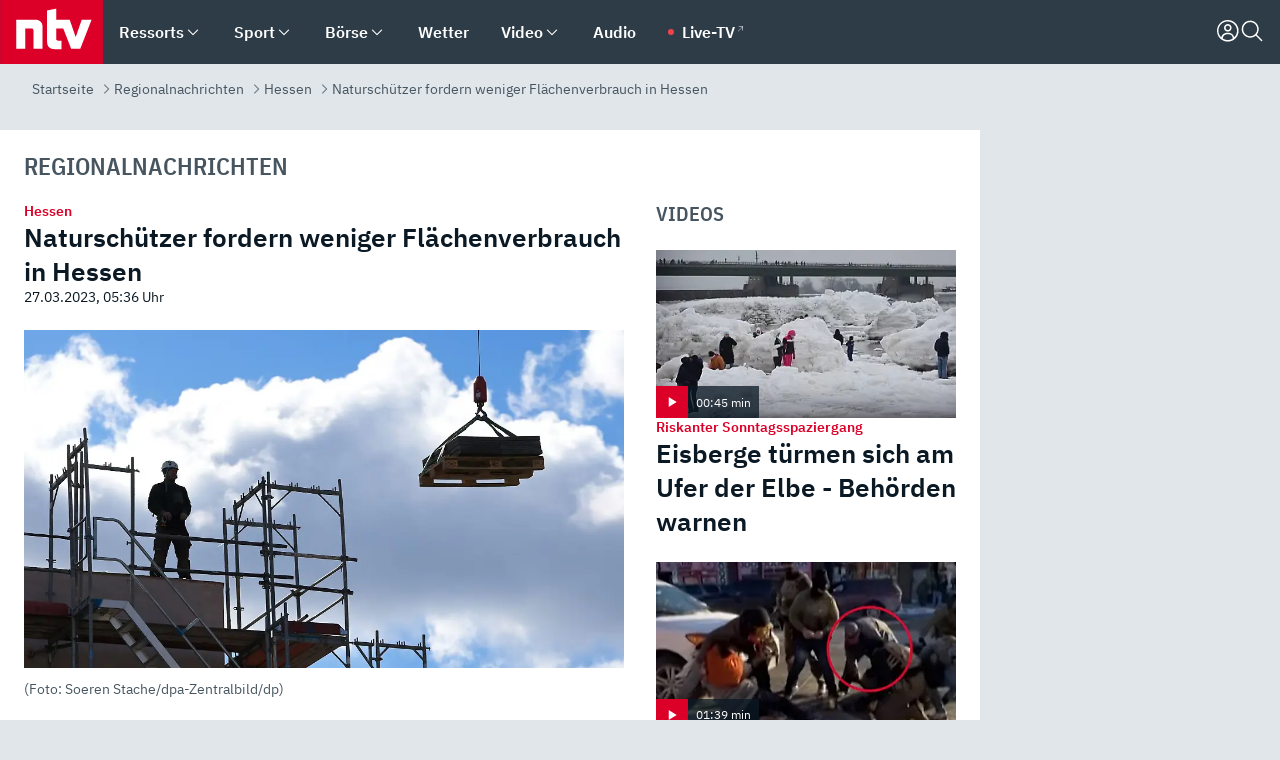

--- FILE ---
content_type: text/html; charset=utf-8
request_url: https://www.n-tv.de/regionales/hessen/Naturschuetzer-fordern-weniger-Flaechenverbrauch-in-Hessen-article24013655.html
body_size: 166960
content:
<!DOCTYPE html><html lang="de"><head><meta charSet="utf-8" data-next-head=""/><meta name="viewport" content="width=device-width, initial-scale=1" data-next-head=""/><title data-next-head="">Hessen: Naturschützer fordern weniger Flächenverbrauch in Hessen - ntv.de</title><meta http-equiv="Content-Security-Policy" content="upgrade-insecure-requests" data-next-head=""/><meta name="author" content="n-tv NACHRICHTEN" data-next-head=""/><meta name="copyright" content="ntv Nachrichten" data-next-head=""/><meta name="description" content="Aktuelle Nachrichten aus Hessen" data-next-head=""/><meta name="keywords" content="" data-next-head=""/><meta name="apple-itunes-app" content="app-id=337056601, app-argument=https://www.n-tv.de/regionales/hessen/Naturschuetzer-fordern-weniger-Flaechenverbrauch-in-Hessen-article24013655.html" data-next-head=""/><meta name="robots" content="index, follow, noodp, noarchive, max-snippet:-1, max-image-preview:large, max-video-preview:-1" data-next-head=""/><meta name="news_keywords" content="" data-next-head=""/><meta name="date" content="2023-03-27T05:36:48+02:00" data-next-head=""/><meta name="last-modified" content="2023-03-28T22:50:24+02:00" data-next-head=""/><meta property="article:hash" content="24013655" data-next-head=""/><meta property="ntv:kicker" content="Hessen" data-next-head=""/><meta property="og:site_name" content="ntv.de" data-next-head=""/><meta property="og:type" content="article" data-next-head=""/><meta property="og:url" content="https://www.n-tv.de/regionales/hessen/Naturschuetzer-fordern-weniger-Flaechenverbrauch-in-Hessen-article24013655.html" data-next-head=""/><meta property="og:title" content="Naturschützer fordern weniger Flächenverbrauch in Hessen" data-next-head=""/><meta property="og:description" content="Hessen" data-next-head=""/><meta property="og:image" content="https://www.n-tv.de/img/2614972/1680043824/Img_16_9/1200/Ein-Arbeiter-dirigiert-auf-einer-Baustelle-einen-Kran.jpg" data-next-head=""/><meta property="twitter:card" content="photo" data-next-head=""/><meta property="twitter:site" content="@ntvde" data-next-head=""/><meta property="twitter:title" content="Hessen: Naturschützer fordern weniger Flächenverbrauch in Hessen" data-next-head=""/><meta property="twitter:image" content="https://www.n-tv.de/img/2614972/1680043824/Img_16_9/1200/Ein-Arbeiter-dirigiert-auf-einer-Baustelle-einen-Kran.jpg" data-next-head=""/><meta property="twitter:url" content="https://www.n-tv.de/regionales/hessen/Naturschuetzer-fordern-weniger-Flaechenverbrauch-in-Hessen-article24013655.html" data-next-head=""/><meta property="fb:page_id" content="126049165307" data-next-head=""/><meta property="fb:pages" content="126049165307" data-next-head=""/><meta property="fb:pages" content="316889911843737" data-next-head=""/><meta property="fb:pages" content="562044130636828" data-next-head=""/><meta property="fb:pages" content="185547961302" data-next-head=""/><meta property="fb:pages" content="395222497292915" data-next-head=""/><meta property="fb:pages" content="1523181867965006" data-next-head=""/><meta property="fb:pages" content="1043228319087008" data-next-head=""/><meta property="fb:pages" content="741781229203281" data-next-head=""/><meta property="fb:pages" content="407682426071619" data-next-head=""/><meta property="fb:pages" content="780034435493567" data-next-head=""/><meta property="fb:pages" content="643254482528275" data-next-head=""/><meta property="fb:pages" content="1837260013270512" data-next-head=""/><meta property="fb:pages" content="368231650215080" data-next-head=""/><meta property="fb:pages" content="120920144621255" data-next-head=""/><meta property="fb:pages" content="1413412578758102" data-next-head=""/><meta name="google-site-verification" content="txr0UkB7uF5BxzK_kM9zfhlh5vLdmFekG7LJ_BKwDfk" data-next-head=""/><meta name="pocket-site-verification" content="d8cc89af247ee1dabcbbd091d848a1" data-next-head=""/><meta name="p:domain_verify" content="29ffec94ca07d208e323392915ace209" data-next-head=""/><meta name="msvalidate.01" content="38C91D064B7E276791191C393B93EB23" data-next-head=""/><link rel="canonical" href="https://www.n-tv.de/regionales/hessen/Naturschuetzer-fordern-weniger-Flaechenverbrauch-in-Hessen-article24013655.html" data-next-head=""/><link rel="alternate" type="application/rss+xml" href="https://www.n-tv.de/regionales/hessen/rss" data-next-head=""/><link rel="alternate" href="android-app://de.lineas.lit.ntv.android/http/apps.n-tv.de/24013655?service=mobile" data-next-head=""/><link rel="shortcut icon" href="/favicon.ico" data-next-head=""/><link rel="apple-touch-icon-precomposed" sizes="144x144" href="/apple-touch-icon-144x144-precomposed.png" data-next-head=""/><link rel="apple-touch-icon-precomposed" sizes="114x114" href="/apple-touch-icon-114x114-precomposed.png" data-next-head=""/><link rel="apple-touch-icon-precomposed" sizes="72x72" href="/apple-touch-icon-72x72-precomposed.png" data-next-head=""/><link rel="apple-touch-icon-precomposed" href="/apple-touch-icon-57x57-precomposed.png" data-next-head=""/><link rel="publisher" href="https://plus.google.com/118398504470807896139" data-next-head=""/><link rel="preload" href="/_next/static/media/fddff1087a1c2d83-s.p.woff2" as="font" type="font/woff2" crossorigin="anonymous" data-next-font="size-adjust"/><link rel="preload" href="/_next/static/media/eced63159c168414-s.p.woff2" as="font" type="font/woff2" crossorigin="anonymous" data-next-font="size-adjust"/><link rel="preload" href="/_next/static/media/a6cb01422af61021-s.p.woff2" as="font" type="font/woff2" crossorigin="anonymous" data-next-font="size-adjust"/><link rel="preload" href="/_next/static/media/d6b236d59080f586-s.p.woff2" as="font" type="font/woff2" crossorigin="anonymous" data-next-font="size-adjust"/><link rel="preload" href="/_next/static/media/1c626168cca93b06-s.p.woff2" as="font" type="font/woff2" crossorigin="anonymous" data-next-font="size-adjust"/><link rel="preload" href="/_next/static/css/619668a7c5632b45.css" as="style"/><link rel="preload" href="/_next/static/css/54b286e04d222c64.css" as="style"/><link rel="preload" href="/_next/static/css/bd6519a5e89b6484.css" as="style"/><link rel="preload" href="/_next/static/css/a1652869840550b3.css" as="style"/><link rel="preload" href="/_next/static/css/06b47e2e02df66d2.css" as="style"/><link rel="preload" href="/_next/static/css/7a1b97a1f388b369.css" as="style"/><link rel="preload" href="/_next/static/css/1a9139a0d535e481.css" as="style"/><link rel="preload" href="/_next/static/css/616a3bdb3deb1a06.css" as="style"/><link rel="preload" href="/_next/static/css/981b8c7b0066d8c4.css" as="style"/><link rel="preload" href="/_next/static/css/fde70659e752f6b5.css" as="style"/><link rel="preload" href="/_next/static/css/5ee917f263ffea72.css" as="style"/><link rel="preload" href="/_next/static/css/5bc660e6d815f4c2.css" as="style"/><link rel="preload" href="/_next/static/css/89b8c6ec2b6dec53.css" as="style"/><link rel="preload" href="/_next/static/css/d84fa9443ecac233.css" as="style"/><link rel="preload" href="/_next/static/css/4916aaa5355407e8.css" as="style"/><script type="application/ld+json" data-next-head="">{"@context":"http://schema.org","publisher":{"@type":"Organization","name":"ntv NACHRICHTEN","logo":{"@type":"ImageObject","url":"/logo.svg"}},"@type":"WebPage","mainEntityOfPage":{"@type":"WebPage","url":"https://www.n-tv.de/regionales/hessen/Naturschuetzer-fordern-weniger-Flaechenverbrauch-in-Hessen-article24013655.html"},"url":"https://www.n-tv.de/regionales/hessen/Naturschuetzer-fordern-weniger-Flaechenverbrauch-in-Hessen-article24013655.html","headline":"Hessen: Naturschützer fordern weniger Flächenverbrauch in Hessen","description":"Aktuelle Nachrichten aus Hessen","image":[{"@type":"ImageObject","url":"https://www.n-tv.de/img/2614972/1680043824/Img_16_9/1200/Ein-Arbeiter-dirigiert-auf-einer-Baustelle-einen-Kran.webp","width":"1200","height":"676"},{"@type":"ImageObject","url":"https://www.n-tv.de/img/2614972/1680043824/Img_4_3/1200/Ein-Arbeiter-dirigiert-auf-einer-Baustelle-einen-Kran.webp","width":"1200","height":"900"},{"@type":"ImageObject","url":"https://www.n-tv.de/img/2614972/1680043824/Img_1_1/1200/Ein-Arbeiter-dirigiert-auf-einer-Baustelle-einen-Kran.webp","width":"1200","height":"1200"}],"datePublished":"2023-03-27T05:36:48+02:00","dateModified":"2023-03-28T22:50:24+02:00","author":{"@type":"Organization","name":"n-tv NACHRICHTEN","url":"https://www.n-tv.de"}}</script><script type="application/ld+json" data-next-head="">{"@context":"http://schema.org","@type":"BreadcrumbList","itemListElement":[{"item":{"name":"Startseite","@id":"https://www.n-tv.de/"},"@type":"ListItem","position":1},{"item":{"name":"Regionalnachrichten","@id":"https://www.n-tv.de/regionales/"},"@type":"ListItem","position":2},{"item":{"name":"Hessen","@id":"https://www.n-tv.de/regionales/hessen/"},"@type":"ListItem","position":3},{"item":{"name":"Naturschützer fordern weniger Flächenverbrauch in Hessen","@id":"https://www.n-tv.de/regionales/hessen/Naturschuetzer-fordern-weniger-Flaechenverbrauch-in-Hessen-article24013655.html"},"@type":"ListItem","position":4}]}</script><script id="iab-stub" data-nscript="beforeInteractive">
				// IAB stub
 				!function () { var e = function () { var e, t = "__tcfapiLocator", a = [], n = window; for (; n;) { try { if (n.frames[t]) { e = n; break } } catch (e) { } if (n === window.top) break; n = n.parent } e || (!function e() { var a = n.document, r = !!n.frames[t]; if (!r) if (a.body) { var i = a.createElement("iframe"); i.style.cssText = "display:none", i.name = t, a.body.appendChild(i) } else setTimeout(e, 5); return !r }(), n.__tcfapi = function () { for (var e, t = arguments.length, n = new Array(t), r = 0; r < t; r++)n[r] = arguments[r]; if (!n.length) return a; if ("setGdprApplies" === n[0]) n.length > 3 && 2 === parseInt(n[1], 10) && "boolean" == typeof n[3] && (e = n[3], "function" == typeof n[2] && n[2]("set", !0)); else if ("ping" === n[0]) { var i = { gdprApplies: e, cmpLoaded: !1, cmpStatus: "stub" }; "function" == typeof n[2] && n[2](i) } else a.push(n) }, n.addEventListener("message", (function (e) { var t = "string" == typeof e.data, a = {}; try { a = t ? JSON.parse(e.data) : e.data } catch (e) { } var n = a.__tcfapiCall; n && window.__tcfapi(n.command, n.version, (function (a, r) { var i = { __tcfapiReturn: { returnValue: a, success: r, callId: n.callId } }; t && (i = JSON.stringify(i)), e.source.postMessage(i, "*") }), n.parameter) }), !1)) }; "undefined" != typeof module ? module.exports = e : e() }();
        window._sp_queue = [];
			</script><link rel="stylesheet" href="/_next/static/css/619668a7c5632b45.css" data-n-g=""/><link rel="stylesheet" href="/_next/static/css/54b286e04d222c64.css" data-n-p=""/><link rel="stylesheet" href="/_next/static/css/bd6519a5e89b6484.css"/><link rel="stylesheet" href="/_next/static/css/a1652869840550b3.css"/><link rel="stylesheet" href="/_next/static/css/06b47e2e02df66d2.css"/><link rel="stylesheet" href="/_next/static/css/7a1b97a1f388b369.css"/><link rel="stylesheet" href="/_next/static/css/1a9139a0d535e481.css"/><link rel="stylesheet" href="/_next/static/css/616a3bdb3deb1a06.css"/><link rel="stylesheet" href="/_next/static/css/981b8c7b0066d8c4.css"/><link rel="stylesheet" href="/_next/static/css/fde70659e752f6b5.css"/><link rel="stylesheet" href="/_next/static/css/5ee917f263ffea72.css"/><link rel="stylesheet" href="/_next/static/css/5bc660e6d815f4c2.css"/><link rel="stylesheet" href="/_next/static/css/89b8c6ec2b6dec53.css"/><link rel="stylesheet" href="/_next/static/css/d84fa9443ecac233.css"/><link rel="stylesheet" href="/_next/static/css/4916aaa5355407e8.css"/><noscript data-n-css=""></noscript><script defer="" noModule="" src="/_next/static/chunks/polyfills-42372ed130431b0a.js"></script><script id="webpush-lib" src="/webpush/webpush.js" defer="" data-nscript="beforeInteractive"></script><script id="iframeResizer" src="/iframeResizer.min.js" defer="" data-nscript="beforeInteractive"></script><script defer="" src="/_next/static/chunks/1229.024bf05f909c3e8c.js"></script><script defer="" src="/_next/static/chunks/544.09d7383b48abf164.js"></script><script defer="" src="/_next/static/chunks/7602.1a768611e82c58ea.js"></script><script defer="" src="/_next/static/chunks/6948.f00620bcc22244f2.js"></script><script defer="" src="/_next/static/chunks/5748.71948c8f23de309a.js"></script><script defer="" src="/_next/static/chunks/3470.044e5d32b7b88c48.js"></script><script defer="" src="/_next/static/chunks/4406.2cc47b02c70cbff9.js"></script><script defer="" src="/_next/static/chunks/1750.8a7f3038753a119d.js"></script><script defer="" src="/_next/static/chunks/1574.3c45e988f589dd53.js"></script><script defer="" src="/_next/static/chunks/6888.8ff3ae8da2924120.js"></script><script defer="" src="/_next/static/chunks/6000.1a7f1eb6368a1f73.js"></script><script defer="" src="/_next/static/chunks/3049.7172bfee99f6c1be.js"></script><script defer="" src="/_next/static/chunks/8673.2433365aabfb08c3.js"></script><script defer="" src="/_next/static/chunks/6065.53a5590c6fea2eb5.js"></script><script defer="" src="/_next/static/chunks/6649.3f3c97c991cfc8c3.js"></script><script defer="" src="/_next/static/chunks/2069.334d97419f835894.js"></script><script defer="" src="/_next/static/chunks/8978.55b105b18a1ddf87.js"></script><script defer="" src="/_next/static/chunks/7648.7151d5da6285f05e.js"></script><script defer="" src="/_next/static/chunks/3504.429135a8584a7806.js"></script><script defer="" src="/_next/static/chunks/2076.a5d6d8b4820fd66b.js"></script><script defer="" src="/_next/static/chunks/1642.5b55b0e87004c0a4.js"></script><script defer="" src="/_next/static/chunks/508.6fe9e668b4cbaa10.js"></script><script defer="" src="/_next/static/chunks/1656.c9e5265be15720de.js"></script><script defer="" src="/_next/static/chunks/6416.07dedd90ff32fe40.js"></script><script defer="" src="/_next/static/chunks/4047.211f9d02a136f691.js"></script><script src="/_next/static/chunks/webpack-818280062586384e.js" defer=""></script><script src="/_next/static/chunks/framework-77dff60c8c44585c.js" defer=""></script><script src="/_next/static/chunks/main-c369251bbc331e0f.js" defer=""></script><script src="/_next/static/chunks/pages/_app-2c2c703fd86eadba.js" defer=""></script><script src="/_next/static/chunks/8548-87ef5762240d4e64.js" defer=""></script><script src="/_next/static/chunks/pages/%5B%5B...all%5D%5D-187d881c0982e370.js" defer=""></script><script src="/_next/static/2MCE5bJohxbjCPa3olAch/_buildManifest.js" defer=""></script><script src="/_next/static/2MCE5bJohxbjCPa3olAch/_ssgManifest.js" defer=""></script><style id="__jsx-668642668">:root{--ibm-plex-sans:'IBMPlexSans', 'IBMPlexSans Fallback';--ibm-plex-sans-condensed:'IBMPlexSansCondensed', 'IBMPlexSansCondensed Fallback'}html{font-family:'IBMPlexSans', 'IBMPlexSans Fallback'}</style></head><body><link rel="preload" as="image" href="https://www.n-tv.de/img/2614972/1680043824/Img_16_9/1024/Ein-Arbeiter-dirigiert-auf-einer-Baustelle-einen-Kran.webp" fetchPriority="high"/><link rel="preload" as="image" href="/socialIcons/whatsapp.svg"/><link rel="preload" as="image" href="/socialIcons/google.svg"/><div id="__next"><header class="Header_header__MwWvM "><nav aria-label="Globale Navigation"><div class="Header_wrapper__PJAKW"><div class="Header_inner__PU1JS"><a href="/" class="Header_logo__V9h3K"><svg viewBox="0 0 1384 862" focusable="false" role="img" name="ntv Logo"><title>ntv</title><path id="TRAEGER_x5F_ROT" d="M0 0h1384v862H0z" style="clip-rule:evenodd;fill:rgb(220, 0, 40);fill-rule:evenodd"></path><g id="ntv_1_" transform="translate(-268.5,-109)"><g id="g3683"><path d="M747 375.3H486v390.1h122.2V492.8h83.3c17.1 0 25.9 8.4 25.9 26v246.6h122.2V468.1c0-54.9-37.7-92.8-92.6-92.8zm620.7-.2-81.2 233.4-81-233.4h-181.9V225.6l-122.2 24.2v425.3c0 58.9 36.6 95.6 95.8 95.6h99.5V656.3h-46.9c-15.7 0-26.1-5.8-26.1-27.2V492.9h95.3l106.4 272.9h122.7l152.3-390.7z" id="path3681" style="fill:rgb(255, 255, 255)"></path></g></g></svg></a><nav role="none" class="menu-desktop_header-menu__23xp2"><ul role="menu" aria-label="Hauptnavigation" class="menu-desktop_top__a3CQZ"><li class="menu-desktop_level0__YuC7o" tabindex="-1"><div class="menu-desktop_itemwrapper__8WzFL"><a tabindex="0" href="/ressorts/" target="_self" title="Ressorts" data-testid="menulink"><span class="Typography_text-default__P3otY Typography_weight-bold__uT6mq">Ressorts</span></a><button role="menuitem" aria-haspopup="menu" aria-expanded="false" aria-label="Untermenü für Ressorts" data-testid="menu-item-button"><svg viewBox="0 0 24 24" width="18" height="18" fill="currentColor" focusable="false" role="img" aria-hidden="true" data-testid="icon"><title></title><path d="M12.0004 17.9852L4.90039 10.8852L6.0004 9.78516L12.0004 15.7852L18.0004 9.78516L19.1004 10.8852L12.0004 17.9852Z"></path></svg></button></div><div class="menu-desktop_menu-ssr__HlR7r" aria-label="Ressorts Untermenü" role="menu"><ul><li><a href="/mediathek/bilderserien/" target="_self" title="Bilderserien">Bilderserien</a></li><li><a href="/politik/" target="_self" title="Politik">Politik</a><div aria-label="Politik Untermenü" role="menu"><ul><li><a href="/politik/" target="_self" title="Meldungen">Meldungen</a></li><li><a href="/politik/politik_kommentare/" target="_self" title="Kommentare">Kommentare</a></li><li><a href="/politik/politik_wieduwilts_woche/" target="_self" title="Wieduwilts Woche">Wieduwilts Woche</a></li></ul></div></li><li><a href="/wirtschaft/" target="_self" title="Wirtschaft">Wirtschaft</a><div aria-label="Wirtschaft Untermenü" role="menu"><ul><li><a href="/wirtschaft/" target="_self" title="Meldungen">Meldungen</a></li><li><a href="/wirtschaft/termine/" target="_self" title="Termine">Termine</a></li><li><a href="/wirtschaft/wirtschaft_startup/" target="_self" title="Startup">Startup</a></li></ul></div></li><li><a href="/boersenkurse/" target="_self" title="Börse">Börse</a><div aria-label="Börse Untermenü" role="menu"><ul><li><a href="/boersenkurse/Auf_einen_Blick/" target="_self" title="Auf einen Blick">Auf einen Blick</a></li><li><a href="/boersenkurse/aktien/" target="_self" title="Aktien &amp; Indizes">Aktien &amp; Indizes</a><div aria-label="Aktien &amp; Indizes Untermenü" role="menu"><ul><li><a href="/boersenkurse/indizes/dax-159096" target="_self" title="Dax">Dax</a></li><li><a href="/boersenkurse/indizes/tecdax-158375" target="_self" title="TecDax">TecDax</a></li><li><a href="/boersenkurse/indizes/mdax-159090" target="_self" title="MDax">MDax</a></li><li><a href="/boersenkurse/indizes/sdax-159191" target="_self" title="SDax">SDax</a></li><li><a href="/boersenkurse/indizes/gex-144687" target="_self" title="Gex">Gex</a></li><li><a href="/boersenkurse/indizes/hdax-159097" target="_self" title="HDax">HDax</a></li><li><a href="/boersenkurse/indizes/e-stoxx-50-159194" target="_self" title="EuroStoxx">EuroStoxx</a></li><li><a href="/boersenkurse/indizes/stoxx50-159196" target="_self" title="Stoxx50">Stoxx50</a></li><li><a href="/boersenkurse/indizes/infront-usa-industrial-9451139" target="_self" title="Dow Jones">Dow Jones</a></li><li><a href="/boersenkurse/indizes/nasdaq-100-149002" target="_self" title="Nasdaq">Nasdaq</a></li><li><a href="/boersenkurse/indizes/nikkei-148429" target="_self" title="Nikkei">Nikkei</a></li></ul></div></li><li><a href="/boersenkurse/devisen/" target="_self" title="Devisen">Devisen</a></li><li><a href="/boersenkurse/rohstoffe/" target="_self" title="Rohstoffe">Rohstoffe</a></li><li><a href="/boersenkurse/zertifikate/" target="_self" title="ntv Zertifikate">ntv Zertifikate</a></li><li><a href="/boersenkurse/fonds/" target="_self" title="ntv Fonds">ntv Fonds</a></li><li><a href="/boersenkurse/fonds_und_etf/" target="_self" title="Fonds &amp; ETF">Fonds &amp; ETF</a></li><li><a href="/boersenkurse/anleihen/" target="_self" title="Anleihen">Anleihen</a></li><li><a href="/boersenkurse/altersvorsorge/" target="_self" title="ntv Altersvorsorge">ntv Altersvorsorge</a></li><li><a href="/boersenkurse/Geldanlage-Check/" target="_self" title="ntv Geldanlage-Check">ntv Geldanlage-Check</a></li><li><a href="/wirtschaft/der_boersen_tag/" target="_self" title="Börsen-Tag - Archiv">Börsen-Tag - Archiv</a></li></ul></div></li><li><a href="/sport/" target="_self" title="Sport">Sport</a><div aria-label="Sport Untermenü" role="menu"><ul><li><a href="https://www.n-tv.de/sport/ergebnisse/heute-live" target="_self" title="Live-Kalender">Live-Kalender</a></li><li><a href="/sport/" target="_self" title="Meldungen">Meldungen</a></li><li><a href="/sport/fussball/" target="_self" title="Fußball">Fußball</a><div aria-label="Fußball Untermenü" role="menu"><ul><li><a href="/sport/fussball/fussball_kolumnen/" target="_self" title="Kolumnen">Kolumnen</a></li><li><a href="https://www.n-tv.de/sport/ergebnisse/fussball/bundesliga/spiele-und-ergebnisse/" target="_self" title="Bundesliga">Bundesliga</a></li><li><a href="https://www.n-tv.de/sport/ergebnisse/fussball/2-bundesliga/spiele-und-ergebnisse/" target="_self" title="2. Bundesliga">2. Bundesliga</a></li><li><a href="https://www.n-tv.de/sport/ergebnisse/fussball/3-liga/spiele-und-ergebnisse/" target="_self" title="3. Liga">3. Liga</a></li><li><a href="https://www.n-tv.de/sport/ergebnisse/fussball/dfb-pokal/spiele-und-ergebnisse/" target="_self" title="DFB-Pokal">DFB-Pokal</a></li><li><a href="https://www.n-tv.de/sport/ergebnisse/fussball/frauen-bundesliga/spiele-und-ergebnisse/" target="_self" title="Bundesliga der Frauen">Bundesliga der Frauen</a></li><li><a href="https://www.n-tv.de/sport/ergebnisse/fussball/uefa-champions-league/spiele-und-ergebnisse/" target="_self" title="Champions League">Champions League</a></li><li><a href="https://www.n-tv.de/sport/ergebnisse/fussball/uefa-europa-league/spiele-und-ergebnisse/" target="_self" title="Europa League">Europa League</a></li><li><a href="https://www.n-tv.de/sport/ergebnisse/fussball/co6395/europa-conference-league/spiele-und-ergebnisse/" target="_self" title="Europa Conference League">Europa Conference League</a></li><li><a href="https://www.n-tv.de/sport/ergebnisse/fussball/premier-league/spiele-und-ergebnisse/" target="_self" title="Premier League">Premier League</a></li><li><a href="https://www.n-tv.de/sport/ergebnisse/fussball/primera-division/spiele-und-ergebnisse/" target="_self" title="Primera Division">Primera Division</a></li><li><a href="https://www.n-tv.de/sport/ergebnisse/fussball/serie-a/spiele-und-ergebnisse/" target="_self" title="Serie A">Serie A</a></li><li><a href="https://www.n-tv.de/sport/ergebnisse/fussball/ligue-1/spiele-und-ergebnisse/" target="_self" title="Ligue 1">Ligue 1</a></li><li><a href="https://www.n-tv.de/sport/ergebnisse/fussball/nations-league-a/spiele-und-ergebnisse/" target="_self" title="Nations League">Nations League</a></li><li><a href="https://www.n-tv.de/sport/ergebnisse/fussball/wettbewerbe/" target="_self" title="Alle Wettbewerbe">Alle Wettbewerbe</a></li></ul></div></li><li><a href="https://www.n-tv.de/sport/ergebnisse/american-football/nfl/spiele-und-ergebnisse/" target="_self" title="NFL">NFL</a></li><li><a href="/sport/formel1/" target="_self" title="Motorsport">Motorsport</a></li><li><a href="https://www.n-tv.de/sport/ergebnisse/tennis/heute-live" target="_self" title="Tennis">Tennis</a></li><li><a href="https://www.n-tv.de/sport/ergebnisse/handball/" target="_self" title="Handball">Handball</a></li><li><a href="https://www.n-tv.de/sport/ergebnisse/basketball/wettbewerbe/" target="_self" title="Basketball">Basketball</a></li><li><a href="https://www.n-tv.de/sport/ergebnisse/eishockey/wettbewerbe/" target="_self" title="Eishockey">Eishockey</a></li><li><a href="/sport/mma/" target="_self" title="Mixed Martial Arts">Mixed Martial Arts</a></li><li><a href="/sport/der_sport_tag/" target="_self" title="Sport-Tag - Archiv">Sport-Tag - Archiv</a></li><li><a href="https://gutscheine.n-tv.de/" target="_self" title="Gutscheine">Gutscheine<span> Anzeige</span></a><div aria-label="Gutscheine Untermenü" role="menu"><ul><li><a href="https://gutscheine.n-tv.de/gutscheine/adidas-shop" target="_self" title="Adidas">Adidas</a></li><li><a href="https://gutscheine.n-tv.de/gutscheine/engelhorn" target="_self" title="Engelhorn">Engelhorn</a></li><li><a href="https://gutscheine.n-tv.de/gutscheine/vans" target="_self" title="Vans">Vans</a></li><li><a href="https://gutscheine.n-tv.de/gutscheine/sportscheck" target="_self" title="SportScheck">SportScheck</a></li><li><a href="https://gutscheine.n-tv.de/gutscheine/11teamsports" target="_self" title="11teamsports">11teamsports</a></li></ul></div></li></ul></div></li><li><a href="/panorama/" target="_self" title="Panorama">Panorama</a><div aria-label="Panorama Untermenü" role="menu"><ul><li><a href="/panorama/" target="_self" title="Meldungen">Meldungen</a></li></ul></div></li><li><a href="/leute/" target="_self" title="Unterhaltung">Unterhaltung</a><div aria-label="Unterhaltung Untermenü" role="menu"><ul><li><a href="/leute/" target="_self" title="Überblick">Überblick</a></li><li><a href="/leute/tv/" target="_self" title="TV">TV</a></li><li><a href="/leute/film/" target="_self" title="Filme und Serien">Filme und Serien</a></li><li><a href="/leute/musik/" target="_self" title="Musik">Musik</a></li><li><a href="/leute/buecher/" target="_self" title="Bücher">Bücher</a></li><li><a href="/leute/hoerbuecher/" target="_self" title="Hörbücher">Hörbücher</a></li><li><a href="/mediathek/bilderserien/unterhaltung/Schoenes-Wochenende-Cartoons-von-OL-article20772304.html" target="_self" title="Schönes Wochenende">Schönes Wochenende</a></li><li><a href="https://gutscheine.n-tv.de/" target="_blank" rel="noopener noreferrer noFollow" title="Gutscheine">Gutscheine<span> Anzeige</span></a><div aria-label="Gutscheine Untermenü" role="menu"><ul><li><a href="https://gutscheine.n-tv.de/gutscheine/amazon" target="_blank" rel="noopener noreferrer noFollow" title="Amazon">Amazon</a></li><li><a href="https://gutscheine.n-tv.de/gutscheine/thalia" target="_blank" rel="noopener noreferrer noFollow" title="Thalia">Thalia</a></li><li><a href="https://gutscheine.n-tv.de/gutscheine/buecher-de" target="_blank" rel="noopener noreferrer noFollow" title="buecher.de">buecher.de</a></li><li><a href="https://gutscheine.n-tv.de/gutscheine/saturn" target="_blank" rel="noopener noreferrer noFollow" title="Saturn">Saturn</a></li><li><a href="https://gutscheine.n-tv.de/gutscheine/mmoga" target="_blank" rel="noopener noreferrer noFollow" title="MMOGA">MMOGA</a></li></ul></div></li></ul></div></li><li><a href="/technik/" target="_self" title="Technik">Technik</a><div aria-label="Technik Untermenü" role="menu"><ul><li><a href="/technik/" target="_self" title="Meldungen">Meldungen</a></li><li><a href="https://www.n-tvspiele.de/" target="_self" rel="noFollow" title="Spiele">Spiele</a></li><li><a href="https://gutscheine.n-tv.de/" target="_blank" rel="noopener noreferrer noFollow" title="Gutscheine">Gutscheine<span> Anzeige</span></a><div aria-label="Gutscheine Untermenü" role="menu"><ul><li><a href="https://gutscheine.n-tv.de/gutscheine/notebooksbilliger" target="_blank" rel="noopener noreferrer noFollow" title="notebooksbilliger.de">notebooksbilliger.de</a></li><li><a href="https://gutscheine.n-tv.de/gutscheine/alternate" target="_blank" rel="noopener noreferrer noFollow" title="Alternate">Alternate</a></li><li><a href="https://gutscheine.n-tv.de/gutscheine/medion" target="_blank" rel="noopener noreferrer noFollow" title="MEDION">MEDION</a></li><li><a href="https://gutscheine.n-tv.de/gutscheine/dein-handyde" target="_blank" rel="noopener noreferrer noFollow" title="deinhandy.de">deinhandy.de</a></li><li><a href="https://gutscheine.n-tv.de/gutscheine/samsung" target="_blank" rel="noopener noreferrer noFollow" title="SAMSUNG">SAMSUNG</a></li></ul></div></li></ul></div></li><li><a href="/ratgeber/" target="_self" title="Ratgeber">Ratgeber</a><div aria-label="Ratgeber Untermenü" role="menu"><ul><li><a href="/ratgeber/" target="_self" title="Meldungen">Meldungen</a></li><li><a href="/ratgeber/ntv_Service/" target="_self" title="ntv Service">ntv Service</a></li><li><a href="/ratgeber/tests/" target="_self" title="Tests">Tests</a></li><li><a href="/ratgeber/vergleichsrechner/" target="_self" title="Vergleichsrechner">Vergleichsrechner</a></li><li><a href="https://www.n-tv.de/native/leben/Thema-Leben-article19986903.html?an=s:spezial_973714_ista_wtt-a:1-t:n" target="_blank" rel="noopener noreferrer noFollow" title="Smart Living">Smart Living</a></li></ul></div></li><li><a href="/produkt-check/" target="_self" title="Produkt-Check">Produkt-Check</a><div aria-label="Produkt-Check Untermenü" role="menu"><ul><li><a href="/produkt-check/kueche/" target="_self" title="Produkt-Check Küche">Produkt-Check Küche</a></li><li><a href="/produkt-check/technik/" target="_self" title="Produkt-Check Technik ">Produkt-Check Technik </a></li><li><a href="/produkt-check/sport-freizeit/" target="_self" title="Produkt-Check Sport &amp; Freizeit">Produkt-Check Sport &amp; Freizeit</a></li><li><a href="/produkt-check/beauty-gesundheit/" target="_self" title="Produkt-Check Beauty &amp; Gesundheit ">Produkt-Check Beauty &amp; Gesundheit </a></li><li><a href="/produkt-check/haushalt-garten/" target="_self" title="Produkt-Check Haushalt &amp; Garten">Produkt-Check Haushalt &amp; Garten</a></li></ul></div></li><li><a href="/wissen/" target="_self" title="Wissen">Wissen</a><div aria-label="Wissen Untermenü" role="menu"><ul><li><a href="/wissen/" target="_self" title="Meldungen">Meldungen</a></li><li><a href="/wissen/frageantwort/" target="_self" title="Frage &amp; Antwort">Frage &amp; Antwort</a></li><li><a href="/wissen/Fakten_und_Mythen/" target="_self" title="Fakten &amp; Mythen">Fakten &amp; Mythen</a></li><li><a href="/wissen/fundsache/" target="_self" title="Fundsache">Fundsache</a></li></ul></div></li><li><a href="/auto/" target="_self" title="Auto">Auto</a><div aria-label="Auto Untermenü" role="menu"><ul><li><a href="/auto/" target="_self" title="Meldungen">Meldungen</a></li><li><a href="/auto/auto_geschichte/" target="_self" title="Automobil-Geschichte">Automobil-Geschichte</a></li><li><a href="/auto/praxistest/" target="_self" title="Praxistest">Praxistest</a></li><li><a href="/auto/gebrauchte/" target="_self" title="Gebrauchte">Gebrauchte</a></li><li><a href="/auto/auto_funktioniert/" target="_self" title="Wie funktioniert ...?">Wie funktioniert ...?</a></li><li><a href="https://gutscheine.n-tv.de/" target="_blank" rel="noopener noreferrer noFollow" title="Gutscheine">Gutscheine<span> Anzeige</span></a><div aria-label="Gutscheine Untermenü" role="menu"><ul><li><a href="https://gutscheine.n-tv.de/gutscheine/kfzteile24" target="_blank" rel="noopener noreferrer noFollow" title="kfzteile24">kfzteile24</a></li><li><a href="https://gutscheine.n-tv.de/gutscheine/atu" target="_blank" rel="noopener noreferrer noFollow" title="A.T.U">A.T.U</a></li><li><a href="https://gutscheine.n-tv.de/gutscheine/reifendirekt" target="_blank" rel="noopener noreferrer noFollow" title="Reifendirekt">Reifendirekt</a></li><li><a href="https://gutscheine.n-tv.de/gutscheine/sixt" target="_blank" rel="noopener noreferrer noFollow" title="Sixt">Sixt</a></li><li><a href="https://gutscheine.n-tv.de/gutscheine/tirendo" target="_blank" rel="noopener noreferrer noFollow" title="Tirendo">Tirendo</a></li></ul></div></li><li><a href="https://autoleasing.n-tv.de/" target="_blank" rel="noopener noreferrer noFollow" title="Autoleasing">Autoleasing</a></li></ul></div></li><li><a href="/shopping-und-service/" target="_self" title="Shopping &amp; Service">Shopping &amp; Service</a><div aria-label="Shopping &amp; Service Untermenü" role="menu"><ul><li><a href="https://autoleasing.n-tv.de/" target="_self" title="Autoleasing">Autoleasing</a></li><li><a href="https://www.n-tv.de/broker-vergleich/" target="_self" title="Broker-Vergleich">Broker-Vergleich</a></li><li><a href="https://www.n-tv.de/casino-vergleich/" target="_self" title="Online Casino Vergleich">Online Casino Vergleich</a></li><li><a href="https://www.n-tv.de/sportwetten/" target="_self" title="Sportwetten">Sportwetten</a></li><li><a href="https://www.n-tv.de/energieeffizientes-wohnen/" target="_self" title="Energieeffizientes Wohnen">Energieeffizientes Wohnen</a></li><li><a href="https://gutscheine.n-tv.de/" target="_self" title="Gutscheine">Gutscheine<span> Anzeige</span></a></li><li><a href="https://www.n-tv.de/webtools-im-vergleich/" target="_self" title="Webtools im Vergleich">Webtools im Vergleich</a></li><li><a href="https://www.n-tv.de/online-sprachschule/" target="_self" title="Online Sprachschule">Online Sprachschule</a></li><li><a href="https://www.n-tv.de/vergleich/" target="_self" title="Produktvergleiche">Produktvergleiche</a></li><li><a href="https://unternehmen.n-tv.de/" target="_self" title="Unternehmen">Unternehmen<span> Anzeige</span></a></li><li><a href="https://www.n-tv.de/ratgeber/vergleichsrechner/" target="_self" title="Vergleichsrechner">Vergleichsrechner</a></li><li><a href="https://www.n-tv.de/kreditvergleich/" target="_self" title="Kreditvergleich">Kreditvergleich</a></li><li><a href="https://www.n-tv.de/wettanbieter-vergleich/" target="_self" title="Wettanbieter Vergleich">Wettanbieter Vergleich</a></li><li><a href="https://www.n-tv.de/geschaeftskonto-vergleich/" target="_blank" rel="noopener noreferrer" title="Geschäftskonto Vergleich">Geschäftskonto Vergleich</a></li></ul></div></li><li><a href="/infografik/" target="_self" title="Infografik">Infografik</a></li><li><a href="/regionales/" target="_self" title="Regionales">Regionales</a><div aria-label="Regionales Untermenü" role="menu"><ul><li><a href="/regionales/baden-wuerttemberg/" target="_self" title="Baden-Württemberg">Baden-Württemberg</a></li><li><a href="/regionales/bayern/" target="_self" title="Bayern">Bayern</a></li><li><a href="/regionales/berlin-und-brandenburg/" target="_self" title="Berlin &amp; Brandenburg">Berlin &amp; Brandenburg</a></li><li><a href="/regionales/hamburg-und-schleswig-holstein/" target="_self" title="Hamburg &amp; Schleswig-Holstein">Hamburg &amp; Schleswig-Holstein</a></li><li><a href="/regionales/hessen/" target="_self" title="Hessen">Hessen</a></li><li><a href="/regionales/mecklenburg-vorpommern/" target="_self" title="Mecklenburg-Vorpommern">Mecklenburg-Vorpommern</a></li><li><a href="/regionales/niedersachsen-und-bremen/" target="_self" title="Niedersachsen &amp; Bremen">Niedersachsen &amp; Bremen</a></li><li><a href="/regionales/nordrhein-westfalen/" target="_self" title="Nordrhein-Westfalen">Nordrhein-Westfalen</a></li><li><a href="/regionales/rheinland-pfalz-und-saarland/" target="_self" title="Rheinland-Pfalz &amp; Saarland">Rheinland-Pfalz &amp; Saarland</a></li><li><a href="/regionales/sachsen/" target="_self" title="Sachsen">Sachsen</a></li><li><a href="/regionales/sachsen-anhalt/" target="_self" title="Sachsen-Anhalt">Sachsen-Anhalt</a></li><li><a href="/regionales/thueringen/" target="_self" title="Thüringen">Thüringen</a></li></ul></div></li><li><a href="/der_tag/alle_tage/" target="_self" title="Alle Tage">Alle Tage</a><div aria-label="Alle Tage Untermenü" role="menu"><ul><li><a href="/der_tag/" target="_self" title="Der Tag - Archiv">Der Tag - Archiv</a></li><li><a href="/wirtschaft/der_boersen_tag/" target="_self" title="Der Börsen-Tag - Archiv">Der Börsen-Tag - Archiv</a></li><li><a href="/sport/der_sport_tag/" target="_self" title="Der Sport-Tag - Archiv">Der Sport-Tag - Archiv</a></li></ul></div></li><li><a href="https://lotto.n-tv.de/" target="_blank" rel="noopener noreferrer noFollow" title="Lotto spielen">Lotto spielen<span> Anzeige</span></a></li></ul></div></li><li class="menu-desktop_level0__YuC7o" tabindex="-1"><div class="menu-desktop_itemwrapper__8WzFL"><a tabindex="0" href="/sport/" target="_self" title="Sport" data-testid="menulink"><span class="Typography_text-default__P3otY Typography_weight-bold__uT6mq">Sport</span></a><button role="menuitem" aria-haspopup="menu" aria-expanded="false" aria-label="Untermenü für Sport" data-testid="menu-item-button"><svg viewBox="0 0 24 24" width="18" height="18" fill="currentColor" focusable="false" role="img" aria-hidden="true" data-testid="icon"><title></title><path d="M12.0004 17.9852L4.90039 10.8852L6.0004 9.78516L12.0004 15.7852L18.0004 9.78516L19.1004 10.8852L12.0004 17.9852Z"></path></svg></button></div><div class="menu-desktop_menu-ssr__HlR7r" aria-label="Sport Untermenü" role="menu"><ul><li><a href="https://www.n-tv.de/sport/ergebnisse/heute-live" target="_self" title="Live-Kalender">Live-Kalender</a></li><li><a href="/sport/" target="_self" title="Meldungen">Meldungen</a></li><li><a href="/sport/fussball/" target="_self" title="Fußball">Fußball</a><div aria-label="Fußball Untermenü" role="menu"><ul><li><a href="/sport/fussball/fussball_kolumnen/" target="_self" title="Kolumnen">Kolumnen</a><div aria-label="Kolumnen Untermenü" role="menu"><ul><li><a href="/sport/fussball/redelings_nachspielzeit/" target="_self" title="Redelings Nachspielzeit">Redelings Nachspielzeit</a></li></ul></div></li><li><a href="https://www.n-tv.de/sport/ergebnisse/fussball/bundesliga/spiele-und-ergebnisse/" target="_self" title="Bundesliga">Bundesliga</a></li><li><a href="https://www.n-tv.de/sport/ergebnisse/fussball/2-bundesliga/spiele-und-ergebnisse/" target="_self" title="2. Bundesliga">2. Bundesliga</a></li><li><a href="https://www.n-tv.de/sport/ergebnisse/fussball/3-liga/spiele-und-ergebnisse/" target="_self" title="3. Liga">3. Liga</a></li><li><a href="https://www.n-tv.de/sport/ergebnisse/fussball/dfb-pokal/spiele-und-ergebnisse/" target="_self" title="DFB-Pokal">DFB-Pokal</a></li><li><a href="https://www.n-tv.de/sport/ergebnisse/fussball/frauen-bundesliga/spiele-und-ergebnisse/" target="_self" title="Bundesliga der Frauen">Bundesliga der Frauen</a></li><li><a href="https://www.n-tv.de/sport/ergebnisse/fussball/uefa-champions-league/spiele-und-ergebnisse/" target="_self" title="Champions League">Champions League</a></li><li><a href="https://www.n-tv.de/sport/ergebnisse/fussball/uefa-europa-league/spiele-und-ergebnisse/" target="_self" title="Europa League">Europa League</a></li><li><a href="https://www.n-tv.de/sport/ergebnisse/fussball/co6395/europa-conference-league/spiele-und-ergebnisse/" target="_self" title="Europa Conference League">Europa Conference League</a></li><li><a href="https://www.n-tv.de/sport/ergebnisse/fussball/premier-league/spiele-und-ergebnisse/" target="_self" title="Premier League">Premier League</a></li><li><a href="https://www.n-tv.de/sport/ergebnisse/fussball/primera-division/spiele-und-ergebnisse/" target="_self" title="La Liga">La Liga</a></li><li><a href="https://www.n-tv.de/sport/ergebnisse/fussball/serie-a/spiele-und-ergebnisse/" target="_self" title="Serie A">Serie A</a></li><li><a href="https://www.n-tv.de/sport/ergebnisse/fussball/ligue-1/spiele-und-ergebnisse/" target="_self" title="Ligue 1">Ligue 1</a></li><li><a href="https://www.n-tv.de/sport/ergebnisse/fussball/nations-league-a/spiele-und-ergebnisse/" target="_self" title="Nations League">Nations League</a></li><li><a href="https://www.n-tv.de/sport/ergebnisse/fussball/wettbewerbe/" target="_self" title="Alle Wettbewerbe">Alle Wettbewerbe</a></li></ul></div></li><li><a href="https://www.n-tv.de/sport/ergebnisse/american-football/nfl/spiele-und-ergebnisse/" target="_self" title="NFL">NFL</a></li><li><a href="/sport/formel1/" target="_self" title="Motorsport">Motorsport</a><div aria-label="Motorsport Untermenü" role="menu"><ul><li><a href="https://www.n-tv.de/sport/ergebnisse/motorsport/formel-1/kalender/" target="_self" title="Formel 1: Ticker">Formel 1: Ticker</a></li><li><a href="/sport/Porsche_Carrera_Cup/" target="_self" title="Porsche Carrera Cup">Porsche Carrera Cup<span> Anzeige</span></a></li><li><a href="/sport/Deutsche_Rallye_Meisterschaft/" target="_self" title="Deutsche Rally Meisterschaft">Deutsche Rally Meisterschaft<span> Anzeige</span></a></li></ul></div></li><li><a href="https://www.n-tv.de/sport/ergebnisse/tennis/heute-live" target="_self" title="Tennis">Tennis</a></li><li><a href="https://www.n-tv.de/sport/ergebnisse/handball/" target="_self" title="Handball">Handball</a></li><li><a href="https://www.n-tv.de/sport/ergebnisse/basketball/wettbewerbe/" target="_self" title="Basketball">Basketball</a></li><li><a href="https://www.n-tv.de/sport/ergebnisse/eishockey/wettbewerbe/" target="_self" title="Eishockey">Eishockey</a></li><li><a href="/sport/mma/" target="_self" title="Mixed Martial Arts">Mixed Martial Arts</a></li><li><a href="/sport/der_sport_tag/" target="_self" title="Sport-Tag - Archiv">Sport-Tag - Archiv</a></li></ul></div></li><li class="menu-desktop_level0__YuC7o" tabindex="-1"><div class="menu-desktop_itemwrapper__8WzFL"><a tabindex="0" href="/boersenkurse/" target="_self" title="Börse" data-testid="menulink"><span class="Typography_text-default__P3otY Typography_weight-bold__uT6mq">Börse</span></a><button role="menuitem" aria-haspopup="menu" aria-expanded="false" aria-label="Untermenü für Börse" data-testid="menu-item-button"><svg viewBox="0 0 24 24" width="18" height="18" fill="currentColor" focusable="false" role="img" aria-hidden="true" data-testid="icon"><title></title><path d="M12.0004 17.9852L4.90039 10.8852L6.0004 9.78516L12.0004 15.7852L18.0004 9.78516L19.1004 10.8852L12.0004 17.9852Z"></path></svg></button></div><div class="menu-desktop_menu-ssr__HlR7r" aria-label="Börse Untermenü" role="menu"><ul><li><a href="/boersenkurse/Auf_einen_Blick/" target="_self" title="Auf einen Blick">Auf einen Blick</a></li><li><a href="/boersenkurse/aktien/" target="_self" title="Aktien und Indizes">Aktien und Indizes</a><div aria-label="Aktien und Indizes Untermenü" role="menu"><ul><li><a href="/boersenkurse/indizes/dax-159096" target="_self" title="Dax">Dax</a></li><li><a href="/boersenkurse/indizes/tecdax-158375" target="_self" title="TecDax">TecDax</a></li><li><a href="/boersenkurse/indizes/mdax-159090" target="_self" title="MDax">MDax</a></li><li><a href="/boersenkurse/indizes/sdax-159191" target="_self" title="SDax">SDax</a></li><li><a href="/boersenkurse/indizes/gex-144687" target="_self" title="Gex">Gex</a></li><li><a href="/boersenkurse/indizes/hdax-159097" target="_self" title="HDax">HDax</a></li><li><a href="/boersenkurse/indizes/e-stoxx-50-159194" target="_self" title="EuroStoxx">EuroStoxx</a></li><li><a href="/boersenkurse/indizes/stoxx50-159196" target="_self" title="Stoxx50">Stoxx50</a></li><li><a href="/boersenkurse/indizes/infront-usa-industrial-9451139" target="_self" title="Dow Jones">Dow Jones</a></li><li><a href="/boersenkurse/indizes/nasdaq-100-149002" target="_self" title="Nasdaq">Nasdaq</a></li><li><a href="/boersenkurse/indizes/nikkei-148429" target="_self" title="Nikkei">Nikkei</a></li></ul></div></li><li><a href="/boersenkurse/devisen/" target="_self" title="Devisen">Devisen</a></li><li><a href="/boersenkurse/rohstoffe/" target="_self" title="Rohstoffe">Rohstoffe</a></li><li><a href="/boersenkurse/zertifikate/" target="_self" title="ntv Zertifikate">ntv Zertifikate</a></li><li><a href="/boersenkurse/fonds/" target="_self" title="ntv Fonds">ntv Fonds</a></li><li><a href="/boersenkurse/fonds_und_etf/" target="_self" title="Fonds &amp; ETF">Fonds &amp; ETF</a></li><li><a href="/boersenkurse/anleihen/" target="_self" title="Anleihen">Anleihen</a></li><li><a href="/boersenkurse/Geldanlage-Check/" target="_self" title="ntv Geldanlage-Check">ntv Geldanlage-Check</a></li><li><a href="/wirtschaft/der_boersen_tag/" target="_self" title="Börsen-Tag - Archiv">Börsen-Tag - Archiv</a></li></ul></div></li><li class="menu-desktop_level0__YuC7o" tabindex="-1"><div class="menu-desktop_itemwrapper__8WzFL"><a tabindex="0" href="/wetter/" target="_self" title="Wetter" data-testid="menulink"><span class="Typography_text-default__P3otY Typography_weight-bold__uT6mq">Wetter</span></a></div></li><li class="menu-desktop_level0__YuC7o" tabindex="-1"><div class="menu-desktop_itemwrapper__8WzFL"><a tabindex="0" href="/mediathek/videos/" target="_self" title="Video" data-testid="menulink"><span class="Typography_text-default__P3otY Typography_weight-bold__uT6mq">Video</span></a><button role="menuitem" aria-haspopup="menu" aria-expanded="false" aria-label="Untermenü für Video" data-testid="menu-item-button"><svg viewBox="0 0 24 24" width="18" height="18" fill="currentColor" focusable="false" role="img" aria-hidden="true" data-testid="icon"><title></title><path d="M12.0004 17.9852L4.90039 10.8852L6.0004 9.78516L12.0004 15.7852L18.0004 9.78516L19.1004 10.8852L12.0004 17.9852Z"></path></svg></button></div><div class="menu-desktop_menu-ssr__HlR7r" aria-label="Video Untermenü" role="menu"><ul><li><a href="/mediathek/videos/" target="_self" title="Top Videos">Top Videos</a></li><li><a href="/mediathek/videos/politik/" target="_self" title="Politik">Politik</a></li><li><a href="/mediathek/videos/wirtschaft/" target="_self" title="Wirtschaft">Wirtschaft</a></li><li><a href="/mediathek/videos/boerse/" target="_self" title="Börse">Börse</a></li><li><a href="/mediathek/videos/sport/" target="_self" title="Sport">Sport</a></li><li><a href="/mediathek/videos/panorama/" target="_self" title="Panorama">Panorama</a></li><li><a href="/mediathek/videos/unterhaltung/" target="_self" title="Unterhaltung">Unterhaltung</a></li><li><a href="/mediathek/videos/technik/" target="_self" title="Technik">Technik</a></li><li><a href="/mediathek/videos/ratgeber/" target="_self" title="Ratgeber">Ratgeber</a></li><li><a href="/mediathek/videos/wissen/" target="_self" title="Wissen">Wissen</a></li><li><a href="/mediathek/videos/auto/" target="_self" title="Auto">Auto</a></li><li><a href="/mediathek/videos/Dokumentationen/" target="_self" title="Dokumentationen">Dokumentationen</a></li></ul></div></li><li class="menu-desktop_level0__YuC7o" tabindex="-1"><div class="menu-desktop_itemwrapper__8WzFL"><a tabindex="0" href="/mediathek/audio/" target="_self" title="Audio" data-testid="menulink"><span class="Typography_text-default__P3otY Typography_weight-bold__uT6mq">Audio</span></a></div></li><li class="menu-desktop_level0__YuC7o menu-desktop_live__wsZ7i" tabindex="-1"><div class="menu-desktop_itemwrapper__8WzFL"><a tabindex="0" href="https://www.n-tv.de/mediathek/livestream/24-Stunden-ntv-Livestream-article9511936.html" target="_self" title="Live-TV" class="MenuLink_link__wNuth"><span class="Typography_text-default__P3otY Typography_weight-bold__uT6mq">Live-TV</span><svg viewBox="0 0 24 24" width="24" height="24" fill="currentColor" focusable="false" role="img" aria-hidden="true" data-testid="icon"><title></title><path d="M4.295 1.25v1.523h11.856L1.25 17.674l1.076 1.076L17.227 3.849v11.856h1.523V1.25z"></path></svg></a></div></li></ul><div class="menu-desktop_menu-ssr__HlR7r"><span><a href="/thema/" title="Aktuelle Themen">Aktuelle Themen:</a> </span><a href="https://www.n-tv.de/thema/donald-trump" title="Donald Trump">Donald Trump</a><a href="https://www.n-tv.de/thema/angriff-auf-die-ukraine" title="Krieg in der Ukraine">Krieg in der Ukraine</a><a href="https://www.n-tv.de/thema/friedrich-merz" title="Friedrich Merz">Friedrich Merz</a><a href="https://www.n-tv.de/thema/groenland" title="Grönland">Grönland</a><a href="https://www.n-tv.de/thema/dschungelcamp" title="Dschungelcamp">Dschungelcamp</a></div><div class="menu-desktop_icons__RqeKG"><a href="/mediathek/tv/" class="menu-desktop_live__wsZ7i"><span class="Typography_text-default__P3otY Typography_weight-bold__uT6mq">Live-TV</span></a><button title="Anmelden"><svg viewBox="0 0 24 24" width="24" height="24" fill="currentColor" focusable="false" role="img" data-testid="icon"><title>Anmelden</title><path d="M1 11.8C1 5.8 5.8 1 11.8 1C17.7 1 22.6 5.8 22.6 11.8C22.6 17.8 17.8 22.6 11.8 22.6C5.8 22.6 1 17.8 1 11.8ZM11.8 15.2C7.4 15.2 6.9 18.3 6.8 19.5C8.2 20.5 10 21 11.8 21C13.6 21 15.4 20.4 16.8 19.5C16.7 18.2 16.2 15.2 11.8 15.2ZM11.7 13.7C15.8 13.7 17.6 16 18.1 18.4C19.9 16.8 21 14.4 21 11.8C21 6.6 16.7 2.5 11.6 2.5C6.5 2.5 2.4 6.6 2.4 11.7C2.4 14.3 3.5 16.7 5.3 18.4C5.8 16 7.6 13.7 11.7 13.7ZM8 8.8C8 6.7 9.7 5 11.8 5C13.8 5 15.6 6.7 15.6 8.8C15.6 10.9 13.9 12.6 11.8 12.6C9.7 12.6 8 10.9 8 8.8ZM9.6 8.8C9.6 10 10.6 11 11.8 11C13 11 14 10 14 8.8C14 7.6 13 6.6 11.8 6.6C10.6 6.6 9.6 7.6 9.6 8.8Z"></path></svg></button><button aria-label="Suche" tabindex="0"><svg viewBox="0 0 24 24" width="24" height="24" fill="currentColor" focusable="false" role="img" data-testid="icon"><title>Suche</title><path d="M22.5002 21.4996L16.7002 15.6996C17.9002 14.1996 18.7002 12.2996 18.7002 10.1996C18.7002 5.49961 14.9002 1.59961 10.2002 1.59961C5.5002 1.59961 1.7002 5.39961 1.7002 10.1996C1.7002 14.8996 5.5002 18.6996 10.2002 18.6996C12.3002 18.6996 14.2002 17.8996 15.7002 16.6996L21.5002 22.4996L22.5002 21.4996ZM3.2002 10.1996C3.2002 6.29961 6.4002 3.09961 10.2002 3.09961C14.0002 3.09961 17.2002 6.29961 17.2002 10.1996C17.2002 14.0996 14.0002 17.1996 10.2002 17.1996C6.4002 17.1996 3.2002 14.0996 3.2002 10.1996Z"></path></svg></button><button class="menu-desktop_menu__ZqRM6" aria-label="Menü"><svg viewBox="0 0 24 24" width="24" height="24" fill="currentColor" focusable="false" role="img" data-testid="icon"><title>Menü</title><path d="M22.7002 5.2998H1.2002V6.7998H22.7002V5.2998ZM22.7002 17.2998H1.2002V18.7998H22.7002V17.2998ZM1.2002 11.2998H22.7002V12.7998H1.2002V11.2998Z"></path></svg></button></div></nav></div></div></nav></header><nav class="widget-breadcrumb-default_breadcrumb__3yAlD"><span class="Typography_text-s__wu_cm Typography_weight-normal__pqUbH Typography_color-darkgrey__sZEnP"><a href="https://www.n-tv.de/">Startseite</a></span><span class="Typography_text-s__wu_cm Typography_weight-normal__pqUbH Typography_color-darkgrey__sZEnP"><a href="https://www.n-tv.de/regionales/">Regionalnachrichten</a></span><span class="Typography_text-s__wu_cm Typography_weight-normal__pqUbH Typography_color-darkgrey__sZEnP"><a href="https://www.n-tv.de/regionales/hessen/">Hessen</a></span><h1 class="Typography_text-s__wu_cm Typography_weight-normal__pqUbH Typography_color-darkgrey__sZEnP">Naturschützer fordern weniger Flächenverbrauch in Hessen</h1></nav><div class="Ada_wrapper__oSS_a Ada_superbanner-wallpaper__cwWI5"><div class="gujAd" id="superbanner_1"></div><div class="gujAd" id="wallpaper_1"></div></div><div class="pages_container__6T2oZ"><div><div class="Ada_wrapper__oSS_a Ada_skyscraper-2__AYpMw"><div class="gujAd" id="skyscraper_2"></div></div></div><main class="pages_main__VOCVA"><div class="Ada_wrapper__oSS_a Ada_mobile__cUF_q Ada_mobile-1__fXAyv"><div class="gujAd" id="mobile_1"></div></div><article class="article-index_article__eW6Sw"><div class="Title_title__MZ67h" title="Regionalnachrichten"><span class="Typography_text-xxl__3lfBu Typography_weight-bold__uT6mq Typography_color-darkgrey__sZEnP">Regionalnachrichten</span></div><div class="group-grid-wrapper_wrapper__zwlUo group-grid-wrapper_article-cols__UpRTw"><div class="group-grid-article_article___ZsfO"><div class="wrapper-article"><div class="article-detail-head_head__EWZfF"><div class="article-detail-head_wrapper__x2bgp"><h2 class="article-detail-head_headlines__wHL5h"><span class="Typography_text-s__wu_cm Typography_weight-bold__uT6mq Typography_color-red__TcVLo">Hessen</span><span class="Typography_text-xxxl__FMHtv Typography_weight-bold__uT6mq article-detail-head_headline__LjYky">Naturschützer fordern weniger Flächenverbrauch in Hessen</span></h2><div class="article-detail-head_infos__SyRrW"><div class="article-detail-head_info-wrapper___m8Od"><span class="Typography_text-s__wu_cm Typography_weight-normal__pqUbH">27.03.2023, 05:36<!-- --> Uhr<!-- --> </span></div></div></div></div><figure class="widget-picture-inline_picture__YPP_L" role="button" tabindex="0"><img class="Image_img__fQCi0 Image_Img_16_9__4BLfH widget-picture-inline_maximizable__t_E7h" loading="eager" fetchPriority="high" src="https://www.n-tv.de/img/2614972/1680043824/Img_16_9/1024/Ein-Arbeiter-dirigiert-auf-einer-Baustelle-einen-Kran.webp" alt="Ein-Arbeiter-dirigiert-auf-einer-Baustelle-einen-Kran"/><figcaption class="Typography_text-s__wu_cm Typography_weight-normal__pqUbH Typography_color-darkgrey__sZEnP">(Foto: Soeren Stache/dpa-Zentralbild/dp)</figcaption></figure><div class="social-share_social-share__AIZAa"><div class="ArticleShare_share__tS1mE"><div class="ArticleShare_share-items___DaDy"><div class="ShareElements_elements__InC3o"><a href="https://www.facebook.com/share.php?u=https://www.n-tv.de/regionales/hessen/Naturschuetzer-fordern-weniger-Flaechenverbrauch-in-Hessen-article24013655.html" title="Facebook" target="_blank"><svg class="ShareElements_icon__yvCyW" viewBox="0 0 24 24" width="24" height="24" fill="currentColor" focusable="false" role="img" aria-hidden="true" data-testid="icon"><title></title><path d="M14.4002 22.7998H9.0002V14.3998H5.7002V9.1998H9.0002V6.8998C9.0002 6.6998 9.0002 4.5998 10.6002 2.9998C11.7002 1.8998 13.3002 1.2998 15.3002 1.2998C16.1002 1.2998 16.9002 1.3998 17.7002 1.4998L18.3002 1.59981V6.3998H16.1002C15.6002 6.3998 14.9002 6.49981 14.7002 6.59981H14.6002C14.4002 6.79981 14.4002 6.7998 14.4002 6.8998V9.1998H18.2002L17.6002 14.3998H14.3002V22.7998H14.4002ZM10.5002 21.2998H12.9002V12.8998H16.3002L16.5002 10.6998H12.8002V6.8998C12.8002 6.0998 13.3002 5.5998 13.6002 5.3998L13.7002 5.2998C14.0002 4.9998 14.8002 4.7998 16.0002 4.7998H16.8002V2.7998C16.3002 2.6998 15.7002 2.6998 15.2002 2.6998C13.6002 2.6998 12.4002 3.0998 11.6002 3.8998C10.4002 5.0998 10.5002 6.6998 10.5002 6.6998V10.4998H7.2002V12.6998H10.5002V21.2998Z"></path></svg><span class="Typography_text-default__P3otY Typography_weight-normal__pqUbH">Facebook</span></a><a href="https://twitter.com/share?url=https://www.n-tv.de/regionales/hessen/Naturschuetzer-fordern-weniger-Flaechenverbrauch-in-Hessen-article24013655.html" title="X" target="_blank"><svg class="ShareElements_icon__yvCyW" viewBox="0 0 24 24" width="24" height="24" fill="currentColor" focusable="false" role="img" aria-hidden="true" data-testid="icon"><title></title><path fill-rule="evenodd" d="M2.83089 1H0.999332L2.05034 2.5L9.48456 13.1101L0.878418 23.0001H2.86062L10.3687 14.372L16.4141 23H21.0469H22.8784L21.8274 21.5L13.9496 10.2568L22.0048 1H20.0226L13.0655 8.99497L7.46361 1H2.83089ZM12.9334 11.4205L6.68305 2.5H3.8819L17.1947 21.5H19.9958L12.935 11.4228L12.9334 11.4246V11.4205Z"></path></svg><span class="Typography_text-default__P3otY Typography_weight-normal__pqUbH">X</span></a><a href="https://wa.me/?text=Natursch%C3%BCtzer%20fordern%20weniger%20Fl%C3%A4chenverbrauch%20in%20Hessen%20https%3A%2F%2Fwww.n-tv.de%2Fregionales%2Fhessen%2FNaturschuetzer-fordern-weniger-Flaechenverbrauch-in-Hessen-article24013655.html" title="WhatsApp" target="_blank" class="ShareElements_whatsapp__TDmo0"><svg class="ShareElements_icon__yvCyW" viewBox="0 0 24 24" width="24" height="24" fill="currentColor" focusable="false" role="img" aria-hidden="true" data-testid="icon"><title></title><path d="M12.627 0.260742C18.6886 0.260968 23.7393 5.19768 23.7393 11.374C23.7392 17.4357 18.8032 22.4871 12.627 22.4873C10.6437 22.4873 8.73568 21.9984 7.09961 21.0029L0.754883 23.2041L3.09766 17.0859C2.10835 15.3915 1.51369 13.4844 1.51367 11.374C1.51367 5.30702 6.55995 0.260742 12.627 0.260742ZM12.627 1.82617C7.42439 1.82617 3.0791 6.17146 3.0791 11.374C3.07912 13.296 3.65308 15.0323 4.62891 16.5938L4.83594 16.9248L3.41992 20.6221L7.31152 19.2725L7.63477 19.4883C9.0575 20.4367 10.7814 20.9219 12.627 20.9219C17.9285 20.9216 22.1747 16.5815 22.1748 11.374C22.1748 6.07239 17.8345 1.8264 12.627 1.82617ZM10.0889 5.12793C10.639 5.56802 11.1109 6.01141 11.4775 6.40625C11.8211 6.77622 12.1111 7.14536 12.2695 7.45117C12.6372 8.09598 12.3619 8.77698 12.1318 9.17969C11.937 9.5206 11.6656 9.85825 11.3818 10.166C11.4497 10.2501 11.5353 10.3509 11.6367 10.4668C11.8977 10.7651 12.2505 11.1441 12.6572 11.5508C13.1912 12.0848 13.7982 12.4308 14.2529 12.6367C14.5343 12.4105 14.8083 12.2147 15.0645 12.0664C15.3362 11.9091 15.696 11.7393 16.0693 11.7393H16.166L16.7061 11.874L16.7344 11.8838C16.964 11.9604 17.181 12.1273 17.3193 12.2402C17.4879 12.3779 17.6747 12.5507 17.8623 12.7383C18.2377 13.1137 18.6537 13.5852 18.9912 14.0352L19.1475 14.2432V14.5039C19.1475 14.9331 18.9578 15.3348 18.7559 15.6436C18.5424 15.97 18.2554 16.2854 17.9355 16.5596C17.3214 17.086 16.4405 17.5829 15.5479 17.583C15.5029 17.583 15.4558 17.5828 15.4082 17.583C14.8095 17.5853 14.0011 17.5878 13.0244 17.2529C11.9701 16.8914 10.7758 16.1615 9.35938 14.7451C7.94766 13.3334 7.21469 12.166 6.85156 11.1221C6.5156 10.156 6.51915 9.34526 6.52148 8.70801C6.52167 8.65641 6.52148 8.60595 6.52148 8.55664C6.52148 7.66388 7.01848 6.78313 7.54492 6.16895C7.8191 5.84909 8.13442 5.56213 8.46094 5.34863C8.76969 5.14677 9.17045 4.9561 9.59961 4.95605H9.87402L10.0889 5.12793ZM9.31738 6.6582C9.1353 6.77726 8.92871 6.95967 8.7334 7.1875C8.32071 7.66896 8.08691 8.19723 8.08691 8.55664C8.08691 8.60156 8.08699 8.64627 8.08691 8.69043C8.08576 9.33239 8.08426 9.90166 8.33008 10.6084C8.59305 11.3643 9.16481 12.3366 10.4658 13.6377C11.7624 14.9342 12.7605 15.5079 13.5322 15.7725C14.253 16.0195 14.826 16.0188 15.4219 16.0176C15.4636 16.0175 15.5059 16.0176 15.5479 16.0176C15.9073 16.0175 16.4356 15.7837 16.917 15.3711C17.1448 15.1758 17.3272 14.9692 17.4463 14.7871C17.472 14.7478 17.4928 14.7118 17.5098 14.6807C17.2697 14.3862 17.0014 14.0913 16.7549 13.8447C16.5905 13.6803 16.4441 13.546 16.3291 13.4521C16.271 13.4048 16.2335 13.3777 16.2139 13.3643L16.0439 13.3223C16.0049 13.3381 15.941 13.3674 15.8486 13.4209C15.6591 13.5306 15.419 13.7021 15.1367 13.9355L14.5547 14.5176L13.8691 14.1748C13.2872 13.9387 12.3668 13.4742 11.5508 12.6582C11.1229 12.2303 10.7458 11.8258 10.459 11.498C10.316 11.3346 10.1911 11.1858 10.0928 11.0596C10.0363 10.9872 9.97184 10.9014 9.91602 10.8145L9.22363 10.1221L9.98535 9.35938C10.3346 9.01014 10.6157 8.67759 10.7725 8.40332C10.8446 8.27711 10.8697 8.20267 10.8779 8.16699C10.8195 8.05564 10.6472 7.81212 10.3311 7.47168C10.0855 7.2072 9.77487 6.9077 9.41309 6.59961C9.38439 6.61554 9.35265 6.63515 9.31738 6.6582Z" fill="#0A1923"></path></svg><span class="Typography_text-default__P3otY Typography_weight-normal__pqUbH">WhatsApp</span></a><button title="Mail"><svg class="ShareElements_icon__yvCyW" viewBox="0 0 24 24" width="24" height="24" fill="currentColor" focusable="false" role="img" aria-hidden="true" data-testid="icon"><title></title><path d="M1.2002 4.2002V19.7002H22.7002V4.2002H1.2002ZM19.2002 5.8002L12.0002 12.9002L4.8002 5.8002H19.2002ZM2.8002 18.2002V5.8002L12.0002 15.0002L21.2002 5.8002V18.2002H2.8002Z"></path></svg><span class="Typography_text-default__P3otY Typography_weight-normal__pqUbH">E-Mail</span></button><button title="Link kopieren"><svg class="ShareElements_icon__yvCyW" viewBox="0 0 24 24" width="24" height="24" fill="currentColor" focusable="false" role="img" aria-hidden="true" data-testid="icon"><title></title><path d="M13.0004 3.04453C15.3004 0.844531 18.9004 0.844531 21.1004 3.04453C23.3004 5.24453 23.3004 8.84452 21.1004 11.0445L17.7004 14.4445C17.1004 15.0445 16.4004 15.4445 15.6004 15.7445C14.9004 15.9445 14.1004 16.0445 13.4004 16.0445C12.7004 16.0445 12.0004 15.9445 11.4004 15.6445C10.7004 15.3445 10.1004 14.9445 9.6004 14.4445C9.4004 14.2445 9.10039 13.8445 8.90039 13.5445L10.2004 12.2445C10.4004 12.6445 10.6004 12.9445 10.9004 13.2445C11.3004 13.6445 11.8004 13.9445 12.3004 14.1445C12.9004 14.3445 13.5004 14.4445 14.1004 14.3445C14.7004 14.2445 15.4004 14.0445 15.9004 13.6445C16.1004 13.5445 16.3004 13.3445 16.4004 13.2445L17.5004 12.1445L19.8004 9.84453C21.3004 8.34453 21.3004 5.84453 19.8004 4.34453C18.3004 2.84453 15.8004 2.84453 14.3004 4.34453L12.0004 6.64453C11.2004 6.44453 10.4004 6.34453 9.6004 6.44453L13.0004 3.04453ZM4.20002 20.0447C5.70002 21.5447 8.20002 21.5447 9.70002 20.0447L12 17.8447C12.8 18.0447 13.6 18.1447 14.4 18.0447L11 21.4447C8.70001 23.6447 5.1 23.6447 2.9 21.4447C0.7 19.1447 0.7 15.5447 2.9 13.3447L6.29999 9.94473C6.89999 9.34473 7.6 8.94473 8.4 8.64473C9.1 8.44473 9.90001 8.34473 10.6 8.34473C11.3 8.34473 12 8.44474 12.6 8.74474C13.3 9.04474 13.9 9.44473 14.4 9.94473C14.6 10.1447 14.9 10.5447 15.1 10.8447L13.8 12.1447C13.6 11.7447 13.4 11.4447 13.1 11.1447C12.7 10.7447 12.2 10.4447 11.7 10.2447C11.1 10.0447 10.5 9.94472 9.9 10.0447C9.3 10.1447 8.60001 10.3447 8.10001 10.7447C7.90001 10.8447 7.70001 11.0447 7.60001 11.1447L6.50001 12.2447L4.20002 14.5447C2.70002 16.0447 2.70002 18.5447 4.20002 20.0447Z"></path></svg><span class="Typography_text-default__P3otY Typography_weight-normal__pqUbH">Link kopieren</span></button><button title="Drucken"><svg class="ShareElements_icon__yvCyW" viewBox="0 0 24 24" width="24" height="24" fill="currentColor" focusable="false" role="img" aria-hidden="true" data-testid="icon"><title></title><path d="M17.7998 6.2998H22.7998V19.7998H17.7998V22.7998H6.2998V19.7998H1.2998V6.2998H6.2998V1.2998H17.7998V6.2998ZM16.2998 2.7998H7.7998V6.2998H16.2998V2.7998ZM7.69983 21.2998H16.1998V14.7998H7.69983V21.2998ZM17.6998 18.2998H21.1998V7.7998H17.6998H6.19983H2.69983V18.2998H6.19983V13.2998H17.6998V18.2998ZM17.2002 10.6004C17.2002 11.2004 17.7002 11.8004 18.4002 11.8004C19.1002 11.8004 19.6002 11.2004 19.6002 10.6004C19.6002 10.0004 19.0002 9.40039 18.4002 9.40039C17.8002 9.40039 17.2002 10.0004 17.2002 10.6004ZM18.2002 10.5004C18.2002 10.4004 18.3002 10.3004 18.4002 10.3004C18.5002 10.3004 18.7002 10.4004 18.7002 10.5004C18.7002 10.8004 18.2002 10.8004 18.2002 10.5004ZM14.3996 18.7002H9.59961V19.7002H14.3996V18.7002ZM9.59961 16.2998H14.3996V17.2998H9.59961V16.2998Z"></path></svg><span class="Typography_text-default__P3otY Typography_weight-normal__pqUbH">Artikel drucken</span></button></div></div><button class="ArticleShare_mobile__wWCgK"><svg viewBox="0 0 24 24" width="24" height="24" fill="currentColor" focusable="false" role="img" aria-hidden="true" data-testid="icon"><title></title><path fill-rule="evenodd" clip-rule="evenodd" d="M12.0002 2.4375L17.3002 7.6375L16.3002 8.6375L12.8002 5.2375V17.7375H11.2002V5.2375L7.7002 8.6375L6.7002 7.6375L12.0002 2.4375ZM4.2002 10.2373V23.7373H19.8002V10.2373H16.0002V11.7373H18.2002V22.2373H5.80017V11.7373H8.00018V10.2373H4.2002Z"></path></svg><span class="Typography_text-s__wu_cm Typography_weight-normal__pqUbH">Teilen</span></button><div class="ArticleShare_follow__aU_uC"><span class="Typography_text-s__wu_cm Typography_weight-normal__pqUbH">Folgen auf:</span><a href="https://www.whatsapp.com/channel/0029Va5cdVJD8SDp5YZgYF01" title="Auf WhatsApp folgen" target="_blank"><img src="/socialIcons/whatsapp.svg" alt="whatsapp" class="ArticleShare_icon__FsrC2"/></a><a href="https://news.google.com/publications/CAAiEPMdif5mpRNxiLOeUpHCwwsqFAgKIhDzHYn-ZqUTcYiznlKRwsML?hl=de&amp;gl=DE&amp;ceid=DE%3Ade" title="Auf Google News folgen" target="_blank"><img src="/socialIcons/google.svg" alt="whatsapp" class="ArticleShare_icon__FsrC2"/></a></div></div></div><p class="Typography_text-m__XI0da Typography_weight-bold__uT6mq storyline_lead_text_leadtext__q_wg8"></p><p class="Typography_text-default__P3otY Typography_weight-normal__pqUbH storyline_paragraph_p__qSR5N">Frankfurt/Main (dpa/lhe) - Auch mit Blick auf den Wohnungsbau haben Umweltschützer einen nachhaltigeren Umgang mit der Ressource Boden gefordert. &quot;Der Flächenverbrauch in Hessen muss schnellstmöglich reduziert werden&quot;, sagt Jochen Kramer vom Landesverband des Bundes für Umwelt und Naturschutz Deutschland (BUND). &quot;Gesunde Böden sind die natürliche Grundlage der Vegetation und der Biodiversität.&quot; Zudem seien sie ein wertvoller Wasserspeicher und als natürlicher CO2-Speicher wichtig für den Klimaschutz.</p><p class="Typography_text-default__P3otY Typography_weight-normal__pqUbH storyline_paragraph_p__qSR5N">Beim Bau neuer Wohnungen in den Städten müsse die Inanspruchnahme von Grünflächen möglichst vermieden werden, sagte Kramer, &quot;etwa durch den Bau in die Höhe als in die Fläche&quot;. Dazu zähle auch die Aufstockung vorhandener Gebäude. Zudem müsse im Falle zusätzlicher Versiegelungen an anderer Stelle eine flächengleiche Entsiegelung stattfinden. Nach Ansicht des BUND sollen zudem Parkplatzflächen verringert werden und die kommunale Stellplatzsatzung gegebenenfalls überarbeitet werden.</p><p class="Typography_text-default__P3otY Typography_weight-normal__pqUbH storyline_paragraph_p__qSR5N">Auch mit Blick auf die im kommenden Herbst anstehende Landtagswahl fordert der BUND den Flächenverbrauch für Siedlung und Verkehr in Hessen auf einen Hektar am Tag bis zum Jahr 2025, und auf Netto-Null bis 2030 zu senken. Die hessische Landesregierung betont derweil in Sachen Flächenverbrauch auf einen guten Weg zu sein: So sei man 2021 mit einem Verbrauch von 2,04 Hektar am Tag (gleitender Vierjahresdurchschnitt) deutlich unter der aktuellen Zielmarke von 2,5 Hektar geblieben, erklärte ein Sprecher des Wirtschaftsministeriums in Wiesbaden.</p><p class="Typography_text-default__P3otY Typography_weight-normal__pqUbH storyline_paragraph_p__qSR5N">Ein Beispiel für Nachverdichtung ist die Platensiedlung in Frankfurt. Dort entstehen derzeit über Aufstockung und den Bau von Quergebäuden 680 Wohnungen. Ein zuvor dreistöckiges Haus kommt dann auf fünf Stockwerke. Die Wohnungsbaugesellschaft ABG bezeichnete ihr Projekt bereits mal als &quot;Blaupause&quot; für andere Städte.</p><p class="Typography_text-s__wu_cm Typography_weight-normal__pqUbH Typography_color-darkgrey__sZEnP article-detail-footer_source__KslPc">Quelle: dpa</p></div><div class="OUTBRAIN widget-adslot_wrapper__uBIP9 Outbrain_space__A0Y5L" data-src="" data-widget-id="AR_1"></div><section><a class="Title_title__MZ67h Title_link__aI4_0" href="/regionales/" title="Regionales"><span class="Typography_text-l__QLRR8 Typography_weight-bold__uT6mq Typography_color-darkgrey__sZEnP">Regionales</span><svg viewBox="0 0 24 24" width="24" height="24" fill="currentColor" focusable="false" role="img" aria-hidden="true" data-testid="icon"><title></title><path d="M10.0004 19.1004L8.90039 18.0004L14.9004 12.0004L8.90039 6.00039L10.0004 4.90039L17.1004 12.0004L10.0004 19.1004Z"></path></svg></a><div class="widget-teaser-box_grid__buLi0"><article class="widget-teaser-box_teaser__GvU_n" title="AfD-Mann Barth gewinnt Bürgermeisterwahl in Altenberg"><a href="/regionales/sachsen/AfD-Mann-Barth-gewinnt-Buergermeisterwahl-in-Altenberg-id30282748.html"><h2><div class="Typography_text-s__wu_cm Typography_weight-bold__uT6mq Typography_color-red__TcVLo">Sachsen</div><div class="Typography_text-xxxl__FMHtv Typography_weight-bold__uT6mq widget-teaser-box_title__W2Fco">AfD-Mann Barth gewinnt Bürgermeisterwahl in Altenberg</div></h2></a></article><article class="widget-teaser-box_teaser__GvU_n" title="Mehrere Verletzte durch Schüsse in Berliner Wohnung"><a href="/regionales/berlin-und-brandenburg/Mehrere-Verletzte-durch-Schuesse-in-Berliner-Wohnung-id30282737.html"><h2><div class="Typography_text-s__wu_cm Typography_weight-bold__uT6mq Typography_color-red__TcVLo">Berlin &amp; Brandenburg</div><div class="Typography_text-xxxl__FMHtv Typography_weight-bold__uT6mq widget-teaser-box_title__W2Fco">Mehrere Verletzte durch Schüsse in Berliner Wohnung</div></h2></a></article><article class="widget-teaser-box_teaser__GvU_n" title="CDU-Kandidat Erbert gewinnt Landratswahl gegen AfD"><a href="/regionales/berlin-und-brandenburg/CDU-Kandidat-Erbert-gewinnt-Landratswahl-gegen-AfD-id30281171.html"><h2><div class="Typography_text-s__wu_cm Typography_weight-bold__uT6mq Typography_color-red__TcVLo">Berlin &amp; Brandenburg</div><div class="Typography_text-xxxl__FMHtv Typography_weight-bold__uT6mq widget-teaser-box_title__W2Fco">CDU-Kandidat Erbert gewinnt Landratswahl gegen AfD</div></h2></a></article><article class="widget-teaser-box_teaser__GvU_n" title="Auto überschlägt sich - Drei Frauen teils schwer verletzt"><a href="/regionales/nordrhein-westfalen/Auto-ueberschlaegt-sich-Drei-Frauen-teils-schwer-verletzt-id30282720.html"><h2><div class="Typography_text-s__wu_cm Typography_weight-bold__uT6mq Typography_color-red__TcVLo">Nordrhein-Westfalen</div><div class="Typography_text-xxxl__FMHtv Typography_weight-bold__uT6mq widget-teaser-box_title__W2Fco">Auto überschlägt sich - Drei Frauen teils schwer verletzt</div></h2></a></article><article class="widget-teaser-box_teaser__GvU_n" title="Eisbären Berlin verlieren mit 1:4 in Frankfurt"><a href="/regionales/berlin-und-brandenburg/Eisbaeren-Berlin-verlieren-mit-1-4-in-Frankfurt-id30282707.html"><h2><div class="Typography_text-s__wu_cm Typography_weight-bold__uT6mq Typography_color-red__TcVLo">Berlin &amp; Brandenburg</div><div class="Typography_text-xxxl__FMHtv Typography_weight-bold__uT6mq widget-teaser-box_title__W2Fco">Eisbären Berlin verlieren mit 1:4 in Frankfurt</div></h2></a></article><article class="widget-teaser-box_teaser__GvU_n" title="Alba schlägt Bamberg und springt auf Platz zwei"><a href="/regionales/berlin-und-brandenburg/Alba-schlaegt-Bamberg-und-springt-auf-Platz-zwei-id30282683.html"><h2><div class="Typography_text-s__wu_cm Typography_weight-bold__uT6mq Typography_color-red__TcVLo">Berlin &amp; Brandenburg</div><div class="Typography_text-xxxl__FMHtv Typography_weight-bold__uT6mq widget-teaser-box_title__W2Fco">Alba schlägt Bamberg und springt auf Platz zwei</div></h2></a></article><article class="widget-teaser-box_teaser__GvU_n" title="Mehrere Unfälle wegen Glätte in Unterfranken"><a href="/regionales/bayern/Mehrere-Unfaelle-wegen-Glaette-in-Unterfranken-id30282673.html"><h2><div class="Typography_text-s__wu_cm Typography_weight-bold__uT6mq Typography_color-red__TcVLo">Bayern</div><div class="Typography_text-xxxl__FMHtv Typography_weight-bold__uT6mq widget-teaser-box_title__W2Fco">Mehrere Unfälle wegen Glätte in Unterfranken</div></h2></a></article><article class="widget-teaser-box_teaser__GvU_n" title="Nach Frontalzusammenstoß - Stau auf Bundesstraße"><a href="/regionales/bayern/Nach-Frontalzusammenstoss-Stau-auf-Bundesstrasse-id30282537.html"><h2><div class="Typography_text-s__wu_cm Typography_weight-bold__uT6mq Typography_color-red__TcVLo">Bayern</div><div class="Typography_text-xxxl__FMHtv Typography_weight-bold__uT6mq widget-teaser-box_title__W2Fco">Nach Frontalzusammenstoß - Stau auf Bundesstraße</div></h2></a></article><article class="widget-teaser-box_teaser__GvU_n" title="HSV-Frauen verlassen nach 2:1 gegen Essen die Abstiegszone"><a href="/regionales/hamburg-und-schleswig-holstein/HSV-Frauen-verlassen-nach-2-1-gegen-Essen-die-Abstiegszone-id30282531.html"><h2><div class="Typography_text-s__wu_cm Typography_weight-bold__uT6mq Typography_color-red__TcVLo">Hamburg &amp; Schleswig-Holstein</div><div class="Typography_text-xxxl__FMHtv Typography_weight-bold__uT6mq widget-teaser-box_title__W2Fco">HSV-Frauen verlassen nach 2:1 gegen Essen die Abstiegszone</div></h2></a></article><article class="widget-teaser-box_teaser__GvU_n" title="Streit um Zukunft von MAN in Salzgitter geht weiter"><a href="/regionales/niedersachsen-und-bremen/Streit-um-Zukunft-von-MAN-in-Salzgitter-geht-weiter-id30282526.html"><h2><div class="Typography_text-s__wu_cm Typography_weight-bold__uT6mq Typography_color-red__TcVLo">Niedersachsen &amp; Bremen</div><div class="Typography_text-xxxl__FMHtv Typography_weight-bold__uT6mq widget-teaser-box_title__W2Fco">Streit um Zukunft von MAN in Salzgitter geht weiter</div></h2></a></article><article class="widget-teaser-box_teaser__GvU_n" title="Feinstaub sorgt in Sachsen für dicke Luft"><a href="/regionales/sachsen/Feinstaub-sorgt-in-Sachsen-fuer-dicke-Luft-id30282504.html"><h2><div class="Typography_text-s__wu_cm Typography_weight-bold__uT6mq Typography_color-red__TcVLo">Sachsen</div><div class="Typography_text-xxxl__FMHtv Typography_weight-bold__uT6mq widget-teaser-box_title__W2Fco">Feinstaub sorgt in Sachsen für dicke Luft</div></h2></a></article><article class="widget-teaser-box_teaser__GvU_n" title="Mann stößt an Oberleitung und fällt auf Zuggleis"><a href="/regionales/rheinland-pfalz-und-saarland/Mann-stoesst-an-Oberleitung-und-faellt-auf-Zuggleis-id30282496.html"><h2><div class="Typography_text-s__wu_cm Typography_weight-bold__uT6mq Typography_color-red__TcVLo">Rheinland-Pfalz &amp; Saarland</div><div class="Typography_text-xxxl__FMHtv Typography_weight-bold__uT6mq widget-teaser-box_title__W2Fco">Mann stößt an Oberleitung und fällt auf Zuggleis</div></h2></a></article><article class="widget-teaser-box_teaser__GvU_n" title="Polizei beendet eskalierte Privatparty"><a href="/regionales/berlin-und-brandenburg/Polizei-beendet-eskalierte-Privatparty-id30282490.html"><h2><div class="Typography_text-s__wu_cm Typography_weight-bold__uT6mq Typography_color-red__TcVLo">Berlin &amp; Brandenburg</div><div class="Typography_text-xxxl__FMHtv Typography_weight-bold__uT6mq widget-teaser-box_title__W2Fco">Polizei beendet eskalierte Privatparty</div></h2></a></article><article class="widget-teaser-box_teaser__GvU_n" title="A45-Talbrücke Sterbecke erfolgreich gesprengt"><a href="/regionales/nordrhein-westfalen/A45-Talbruecke-Sterbecke-erfolgreich-gesprengt-id30281175.html"><h2><div class="Typography_text-s__wu_cm Typography_weight-bold__uT6mq Typography_color-red__TcVLo">Nordrhein-Westfalen</div><div class="Typography_text-xxxl__FMHtv Typography_weight-bold__uT6mq widget-teaser-box_title__W2Fco">A45-Talbrücke Sterbecke erfolgreich gesprengt</div></h2></a></article><article class="widget-teaser-box_teaser__GvU_n" title="Wetterdienst warnt vor Glatteis in Berlin und Brandenburg"><a href="/regionales/berlin-und-brandenburg/Wetterdienst-warnt-vor-Glatteis-in-Berlin-und-Brandenburg-id30281674.html"><h2><div class="Typography_text-s__wu_cm Typography_weight-bold__uT6mq Typography_color-red__TcVLo">Berlin &amp; Brandenburg</div><div class="Typography_text-xxxl__FMHtv Typography_weight-bold__uT6mq widget-teaser-box_title__W2Fco">Wetterdienst warnt vor Glatteis in Berlin und Brandenburg</div></h2></a></article><article class="widget-teaser-box_teaser__GvU_n" title="Mehr als 1.400 Personen bei DNA-Reihenuntersuchung"><a href="/regionales/rheinland-pfalz-und-saarland/Mehr-als-1-400-Personen-bei-DNA-Reihenuntersuchung-id30282182.html"><h2><div class="Typography_text-s__wu_cm Typography_weight-bold__uT6mq Typography_color-red__TcVLo">Rheinland-Pfalz &amp; Saarland</div><div class="Typography_text-xxxl__FMHtv Typography_weight-bold__uT6mq widget-teaser-box_title__W2Fco">Mehr als 1.400 Personen bei DNA-Reihenuntersuchung</div></h2></a></article><article class="widget-teaser-box_teaser__GvU_n" title="HSV mehrere Monate ohne verletzten Rössing-Lelesiit"><a href="/regionales/hamburg-und-schleswig-holstein/HSV-mehrere-Monate-ohne-verletzten-Roessing-Lelesiit-id30282429.html"><h2><div class="Typography_text-s__wu_cm Typography_weight-bold__uT6mq Typography_color-red__TcVLo">Hamburg &amp; Schleswig-Holstein</div><div class="Typography_text-xxxl__FMHtv Typography_weight-bold__uT6mq widget-teaser-box_title__W2Fco">HSV mehrere Monate ohne verletzten Rössing-Lelesiit</div></h2></a></article><article class="widget-teaser-box_teaser__GvU_n" title="Schlechte Luft in Thüringen"><a href="/regionales/thueringen/Schlechte-Luft-in-Thueringen-id30282423.html"><h2><div class="Typography_text-s__wu_cm Typography_weight-bold__uT6mq Typography_color-red__TcVLo">Thüringen</div><div class="Typography_text-xxxl__FMHtv Typography_weight-bold__uT6mq widget-teaser-box_title__W2Fco">Schlechte Luft in Thüringen</div></h2></a></article><article class="widget-teaser-box_teaser__GvU_n" title="Neuer Verein will Strahlkraft des &quot;Purple Path&quot; erhalten"><a href="/regionales/sachsen/Neuer-Verein-will-Strahlkraft-des-Purple-Path-erhalten-id30282416.html"><h2><div class="Typography_text-s__wu_cm Typography_weight-bold__uT6mq Typography_color-red__TcVLo">Sachsen</div><div class="Typography_text-xxxl__FMHtv Typography_weight-bold__uT6mq widget-teaser-box_title__W2Fco">Neuer Verein will Strahlkraft des &quot;Purple Path&quot; erhalten</div></h2></a></article><article class="widget-teaser-box_teaser__GvU_n" title="Jahrestag von Brokstedt-Tat - Günther legt Kranz nieder"><a href="/regionales/hamburg-und-schleswig-holstein/Jahrestag-von-Brokstedt-Tat-Guenther-legt-Kranz-nieder-id30282411.html"><h2><div class="Typography_text-s__wu_cm Typography_weight-bold__uT6mq Typography_color-red__TcVLo">Hamburg &amp; Schleswig-Holstein</div><div class="Typography_text-xxxl__FMHtv Typography_weight-bold__uT6mq widget-teaser-box_title__W2Fco">Jahrestag von Brokstedt-Tat - Günther legt Kranz nieder</div></h2></a></article></div></section><div class="Ada_wrapper__oSS_a Ada_teaser__GljXj Ada_teaser-11__A_vg7"><div class="gujAd" id="teaser_11"></div></div></div><aside class="group-grid-sidebar_sidebar__Y83X_ undefined"><section class=""><div class="Title_title__MZ67h" title="Videos"><span class="Typography_text-l__QLRR8 Typography_weight-bold__uT6mq Typography_color-darkgrey__sZEnP">Videos</span></div><div class="widget-teaser-default_grid__GXau0"><article title="Eisberge türmen sich am Ufer der Elbe - Behörden warnen"><a class="Teaser_teaser__Lkcni" href="/mediathek/videos/panorama/Eisberge-tuermen-sich-am-Ufer-der-Elbe-Behoerden-warnen-id30282308.html" title="Eisberge türmen sich am Ufer der Elbe - Behörden warnen"><div class="Teaser_image__D8xTq image"><img class="Image_img__fQCi0 Image_Img_16_9__4BLfH" loading="lazy" src="/logo_grey.svg" alt="Unbenannt"/><div class="Teaser_image-info__ug7wj"><svg viewBox="0 0 24 24" width="32" height="32" fill="currentColor" focusable="false" role="img" aria-hidden="true" data-testid="icon"><title></title><path d="M7 4.5L19 12L7 19.5V4.5Z"></path></svg><span class="Typography_text-xs__Hgkfb Typography_weight-normal__pqUbH">00:45 min</span></div></div><div class="Teaser_wrapper__bPTQy"><div><span class="Typography_text-s__wu_cm Typography_weight-bold__uT6mq Typography_color-red__TcVLo">Riskanter Sonntagsspaziergang</span><span class="Typography_text-xxxl__FMHtv Typography_weight-bold__uT6mq Teaser_title__uGXJp">Eisberge türmen sich am Ufer der Elbe - Behörden warnen</span></div></div></a></article><article title="Videos entfachen Zweifel an angeblicher ICE-Notwehr"><a class="Teaser_teaser__Lkcni" href="/mediathek/videos/politik/Videos-entfachen-Zweifel-an-angeblicher-ICE-Notwehr-id30281977.html" title="Videos entfachen Zweifel an angeblicher ICE-Notwehr"><div class="Teaser_image__D8xTq image"><img class="Image_img__fQCi0 Image_Img_16_9__4BLfH" loading="lazy" src="/logo_grey.svg" alt="Unbenannt"/><div class="Teaser_image-info__ug7wj"><svg viewBox="0 0 24 24" width="32" height="32" fill="currentColor" focusable="false" role="img" aria-hidden="true" data-testid="icon"><title></title><path d="M7 4.5L19 12L7 19.5V4.5Z"></path></svg><span class="Typography_text-xs__Hgkfb Typography_weight-normal__pqUbH">01:39 min</span></div></div><div class="Teaser_wrapper__bPTQy"><div><span class="Typography_text-s__wu_cm Typography_weight-bold__uT6mq Typography_color-red__TcVLo">Tödliche Schüsse in Minneapolis</span><span class="Typography_text-xxxl__FMHtv Typography_weight-bold__uT6mq Teaser_title__uGXJp">Videos entfachen Zweifel an angeblicher ICE-Notwehr</span></div></div></a></article><article title="An diesen Internetknoten kommen unsere Daten zusammen"><a class="Teaser_teaser__Lkcni" href="/mediathek/videos/wirtschaft/An-diesen-Internetknoten-kommen-unsere-Daten-zusammen-id30279094.html" title="An diesen Internetknoten kommen unsere Daten zusammen"><div class="Teaser_image__D8xTq image"><img class="Image_img__fQCi0 Image_Img_16_9__4BLfH" loading="lazy" src="/logo_grey.svg" alt="Unbenannt"/><div class="Teaser_image-info__ug7wj"><svg viewBox="0 0 24 24" width="32" height="32" fill="currentColor" focusable="false" role="img" aria-hidden="true" data-testid="icon"><title></title><path d="M7 4.5L19 12L7 19.5V4.5Z"></path></svg><span class="Typography_text-xs__Hgkfb Typography_weight-normal__pqUbH">01:45 min</span></div></div><div class="Teaser_wrapper__bPTQy"><div><span class="Typography_text-s__wu_cm Typography_weight-bold__uT6mq Typography_color-red__TcVLo">Messenger, Streaming, Suchanfragen</span><span class="Typography_text-xxxl__FMHtv Typography_weight-bold__uT6mq Teaser_title__uGXJp">An diesen Internetknoten kommen unsere Daten zusammen</span></div></div></a></article><article title="Drei einfache Tricks gegen explodierende Heizkosten"><a class="Teaser_teaser__Lkcni" href="/mediathek/videos/ratgeber/Drei-einfache-Tricks-gegen-explodierende-Heizkosten-id30272326.html" title="Drei einfache Tricks gegen explodierende Heizkosten"><div class="Teaser_image__D8xTq image"><img class="Image_img__fQCi0 Image_Img_16_9__4BLfH" loading="lazy" src="/logo_grey.svg" alt="Heizkosten"/><div class="Teaser_image-info__ug7wj"><svg viewBox="0 0 24 24" width="32" height="32" fill="currentColor" focusable="false" role="img" aria-hidden="true" data-testid="icon"><title></title><path d="M7 4.5L19 12L7 19.5V4.5Z"></path></svg><span class="Typography_text-xs__Hgkfb Typography_weight-normal__pqUbH">01:36 min</span></div></div><div class="Teaser_wrapper__bPTQy"><div><span class="Typography_text-s__wu_cm Typography_weight-bold__uT6mq Typography_color-red__TcVLo">Frostiger Winter 2026</span><span class="Typography_text-xxxl__FMHtv Typography_weight-bold__uT6mq Teaser_title__uGXJp">Drei einfache Tricks gegen explodierende Heizkosten</span></div></div></a></article><article title="&quot;Getötet im Drang nach Freiheit und einem besseren Leben&quot;"><a class="Teaser_teaser__Lkcni" href="/mediathek/magazine/auslandsreport/Getoetet-im-Drang-nach-Freiheit-und-einem-besseren-Leben-id30272946.html" title="&quot;Getötet im Drang nach Freiheit und einem besseren Leben&quot;"><div class="Teaser_image__D8xTq image"><img class="Image_img__fQCi0 Image_Img_16_9__4BLfH" loading="lazy" src="/logo_grey.svg" alt="AR_Iran"/><div class="Teaser_image-info__ug7wj"><svg viewBox="0 0 24 24" width="32" height="32" fill="currentColor" focusable="false" role="img" aria-hidden="true" data-testid="icon"><title></title><path d="M7 4.5L19 12L7 19.5V4.5Z"></path></svg><span class="Typography_text-xs__Hgkfb Typography_weight-normal__pqUbH">02:58 min</span></div></div><div class="Teaser_wrapper__bPTQy"><div><span class="Typography_text-s__wu_cm Typography_weight-bold__uT6mq Typography_color-red__TcVLo">Junges Opfer des Iran-Regimes</span><span class="Typography_text-xxxl__FMHtv Typography_weight-bold__uT6mq Teaser_title__uGXJp">&quot;Getötet im Drang nach Freiheit und einem besseren Leben&quot;</span></div></div></a></article><article title="Dr. Bob verrät: Ariel &quot;hat vor allem Angst&quot;"><a class="Teaser_teaser__Lkcni" href="/mediathek/videos/unterhaltung/Dr-Bob-verraet-Ariel-hat-vor-allem-Angst-id30282160.html" title="Dr. Bob verrät: Ariel &quot;hat vor allem Angst&quot;"><div class="Teaser_image__D8xTq image"><img class="Image_img__fQCi0 Image_Img_16_9__4BLfH" loading="lazy" src="/logo_grey.svg" alt="Unbenannt"/><div class="Teaser_image-info__ug7wj"><svg viewBox="0 0 24 24" width="32" height="32" fill="currentColor" focusable="false" role="img" aria-hidden="true" data-testid="icon"><title></title><path d="M7 4.5L19 12L7 19.5V4.5Z"></path></svg><span class="Typography_text-xs__Hgkfb Typography_weight-normal__pqUbH">01:26 min</span></div></div><div class="Teaser_wrapper__bPTQy"><div><span class="Typography_text-s__wu_cm Typography_weight-bold__uT6mq Typography_color-red__TcVLo">Tante klärt über Panik auf</span><span class="Typography_text-xxxl__FMHtv Typography_weight-bold__uT6mq Teaser_title__uGXJp">Dr. Bob verrät: Ariel &quot;hat vor allem Angst&quot;</span></div></div></a></article><article title="Trockene Haut im Winter? Das sind typische Pflegefehler"><a class="Teaser_teaser__Lkcni" href="/mediathek/videos/ratgeber/Trockene-Haut-im-Winter-Das-sind-typische-Pflegefehler-id30276952.html" title="Trockene Haut im Winter? Das sind typische Pflegefehler"><div class="Teaser_image__D8xTq image"><img class="Image_img__fQCi0 Image_Img_16_9__4BLfH" loading="lazy" src="/logo_grey.svg" alt="KoelnArchiv_56035507_263"/><div class="Teaser_image-info__ug7wj"><svg viewBox="0 0 24 24" width="32" height="32" fill="currentColor" focusable="false" role="img" aria-hidden="true" data-testid="icon"><title></title><path d="M7 4.5L19 12L7 19.5V4.5Z"></path></svg><span class="Typography_text-xs__Hgkfb Typography_weight-normal__pqUbH">02:18 min</span></div></div><div class="Teaser_wrapper__bPTQy"><div><span class="Typography_text-s__wu_cm Typography_weight-bold__uT6mq Typography_color-red__TcVLo">Dermatologin gibt Tipps</span><span class="Typography_text-xxxl__FMHtv Typography_weight-bold__uT6mq Teaser_title__uGXJp">Trockene Haut im Winter? Das sind typische Pflegefehler</span></div></div></a></article><article title="OP-&quot;Barbie&quot; Mast erobert Dschungel - ohne im Camp zu sein"><a class="Teaser_teaser__Lkcni" href="/mediathek/videos/unterhaltung/OP-Barbie-Mast-erobert-Dschungel-ohne-im-Camp-zu-sein-id30282009.html" title="OP-&quot;Barbie&quot; Mast erobert Dschungel - ohne im Camp zu sein"><div class="Teaser_image__D8xTq image"><img class="Image_img__fQCi0 Image_Img_16_9__4BLfH" loading="lazy" src="/logo_grey.svg" alt="Unbenannt"/><div class="Teaser_image-info__ug7wj"><svg viewBox="0 0 24 24" width="32" height="32" fill="currentColor" focusable="false" role="img" aria-hidden="true" data-testid="icon"><title></title><path d="M7 4.5L19 12L7 19.5V4.5Z"></path></svg><span class="Typography_text-xs__Hgkfb Typography_weight-normal__pqUbH">05:52 min</span></div></div><div class="Teaser_wrapper__bPTQy"><div><span class="Typography_text-s__wu_cm Typography_weight-bold__uT6mq Typography_color-red__TcVLo">Begleiter stiehlt Hubert die Show</span><span class="Typography_text-xxxl__FMHtv Typography_weight-bold__uT6mq Teaser_title__uGXJp">OP-&quot;Barbie&quot; Mast erobert Dschungel - ohne im Camp zu sein</span></div></div></a></article><article title="Polizei nennt Details über ICE-Opfer in Minneapolis"><a class="Teaser_teaser__Lkcni" href="/mediathek/videos/politik/Polizei-nennt-Details-ueber-ICE-Opfer-in-Minneapolis-id30281401.html" title="Polizei nennt Details über ICE-Opfer in Minneapolis"><div class="Teaser_image__D8xTq image"><img class="Image_img__fQCi0 Image_Img_16_9__4BLfH" loading="lazy" src="/logo_grey.svg" alt="Unbenannt"/><div class="Teaser_image-info__ug7wj"><svg viewBox="0 0 24 24" width="32" height="32" fill="currentColor" focusable="false" role="img" aria-hidden="true" data-testid="icon"><title></title><path d="M7 4.5L19 12L7 19.5V4.5Z"></path></svg><span class="Typography_text-xs__Hgkfb Typography_weight-normal__pqUbH">02:15 min</span></div></div><div class="Teaser_wrapper__bPTQy"><div><span class="Typography_text-s__wu_cm Typography_weight-bold__uT6mq Typography_color-red__TcVLo">&quot;Wie viele müssen noch sterben?&quot;</span><span class="Typography_text-xxxl__FMHtv Typography_weight-bold__uT6mq Teaser_title__uGXJp">Polizei nennt Details über ICE-Opfer in Minneapolis</span></div></div></a></article><article title="&quot;Schändung von allem, was US-Amerikanern wichtig ist&quot;"><a class="Teaser_teaser__Lkcni" href="/mediathek/videos/politik/Schaendung-von-allem-was-US-Amerikanern-wichtig-ist-id30281698.html" title="&quot;Schändung von allem, was US-Amerikanern wichtig ist&quot;"><div class="Teaser_image__D8xTq image"><img class="Image_img__fQCi0 Image_Img_16_9__4BLfH" loading="lazy" src="/logo_grey.svg" alt="Unbenannt"/><div class="Teaser_image-info__ug7wj"><svg viewBox="0 0 24 24" width="32" height="32" fill="currentColor" focusable="false" role="img" aria-hidden="true" data-testid="icon"><title></title><path d="M7 4.5L19 12L7 19.5V4.5Z"></path></svg><span class="Typography_text-xs__Hgkfb Typography_weight-normal__pqUbH">06:12 min</span></div></div><div class="Teaser_wrapper__bPTQy"><div><span class="Typography_text-s__wu_cm Typography_weight-bold__uT6mq Typography_color-red__TcVLo">Denison zu brutalem ICE-Vorgehen</span><span class="Typography_text-xxxl__FMHtv Typography_weight-bold__uT6mq Teaser_title__uGXJp">&quot;Schändung von allem, was US-Amerikanern wichtig ist&quot;</span></div></div></a></article><article title="Mercedes CLA: Kann ein E-Auto auch Verbrenner?"><a class="Teaser_teaser__Lkcni" href="/mediathek/videos/auto/Mercedes-CLA-Kann-ein-E-Auto-auch-Verbrenner-id30244614.html" title="Mercedes CLA: Kann ein E-Auto auch Verbrenner?"><div class="Teaser_image__D8xTq image"><img class="Image_img__fQCi0 Image_Img_16_9__4BLfH" loading="lazy" src="/logo_grey.svg" alt="KoelnNews_332366149_1138"/><div class="Teaser_image-info__ug7wj"><svg viewBox="0 0 24 24" width="32" height="32" fill="currentColor" focusable="false" role="img" aria-hidden="true" data-testid="icon"><title></title><path d="M7 4.5L19 12L7 19.5V4.5Z"></path></svg><span class="Typography_text-xs__Hgkfb Typography_weight-normal__pqUbH">07:51 min</span></div></div><div class="Teaser_wrapper__bPTQy"><div><span class="Typography_text-s__wu_cm Typography_weight-bold__uT6mq Typography_color-red__TcVLo">&quot;Car of the Year&quot; wird neu aufgelegt</span><span class="Typography_text-xxxl__FMHtv Typography_weight-bold__uT6mq Teaser_title__uGXJp">Mercedes CLA: Kann ein E-Auto auch Verbrenner?</span></div></div></a></article><article title="Darum boomt Silber, wenn der Goldpreis steigt"><a class="Teaser_teaser__Lkcni" href="/mediathek/videos/wirtschaft/Darum-boomt-Silber-wenn-der-Goldpreis-steigt-id30279172.html" title="Darum boomt Silber, wenn der Goldpreis steigt"><div class="Teaser_image__D8xTq image"><img class="Image_img__fQCi0 Image_Img_16_9__4BLfH" loading="lazy" src="/logo_grey.svg" alt="Unbenannt"/><div class="Teaser_image-info__ug7wj"><svg viewBox="0 0 24 24" width="32" height="32" fill="currentColor" focusable="false" role="img" aria-hidden="true" data-testid="icon"><title></title><path d="M7 4.5L19 12L7 19.5V4.5Z"></path></svg><span class="Typography_text-xs__Hgkfb Typography_weight-normal__pqUbH">01:32 min</span></div></div><div class="Teaser_wrapper__bPTQy"><div><span class="Typography_text-s__wu_cm Typography_weight-bold__uT6mq Typography_color-red__TcVLo">&quot;Zugpferd&quot; der Edelmetalle</span><span class="Typography_text-xxxl__FMHtv Typography_weight-bold__uT6mq Teaser_title__uGXJp">Darum boomt Silber, wenn der Goldpreis steigt</span></div></div></a></article><article title="Dschungelprüfung für Ariel - klappt nun die Sternejagd?"><a class="Teaser_teaser__Lkcni" href="/mediathek/videos/unterhaltung/Dschungelpruefung-fuer-Ariel-klappt-nun-die-Sternejagd-id30282097.html" title="Dschungelprüfung für Ariel - klappt nun die Sternejagd?"><div class="Teaser_image__D8xTq image"><img class="Image_img__fQCi0 Image_Img_16_9__4BLfH" loading="lazy" src="/logo_grey.svg" alt="Unbenannt"/><div class="Teaser_image-info__ug7wj"><svg viewBox="0 0 24 24" width="32" height="32" fill="currentColor" focusable="false" role="img" aria-hidden="true" data-testid="icon"><title></title><path d="M7 4.5L19 12L7 19.5V4.5Z"></path></svg><span class="Typography_text-xs__Hgkfb Typography_weight-normal__pqUbH">00:52 min</span></div></div><div class="Teaser_wrapper__bPTQy"><div><span class="Typography_text-s__wu_cm Typography_weight-bold__uT6mq Typography_color-red__TcVLo">Es wird wieder gekreischt</span><span class="Typography_text-xxxl__FMHtv Typography_weight-bold__uT6mq Teaser_title__uGXJp">Dschungelprüfung für Ariel - klappt nun die Sternejagd?</span></div></div></a></article><article title="Vier Kegelrobben-Jungtiere sind wieder in Freiheit"><a class="Teaser_teaser__Lkcni" href="/mediathek/videos/panorama/Seehundstation-Friedrichskoog-wildert-die-ersten-vier-Kegelrobben-der-Saison-aus-id30274757.html" title="Vier Kegelrobben-Jungtiere sind wieder in Freiheit"><div class="Teaser_image__D8xTq image"><img class="Image_img__fQCi0 Image_Img_16_9__4BLfH" loading="lazy" src="/logo_grey.svg" alt="Kegelrobben"/><div class="Teaser_image-info__ug7wj"><svg viewBox="0 0 24 24" width="32" height="32" fill="currentColor" focusable="false" role="img" aria-hidden="true" data-testid="icon"><title></title><path d="M7 4.5L19 12L7 19.5V4.5Z"></path></svg><span class="Typography_text-xs__Hgkfb Typography_weight-normal__pqUbH">01:54 min</span></div></div><div class="Teaser_wrapper__bPTQy"><div><span class="Typography_text-s__wu_cm Typography_weight-bold__uT6mq Typography_color-red__TcVLo">Ab jetzt auf sich allein gestellt</span><span class="Typography_text-xxxl__FMHtv Typography_weight-bold__uT6mq Teaser_title__uGXJp">Vier Kegelrobben-Jungtiere sind wieder in Freiheit</span></div></div></a></article><article title="Protestler wollen Parlament in Albanien stürmen"><a class="Teaser_teaser__Lkcni" href="/mediathek/videos/politik/Protestler-wollen-Parlament-in-Albanien-stuermen-id30281813.html" title="Protestler wollen Parlament in Albanien stürmen"><div class="Teaser_image__D8xTq image"><img class="Image_img__fQCi0 Image_Img_16_9__4BLfH" loading="lazy" src="/logo_grey.svg" alt="Unbenannt"/><div class="Teaser_image-info__ug7wj"><svg viewBox="0 0 24 24" width="32" height="32" fill="currentColor" focusable="false" role="img" aria-hidden="true" data-testid="icon"><title></title><path d="M7 4.5L19 12L7 19.5V4.5Z"></path></svg><span class="Typography_text-xs__Hgkfb Typography_weight-normal__pqUbH">00:54 min</span></div></div><div class="Teaser_wrapper__bPTQy"><div><span class="Typography_text-s__wu_cm Typography_weight-bold__uT6mq Typography_color-red__TcVLo">Molotowcocktails und Leuchtraketen</span><span class="Typography_text-xxxl__FMHtv Typography_weight-bold__uT6mq Teaser_title__uGXJp">Protestler wollen Parlament in Albanien stürmen</span></div></div></a></article><article title="Camp-Richterin Ariel stellt Eva an den Moral-Pranger"><a class="Teaser_teaser__Lkcni" href="/mediathek/videos/unterhaltung/Camp-Richterin-Ariel-stellt-Eva-an-den-Moral-Pranger-id30280902.html" title="Camp-Richterin Ariel stellt Eva an den Moral-Pranger"><div class="Teaser_image__D8xTq image"><img class="Image_img__fQCi0 Image_Img_16_9__4BLfH" loading="lazy" src="/logo_grey.svg" alt="Unbenannt"/><div class="Teaser_image-info__ug7wj"><svg viewBox="0 0 24 24" width="32" height="32" fill="currentColor" focusable="false" role="img" aria-hidden="true" data-testid="icon"><title></title><path d="M7 4.5L19 12L7 19.5V4.5Z"></path></svg><span class="Typography_text-xs__Hgkfb Typography_weight-normal__pqUbH">05:21 min</span></div></div><div class="Teaser_wrapper__bPTQy"><div><span class="Typography_text-s__wu_cm Typography_weight-bold__uT6mq Typography_color-red__TcVLo">&quot;Widerlinge, ekelhafte Menschen&quot;</span><span class="Typography_text-xxxl__FMHtv Typography_weight-bold__uT6mq Teaser_title__uGXJp">Camp-Richterin Ariel stellt Eva an den Moral-Pranger</span></div></div></a></article><article title="Massenflucht aus IS‑Gefängnissen alarmiert Behörden"><a class="Teaser_teaser__Lkcni" href="/mediathek/videos/politik/Massenflucht-aus-IS-Gefaengnissen-alarmiert-Behoerden-id30276851.html" title="Massenflucht aus IS‑Gefängnissen alarmiert Behörden"><div class="Teaser_image__D8xTq image"><img class="Image_img__fQCi0 Image_Img_16_9__4BLfH" loading="lazy" src="/logo_grey.svg" alt="Syrien_IS"/><div class="Teaser_image-info__ug7wj"><svg viewBox="0 0 24 24" width="32" height="32" fill="currentColor" focusable="false" role="img" aria-hidden="true" data-testid="icon"><title></title><path d="M7 4.5L19 12L7 19.5V4.5Z"></path></svg><span class="Typography_text-xs__Hgkfb Typography_weight-normal__pqUbH">03:31 min</span></div></div><div class="Teaser_wrapper__bPTQy"><div><span class="Typography_text-s__wu_cm Typography_weight-bold__uT6mq Typography_color-red__TcVLo">Chaotische Szene in Syrien</span><span class="Typography_text-xxxl__FMHtv Typography_weight-bold__uT6mq Teaser_title__uGXJp">Massenflucht aus IS‑Gefängnissen alarmiert Behörden</span></div></div></a></article><article title="Extremsportler erklettert Wolkenkratzer ohne Sicherung"><a class="Teaser_teaser__Lkcni" href="/mediathek/videos/panorama/Extremsportler-erklettert-Wolkenkratzer-ohne-Sicherung-id30281683.html" title="Extremsportler erklettert Wolkenkratzer ohne Sicherung"><div class="Teaser_image__D8xTq image"><img class="Image_img__fQCi0 Image_Img_16_9__4BLfH" loading="lazy" src="/logo_grey.svg" alt="Unbenannt"/><div class="Teaser_image-info__ug7wj"><svg viewBox="0 0 24 24" width="32" height="32" fill="currentColor" focusable="false" role="img" aria-hidden="true" data-testid="icon"><title></title><path d="M7 4.5L19 12L7 19.5V4.5Z"></path></svg><span class="Typography_text-xs__Hgkfb Typography_weight-normal__pqUbH">01:18 min</span></div></div><div class="Teaser_wrapper__bPTQy"><div><span class="Typography_text-s__wu_cm Typography_weight-bold__uT6mq Typography_color-red__TcVLo">Scharfe Kritik an Live-Stream</span><span class="Typography_text-xxxl__FMHtv Typography_weight-bold__uT6mq Teaser_title__uGXJp">Extremsportler erklettert Wolkenkratzer ohne Sicherung</span></div></div></a></article></div></section><section class=""><div class="Title_title__MZ67h" title="Bilderserien meistgesehen"><span class="Typography_text-l__QLRR8 Typography_weight-bold__uT6mq Typography_color-darkgrey__sZEnP">Bilderserien meistgesehen</span></div><div class="widget-teaser-default_grid__GXau0"><article title="Die irre Verwandlung der Gina-Lisa Lohfink"><a href="/mediathek/bilderserien/unterhaltung/Die-irre-Verwandlung-der-Gina-Lisa-Lohfink-id30262246.html" title="Die irre Verwandlung der Gina-Lisa Lohfink" class="Teaser_teaser__Lkcni" tabindex="0" aria-busy="false"><div class="Teaser_image__D8xTq image"><img class="Image_img__fQCi0 Image_Img_16_9__4BLfH" loading="lazy" src="/logo_grey.svg" alt="teaser"/><div class="Teaser_image-info__ug7wj"><svg viewBox="0 0 24 24" width="32" height="32" fill="currentColor" focusable="false" role="img" aria-hidden="true" data-testid="icon"><title></title><path d="M19.3072 17.6501V6.69336H21.0003V19.3432H4.69336V17.6501H19.3072Z M3 15.1586V5H16.5447V15.1586H3Z"></path></svg><span class="Typography_text-xs__Hgkfb Typography_weight-normal__pqUbH">108<!-- --> Bilder</span></div></div><div class="Teaser_wrapper__bPTQy"><div><span class="Typography_text-s__wu_cm Typography_weight-bold__uT6mq Typography_color-red__TcVLo">Vom Topmodel zur Silikon-Barbie</span><span class="Typography_text-xxxl__FMHtv Typography_weight-bold__uT6mq Teaser_title__uGXJp">Die irre Verwandlung der Gina-Lisa Lohfink</span></div></div></a></article><article title="Concorde - Luxus im Überschall"><a href="/mediathek/bilderserien/wirtschaft/Concorde-Luxus-im-Ueberschall-id30243346.html" title="Concorde - Luxus im Überschall" class="Teaser_teaser__Lkcni" tabindex="0" aria-busy="false"><div class="Teaser_image__D8xTq image"><img class="Image_img__fQCi0 Image_Img_16_9__4BLfH" loading="lazy" src="/logo_grey.svg" alt="RTR19NT3"/><div class="Teaser_image-info__ug7wj"><svg viewBox="0 0 24 24" width="32" height="32" fill="currentColor" focusable="false" role="img" aria-hidden="true" data-testid="icon"><title></title><path d="M19.3072 17.6501V6.69336H21.0003V19.3432H4.69336V17.6501H19.3072Z M3 15.1586V5H16.5447V15.1586H3Z"></path></svg><span class="Typography_text-xs__Hgkfb Typography_weight-normal__pqUbH">82<!-- --> Bilder</span></div></div><div class="Teaser_wrapper__bPTQy"><div><span class="Typography_text-s__wu_cm Typography_weight-bold__uT6mq Typography_color-red__TcVLo">Über den Wolken</span><span class="Typography_text-xxxl__FMHtv Typography_weight-bold__uT6mq Teaser_title__uGXJp">Concorde - Luxus im Überschall</span></div></div></a></article><article title="Chrysler Building steht zum Verkauf - und niemand will es haben"><a href="/mediathek/bilderserien/panorama/Chrysler-Building-steht-zum-Verkauf-und-niemand-will-es-haben-id30243337.html" title="Chrysler Building steht zum Verkauf - und niemand will es haben" class="Teaser_teaser__Lkcni" tabindex="0" aria-busy="false"><div class="Teaser_image__D8xTq image"><img class="Image_img__fQCi0 Image_Img_16_9__4BLfH" loading="lazy" src="/logo_grey.svg" alt="The-Chrysler-Building-42nd-Street-Manhattan-New-York-City-New-York-United-States-of-America-North-America"/><div class="Teaser_image-info__ug7wj"><svg viewBox="0 0 24 24" width="32" height="32" fill="currentColor" focusable="false" role="img" aria-hidden="true" data-testid="icon"><title></title><path d="M19.3072 17.6501V6.69336H21.0003V19.3432H4.69336V17.6501H19.3072Z M3 15.1586V5H16.5447V15.1586H3Z"></path></svg><span class="Typography_text-xs__Hgkfb Typography_weight-normal__pqUbH">36<!-- --> Bilder</span></div></div><div class="Teaser_wrapper__bPTQy"><div><span class="Typography_text-s__wu_cm Typography_weight-bold__uT6mq Typography_color-red__TcVLo">New Yorker Wahrzeichen</span><span class="Typography_text-xxxl__FMHtv Typography_weight-bold__uT6mq Teaser_title__uGXJp">Chrysler Building steht zum Verkauf - und niemand will es haben</span></div></div></a></article><article title="Kamtschatka erlebt historische Schneestürme"><a href="/mediathek/bilderserien/panorama/Kamtschatka-erlebt-historische-Schneestuerme-id30264974.html" title="Kamtschatka erlebt historische Schneestürme" class="Teaser_teaser__Lkcni" tabindex="0" aria-busy="false"><div class="Teaser_image__D8xTq image"><img class="Image_img__fQCi0 Image_Img_16_9__4BLfH" loading="lazy" src="/logo_grey.svg" alt="RUSSIA-PETROPAVLOVSK-KAMCHATSKY-JANUARY-15-2026-A-pedestrian-walks-along-a-path-through-deep-snow-after-a-heavy-snowstorm-Best-possible-quality"/><div class="Teaser_image-info__ug7wj"><svg viewBox="0 0 24 24" width="32" height="32" fill="currentColor" focusable="false" role="img" aria-hidden="true" data-testid="icon"><title></title><path d="M19.3072 17.6501V6.69336H21.0003V19.3432H4.69336V17.6501H19.3072Z M3 15.1586V5H16.5447V15.1586H3Z"></path></svg><span class="Typography_text-xs__Hgkfb Typography_weight-normal__pqUbH">20<!-- --> Bilder</span></div></div><div class="Teaser_wrapper__bPTQy"><div><span class="Typography_text-s__wu_cm Typography_weight-bold__uT6mq Typography_color-red__TcVLo">Tote und Schnee ohne Ende</span><span class="Typography_text-xxxl__FMHtv Typography_weight-bold__uT6mq Teaser_title__uGXJp">Kamtschatka erlebt historische Schneestürme</span></div></div></a></article><article title="Wie es Bill und Tom Kaulitz durch den Monsun schafften"><a href="/mediathek/bilderserien/unterhaltung/Wie-es-Bill-und-Tom-Kaulitz-durch-den-Monsun-schafften-id30260413.html" title="Wie es Bill und Tom Kaulitz durch den Monsun schafften" class="Teaser_teaser__Lkcni" tabindex="0" aria-busy="false"><div class="Teaser_image__D8xTq image"><img class="Image_img__fQCi0 Image_Img_16_9__4BLfH" loading="lazy" src="/logo_grey.svg" alt="9761175"/><div class="Teaser_image-info__ug7wj"><svg viewBox="0 0 24 24" width="32" height="32" fill="currentColor" focusable="false" role="img" aria-hidden="true" data-testid="icon"><title></title><path d="M19.3072 17.6501V6.69336H21.0003V19.3432H4.69336V17.6501H19.3072Z M3 15.1586V5H16.5447V15.1586H3Z"></path></svg><span class="Typography_text-xs__Hgkfb Typography_weight-normal__pqUbH">84<!-- --> Bilder</span></div></div><div class="Teaser_wrapper__bPTQy"><div><span class="Typography_text-s__wu_cm Typography_weight-bold__uT6mq Typography_color-red__TcVLo">Zwillinge für &quot;Wetten, dass..?&quot;</span><span class="Typography_text-xxxl__FMHtv Typography_weight-bold__uT6mq Teaser_title__uGXJp">Wie es Bill und Tom Kaulitz durch den Monsun schafften</span></div></div></a></article></div></section></aside></div></article></main><div class="Ada_wrapper__oSS_a Ada_skyscraper-1__4c_wX"><div class="gujAd" id="skyscraper_1"></div></div></div><div class="Ada_wrapper__oSS_a Ada_dmofooter__2slrD"><div class="gujAd" id="dmofooter_1"></div></div><div class="Ada_wrapper__oSS_a Ada_mobile__cUF_q"><div class="gujAd" id="mobile_10"></div></div><footer class="Footer_footer__OYoYH"><div class="Footer_inner__LCA3x"><nav aria-label="Footer Navigation" class="widget-menu-footer_footer-menu__bqGhh"><div class="widget-menu-footer_footer-menu__bqGhh"><div class="widget-menu-footer_wrapper__axHew"><div id="heading-ntv-nachrichtenfernsehen" class="widget-menu-footer_title__uDMwL  widget-menu-footer_menu-header__zzQ_C" role="button" tabindex="0" aria-expanded="false" aria-controls="content-ntv-nachrichtenfernsehen"><span class="Typography_text-default__P3otY Typography_weight-bold__uT6mq widget-menu-footer_footer-link__BGET7">ntv Nachrichtenfernsehen</span><svg viewBox="0 0 24 24" width="24" height="24" fill="currentColor" focusable="false" role="img" aria-hidden="true" data-testid="icon"><title></title><path d="M12.0004 17.9852L4.90039 10.8852L6.0004 9.78516L12.0004 15.7852L18.0004 9.78516L19.1004 10.8852L12.0004 17.9852Z"></path></svg></div><div id="content-ntv-nachrichtenfernsehen" class="widget-menu-footer_children__THNDu " role="group" aria-labelledby="heading-ntv-nachrichtenfernsehen"><a tabindex="0" href="/ntvintern/kontakt/" target="_self" title="Kontakt" class="widget-menu-footer_footer-link__BGET7" data-testid="menulink"><span class="Typography_text-s__wu_cm Typography_weight-normal__pqUbH">Kontakt</span></a><a tabindex="0" href="https://media.rtl.com/news/allemarken/uebersicht/" target="_blank" rel="noopener noreferrer noFollow" title="Pressestelle" class="MenuLink_link__wNuth widget-menu-footer_footer-link__BGET7"><span class="Typography_text-s__wu_cm Typography_weight-normal__pqUbH">Pressestelle</span><svg viewBox="0 0 24 24" width="24" height="24" fill="currentColor" focusable="false" role="img" aria-hidden="true" data-testid="icon"><title></title><path d="M4.295 1.25v1.523h11.856L1.25 17.674l1.076 1.076L17.227 3.849v11.856h1.523V1.25z"></path></svg></a><a tabindex="0" href="https://jobsearch.createyourowncareer.com/RTL/content/search/?locale=de_DE&amp;currentPage=1&amp;pageSize=40&amp;keyword=ntv.de" target="_blank" rel="noopener noreferrer" title="Jobs bei ntv.de" class="MenuLink_link__wNuth widget-menu-footer_footer-link__BGET7"><span class="Typography_text-s__wu_cm Typography_weight-normal__pqUbH">Jobs bei ntv.de</span><svg viewBox="0 0 24 24" width="24" height="24" fill="currentColor" focusable="false" role="img" aria-hidden="true" data-testid="icon"><title></title><path d="M4.295 1.25v1.523h11.856L1.25 17.674l1.076 1.076L17.227 3.849v11.856h1.523V1.25z"></path></svg></a><a tabindex="0" href="/ntvintern/kontakt/Anlaufstelle-und-Kontaktmoeglichkeiten-fuer-Whistleblower-und-Hinweisgeber-article24428876.html" target="_self" title="Hinweisgeber" class="widget-menu-footer_footer-link__BGET7"><span class="Typography_text-s__wu_cm Typography_weight-normal__pqUbH">Hinweisgeber</span></a><a tabindex="0" href="/ntvintern/kontakt/Hochwertige-ntv-Nachrichten-fuer-Ihr-Business-article24454119.html" target="_self" title="Digital Signage" class="widget-menu-footer_footer-link__BGET7"><span class="Typography_text-s__wu_cm Typography_weight-normal__pqUbH">Digital Signage</span></a></div></div><div class="widget-menu-footer_wrapper__axHew"><div id="heading-ntv-dienste" class="widget-menu-footer_title__uDMwL  widget-menu-footer_menu-header__zzQ_C" role="button" tabindex="0" aria-expanded="false" aria-controls="content-ntv-dienste"><span class="Typography_text-default__P3otY Typography_weight-bold__uT6mq widget-menu-footer_footer-link__BGET7">ntv Dienste</span><svg viewBox="0 0 24 24" width="24" height="24" fill="currentColor" focusable="false" role="img" aria-hidden="true" data-testid="icon"><title></title><path d="M12.0004 17.9852L4.90039 10.8852L6.0004 9.78516L12.0004 15.7852L18.0004 9.78516L19.1004 10.8852L12.0004 17.9852Z"></path></svg></div><div id="content-ntv-dienste" class="widget-menu-footer_children__THNDu " role="group" aria-labelledby="heading-ntv-dienste"><a tabindex="0" href="/apps/" target="_self" title="Mobil &amp; Apps" class="widget-menu-footer_footer-link__BGET7" data-testid="menulink"><span class="Typography_text-s__wu_cm Typography_weight-normal__pqUbH">Mobil &amp; Apps</span></a><a tabindex="0" href="/newsletter/" target="_self" title="Newsletter" class="widget-menu-footer_footer-link__BGET7" data-testid="menulink"><span class="Typography_text-s__wu_cm Typography_weight-normal__pqUbH">Newsletter</span></a><a tabindex="0" href="/incoming/RSS-Feeds-von-n-tv-de-article10735026.html" target="_self" title="RSS-Feeds" class="widget-menu-footer_footer-link__BGET7"><span class="Typography_text-s__wu_cm Typography_weight-normal__pqUbH">RSS-Feeds</span></a></div></div><div class="widget-menu-footer_wrapper__axHew"><div id="heading-kooperationspartner" class="widget-menu-footer_title__uDMwL  widget-menu-footer_menu-header__zzQ_C" role="button" tabindex="0" aria-expanded="false" aria-controls="content-kooperationspartner"><span class="Typography_text-default__P3otY Typography_weight-bold__uT6mq widget-menu-footer_footer-link__BGET7">Kooperationspartner</span><svg viewBox="0 0 24 24" width="24" height="24" fill="currentColor" focusable="false" role="img" aria-hidden="true" data-testid="icon"><title></title><path d="M12.0004 17.9852L4.90039 10.8852L6.0004 9.78516L12.0004 15.7852L18.0004 9.78516L19.1004 10.8852L12.0004 17.9852Z"></path></svg></div><div id="content-kooperationspartner" class="widget-menu-footer_children__THNDu " role="group" aria-labelledby="heading-kooperationspartner"><a tabindex="0" href="https://gutscheine.n-tv.de/" target="_self" title="Gutscheine" class="MenuLink_link__wNuth widget-menu-footer_footer-link__BGET7"><span class="Typography_text-s__wu_cm Typography_weight-normal__pqUbH">Gutscheine</span><svg viewBox="0 0 24 24" width="24" height="24" fill="currentColor" focusable="false" role="img" aria-hidden="true" data-testid="icon"><title></title><path d="M4.295 1.25v1.523h11.856L1.25 17.674l1.076 1.076L17.227 3.849v11.856h1.523V1.25z"></path></svg></a><a tabindex="0" href="https://www.n-tv.de/vergleich/" target="_self" title="Produktvergleiche" class="MenuLink_link__wNuth widget-menu-footer_footer-link__BGET7"><span class="Typography_text-s__wu_cm Typography_weight-normal__pqUbH">Produktvergleiche</span><svg viewBox="0 0 24 24" width="24" height="24" fill="currentColor" focusable="false" role="img" aria-hidden="true" data-testid="icon"><title></title><path d="M4.295 1.25v1.523h11.856L1.25 17.674l1.076 1.076L17.227 3.849v11.856h1.523V1.25z"></path></svg></a><a tabindex="0" href="https://autoleasing.n-tv.de/" target="_self" title="Autoleasing" class="MenuLink_link__wNuth widget-menu-footer_footer-link__BGET7"><span class="Typography_text-s__wu_cm Typography_weight-normal__pqUbH">Autoleasing</span><svg viewBox="0 0 24 24" width="24" height="24" fill="currentColor" focusable="false" role="img" aria-hidden="true" data-testid="icon"><title></title><path d="M4.295 1.25v1.523h11.856L1.25 17.674l1.076 1.076L17.227 3.849v11.856h1.523V1.25z"></path></svg></a><a tabindex="0" href="https://unternehmen.n-tv.de/" target="_self" title="Unternehmen" class="MenuLink_link__wNuth widget-menu-footer_footer-link__BGET7"><span class="Typography_text-s__wu_cm Typography_weight-normal__pqUbH">Unternehmen</span><svg viewBox="0 0 24 24" width="24" height="24" fill="currentColor" focusable="false" role="img" aria-hidden="true" data-testid="icon"><title></title><path d="M4.295 1.25v1.523h11.856L1.25 17.674l1.076 1.076L17.227 3.849v11.856h1.523V1.25z"></path></svg></a><a tabindex="0" href="https://www.n-tv.de/broker-vergleich/" target="_self" title="Broker-Vergleich" class="MenuLink_link__wNuth widget-menu-footer_footer-link__BGET7"><span class="Typography_text-s__wu_cm Typography_weight-normal__pqUbH">Broker-Vergleich</span><svg viewBox="0 0 24 24" width="24" height="24" fill="currentColor" focusable="false" role="img" aria-hidden="true" data-testid="icon"><title></title><path d="M4.295 1.25v1.523h11.856L1.25 17.674l1.076 1.076L17.227 3.849v11.856h1.523V1.25z"></path></svg></a><a tabindex="0" href="https://www.n-tv.de/casino-vergleich/" target="_self" title="Online Casino Vergleich" class="MenuLink_link__wNuth widget-menu-footer_footer-link__BGET7"><span class="Typography_text-s__wu_cm Typography_weight-normal__pqUbH">Online Casino Vergleich</span><svg viewBox="0 0 24 24" width="24" height="24" fill="currentColor" focusable="false" role="img" aria-hidden="true" data-testid="icon"><title></title><path d="M4.295 1.25v1.523h11.856L1.25 17.674l1.076 1.076L17.227 3.849v11.856h1.523V1.25z"></path></svg></a><a tabindex="0" href="https://www.n-tv.de/sportwetten/" target="_self" title="Sportwetten" class="MenuLink_link__wNuth widget-menu-footer_footer-link__BGET7"><span class="Typography_text-s__wu_cm Typography_weight-normal__pqUbH">Sportwetten</span><svg viewBox="0 0 24 24" width="24" height="24" fill="currentColor" focusable="false" role="img" aria-hidden="true" data-testid="icon"><title></title><path d="M4.295 1.25v1.523h11.856L1.25 17.674l1.076 1.076L17.227 3.849v11.856h1.523V1.25z"></path></svg></a><a tabindex="0" href="https://www.n-tv.de/webtools-im-vergleich/" target="_self" title="Webtools im Vergleich" class="MenuLink_link__wNuth widget-menu-footer_footer-link__BGET7"><span class="Typography_text-s__wu_cm Typography_weight-normal__pqUbH">Webtools im Vergleich</span><svg viewBox="0 0 24 24" width="24" height="24" fill="currentColor" focusable="false" role="img" aria-hidden="true" data-testid="icon"><title></title><path d="M4.295 1.25v1.523h11.856L1.25 17.674l1.076 1.076L17.227 3.849v11.856h1.523V1.25z"></path></svg></a><a tabindex="0" href="https://www.n-tv.de/energieeffizientes-wohnen/" target="_self" title="Engergieeffizientes Wohnen" class="MenuLink_link__wNuth widget-menu-footer_footer-link__BGET7"><span class="Typography_text-s__wu_cm Typography_weight-normal__pqUbH">Engergieeffizientes Wohnen</span><svg viewBox="0 0 24 24" width="24" height="24" fill="currentColor" focusable="false" role="img" aria-hidden="true" data-testid="icon"><title></title><path d="M4.295 1.25v1.523h11.856L1.25 17.674l1.076 1.076L17.227 3.849v11.856h1.523V1.25z"></path></svg></a><a tabindex="0" href="https://www.n-tv.de/online-sprachschule/" target="_self" title="Online Sprachschule" class="MenuLink_link__wNuth widget-menu-footer_footer-link__BGET7"><span class="Typography_text-s__wu_cm Typography_weight-normal__pqUbH">Online Sprachschule</span><svg viewBox="0 0 24 24" width="24" height="24" fill="currentColor" focusable="false" role="img" aria-hidden="true" data-testid="icon"><title></title><path d="M4.295 1.25v1.523h11.856L1.25 17.674l1.076 1.076L17.227 3.849v11.856h1.523V1.25z"></path></svg></a><a tabindex="0" href="https://www.n-tv.de/kreditvergleich/" target="_self" title="Kreditvergleich" class="MenuLink_link__wNuth widget-menu-footer_footer-link__BGET7"><span class="Typography_text-s__wu_cm Typography_weight-normal__pqUbH">Kreditvergleich</span><svg viewBox="0 0 24 24" width="24" height="24" fill="currentColor" focusable="false" role="img" aria-hidden="true" data-testid="icon"><title></title><path d="M4.295 1.25v1.523h11.856L1.25 17.674l1.076 1.076L17.227 3.849v11.856h1.523V1.25z"></path></svg></a><a tabindex="0" href="https://www.n-tv.de/wettanbieter-vergleich/" target="_self" title="Wettanbieter Vergleich" class="MenuLink_link__wNuth widget-menu-footer_footer-link__BGET7"><span class="Typography_text-s__wu_cm Typography_weight-normal__pqUbH">Wettanbieter Vergleich</span><svg viewBox="0 0 24 24" width="24" height="24" fill="currentColor" focusable="false" role="img" aria-hidden="true" data-testid="icon"><title></title><path d="M4.295 1.25v1.523h11.856L1.25 17.674l1.076 1.076L17.227 3.849v11.856h1.523V1.25z"></path></svg></a><a tabindex="0" href="https://www.n-tv.de/geschaeftskonto-vergleich/" target="_self" title="Geschäftskonto Vergleich" class="MenuLink_link__wNuth widget-menu-footer_footer-link__BGET7"><span class="Typography_text-s__wu_cm Typography_weight-normal__pqUbH">Geschäftskonto Vergleich</span><svg viewBox="0 0 24 24" width="24" height="24" fill="currentColor" focusable="false" role="img" aria-hidden="true" data-testid="icon"><title></title><path d="M4.295 1.25v1.523h11.856L1.25 17.674l1.076 1.076L17.227 3.849v11.856h1.523V1.25z"></path></svg></a></div></div><div class="widget-menu-footer_wrapper__axHew"><div id="heading-rechtliches" class="widget-menu-footer_title__uDMwL  widget-menu-footer_menu-header__zzQ_C" role="button" tabindex="0" aria-expanded="false" aria-controls="content-rechtliches"><span class="Typography_text-default__P3otY Typography_weight-bold__uT6mq widget-menu-footer_footer-link__BGET7">Rechtliches</span><svg viewBox="0 0 24 24" width="24" height="24" fill="currentColor" focusable="false" role="img" aria-hidden="true" data-testid="icon"><title></title><path d="M12.0004 17.9852L4.90039 10.8852L6.0004 9.78516L12.0004 15.7852L18.0004 9.78516L19.1004 10.8852L12.0004 17.9852Z"></path></svg></div><div id="content-rechtliches" class="widget-menu-footer_children__THNDu " role="group" aria-labelledby="heading-rechtliches"><a tabindex="0" href="/ntvintern/Impressum-id6405904.html" target="_self" title="Impressum" class="widget-menu-footer_footer-link__BGET7"><span class="Typography_text-s__wu_cm Typography_weight-normal__pqUbH">Impressum</span></a><a tabindex="0" href="/ntvintern/Datenschutzerklaerung-article15745191.html" target="_self" title="Datenschutzerklärung" class="widget-menu-footer_footer-link__BGET7"><span class="Typography_text-s__wu_cm Typography_weight-normal__pqUbH">Datenschutzerklärung</span></a><a tabindex="0" href="/incoming/Barrierefreiheitserklaerung-article25806810.html" target="_self" title="Barrierefreiheitserklärung" class="widget-menu-footer_footer-link__BGET7"><span class="Typography_text-s__wu_cm Typography_weight-normal__pqUbH">Barrierefreiheitserklärung</span></a><a tabindex="0" href="/ntvintern/Utiq-verwalten-article25796037.html" target="_self" title="Utiq verwalten" class="widget-menu-footer_footer-link__BGET7"><span class="Typography_text-s__wu_cm Typography_weight-normal__pqUbH">Utiq verwalten</span></a><a tabindex="0" href="https://www.n-tv.de/ntvintern/Datenschutzerklaerung-article15745191.html?clhsp=showPrivacy" target="_self" title="Privacy Center" class="MenuLink_link__wNuth widget-menu-footer_footer-link__BGET7"><span class="Typography_text-s__wu_cm Typography_weight-normal__pqUbH">Privacy Center</span><svg viewBox="0 0 24 24" width="24" height="24" fill="currentColor" focusable="false" role="img" aria-hidden="true" data-testid="icon"><title></title><path d="M4.295 1.25v1.523h11.856L1.25 17.674l1.076 1.076L17.227 3.849v11.856h1.523V1.25z"></path></svg></a></div></div></div></nav><div class="Footer_social__cW3W3" role="navigation" aria-label="Social Media Links"><a href="https://www.facebook.com/ntvNachrichten" target="_blank" title="Facebook" rel="noopener noreferrer" aria-label="Folgen Sie uns auf Facebook (öffnet in neuem Tab)"><svg viewBox="0 0 24 24" width="24" height="24" fill="currentColor" focusable="false" role="img" aria-hidden="true" data-testid="icon"><title></title><path d="M14.4002 22.7998H9.0002V14.3998H5.7002V9.1998H9.0002V6.8998C9.0002 6.6998 9.0002 4.5998 10.6002 2.9998C11.7002 1.8998 13.3002 1.2998 15.3002 1.2998C16.1002 1.2998 16.9002 1.3998 17.7002 1.4998L18.3002 1.59981V6.3998H16.1002C15.6002 6.3998 14.9002 6.49981 14.7002 6.59981H14.6002C14.4002 6.79981 14.4002 6.7998 14.4002 6.8998V9.1998H18.2002L17.6002 14.3998H14.3002V22.7998H14.4002ZM10.5002 21.2998H12.9002V12.8998H16.3002L16.5002 10.6998H12.8002V6.8998C12.8002 6.0998 13.3002 5.5998 13.6002 5.3998L13.7002 5.2998C14.0002 4.9998 14.8002 4.7998 16.0002 4.7998H16.8002V2.7998C16.3002 2.6998 15.7002 2.6998 15.2002 2.6998C13.6002 2.6998 12.4002 3.0998 11.6002 3.8998C10.4002 5.0998 10.5002 6.6998 10.5002 6.6998V10.4998H7.2002V12.6998H10.5002V21.2998Z"></path></svg><span class="Footer_sr-only__6_vb9">Facebook</span></a><a href="https://x.com/ntvde" target="_blank" title="X" rel="noopener noreferrer" aria-label="Folgen Sie uns auf X/Twitter (öffnet in neuem Tab)"><svg viewBox="0 0 24 24" width="24" height="24" fill="currentColor" focusable="false" role="img" aria-hidden="true" data-testid="icon"><title></title><path fill-rule="evenodd" d="M2.83089 1H0.999332L2.05034 2.5L9.48456 13.1101L0.878418 23.0001H2.86062L10.3687 14.372L16.4141 23H21.0469H22.8784L21.8274 21.5L13.9496 10.2568L22.0048 1H20.0226L13.0655 8.99497L7.46361 1H2.83089ZM12.9334 11.4205L6.68305 2.5H3.8819L17.1947 21.5H19.9958L12.935 11.4228L12.9334 11.4246V11.4205Z"></path></svg><span class="Footer_sr-only__6_vb9">X</span></a><a href="https://www.instagram.com/ntv_nachrichten/" target="_blank" title="Instagram" rel="noopener noreferrer" aria-label="Folgen Sie uns auf Instagram (öffnet in neuem Tab)"><svg viewBox="0 0 24 24" width="24" height="24" fill="currentColor" focusable="false" role="img" aria-hidden="true" data-testid="icon"><title></title><path d="M6.00018 22.8002C3.40018 22.8002 1.2002 20.7002 1.2002 18.0002V6.0002C1.2002 3.4002 3.30018 1.2002 6.00018 1.2002H18.0002C20.6002 1.2002 22.8002 3.3002 22.8002 6.0002V18.0002C22.8002 20.6002 20.6002 22.8002 18.0002 22.8002H6.00018ZM6.00018 2.8002C4.20018 2.8002 2.80017 4.3002 2.80017 6.0002V18.0002C2.80017 19.8002 4.30018 21.2002 6.00018 21.2002H18.0002C19.8002 21.2002 21.2002 19.7002 21.2002 18.0002V6.0002C21.2002 4.2002 19.7002 2.8002 18.0002 2.8002H6.00018ZM12.0002 17.8002C8.80018 17.8002 6.2002 15.2002 6.2002 12.0002C6.2002 8.8002 8.80018 6.2002 12.0002 6.2002C15.2002 6.2002 17.8002 8.8002 17.8002 12.0002C17.8002 15.2002 15.2002 17.8002 12.0002 17.8002ZM12.0002 7.8002C9.70018 7.8002 7.80017 9.7002 7.80017 12.0002C7.80017 14.3002 9.70018 16.2002 12.0002 16.2002C14.3002 16.2002 16.2002 14.3002 16.2002 12.0002C16.2002 9.7002 14.3002 7.8002 12.0002 7.8002ZM19.4 5.79961C19.4 6.46235 18.8628 6.9996 18.2 6.9996C17.5373 6.9996 17 6.46235 17 5.79961C17 5.13686 17.5373 4.59961 18.2 4.59961C18.8628 4.59961 19.4 5.13686 19.4 5.79961Z"></path></svg><span class="Footer_sr-only__6_vb9">Instagram</span></a><a href="https://mstdn.social/@ntv" target="_blank" title="Mastodon" rel="noopener noreferrer" aria-label="Folgen Sie uns auf Mastodon (öffnet in neuem Tab)"><svg viewBox="0 0 24 24" width="24" height="24" fill="currentColor" focusable="false" role="img" aria-hidden="true" data-testid="icon"><title></title><path d="M11.3 22.7998H11.3C11.3775 22.7998 11.47 22.7848 11.5833 22.7664C11.7625 22.7373 11.9937 22.6998 12.3 22.6998C13.5 22.5998 14.5 22.3998 15.1 22.1998C15.8 21.9998 16.2 21.7998 16.2 21.7998C16.5 21.6998 16.6 21.3998 16.6 21.0998L16.5 19.4998C16.5 19.1998 16.4 18.9998 16.2 18.8998C16 18.7998 15.7 18.6998 15.5 18.7998C15.4566 18.7998 15.3754 18.8187 15.2484 18.8482C15.0829 18.8867 14.8394 18.9432 14.5 18.9998C14 19.0998 13.2 19.1998 12.3 19.1998C11.4 19.1998 10.6 19.1998 10 18.8998C9.5 18.6998 9.2 18.3998 9.1 17.8998C10.4 18.0998 11.9 18.1998 13.3 18.1998C14.5 18.1998 15.5 18.0998 16 17.9998H16.2C17.5 17.8998 18.8 17.3998 19.8 16.6998C20.9 15.9998 21.6 15.0998 21.8 14.1998C22 13.1998 22.1 11.9998 22.2 10.4998V8.5998C22.2 6.0998 21.3 4.5998 20.6 3.6998C19.8 2.6998 19 2.2998 18.9 2.2998C17.5 1.6998 15 1.2998 12.1 1.2998C9.2 1.2998 6.7 1.6998 5.3 2.2998C5.27803 2.32177 5.2223 2.35339 5.1402 2.39995C4.84855 2.56537 4.22428 2.91946 3.6 3.6998C2.9 4.5998 2 6.0998 2 8.5998V9.3998C2 11.6998 2 14.3998 2.5 16.5998C3.2 19.6998 4.8 21.4998 7.3 22.1998C8.2 22.4998 9 22.5998 9.9 22.6998C10.3 22.7998 10.8 22.7998 11.3 22.7998ZM5.8 3.6998C7 3.0998 9.4 2.7998 12 2.7998C14.6 2.7998 17 3.0998 18.2 3.4998C18.2 3.4998 18.8 3.7998 19.4 4.4998C20.2 5.4998 20.6 6.8998 20.6 8.4998V10.2998C20.5 11.5998 20.4 12.7998 20.2 13.6998C20.1 14.1998 19.6 14.7998 18.9 15.2998C18 15.8998 17 16.2998 15.9 16.3998H15.7C15.1 16.4998 14.3 16.5998 13.1 16.5998C11.4 16.6998 9.7 16.4998 8.2 16.0998C8 15.9998 7.8 16.0998 7.6 16.1998C7.4 16.3998 7.3 16.5998 7.3 16.7998V17.1998V17.5998C7.5 18.8998 8.1 19.6998 9.2 20.1998C10 20.5998 11 20.6998 12 20.6998C12.6492 20.7647 13.2984 20.7032 13.8382 20.6521C14.1298 20.6244 14.3895 20.5998 14.6 20.5998H14.8V20.7998C14.75 20.7998 14.675 20.8248 14.6 20.8498C14.525 20.8748 14.45 20.8998 14.4 20.8998C14.3098 20.9179 14.2098 20.9392 14.1 20.9625C13.6015 21.0687 12.9015 21.2178 12 21.2998C11.3 21.3998 10.7 21.3998 10 21.2998C9.2 21.2998 8.4 21.0998 7.6 20.8998C5.7 20.2998 4.5 18.8998 3.9 16.3998C3.4 14.2998 3.4 11.8998 3.4 9.4998V8.6998C3.4 6.9998 3.8 5.6998 4.6 4.6998C5.2 3.9998 5.8 3.6998 5.8 3.6998ZM16.4998 6.8C15.8998 6.2 15.0998 5.8 14.2998 5.8C13.4998 5.8 12.7998 6.1 12.2998 6.8L11.7998 7.6L11.2998 6.8C10.8998 6.1 10.0998 5.8 9.39975 5.8C8.59975 5.8 7.69975 6.2 7.19975 6.8C6.51294 7.63944 6.52496 8.30417 6.56919 10.7496C6.58292 11.5087 6.59975 12.4393 6.59975 13.6H7.99975V9.2C7.99975 8.2 8.79975 7.7 9.49975 7.7C10.3998 7.7 11.1998 8.3 11.1998 9.5V12H12.4998V9.5C12.4998 8.3 13.3998 7.7 14.1998 7.7C14.8998 7.7 15.6998 8.2 15.6998 9.2V13.6H17.0998C17.0998 12.2869 17.1285 11.2682 17.1513 10.4593C17.2136 8.24969 17.2318 7.60522 16.4998 6.8ZM11.8998 5.4C12.4998 4.8 13.3998 4.5 14.2998 4.5C15.4998 4.5 16.5998 5 17.6998 5.9C18.7114 7.00359 18.7081 8.02261 18.701 10.2016C18.7004 10.3919 18.6998 10.5911 18.6998 10.8V13.6C18.6998 14.4 17.9998 15 17.2998 15H15.8998C15.0998 15 14.4998 14.3 14.4998 13.6V9.2C14.4998 9.1 14.4998 9 14.2998 9C14.1998 9 14.0998 9.1 14.0998 9.1C13.9998 9.2 13.9998 9.3 13.9998 9.5V12C13.9998 12.7 13.2998 13.3 12.5998 13.3H11.2998C10.4998 13.3 9.89975 12.7 9.89975 12V9.5C9.89975 9.2 9.79975 9.1 9.59975 9.1H9.39975V9.2V13.6C9.39975 14.4 8.69975 15 7.99975 15H6.69975C5.89975 15 5.29975 14.3 5.29975 13.6V10.8C5.19975 8.2 5.19975 7.1 6.29976 5.9C7.09975 5 8.29975 4.5 9.49975 4.5C10.3998 4.5 11.1998 4.8 11.8998 5.4Z"></path></svg><span class="Footer_sr-only__6_vb9">Mastodon</span></a><a href="/incoming/RSS-Feeds-von-n-tv-de-article4868034.html" title="RSS" aria-label="RSS Feeds"><svg viewBox="0 0 24 24" width="24" height="24" fill="currentColor" focusable="false" role="img" aria-hidden="true" data-testid="icon"><title></title><path d="M21.7998 22.6998H17.1998V21.9998C17.1998 13.6998 10.3998 6.8998 2.0998 6.8998H1.2998V2.2998H1.9998C12.8998 2.2998 21.7998 11.1998 21.7998 21.9998V22.6998ZM18.6998 21.1998H20.2998C19.8998 11.6998 12.2998 4.0998 2.7998 3.6998V5.2998C11.3998 5.6998 18.2998 12.5998 18.6998 21.1998ZM3.8998 22.7C2.4998 22.7 1.2998 21.5 1.2998 20.1C1.2998 18.7 2.4998 17.5 3.8998 17.5C5.2998 17.5 6.4998 18.7 6.4998 20.1C6.4998 21.5 5.39981 22.7 3.8998 22.7ZM3.8998 19C3.2998 19 2.7998 19.5 2.7998 20.1C2.7998 20.7 3.2998 21.2 3.8998 21.2C4.4998 21.2 4.9998 20.7 4.9998 20.1C4.9998 19.5 4.4998 19 3.8998 19ZM9.9998 22.7004H14.5998V22.0004C14.5998 15.0004 8.89981 9.40039 1.9998 9.40039H1.2998V14.0004H1.9998C6.39981 14.0004 9.9998 17.6004 9.9998 22.0004V22.7004ZM13.0998 21.2004H11.4998C11.0998 16.6004 7.3998 12.9004 2.7998 12.5004V10.9004C8.2998 11.3004 12.6998 15.7004 13.0998 21.2004Z"></path></svg><span class="Footer_sr-only__6_vb9">RSS</span></a></div><span class="Typography_text-xs__Hgkfb Typography_weight-normal__pqUbH">© ntv.de Alle Rechte vorbehalten</span></div></footer><button type="button" class="ScrollToTop_hidden__KVRJr"><svg viewBox="0 0 24 24" width="24" height="24" fill="currentColor" focusable="false" role="img" aria-hidden="true" data-testid="icon"><title></title><path d="M21.1 9.9999L12 0.899902L2.90002 9.9999L4.00002 11.0999L11.2 3.7999V22.7999H12.8V3.7999L20 11.0999L21.1 9.9999Z"></path></svg><span class="Typography_text-s__wu_cm Typography_weight-normal__pqUbH">nach oben</span></button><div id="modal-root"></div><script>var embedAddefend = () => {/* 25194901 */ !function(b5,m5){try{function j5(e,t){return b5[v5("c2V0VGltZW91dA==")](e,t)}function Z5(e){return parseInt(e.toString().split(".")[0],10)}b5.mqxgr09bFlags={};var e=2147483648,t=1103515245,n=12345,r=function(){function l(e,t){var n,r=[],d=typeof e;if(t&&"object"==d)for(n in e)try{r.push(l(e[n],t-1))}catch(e){}return r.length?r:"string"==d?e:e+"\0"}var e="unknown";try{e=l(navigator,void 0).toString()}catch(e){}return function(e){for(var t=0,n=0;n<e.length;n++)t+=e.charCodeAt(n);return t}(l(window.screen,1).toString()+e)+100*(new Date).getMilliseconds()}();function U5(){return(r=(t*r+n)%e)/(e-1)}function F5(){for(var e="",t=65;t<91;t++)e+=a(t);for(t=97;t<123;t++)e+=a(t);return e}function a(e){return(" !\"#$%&'()*+,-./0123456789:;<=>?@A"+("BCDEFGHIJKLMNOPQRSTUVWXYZ["+"\\\\"[0]+"]^_`a")+"bcdefghijklmnopqrstuvwxyz{|}~")[e-32]}function v5(e){var t,n,r,d,l=F5()+"0123456789+/=",o="",g=0;for(e=e.replace(/[^A-Za-z0-9\+\/\=]/g,"");g<e.length;)t=l.indexOf(e[g++]),n=l.indexOf(e[g++]),r=l.indexOf(e[g++]),d=l.indexOf(e[g++]),o+=a(t<<2|n>>4),64!=r&&(o+=a((15&n)<<4|r>>2)),64!=d&&(o+=a((3&r)<<6|d));return o}function X5(){try{return navigator.userAgent||navigator.vendor||window.opera}catch(e){return"unknown"}}function N5(t,n,r,d){d=d||!1;try{t.addEventListener(n,r,d),b5.mqxgrClne.push([t,n,r,d])}catch(e){t.attachEvent&&(t.attachEvent("on"+n,r),b5.mqxgrClne.push([t,n,r,d]))}}function m(e,t,n){var r,d;e&&t&&n&&((r=b5.mqxgrdf174&&b5.mqxgrdf174.a&&b5.mqxgrdf174.a[e])&&(d=r&&(r.querySelector("iframe")||r.querySelector("img"))||null,N5(b5,"scroll",function(e){n(r,d,w5(t))||(r.removeAttribute("style"),d&&d.removeAttribute("style"))},!1),n(r,d,w5(t))))}function d(e){if(!e)return"";for(var t=v5("ISIjJCUmJygpKissLS4vOjs8PT4/QFtcXV5ge3x9"),n="",r=0;r<e.length;r++)n+=-1<t.indexOf(e[r])?v5("XA==")+e[r]:e[r];return n}var l=0,o=[];function T5(e){o[e]=!1}function E5(e,t){var n,r=l++,d=(b5.mqxgrClni&&b5.mqxgrClni.push(r),o[r]=!0,function(){e.call(null),o[r]&&j5(d,n)});return j5(d,n=t),r}function x(e){var t,e=e.dark?"":(t="",(e=e).pm?t=e.ab?e.nlf?k5("kwwsv=22eloghu1q0wy1gh2lpj255555555055555555555552490432:vMPkJ32"+b5.mqxgref2Rnd+"83:339958<<3<6g5h7691msj",-3):k5("kwwsv=22eloghu1q0wy1gh2lpj25555555505555555555555249043299ZuZT32"+b5.mqxgref2Rnd+"39g34<5i68h3gg4e;4:;1msj",-3):e.nlf?k5("kwwsv=22eloghu1q0wy1gh2lpj255555555055555555555552490<2:iq{px32"+b5.mqxgref2Rnd+"4848:i6hg<h7hg:;7i<e1msj",-3):k5("kwwsv=22eloghu1q0wy1gh2lpj2555555550555555555555524904328Ve:Qu32"+b5.mqxgref2Rnd+"f9:39685ig7:i6ee73<h1msj",-3):e.ab?t=e.mobile?e.aab?e.nlf?k5("kwwsv=22eloghu1q0wy1gh2lpj2555555550555555555555527062:7SIRF32"+b5.mqxgref2Rnd+"g7444<74954;;95f4;7e1msj",-3):k5("kwwsv=22eloghu1q0wy1gh2lpj255555555055555555555552490432:jk:Gt32"+b5.mqxgref2Rnd+"d87h84gf59g5i5:h:5791msj",-3):e.nlf?k5("kwwsv=22eloghu1q0wy1gh2lpj255555555055555555555552490<286uMS632"+b5.mqxgref2Rnd+"e864f5hf53hf98<if<<31msj",-3):k5("kwwsv=22eloghu1q0wy1gh2lpj255555555055555555555552490432:7X]Or32"+b5.mqxgref2Rnd+"ge56;<f9;7h4663i<63f1msj",-3):e.crt?e.aab?k5("kwwsv=22eloghu1q0wy1gh2lpj2555555550555555555555527062749y}532"+b5.mqxgref2Rnd+"h;<;he4he9:fh8g685dd1msj",-3):k5("kwwsv=22eloghu1q0wy1gh2lpj2555555550555555555555524904329q5i}j32"+b5.mqxgref2Rnd+"f<3;g8hf;4idf7i<:5971msj",-3):e.aab?e.nlf?k5("kwwsv=22eloghu1q0wy1gh2lpj255555555055555555555552490<2:YihU732"+b5.mqxgref2Rnd+"d46536d<5g865;d5gef61msj",-3):k5("kwwsv=22eloghu1q0wy1gh2lpj255555555055555555555552490<28vTuWm32"+b5.mqxgref2Rnd+"hf7:76i<8dgdhd9g;d4f1msj",-3):e.nlf?k5("kwwsv=22eloghu1q0wy1gh2lpj2555555550555555555555524904327SEZ3432"+b5.mqxgref2Rnd+"g;443g93h94f4;fe:3<i1msj",-3):k5("kwwsv=22eloghu1q0wy1gh2lpj2555555550555555555555524904327FpViK32"+b5.mqxgref2Rnd+"gdh<3:7<<59d;43;7g5g1msj",-3):e.nlf?t=k5("kwwsv=22eloghu1q0wy1gh2lpj255555555055555555555552490432;Vv3]t32"+b5.mqxgref2Rnd+"6d6d9f79<6;:;<dh3g<:1msj",-3):e.ncna&&(t=k5("kwwsv=22eloghu1q0wy1gh2lpj255555555055555555555552490432;Tk\\VR32"+b5.mqxgref2Rnd+"d9354<:fh438;i3;;de91msj",-3)),t);return e}function c(){return b5.location.hostname}function k5(e,t){for(var n="",r=0;r<e.length;r++)n+=a(e.charCodeAt(r)+t);return n}function a5(e,t){var n=L5(e);if(!n)return n;if(""!=t)for(var r=0;r<t.length;r++){var d=t[r];"^"==d&&(n=n.parentNode),"<"==d&&(n=n.previousElementSibling),">"==d&&(n=n.nextElementSibling),"y"==d&&(n=n.firstChild)}return n}function g(e,t){var n=0,r=0,t=function(e){for(var t=0,n=0;e;)t+=e.offsetLeft+e.clientLeft,n+=e.offsetTop+e.clientTop,e=e.offsetParent;return{x:t,y:n}}(t);return(e.pageX||e.pageY)&&(n=e.pageX,r=e.pageY),(e.clientX||e.clientY)&&(n=e.clientX+document.body.scrollLeft+document.documentElement.scrollLeft,r=e.clientY+document.body.scrollTop+document.documentElement.scrollTop),{x:n-=t.x,y:r-=t.y}}function c5(e,t){return t[v5("Z2V0Qm91bmRpbmdDbGllbnRSZWN0")]?(n=e,r=w5(r=t),{x:n.clientX-r.left,y:n.clientY-r.top}):g(e,t);var n,r}function h5(e,t){e.addEventListener?N5(e,"click",t,!0):e.attachEvent&&e.attachEvent("onclick",function(){return t.call(e,window.event)})}function x5(e,t,n){function r(){return!!t()&&(n(),!0)}var d;r()||(d=E5(function(){r()&&T5(d)},250),r())}function i(){b5.mqxgr09bFlags.trub||(b5.mqxgr09bFlags.trub=!0,f5(k5("kwwsv=22eloghu1q0wy1gh2lpj25555555505555555555555270629Epe}432"+b5.mqxgref2Rnd+"hfii84h<4:f36ff:53891msj",-3),null,null),"function"==typeof USXDVTrUbDet&&USXDVTrUbDet())}function f(){if(b5.mqxgrb4csdl&&!b5.mqxgre58Injct){b5.mqxgre58Injct=!0,b5.mqxgr84cPc={},b5.mqxgrff5Oc=[],b5.mqxgr98cAm={},b5.mqxgre7fAv={},b5.mqxgrb88Aw={},b5.mqxgrfe8Rqr={},b5.mqxgr101Rqq=[],b5.mqxgre7fAvt={},b5.mqxgrefcEv={};if(b5.mqxgr09bFlags.mqxgrnpm=!1,b5.mqxgr09bFlags.npm=!1,b5.mqxgr09bFlags.applyLL=function(e,t,n){n=n||"";var e="b"+e,r=L5("."+e),t=a5(t,n);return t&&!r&&(A5(r=W5("div"),e),M5(r,"style","width: 2px; height: 2px; position: absolute; visibility: hidden;"),Y5(t,"beforeBegin",r)),L5("."+e)},"function"==typeof __tcfapi&&__tcfapi("addEventListener",2,function(e,t){!t||e.eventStatus&&"tcloaded"!==e.eventStatus&&"useractioncomplete"!==e.eventStatus||(b5.mqxgr09bFlags.uadone=!0)}),!(0<_5("dss-wrapper").length||"undefined"!=typeof ntv&&ntv.trackingSet&&ntv.trackingSet.ems_zone&&(0===ntv.trackingSet.ems_zone.indexOf("_noad")||0===ntv.trackingSet.ems_zone.indexOf("spezial")))){if(mqxgr09bFlags.pt51dls){var e=mqxgr09bFlags.bac32it,f=mqxgr09bFlags.mbdb3el||10,i=mqxgr09bFlags.ig2f3BP||{},s=function(){var l=W5("style"),o=!(l.type="text/css"),g=W5("style"),a=!(g.type="text/css");return function(e,t){if(t)if("b"!==e||o)"r"===e&&(a?(d=(r=g).sheet).insertRule(t,0):(a=!0,O5(g,t),y5(m5.body,g)));else{if(o=!0,i)for(var n=0;n<i.length;n++)t=t.replace(new RegExp("([;{])"+i[n]+": [^;]+;","g"),"$1");var r="[^:;{",d="!important;";t=t.replace(new RegExp(r+"}]+: [^;]+\\s"+d,"g"),""),O5(l,t),m5.head.insertBefore(l,m5.head.firstChild)}}}();if(e){if(e.length>f){for(var t=0,m=[0],n=[e[0]],r=1;r<f;r++){for(;-1<m.indexOf(t);)t=Z5(U5()*e.length);m.push(t),n[r]=e[t]}e=n,mqxgr09bFlags.bac32it=n}for(var c={},d=0;d<e.length;d++){var l,o,g="string"==typeof e[d]?L5(e[d]):e[d];g&&g instanceof Node&&((l={element:g,co264so:{},rc02ccls:$5(7),coe07tx:""}).coe07tx+="."+l.rc02ccls+"{",i&&-1!==i.indexOf("position")||(o=k(g,"position"),l.co264so.position=o,l.coe07tx+="position:"+o+";"),i&&-1!==i.indexOf("left")||(o=k(g,"left"),l.co264so.left=o,l.coe07tx+="left:"+o+";"),i&&-1!==i.indexOf("top")||(o=k(g,"top"),l.co264so.top=o,l.coe07tx+="top:"+o+";"),i&&-1!==i.indexOf("right")||(o=k(g,"right"),l.co264so.right=o,l.coe07tx+="right:"+o+";"),i&&-1!==i.indexOf("bottom")||(o=k(g,"bottom"),l.co264so.bottom=o,l.coe07tx+="bottom:"+o+";"),i&&-1!==i.indexOf("cursor")||(o=k(g,"cursor"),l.co264so.cursor=o,l.coe07tx+="cursor:"+o+";"),i&&-1!==i.indexOf("width")||(o=k(g,"width"),l.co264so.width=o,l.coe07tx+="width:"+o+";"),i&&-1!==i.indexOf("height")||(o=k(g,"height"),l.co264so.height=o,l.coe07tx+="height:"+o+";"),i&&-1!==i.indexOf("display")||(o=k(g,"display"),l.co264so.display=o,l.coe07tx+="display:"+o+";"),i&&-1!==i.indexOf("visibility")||(o=k(g,"visibility"),l.co264so.visibility=o,l.coe07tx+="visibility:"+o+";"),i&&-1!==i.indexOf("text-align")||(o=k(g,"text-align"),l.co264so["text-align"]=o,l.coe07tx+="text-align:"+o+";"),i&&-1!==i.indexOf("margin")||(o=k(g,"margin"),l.co264so.margin=o,l.coe07tx+="margin:"+o+";"),i&&-1!==i.indexOf("max-width")||(o=k(g,"max-width"),l.co264so["max-width"]=o,l.coe07tx+="max-width:"+o+";"),i&&-1!==i.indexOf("content")||(o=k(g,"content"),l.co264so.content=o,l.coe07tx+="content:"+o+";"),i&&-1!==i.indexOf("background")||(o=k(g,"background"),l.co264so.background=o,l.coe07tx+="background:"+o+";"),i&&-1!==i.indexOf("color")||(o=k(g,"color"),l.co264so.color=o,l.coe07tx+="color:"+o+";"),i&&-1!==i.indexOf("font-size")||(o=k(g,"font-size"),l.co264so["font-size"]=o,l.coe07tx+="font-size:"+o+";"),i&&-1!==i.indexOf("font-weight")||(o=k(g,"font-weight"),l.co264so["font-weight"]=o,l.coe07tx+="font-weight:"+o+";"),i&&-1!==i.indexOf("font-family")||(o=k(g,"font-family"),l.co264so["font-family"]=o,l.coe07tx+="font-family:"+o+";"),i&&-1!==i.indexOf("padding")||(o=k(g,"padding"),l.co264so.padding=o,l.coe07tx+="padding:"+o+";"),i&&-1!==i.indexOf("box-sizing")||(o=k(g,"box-sizing"),l.co264so["box-sizing"]=o,l.coe07tx+="box-sizing:"+o+";"),i&&-1!==i.indexOf("pointer-events")||(o=k(g,"pointer-events"),l.co264so["pointer-events"]=o,l.coe07tx+="pointer-events:"+o+";"),i&&-1!==i.indexOf("line-height")||(o=k(g,"line-height"),l.co264so["line-height"]=o,l.coe07tx+="line-height:"+o+";"),i&&-1!==i.indexOf("z-index")||(o=k(g,"z-index"),l.co264so["z-index"]=o,l.coe07tx+="z-index:"+o+";"),i&&-1!==i.indexOf("margin-top")||(o=k(g,"margin-top"),l.co264so["margin-top"]=o,l.coe07tx+="margin-top:"+o+";"),i&&-1!==i.indexOf("grid-template-columns")||(o=k(g,"grid-template-columns"),l.co264so["grid-template-columns"]=o,l.coe07tx+="grid-template-columns:"+o+";"),i&&-1!==i.indexOf("gap")||(o=k(g,"gap"),l.co264so.gap=o,l.coe07tx+="gap:"+o+";"),i&&-1!==i.indexOf("border-top")||(o=k(g,"border-top"),l.co264so["border-top"]=o,l.coe07tx+="border-top:"+o+";"),i&&-1!==i.indexOf("border-bottom")||(o=k(g,"border-bottom"),l.co264so["border-bottom"]=o,l.coe07tx+="border-bottom:"+o+";"),i&&-1!==i.indexOf("padding-bottom")||(o=k(g,"padding-bottom"),l.co264so["padding-bottom"]=o,l.coe07tx+="padding-bottom:"+o+";"),i&&-1!==i.indexOf("padding-top")||(o=k(g,"padding-top"),l.co264so["padding-top"]=o,l.coe07tx+="padding-top:"+o+";"),i&&-1!==i.indexOf("margin-bottom")||(o=k(g,"margin-bottom"),l.co264so["margin-bottom"]=o,l.coe07tx+="margin-bottom:"+o+";"),i&&-1!==i.indexOf("margin-left")||(o=k(g,"margin-left"),l.co264so["margin-left"]=o,l.coe07tx+="margin-left:"+o+";"),i&&-1!==i.indexOf("background-color")||(o=k(g,"background-color"),l.co264so["background-color"]=o,l.coe07tx+="background-color:"+o+";"),i&&-1!==i.indexOf("opacity")||(o=k(g,"opacity"),l.co264so.opacity=o,l.coe07tx+="opacity:"+o+";"),i&&-1!==i.indexOf("font")||(o=k(g,"font"),l.co264so.font=o,l.coe07tx+="font:"+o+";"),i&&-1!==i.indexOf("text-decoration")||(o=k(g,"text-decoration"),l.co264so["text-decoration"]=o,l.coe07tx+="text-decoration:"+o+";"),i&&-1!==i.indexOf("text-shadow")||(o=k(g,"text-shadow"),l.co264so["text-shadow"]=o,l.coe07tx+="text-shadow:"+o+";"),i&&-1!==i.indexOf(" top")||(o=k(g," top"),l.co264so[" top"]=o,l.coe07tx+=" top:"+o+";"),i&&-1!==i.indexOf(" left")||(o=k(g," left"),l.co264so[" left"]=o,l.coe07tx+=" left:"+o+";"),i&&-1!==i.indexOf("transform")||(o=k(g,"transform"),l.co264so.transform=o,l.coe07tx+="transform:"+o+";"),i&&-1!==i.indexOf(" z-index")||(o=k(g," z-index"),l.co264so[" z-index"]=o,l.coe07tx+=" z-index:"+o+";"),i&&-1!==i.indexOf("overflow")||(o=k(g,"overflow"),l.co264so.overflow=o,l.coe07tx+="overflow:"+o+";"),i&&-1!==i.indexOf("backdrop-filter")||(o=k(g,"backdrop-filter"),l.co264so["backdrop-filter"]=o,l.coe07tx+="backdrop-filter:"+o+";"),i&&-1!==i.indexOf("/* center container as beeing the middle point instead of x,y 0,0! */color")||(o=k(g,"/* center container as beeing the middle point instead of x,y 0,0! */color"),l.co264so["/* center container as beeing the middle point instead of x,y 0,0! */color"]=o,l.coe07tx+="/* center container as beeing the middle point instead of x,y 0,0! */color:"+o+";"),i&&-1!==i.indexOf("padding-left")||(o=k(g,"padding-left"),l.co264so["padding-left"]=o,l.coe07tx+="padding-left:"+o+";"),i&&-1!==i.indexOf("background-clip")||(o=k(g,"background-clip"),l.co264so["background-clip"]=o,l.coe07tx+="background-clip:"+o+";"),i&&-1!==i.indexOf("/* spreads cursor pointer area for the X-Button */padding-left")||(o=k(g,"/* spreads cursor pointer area for the X-Button */padding-left"),l.co264so["/* spreads cursor pointer area for the X-Button */padding-left"]=o,l.coe07tx+="/* spreads cursor pointer area for the X-Button */padding-left:"+o+";"),i&&-1!==i.indexOf("/* spreads cursor pointer area for the X-Button */margin-right")||(o=k(g,"/* spreads cursor pointer area for the X-Button */margin-right"),l.co264so["/* spreads cursor pointer area for the X-Button */margin-right"]=o,l.coe07tx+="/* spreads cursor pointer area for the X-Button */margin-right:"+o+";"),i&&-1!==i.indexOf("/* spreads cursor pointer area for the X-Button */cursor")||(o=k(g,"/* spreads cursor pointer area for the X-Button */cursor"),l.co264so["/* spreads cursor pointer area for the X-Button */cursor"]=o,l.coe07tx+="/* spreads cursor pointer area for the X-Button */cursor:"+o+";"),i&&-1!==i.indexOf("max-height")||(o=k(g,"max-height"),l.co264so["max-height"]=o,l.coe07tx+="max-height:"+o+";"),i&&-1!==i.indexOf("transition")||(o=k(g,"transition"),l.co264so.transition=o,l.coe07tx+="transition:"+o+";"),i&&-1!==i.indexOf("box-shadow")||(o=k(g,"box-shadow"),l.co264so["box-shadow"]=o,l.coe07tx+="box-shadow:"+o+";"),i&&-1!==i.indexOf("background-size")||(o=k(g,"background-size"),l.co264so["background-size"]=o,l.coe07tx+="background-size:"+o+";"),i&&-1!==i.indexOf("background-position")||(o=k(g,"background-position"),l.co264so["background-position"]=o,l.coe07tx+="background-position:"+o+";"),i&&-1!==i.indexOf("background-repeat")||(o=k(g,"background-repeat"),l.co264so["background-repeat"]=o,l.coe07tx+="background-repeat:"+o+";"),i&&-1!==i.indexOf("border")||(o=k(g,"border"),l.co264so.border=o,l.coe07tx+="border:"+o+";"),i&&-1!==i.indexOf("border-radius")||(o=k(g,"border-radius"),l.co264so["border-radius"]=o,l.coe07tx+="border-radius:"+o+";"),i&&-1!==i.indexOf("url(data")||(o=k(g,"url(data"),l.co264so["url(data"]=o,l.coe07tx+="url(data:"+o+";"),i&&-1!==i.indexOf("margin-right")||(o=k(g,"margin-right"),l.co264so["margin-right"]=o,l.coe07tx+="margin-right:"+o+";"),i&&-1!==i.indexOf("white-space")||(o=k(g,"white-space"),l.co264so["white-space"]=o,l.coe07tx+="white-space:"+o+";"),i&&-1!==i.indexOf("text-overflow")||(o=k(g,"text-overflow"),l.co264so["text-overflow"]=o,l.coe07tx+="text-overflow:"+o+";"),i&&-1!==i.indexOf("text-transform")||(o=k(g,"text-transform"),l.co264so["text-transform"]=o,l.coe07tx+="text-transform:"+o+";"),i&&-1!==i.indexOf("direction")||(o=k(g,"direction"),l.co264so.direction=o,l.coe07tx+="direction:"+o+";"),l.coe07tx+="} ",c[e[d]]=l,s("b",""+v5(k5(v5("[base64]"),-3))),s("r",l.coe07tx),g.className+=" "+l.rc02ccls,g.className+=" cmsbcjhk",g.className+=" kpyppzs",g.className+=" sejwlhu",g.className+=" mfzcbup",g.className+=" icnbfgdwcj",g.className+=" hctdre",g.className+=" nlamabm",g.className+=" divhjdvpyw",g.className+=" mkpylmfsm",g.className+=" whowkenfy")}}}var a=W5("style");a.type="text/css",O5(a,""+v5(k5(v5("[base64]"),-3))),y5(z,a),b5.mqxgrCln.push(a),setTimeout(h.bind(null,[]),0)}}}function h(e){var r,d,i,s,m,c,h,x,p,u,q,R,w,V,b,Z,v,k,W=[],t=(r=e,d=W,function(e){var t=W5("div");d[""+v5(k5(v5("VG5vUFdGNFtmcEl6ZkpZfE9YOG9oS1RA"),-3))]=t,d[""+v5(k5(v5("UFdcNFJHbkA="),-3))]=t,A5(r[""+v5(k5(v5("VG5vUFdGNFtmcEl6ZkpZfE9YOG9oS1RA"),-3))]=t,"PEnlmqvo "),V5(e,t),b5.mqxgrdf174.w[16589]=t,b5.mqxgrCln.push(t)}),n=a5(""+v5(k5(v5("TDQ8aWVwWTdnRkQuTEl3bWVKSX1mNDc8ZkpJcV1bUWlcNTx4Z0pJc2VwWXxbVEBA"),-3)),""),t=(n&&t(n),x5(0,function(){return a5(""+v5(k5(v5("T3A8bE9bUXdcW00zXXBZb11GNDZmcEl6ZkpZfE9wXW9dWlVNXUtqd1BGempPbjxZWUhNVlRYb1JaNVF2XFtRfU5tNDZkWlVxXVtUd1xaVX1lSjwzWzZnfFxbRXpdW01n"),-3)),"")},function(){var e,t;e=y,b5.mqxgr09bFlags.ncna||"/"===location.pathname||/\/mediathek\//.test(location.pathname)&&L5("#playerwrapper")||(t=a5(""+v5(k5(v5("T3A8bE9bUXdcW00zXXBZb11GNDZmcEl6ZkpZfE9wXW9dWlVNXUtqd1BGempPbjxZWUhNVlRYb1JaNVF2XFtRfU5tNDZkWlVxXVtUd1xaVX1lSjwzWzZnfFxbRXpdW01n"),-3)),""))&&e(t)}),x5(0,function(){return d[""+v5(k5(v5("UX1ENVFUQEA="),-3))]},function(){var e,t;e=j,b5.mqxgr04aMobile||(t=d[""+v5(k5(v5("UX1ENVFUQEA="),-3))])&&e(t)}),function(e){var t=W5("div");d[""+v5(k5(v5("VzZZM2Y2VXxdWkl3T1hdV09ZZ3xcW0V6XVtMQA=="),-3))]=t,d[""+v5(k5(v5("UFdEM1BXbkA="),-3))]=t,J5(r[""+v5(k5(v5("VzZZM2Y2VXxdWkl3T1hdV09ZZ3xcW0V6XVtMQA=="),-3))]=t,"GwvRFbqmD"),A5(t,"auALrb"),V5(e,t),b5.mqxgrdf174.w[10419]=t,b5.mqxgrCln.push(t)}),t=(!b5.mqxgr09bFlags.video||L5("#playerwrapper")||/\/(der_tag|panorama|politik|ticker|der_boersen_tag|sport|videos?)\//.test(location.pathname)||(n=a5(""+v5(k5(v5("T3FRelxaUW9PVjR9ZEo8NmRKWXxlNVl9T0ZEbWY1UWlkWjgzaEtUdkxKSXxnSm9tZUpYeFxbTTNkWlF2XVZEeFxbTTNkWlF2XVk8aWdKWTdnRkQuTEtEak58RXpMRnZqXUpvNU9wSXxnSm9tZUpZaVs1SX1kWlVv"),-3)),""))&&t(n),function(e){var t=W5("div");d[""+v5(k5(v5("VzZZM2Y2VXxdWkl3T1g0Vk9ZZ3xcW0V6XVtMQA=="),-3))]=t,d[""+v5(k5(v5("UFdEM1JXWEA="),-3))]=t,A5(r[""+v5(k5(v5("VzZZM2Y2VXxdWkl3T1g0Vk9ZZ3xcW0V6XVtMQA=="),-3))]=t,"IOJDmipE auALrb"),V5(e,t),b5.mqxgrdf174.w[10495]=t,b5.mqxgrCln.push(t)}),t=(!b5.mqxgr09bFlags.video||(n=a5(""+v5(k5(v5("T3BZd2Z8NH1lSjwzTEc3akw1a2tlSl16XFpnb1xaVWlQVEBA"),-3)),"^"))&&t(n),function(e){var t=W5("div");d[""+v5(k5(v5("WTVJdmVLRWtmSll8T1lnfFxbRXpdW0x3V3BZN2dEQEA="),-3))]=t,d[""+v5(k5(v5("UFdcelBXUEA="),-3))]=t,J5(r[""+v5(k5(v5("WTVJdmVLRWtmSll8T1lnfFxbRXpdW0x3V3BZN2dEQEA="),-3))]=t,"IfiTDmR"),V5(e,t),b5.mqxgrdf174.w[16013]=t,b5.mqxgrCln.push(t)}),t=("/regionales/hamburg-und-schleswig-holstein/Stadt-Hamburg-kauft-frueheres-Pella-Sietas-Werftgelaende-id30018929.html"!==location.pathname||(n=a5(""+v5(k5(v5("TDQ8aWVwWTdnRkQuTEl3bWVKSX1mNDc8ZkpJcV1bUWlcNTx4Z0pJc2VwWXxbVEBA"),-3)),""))&&t(n),x5(0,function(){return d[""+v5(k5(v5("UX1ENVFUQEA="),-3))]},function(){var e,t;e=U,b5.mqxgr04aMobile&&(b5.innerWidth||m5.documentElement.clientWidth||m5.body.clientWidth)<=700&&((t=d[""+v5(k5(v5("UX1ENVFUQEA="),-3))])&&e(t))}),function(e){var t=W5("div");d[""+v5(k5(v5("WTVJdmVLRWtmSll8T1lNc101azNPWDhvaEtUQA=="),-3))]=t,d[""+v5(k5(v5("UFdcelBXVEA="),-3))]=t,J5(r[""+v5(k5(v5("WTVJdmVLRWtmSll8T1lNc101azNPWDhvaEtUQA=="),-3))]=t,"BlvSUSzC"),A5(t,"xpfevLpEDd "),y5(e,t),b5.mqxgrdf174.w[16014]=t,b5.mqxgrCln.push(t)}),n=d[""+v5(k5(v5("UFdcelBXUEA="),-3))],t=(n&&t(n),function(e){var t=W5("div");d[""+v5(k5(v5("WTVJdmVLRWtmSll8T1lVeWZGNFJdW2sz"),-3))]=t,d[""+v5(k5(v5("UFdcelBXWEA="),-3))]=t,J5(r[""+v5(k5(v5("WTVJdmVLRWtmSll8T1lVeWZGNFJdW2sz"),-3))]=t,"GQTYrCijbE"),A5(t,"yyVczjOfO "),e.firstChild?V5(e.firstChild,t):y5(e,t),b5.mqxgrdf174.w[16015]=t,b5.mqxgrCln.push(t)}),n=d[""+v5(k5(v5("UFdcelBXUEA="),-3))];function y(e){var t=W5("div");d[""+v5(k5(v5("VzZZM1xxTWtkWjd3WDM0RVhvVUpVWFlIT1lnfFxbRXpdW0xA"),-3))]=t,d[""+v5(k5(v5("UX1ENVFUQEA="),-3))]=t,J5(r[""+v5(k5(v5("VzZZM1xxTWtkWjd3WDM0RVhvVUpVWFlIT1lnfFxbRXpdW0xA"),-3))]=t,"yqfTqOA"),A5(t,"FNYacPk "),V5(e,t);u5([{function:function(e,t){b5.mqxgr09bFlags.displayOb=function(){z5(b5.mqxgrdf174.w[t],"display","block","")}}}],b5.mqxgrdf174.w[7065]=t,7065),b5.mqxgrCln.push(t)}function j(e){var n=W5("div"),e=(d[""+v5(k5(v5("VzZZM1xxTWtkWjd3WDM0RVhvVUpVWFlIT1lnfFxbRXpdW0x3WDV7eWdLUEA="),-3))]=n,d[""+v5(k5(v5("UldUfFBqQEA="),-3))]=n,y5(e,r[""+v5(k5(v5("VzZZM1xxTWtkWjd3WDM0RVhvVUpVWFlIT1lnfFxbRXpdW0x3WDV7eWdLUEA="),-3))]=n),b5.mqxgrdf174.w[9422]=n,W5("div"));O5(e,""+v5(k5(v5("[base64]"),-3))),C5(e.childNodes,function(e,t){V5(n,t),b5.mqxgrCln.push(t)});u5([{selectorAll:"#ob_embed, .ob_embed",cssApply:{display:"none"}}],n,9422),b5.mqxgrCln.push(n)}function U(e){var n=W5("div"),e=(d[""+v5(k5(v5("VzZZM1xxTWtkWjd3V1o8bGRae29PWVFRVFlNWFVuWUlVRjRbZnBJemZKWXxPWVF2ZTZVfQ=="),-3))]=n,d[""+v5(k5(v5("UX1ENlBEQEA="),-3))]=n,y5(e,r[""+v5(k5(v5("VzZZM1xxTWtkWjd3V1o8bGRae29PWVFRVFlNWFVuWUlVRjRbZnBJemZKWXxPWVF2ZTZVfQ=="),-3))]=n),b5.mqxgrdf174.w[7070]=n,W5("div"));O5(e,""+v5(k5(v5("[base64]"),-3))),C5(e.childNodes,function(e,t){V5(n,t),b5.mqxgrCln.push(t)});u5([{selectorAll:"#ob_embed, .ob_embed",cssApply:{display:"none"}}],n,7070),b5.mqxgrCln.push(n)}n&&t(n);var f=e,t=W,a=-1<location.search.indexOf("test=true")||-1<location.hash.indexOf("test=true"),n=(b5.mqxgr56bPtl=13,b5.mqxgrd4bPl=0,!1),l=function(d,l,o,g){b5.mqxgrdf174.ep.add(6479),o||((new Date).getTime(),f5(k5("kwwsv=22eloghu1q0wy1gh2lpj2555555550555555555555527062:}hW3g32"+b5.mqxgref2Rnd+"<984h784g:ghg5<5eg8g1msj",-3),function(){var e,t,n,r;o||(o=!0,(e=this).height<2?i5(6479,l,!1):g==b5.mqxgref2Rnd&&(t=d,n=W5("div"),K5(f[""+v5(k5(v5("VG5JR1Z6QEA="),-3))]=n,H5()),A5(n,"hlZrkgZZbs "),r=e,b5.mqxgr98cAm[6479]&&(R5(b5.mqxgr98cAm[6479]),b5.mqxgr98cAm[6479]=!1),h5(r,function(e,t){if(!b5.mqxgr84cPc[6479]){e.preventDefault(),e.stopPropagation();for(var n=c5(e,this),r=0;r<b5.mqxgrff5Oc.length;r++){var d,l=b5.mqxgrff5Oc[r];if(6479==l.p)if(n.x>=l.x&&n.x<l.x+l.w&&n.y>=l.y&&n.y<l.y+l.h)return void(l.u&&(d=0<l.t.length?l.t:"_self",d=0==e.button&&e.ctrlKey?"_blank":d,s5(b5,l.u,l.u,d,!0)))}var o=[k5("kwwsv=22eloghu1q0wy1gh2lpj25555555505555555555555270629}yRU}32"+b5.mqxgref2Rnd+"3i:ihh79;6h5d5334ihg1msj",-3)],g=[k5("kwwsv=22eloghu1q0wy1gh2lpj255555555055555555555552490<2:pYPhz32"+b5.mqxgref2Rnd+"<8dg554e5<:9i:h4fg:51msj",-3)],o=o[+Z5(+n.y/this.offsetHeight)+Z5(+n.x/this.offsetWidth)],g=g[+Z5(+n.y/this.offsetHeight)+Z5(+n.x/this.offsetWidth)];s5(b5,o,g,"_blank",!1)}}),y5(n,e),t.firstChild?V5(t.firstChild,n):y5(t,n),b5.mqxgrdf174.a[6479]=n,b5.mqxgrCln.push(n),u5([{selector:"footer[class^=Footer]",cssApply:{position:"relative"}},{selector:"#__next > header[class^=Header]",cssApply:{"margin-bottom":"0"}},{selector:"#__next > [class*=breadcrumb]",cssApply:{position:"relative",background:"var(--lighter-grey, #e1e6eb)","padding-top":"16px","padding-bottom":"16px","margin-bottom":"0"}}],n,6479),ne(n,6479,k5("kwwsv=22eloghu1q0wy1gh2lpj2555555550555555555555527062;fw\\\\x32"+b5.mqxgref2Rnd+"g4:54i:di;e6f<dfi6;:1msj",-3),function(){}),i5(6479,l,!0)))},function(){i5(6479,l,!1)}))},o=i5,l=("/regionales/hamburg-und-schleswig-holstein/Stadt-Hamburg-kauft-frueheres-Pella-Sietas-Werftgelaende-id30018929.html"===location.pathname?(F=a5(""+v5(k5(v5("XHA8bmhUQEA="),-3)),""))?l(F,!n,!1,b5.mqxgref2Rnd):o(6479,!n,!1):o(6479,!n,!1),!1),F=function d(l,o,t,n){b5.mqxgrdf174.ep.add(6480);if(t)return;var g=(new Date).getTime();var e=k5("kwwsv=22eloghu1q0wy1gh2lpj2555555550555555555555524904329ijMg532"+b5.mqxgref2Rnd+"8e399e;dd:<955ddg<i:1msj",-3);a&&(e+="#"+g);f5(e,function(){var r,e;t||(t=!0,(r=this).height<2?i5(6480,o,!1):n==b5.mqxgref2Rnd&&(e=function(){var e=l,t=W5("div"),n=(K5(f[""+v5(k5(v5("VG5vUFdEQEA="),-3))]=t,H5()),a&&(i.adContainer=t),A5(t,"VzssrLNeTM "),r),n=(b5.mqxgr98cAm[6480]&&(R5(b5.mqxgr98cAm[6480]),a||(b5.mqxgr98cAm[6480]=!1)),a&&(b5.mqxgrdf174.r[6480]=!0),h5(n,function(e,t){if(!b5.mqxgr84cPc[6480]){e.preventDefault(),e.stopPropagation();for(var n=c5(e,this),r=0;r<b5.mqxgrff5Oc.length;r++){var d,l=b5.mqxgrff5Oc[r];if(6480==l.p)if(n.x>=l.x&&n.x<l.x+l.w&&n.y>=l.y&&n.y<l.y+l.h)return void(l.u&&(d=0<l.t.length?l.t:"_self",d=0==e.button&&e.ctrlKey?"_blank":d,s5(b5,l.u,l.u,d,!0)))}var o=[k5("kwwsv=22eloghu1q0wy1gh2lpj25555555505555555555555270628xnQ9432"+b5.mqxgref2Rnd+"848fg4i;<ee375iih7de1msj",-3),k5("kwwsv=22eloghu1q0wy1gh2lpj2555555550555555555555524904329e}sVV32"+b5.mqxgref2Rnd+"ig:66874f:f8f5596:hd1msj",-3),k5("kwwsv=22eloghu1q0wy1gh2lpj255555555055555555555552490<298y:Lu32"+b5.mqxgref2Rnd+"8fd<hf74:<7d57igd<i51msj",-3),k5("kwwsv=22eloghu1q0wy1gh2lpj2555555550555555555555527062:MRYj|32"+b5.mqxgref2Rnd+"4d76i65h5398<76i8h4;1msj",-3),k5("kwwsv=22eloghu1q0wy1gh2lpj2555555550555555555555527062:jfVI732"+b5.mqxgref2Rnd+":7e9i7f8fi379fd3gee71msj",-3),k5("kwwsv=22eloghu1q0wy1gh2lpj255555555055555555555552490<29Sr9;Z32"+b5.mqxgref2Rnd+"7;663<65eg5e434e<5f71msj",-3),k5("kwwsv=22eloghu1q0wy1gh2lpj255555555055555555555552490432;6KS]I32"+b5.mqxgref2Rnd+"f3ffe;d389i<e8<gf37;1msj",-3),k5("kwwsv=22eloghu1q0wy1gh2lpj2555555550555555555555527062:PTO3Z32"+b5.mqxgref2Rnd+"8fh7g934<8f:dg:65<:g1msj",-3),k5("kwwsv=22eloghu1q0wy1gh2lpj255555555055555555555552490<29OYfgg32"+b5.mqxgref2Rnd+":g685<<<i3394:;5e<h31msj",-3),k5("kwwsv=22eloghu1q0wy1gh2lpj2555555550555555555555524904328sN6i932"+b5.mqxgref2Rnd+"ge:hh3<gg<;i<738<7561msj",-3),k5("kwwsv=22eloghu1q0wy1gh2lpj2555555550555555555555524904327\\ryq832"+b5.mqxgref2Rnd+"d87:eh3d46:ig3e3f33d1msj",-3),k5("kwwsv=22eloghu1q0wy1gh2lpj255555555055555555555552706278Zw<o32"+b5.mqxgref2Rnd+"hd<36574;3<5i<e;<:h81msj",-3)],g=[k5("kwwsv=22eloghu1q0wy1gh2lpj2555555550555555555555524904328]{]jq32"+b5.mqxgref2Rnd+"ifdei7g;389i7e88f4e81msj",-3),k5("kwwsv=22eloghu1q0wy1gh2lpj25555555505555555555555270628UoOPp32"+b5.mqxgref2Rnd+"8;d935;483e6:<6f5idh1msj",-3),k5("kwwsv=22eloghu1q0wy1gh2lpj25555555505555555555555270627]rfQZ32"+b5.mqxgref2Rnd+"8;d856g83596i:9idd8i1msj",-3),k5("kwwsv=22eloghu1q0wy1gh2lpj255555555055555555555552706288I8iZ32"+b5.mqxgref2Rnd+"::<<d:3:5e4473fhh<hf1msj",-3),k5("kwwsv=22eloghu1q0wy1gh2lpj255555555055555555555552490<27RUxM632"+b5.mqxgref2Rnd+"5f3<674f478id4dei<4e1msj",-3),k5("kwwsv=22eloghu1q0wy1gh2lpj255555555055555555555552490432;8fqmn32"+b5.mqxgref2Rnd+"3:<:g7h8e55f;7h<4:381msj",-3),k5("kwwsv=22eloghu1q0wy1gh2lpj25555555505555555555555249043278UpHG32"+b5.mqxgref2Rnd+";4gd6gidfife84df3<ed1msj",-3),k5("kwwsv=22eloghu1q0wy1gh2lpj255555555055555555555552490432:;lKJj32"+b5.mqxgref2Rnd+"fd3f7ed:6646id3i76gi1msj",-3),k5("kwwsv=22eloghu1q0wy1gh2lpj255555555055555555555552490432:tlepp32"+b5.mqxgref2Rnd+"36i35958ie56d;59f3731msj",-3),k5("kwwsv=22eloghu1q0wy1gh2lpj25555555505555555555555270627U9pf832"+b5.mqxgref2Rnd+"i3;idf79<7gi4ggd4;df1msj",-3),k5("kwwsv=22eloghu1q0wy1gh2lpj2555555550555555555555527062:lv6OI32"+b5.mqxgref2Rnd+"7:6f4h97<5igdi97gdh61msj",-3),k5("kwwsv=22eloghu1q0wy1gh2lpj255555555055555555555552490432;NuE:832"+b5.mqxgref2Rnd+"83ff;gg54739:94hi:h31msj",-3)],o=o[12*Z5(+n.y/this.offsetHeight)+Z5(12*n.x/this.offsetWidth)],g=g[12*Z5(+n.y/this.offsetHeight)+Z5(12*n.x/this.offsetWidth)];s5(b5,o,g,"_blank",!1)}}),y5(t,r),y5(e,t),u5([{selectorAll:"[class*=DisplayAd_billboard]",cssApply:{display:"none"}},{selector:"[class*=Ada_superbanner]",cssApply:{display:"none"}},{selector:"[class*=Ada_mobile-1]",cssApply:{display:"none"}},{function:function(t,e){t.parentElement&&0===w5(t.parentElement).height&&Y5(t.parentElement,"beforeBegin",t);var n=w5(t).width,r=setInterval(function(){var e=t.querySelector("[id^=Crt], [id^=crt]");!e||(e=w5(e).width)<n&&(z5(t,"max-width",e+"px",""),z5(t,"margin","0 auto",""),z5(t,"text-align","initial",""))},150);setTimeout(function(){clearInterval(r)},5e3)}}],b5.mqxgrdf174.a[6480]=t,6480),k5("kwwsv=22eloghu1q0wy1gh2lpj2555555550555555555555524904328NfiQ832"+b5.mqxgref2Rnd+"9495;9ef;e46;67ehdi;1msj",-3));a&&(n+="#"+g),ne(t,6480,n,function(){a&&te(6480,i,60,e,d)}),i5(6480,o,!0)},a?ee(i,e):e()))},function(){i5(6480,o,!1)})},o=i5;function X(d,l,t,n){var o,e;b5.mqxgrdf174.ep.add(6481),t||(o=(new Date).getTime(),e=k5("kwwsv=22eloghu1q0wy1gh2lpj255555555055555555555552706274vs4K32"+b5.mqxgref2Rnd+"<<g:43<hh933d4d<efdg1msj",-3),a&&(e+="#"+o),f5(e,function(){var r,e;t||(t=!0,(r=this).height<2?i5(6481,l,!1):n==b5.mqxgref2Rnd&&(e=function(){var e=d,t=W5("div"),n=(K5(f[""+v5(k5(v5("VG5vUFdGNEplNTwzXVtMQA=="),-3))]=t,H5()),a&&(s.adContainer=t),J5(t,"KcEsnlQCRS"),A5(t,"xOzLzOc "),r),n=(b5.mqxgr98cAm[6481]&&(R5(b5.mqxgr98cAm[6481]),a||(b5.mqxgr98cAm[6481]=!1)),a&&(b5.mqxgrdf174.r[6481]=!0),h5(n,function(e,t){if(!b5.mqxgr84cPc[6481]){e.preventDefault(),e.stopPropagation();for(var n=c5(e,this),r=0;r<b5.mqxgrff5Oc.length;r++){var d,l=b5.mqxgrff5Oc[r];if(6481==l.p)if(n.x>=l.x&&n.x<l.x+l.w&&n.y>=l.y&&n.y<l.y+l.h)return void(l.u&&(d=0<l.t.length?l.t:"_self",d=0==e.button&&e.ctrlKey?"_blank":d,s5(b5,l.u,l.u,d,!0)))}var o=[k5("kwwsv=22eloghu1q0wy1gh2lpj2555555550555555555555527062;HVh;:32"+b5.mqxgref2Rnd+"43ege4hi43h;4;i<5df<1msj",-3),k5("kwwsv=22eloghu1q0wy1gh2lpj25555555505555555555555249043274]j|S32"+b5.mqxgref2Rnd+"e;d53386g65483i;7e3:1msj",-3),k5("kwwsv=22eloghu1q0wy1gh2lpj2555555550555555555555527062:X[JPk32"+b5.mqxgref2Rnd+"5e98i33;h4d99igh<ih51msj",-3),k5("kwwsv=22eloghu1q0wy1gh2lpj2555555550555555555555527062;]{]Y332"+b5.mqxgref2Rnd+"4i77:88ih8i3<38:ih6f1msj",-3),k5("kwwsv=22eloghu1q0wy1gh2lpj255555555055555555555552490<29K[e]F32"+b5.mqxgref2Rnd+"793e7789<fhd3de7d<gg1msj",-3),k5("kwwsv=22eloghu1q0wy1gh2lpj255555555055555555555552490432;S9pN432"+b5.mqxgref2Rnd+"54:gge39ggdh9;5fg34;1msj",-3),k5("kwwsv=22eloghu1q0wy1gh2lpj255555555055555555555552490<28YlXtw32"+b5.mqxgref2Rnd+"if933;84<56d;:7996581msj",-3),k5("kwwsv=22eloghu1q0wy1gh2lpj2555555550555555555555527062;WuP4V32"+b5.mqxgref2Rnd+"i3h6<7h76ggh6<g73d5:1msj",-3),k5("kwwsv=22eloghu1q0wy1gh2lpj2555555550555555555555524904327grWe332"+b5.mqxgref2Rnd+"895e;h5f9;e63f<6e:4:1msj",-3),k5("kwwsv=22eloghu1q0wy1gh2lpj255555555055555555555552490<2;wJG]Y32"+b5.mqxgref2Rnd+"ihhd6h8<73dg9ee:;:731msj",-3),k5("kwwsv=22eloghu1q0wy1gh2lpj25555555505555555555555270628fTe8<32"+b5.mqxgref2Rnd+"e8hd:<8f76d3ig9545<d1msj",-3),k5("kwwsv=22eloghu1q0wy1gh2lpj255555555055555555555552490<2;jXgZE32"+b5.mqxgref2Rnd+";d<5754g;ee4:7i3f6g31msj",-3)],g=[k5("kwwsv=22eloghu1q0wy1gh2lpj2555555550555555555555524904327pYstL32"+b5.mqxgref2Rnd+"i77;565e3i9g4ed8787<1msj",-3),k5("kwwsv=22eloghu1q0wy1gh2lpj25555555505555555555555270629kPfqu32"+b5.mqxgref2Rnd+"d;;e<g:96683;69g:dgf1msj",-3),k5("kwwsv=22eloghu1q0wy1gh2lpj25555555505555555555555249043294]jgT32"+b5.mqxgref2Rnd+"e69e7h<4dfh47dfhd7ei1msj",-3),k5("kwwsv=22eloghu1q0wy1gh2lpj25555555505555555555555270629rRFLh32"+b5.mqxgref2Rnd+"74g5h:7gf74:if8d445g1msj",-3),k5("kwwsv=22eloghu1q0wy1gh2lpj2555555550555555555555524904327FZhYk32"+b5.mqxgref2Rnd+";533g3f5<<dfg7:4i;371msj",-3),k5("kwwsv=22eloghu1q0wy1gh2lpj2555555550555555555555527062;GPl;S32"+b5.mqxgref2Rnd+"df737i55i;f:d6dd9g431msj",-3),k5("kwwsv=22eloghu1q0wy1gh2lpj2555555550555555555555524904327yRnio32"+b5.mqxgref2Rnd+"76946d:7h37ggd7d4d4e1msj",-3),k5("kwwsv=22eloghu1q0wy1gh2lpj2555555550555555555555524904328L;Jim32"+b5.mqxgref2Rnd+"4i9g45436:i4d;7g977e1msj",-3),k5("kwwsv=22eloghu1q0wy1gh2lpj255555555055555555555552490432;5[w9932"+b5.mqxgref2Rnd+"<ef5d6d378d885:fgi571msj",-3),k5("kwwsv=22eloghu1q0wy1gh2lpj255555555055555555555552490<28WEWE432"+b5.mqxgref2Rnd+"<gd3g;gh7:g97e3:hh941msj",-3),k5("kwwsv=22eloghu1q0wy1gh2lpj255555555055555555555552490<28xxW8632"+b5.mqxgref2Rnd+"ee8d3gi:g6<<95i5f4d:1msj",-3),k5("kwwsv=22eloghu1q0wy1gh2lpj255555555055555555555552490<2:gRPZ]32"+b5.mqxgref2Rnd+"83d:h<g78ii;::9386:31msj",-3)],o=o[12*Z5(+n.y/this.offsetHeight)+Z5(12*n.x/this.offsetWidth)],g=g[12*Z5(+n.y/this.offsetHeight)+Z5(12*n.x/this.offsetWidth)];s5(b5,o,g,"_blank",!1)}}),y5(t,r),V5(e,t),b5.mqxgrdf174.a[6481]=t,b5.mqxgrCln.push(t),u5([{selector:"#dmofooter_1",cssApply:{display:"none"}},{function:function(t,e){L5("#__next")&&z5(t,"z-index","100000","");var n=w5(t).width,r=setInterval(function(){var e=t.querySelector("[id^=Crt], [id^=crt]");e&&(e=w5(e).width,z5(t,"text-align","initial",""),e<n&&(z5(t,"max-width",e+"px",""),z5(t,"margin","15px auto 0","")))},150);setTimeout(function(){clearInterval(r)},5e3)}}],t,6481),k5("kwwsv=22eloghu1q0wy1gh2lpj255555555055555555555552490432;PJJZM32"+b5.mqxgref2Rnd+"35he94593dd<4dff3gie1msj",-3));a&&(n+="#"+o),ne(t,6481,n,function(){a&&te(6481,s,60,e,X)}),i5(6481,l,!0)},a?ee(s,e):e()))},function(){i5(6481,l,!1)}))}function N(d,l,o,g){b5.mqxgrdf174.ep.add(14856),o||((new Date).getTime(),f5(k5("kwwsv=22eloghu1q0wy1gh2lpj255555555055555555555552490432;{yKp<32"+b5.mqxgref2Rnd+"88hf;<i:dh9:8gf7he:g1msj",-3),function(){var e,t,n,r;o||(o=!0,(e=this).height<2?i5(14856,l,!1):g==b5.mqxgref2Rnd&&(t=d,n=W5("div"),K5(f[""+v5(k5(v5("VG5vUFdGNFFkWlVuZUpYd1ZKPHddVjN7"),-3))]=n,H5()),A5(n,"stYYEtkW "),r=e,b5.mqxgr98cAm[14856]&&(R5(b5.mqxgr98cAm[14856]),b5.mqxgr98cAm[14856]=!1),h5(r,function(e,t){if(!b5.mqxgr84cPc[14856]){e.preventDefault(),e.stopPropagation();for(var n=c5(e,this),r=0;r<b5.mqxgrff5Oc.length;r++){var d,l=b5.mqxgrff5Oc[r];if(14856==l.p)if(n.x>=l.x&&n.x<l.x+l.w&&n.y>=l.y&&n.y<l.y+l.h)return void(l.u&&(d=0<l.t.length?l.t:"_self",d=0==e.button&&e.ctrlKey?"_blank":d,s5(b5,l.u,l.u,d,!0)))}var o=[k5("kwwsv=22eloghu1q0wy1gh2lpj255555555055555555555552490432;om{Gh32"+b5.mqxgref2Rnd+"f3i5e6<7hihh9hd8i7fd1msj",-3),k5("kwwsv=22eloghu1q0wy1gh2lpj25555555505555555555555270627n9qRR32"+b5.mqxgref2Rnd+"ff9657gi66e76gg<44ed1msj",-3),k5("kwwsv=22eloghu1q0wy1gh2lpj25555555505555555555555270627ePwMo32"+b5.mqxgref2Rnd+"77g78g;hh43:8935ef7g1msj",-3),k5("kwwsv=22eloghu1q0wy1gh2lpj255555555055555555555552490<2:Xqq|T32"+b5.mqxgref2Rnd+"egeefe64f:ee4hg547de1msj",-3),k5("kwwsv=22eloghu1q0wy1gh2lpj2555555550555555555555527062;xVkU332"+b5.mqxgref2Rnd+"hh3f8f9e799<;5i6f;3e1msj",-3),k5("kwwsv=22eloghu1q0wy1gh2lpj2555555550555555555555524904327JY64p32"+b5.mqxgref2Rnd+"3666e:545f3h458ii46;1msj",-3),k5("kwwsv=22eloghu1q0wy1gh2lpj25555555505555555555555249043298Hl[W32"+b5.mqxgref2Rnd+"e9643:i96fe7hdh644fh1msj",-3),k5("kwwsv=22eloghu1q0wy1gh2lpj255555555055555555555552490<28l5IP632"+b5.mqxgref2Rnd+"gdedffhfg;:553f996ef1msj",-3),k5("kwwsv=22eloghu1q0wy1gh2lpj2555555550555555555555527062:kRPjM32"+b5.mqxgref2Rnd+"4:eee;79i;53675;e9591msj",-3),k5("kwwsv=22eloghu1q0wy1gh2lpj255555555055555555555552490<2;5JPtQ32"+b5.mqxgref2Rnd+"i9f4d63id<74<d5d;g;i1msj",-3),k5("kwwsv=22eloghu1q0wy1gh2lpj2555555550555555555555527062:zIPi832"+b5.mqxgref2Rnd+"f39g<eedih76gh8if<:d1msj",-3),k5("kwwsv=22eloghu1q0wy1gh2lpj2555555550555555555555527062:LSP8332"+b5.mqxgref2Rnd+"3gi98655:3f6dggi48691msj",-3)],g=[k5("kwwsv=22eloghu1q0wy1gh2lpj255555555055555555555552490<2:9O[po32"+b5.mqxgref2Rnd+"6dde:i;5<88:h:fg567:1msj",-3),k5("kwwsv=22eloghu1q0wy1gh2lpj2555555550555555555555524904327Q:[LR32"+b5.mqxgref2Rnd+"996<e964d:4f;4h8;f:h1msj",-3),k5("kwwsv=22eloghu1q0wy1gh2lpj255555555055555555555552706287UoK[32"+b5.mqxgref2Rnd+"4heg9:<h64;h4g3<7i<51msj",-3),k5("kwwsv=22eloghu1q0wy1gh2lpj255555555055555555555552490<29MeK8F32"+b5.mqxgref2Rnd+"de5diehih58d;:<33d:61msj",-3),k5("kwwsv=22eloghu1q0wy1gh2lpj255555555055555555555552490<2;{tk<932"+b5.mqxgref2Rnd+"i6<fegh;fe<9d6dd<3i31msj",-3),k5("kwwsv=22eloghu1q0wy1gh2lpj255555555055555555555552490432;L;R9h32"+b5.mqxgref2Rnd+"9:g;f56h63gfgi4h:98:1msj",-3),k5("kwwsv=22eloghu1q0wy1gh2lpj25555555505555555555555270629|IrZR32"+b5.mqxgref2Rnd+"f7i67;gf<7:;<<dg498;1msj",-3),k5("kwwsv=22eloghu1q0wy1gh2lpj25555555505555555555555249043284;qTs32"+b5.mqxgref2Rnd+"h7:3;fi:78hgf<<4d;7<1msj",-3),k5("kwwsv=22eloghu1q0wy1gh2lpj25555555505555555555555270629X;P7J32"+b5.mqxgref2Rnd+"g;5h7:9;;88:g5f8;<551msj",-3),k5("kwwsv=22eloghu1q0wy1gh2lpj255555555055555555555552490<28UsPq;32"+b5.mqxgref2Rnd+"9hg3e;gf8<i3dge8ff781msj",-3),k5("kwwsv=22eloghu1q0wy1gh2lpj255555555055555555555552490<2;5r{F{32"+b5.mqxgref2Rnd+"ig9ii85;ggf:35555d631msj",-3),k5("kwwsv=22eloghu1q0wy1gh2lpj255555555055555555555552490<2:V{qm732"+b5.mqxgref2Rnd+"5gif8;g:i:64i;;3fi5g1msj",-3)],o=o[12*Z5(+n.y/this.offsetHeight)+Z5(12*n.x/this.offsetWidth)],g=g[12*Z5(+n.y/this.offsetHeight)+Z5(12*n.x/this.offsetWidth)];s5(b5,o,g,"_blank",!1)}}),y5(n,e),V5(t,n),b5.mqxgrdf174.a[14856]=n,b5.mqxgrCln.push(n),ne(n,14856,k5("kwwsv=22eloghu1q0wy1gh2lpj255555555055555555555552490432;OnGeu32"+b5.mqxgref2Rnd+"<:ii67g3;3f6h853i68;1msj",-3),function(){}),i5(14856,l,!0)))},function(){i5(14856,l,!1)}))}function T(d,l,t,n){var o,e;b5.mqxgrdf174.ep.add(11349),t||(o=(new Date).getTime(),e=k5("kwwsv=22eloghu1q0wy1gh2lpj2555555550555555555555527062;Okpip32"+b5.mqxgref2Rnd+";ged:;hgehi4d<ie:9e<1msj",-3),a&&(e+="#"+o),f5(e,function(){var r,e;t||(t=!0,(r=this).height<2?i5(11349,l,!1):n==b5.mqxgref2Rnd&&(e=function(){var e=d,t=W5("article"),n=(K5(f[""+v5(k5(v5("VG5vUFdGNFxaSWtRT1hreWVaWHdQVEBA"),-3))]=t,H5()),a&&(m.adContainer=t),A5(t,"JcSxJC teaser teaser--wide teaser--hero"),r),n=(b5.mqxgr98cAm[11349]&&(R5(b5.mqxgr98cAm[11349]),a||(b5.mqxgr98cAm[11349]=!1)),a&&(b5.mqxgrdf174.r[11349]=!0),h5(n,function(e,t){if(!b5.mqxgr84cPc[11349]){e.preventDefault(),e.stopPropagation();for(var n=c5(e,this),r=0;r<b5.mqxgrff5Oc.length;r++){var d,l=b5.mqxgrff5Oc[r];if(11349==l.p)if(n.x>=l.x&&n.x<l.x+l.w&&n.y>=l.y&&n.y<l.y+l.h)return void(l.u&&(d=0<l.t.length?l.t:"_self",d=0==e.button&&e.ctrlKey?"_blank":d,s5(b5,l.u,l.u,d,!0)))}var o=[k5("kwwsv=22eloghu1q0wy1gh2lpj2555555550555555555555527062;lz6oN32"+b5.mqxgref2Rnd+"5<35gg53edfe74dh6i:d1msj",-3),k5("kwwsv=22eloghu1q0wy1gh2lpj255555555055555555555552490432:Tjo5x32"+b5.mqxgref2Rnd+"4d858de6<5g6fh8<8e9;1msj",-3),k5("kwwsv=22eloghu1q0wy1gh2lpj255555555055555555555552490<28f}FT[32"+b5.mqxgref2Rnd+"ei98d6if4;gd457g88<31msj",-3),k5("kwwsv=22eloghu1q0wy1gh2lpj255555555055555555555552490<27QYJme32"+b5.mqxgref2Rnd+"84ehh;3f85;47eh;<d6:1msj",-3),k5("kwwsv=22eloghu1q0wy1gh2lpj255555555055555555555552490<27VP6pk32"+b5.mqxgref2Rnd+"id58<3i4i773fed776e91msj",-3),k5("kwwsv=22eloghu1q0wy1gh2lpj255555555055555555555552490<298wPeN32"+b5.mqxgref2Rnd+";hhef3d:79:f65<4<fi61msj",-3),k5("kwwsv=22eloghu1q0wy1gh2lpj255555555055555555555552490<2:wi;O632"+b5.mqxgref2Rnd+":<99e5hh<4<e93g46hi71msj",-3),k5("kwwsv=22eloghu1q0wy1gh2lpj255555555055555555555552490<2:TXSzS32"+b5.mqxgref2Rnd+"5fe:6gdgf33<g5efd3f:1msj",-3),k5("kwwsv=22eloghu1q0wy1gh2lpj25555555505555555555555270629FU}up32"+b5.mqxgref2Rnd+":75d7745d69h6:6f5d8g1msj",-3),k5("kwwsv=22eloghu1q0wy1gh2lpj255555555055555555555552490<27Kv\\q:32"+b5.mqxgref2Rnd+"i7896i85h:76ih<;ffi81msj",-3),k5("kwwsv=22eloghu1q0wy1gh2lpj255555555055555555555552490432;wqj<;32"+b5.mqxgref2Rnd+"3hi57i:i7h7:8h587d4<1msj",-3),k5("kwwsv=22eloghu1q0wy1gh2lpj25555555505555555555555270628IhfNZ32"+b5.mqxgref2Rnd+"<if7g36<74f9<73:e7:f1msj",-3)],g=[k5("kwwsv=22eloghu1q0wy1gh2lpj2555555550555555555555527062:X;fIm32"+b5.mqxgref2Rnd+"468h4:;i345e:<79id951msj",-3),k5("kwwsv=22eloghu1q0wy1gh2lpj255555555055555555555552490432:5uteR32"+b5.mqxgref2Rnd+"59d<f4d5;6i;3d;;35h:1msj",-3),k5("kwwsv=22eloghu1q0wy1gh2lpj2555555550555555555555527062:[soKT32"+b5.mqxgref2Rnd+"36hfd55<<e6i4:578g:h1msj",-3),k5("kwwsv=22eloghu1q0wy1gh2lpj255555555055555555555552490432;Zo:Jn32"+b5.mqxgref2Rnd+"d::975:8i66highd4<441msj",-3),k5("kwwsv=22eloghu1q0wy1gh2lpj2555555550555555555555524904327i{iSu32"+b5.mqxgref2Rnd+"<:5f48:f:d;93ihee;h81msj",-3),k5("kwwsv=22eloghu1q0wy1gh2lpj25555555505555555555555270627;yX3I32"+b5.mqxgref2Rnd+"gf4<ef;d87e5h3:;8d7f1msj",-3),k5("kwwsv=22eloghu1q0wy1gh2lpj2555555550555555555555527062:O[oJH32"+b5.mqxgref2Rnd+"e393h<455fgig5h57f3e1msj",-3),k5("kwwsv=22eloghu1q0wy1gh2lpj2555555550555555555555524904329VG||t32"+b5.mqxgref2Rnd+"g9e9797ff;39:6:<38f61msj",-3),k5("kwwsv=22eloghu1q0wy1gh2lpj2555555550555555555555524904327;kUOy32"+b5.mqxgref2Rnd+"35e8;5hh4ii5;d798i391msj",-3),k5("kwwsv=22eloghu1q0wy1gh2lpj2555555550555555555555527062:FfEO632"+b5.mqxgref2Rnd+":69573ifff<f5<d4ei571msj",-3),k5("kwwsv=22eloghu1q0wy1gh2lpj2555555550555555555555524904328ie;Xt32"+b5.mqxgref2Rnd+"65:e67id7:di7<6<66h91msj",-3),k5("kwwsv=22eloghu1q0wy1gh2lpj2555555550555555555555524904328;58zu32"+b5.mqxgref2Rnd+"<6:;3hih7d857ie<6;i61msj",-3)],o=o[12*Z5(+n.y/this.offsetHeight)+Z5(12*n.x/this.offsetWidth)],g=g[12*Z5(+n.y/this.offsetHeight)+Z5(12*n.x/this.offsetWidth)];s5(b5,o,g,"_blank",!1)}}),y5(t,r),V5(e,t),b5.mqxgrdf174.a[11349]=t,b5.mqxgrCln.push(t),u5([{function:function(e,t){var n=L5("main > [class*=DisplayAd_superbanner] > #superbanner_4");n&&n.parentElement&&Y5(n.parentElement,"beforeBegin",e)}}],t,11349),k5("kwwsv=22eloghu1q0wy1gh2lpj25555555505555555555555270628q}v[y32"+b5.mqxgref2Rnd+"i4;ee<4dd6;:69d6fe6g1msj",-3));a&&(n+="#"+o),ne(t,11349,n,function(){a&&te(11349,m,60,e,T)}),i5(11349,l,!0)},a?ee(m,e):e()))},function(){i5(11349,l,!1)}))}function E(d,l,t,n){var o,e;b5.mqxgrdf174.ep.add(11350),t||(o=(new Date).getTime(),e=k5("kwwsv=22eloghu1q0wy1gh2lpj25555555505555555555555270629n:huT32"+b5.mqxgref2Rnd+"7;:g7h;:hi3e553;gf5<1msj",-3),a&&(e+="#"+o),f5(e,function(){var r,e;t||(t=!0,(r=this).height<2?i5(11350,l,!1):n==b5.mqxgref2Rnd&&(e=function(){var e=d,t=W5("article"),n=(K5(f[""+v5(k5(v5("VG5vUFdGNFxaSWtRT1hreWVaWHdQakBA"),-3))]=t,H5()),a&&(c.adContainer=t),A5(t,"fkpNdkDZI teaser teaser--wide teaser--hero"),r),n=(b5.mqxgr98cAm[11350]&&(R5(b5.mqxgr98cAm[11350]),a||(b5.mqxgr98cAm[11350]=!1)),a&&(b5.mqxgrdf174.r[11350]=!0),h5(n,function(e,t){if(!b5.mqxgr84cPc[11350]){e.preventDefault(),e.stopPropagation();for(var n=c5(e,this),r=0;r<b5.mqxgrff5Oc.length;r++){var d,l=b5.mqxgrff5Oc[r];if(11350==l.p)if(n.x>=l.x&&n.x<l.x+l.w&&n.y>=l.y&&n.y<l.y+l.h)return void(l.u&&(d=0<l.t.length?l.t:"_self",d=0==e.button&&e.ctrlKey?"_blank":d,s5(b5,l.u,l.u,d,!0)))}var o=[k5("kwwsv=22eloghu1q0wy1gh2lpj255555555055555555555552490<29ROlYY32"+b5.mqxgref2Rnd+"43h;e7gif5d65fh39;3f1msj",-3),k5("kwwsv=22eloghu1q0wy1gh2lpj25555555505555555555555270629f;G|y32"+b5.mqxgref2Rnd+"3f:5<7h4d4g894795<id1msj",-3),k5("kwwsv=22eloghu1q0wy1gh2lpj255555555055555555555552490<2;F{lGP32"+b5.mqxgref2Rnd+"4gih3:i8;h;g9f6g73391msj",-3),k5("kwwsv=22eloghu1q0wy1gh2lpj2555555550555555555555527062:]nHNe32"+b5.mqxgref2Rnd+"4893gd7:ge74g6de54:61msj",-3),k5("kwwsv=22eloghu1q0wy1gh2lpj2555555550555555555555524904328]h9Gt32"+b5.mqxgref2Rnd+"456d4:44:786;e;:7h641msj",-3),k5("kwwsv=22eloghu1q0wy1gh2lpj2555555550555555555555527062:]MGO532"+b5.mqxgref2Rnd+"<;8hh7i6e8:;<44:fde31msj",-3),k5("kwwsv=22eloghu1q0wy1gh2lpj255555555055555555555552490<27X7Kut32"+b5.mqxgref2Rnd+"h5d:f;8g5d;<9:49<;<71msj",-3),k5("kwwsv=22eloghu1q0wy1gh2lpj255555555055555555555552490<2;n8KZG32"+b5.mqxgref2Rnd+"5f<59hdg86f33:d39;h31msj",-3),k5("kwwsv=22eloghu1q0wy1gh2lpj2555555550555555555555524904328|ZQvm32"+b5.mqxgref2Rnd+"6774d::3e5f9d7:9f36:1msj",-3),k5("kwwsv=22eloghu1q0wy1gh2lpj2555555550555555555555527062;4so5v32"+b5.mqxgref2Rnd+"e6dgih88g389e4ig74d:1msj",-3),k5("kwwsv=22eloghu1q0wy1gh2lpj25555555505555555555555270629LUIMe32"+b5.mqxgref2Rnd+"hf;8g5:i93<f<:3<93431msj",-3),k5("kwwsv=22eloghu1q0wy1gh2lpj25555555505555555555555270628:QO<632"+b5.mqxgref2Rnd+"i596e;5ef5ihdh:;h63f1msj",-3)],g=[k5("kwwsv=22eloghu1q0wy1gh2lpj25555555505555555555555270629HtnMI32"+b5.mqxgref2Rnd+"hih3f8ih49h36<i5d68g1msj",-3),k5("kwwsv=22eloghu1q0wy1gh2lpj255555555055555555555552490<2:6pgk<32"+b5.mqxgref2Rnd+"664<d3:4:469h:<heiid1msj",-3),k5("kwwsv=22eloghu1q0wy1gh2lpj255555555055555555555552490<29gqPtM32"+b5.mqxgref2Rnd+"9i445fgif6g<6fg345;31msj",-3),k5("kwwsv=22eloghu1q0wy1gh2lpj255555555055555555555552490432;\\|tTS32"+b5.mqxgref2Rnd+"efi75fi7dif::h:6:5461msj",-3),k5("kwwsv=22eloghu1q0wy1gh2lpj255555555055555555555552490<2:Hw4Rk32"+b5.mqxgref2Rnd+"68f4d6hf:95h<fd839:91msj",-3),k5("kwwsv=22eloghu1q0wy1gh2lpj255555555055555555555552490<2:[VWzl32"+b5.mqxgref2Rnd+"ehdf<g<dh8if:dg6;f<<1msj",-3),k5("kwwsv=22eloghu1q0wy1gh2lpj2555555550555555555555524904327{<5]J32"+b5.mqxgref2Rnd+"f6idhe;56:gi4hd<i9eh1msj",-3),k5("kwwsv=22eloghu1q0wy1gh2lpj255555555055555555555552490<2;7<7y|32"+b5.mqxgref2Rnd+"fgg659i6;36;edh;86hd1msj",-3),k5("kwwsv=22eloghu1q0wy1gh2lpj255555555055555555555552490432;tfqXy32"+b5.mqxgref2Rnd+"ee494h4ghf9fffe384761msj",-3),k5("kwwsv=22eloghu1q0wy1gh2lpj2555555550555555555555527062;{hgeh32"+b5.mqxgref2Rnd+"e99:g8ihi:iff;5:f6461msj",-3),k5("kwwsv=22eloghu1q0wy1gh2lpj255555555055555555555552490<29mPEJ532"+b5.mqxgref2Rnd+"eigd7;79g8765;;f569d1msj",-3),k5("kwwsv=22eloghu1q0wy1gh2lpj255555555055555555555552490<2:VH9]F32"+b5.mqxgref2Rnd+":d<:g43i46h54id49;441msj",-3)],o=o[12*Z5(+n.y/this.offsetHeight)+Z5(12*n.x/this.offsetWidth)],g=g[12*Z5(+n.y/this.offsetHeight)+Z5(12*n.x/this.offsetWidth)];s5(b5,o,g,"_blank",!1)}}),y5(t,r),V5(e,t),b5.mqxgrdf174.a[11350]=t,b5.mqxgrCln.push(t),u5([{function:function(e,t){var n=L5("main > [class*=DisplayAd_superbanner] > #superbanner_2");n&&n.parentElement&&Y5(n.parentElement,"beforeBegin",e)}}],t,11350),k5("kwwsv=22eloghu1q0wy1gh2lpj255555555055555555555552490<2;wlFKS32"+b5.mqxgref2Rnd+"ie4gdf9g3e<g58f584h51msj",-3));a&&(n+="#"+o),ne(t,11350,n,function(){a&&te(11350,c,60,e,E)}),i5(11350,l,!0)},a?ee(c,e):e()))},function(){i5(11350,l,!1)}))}function S(o,g,a,i){b5.mqxgrdf174.ep.add(14779),a||((new Date).getTime(),f5(k5("kwwsv=22eloghu1q0wy1gh2lpj255555555055555555555552490<27X5<Lf32"+b5.mqxgref2Rnd+"3e;d;;83:eigd6hh:gf81msj",-3),function(){var e,t,n,r,d,l;a||(a=!0,(e=this).height<2?i5(14779,g,!1):i==b5.mqxgref2Rnd&&(t=o,n=W5("div"),K5(f[""+v5(k5(v5("Vlg4WFVZTVdZSG9YVlhJUA=="),-3))]=n,H5()),J5(n,"VQrilQNjP"),r=e,b5.mqxgr98cAm[14779]&&(R5(b5.mqxgr98cAm[14779]),b5.mqxgr98cAm[14779]=!1),h5(r,function(e,t){if(!b5.mqxgr84cPc[14779]){e.preventDefault(),e.stopPropagation();for(var n=c5(e,this),r=0;r<b5.mqxgrff5Oc.length;r++){var d,l=b5.mqxgrff5Oc[r];if(14779==l.p)if(n.x>=l.x&&n.x<l.x+l.w&&n.y>=l.y&&n.y<l.y+l.h)return void(l.u&&(d=0<l.t.length?l.t:"_self",d=0==e.button&&e.ctrlKey?"_blank":d,s5(b5,l.u,l.u,d,!0)))}var o=[k5("kwwsv=22eloghu1q0wy1gh2lpj255555555055555555555552490432;yrom]32"+b5.mqxgref2Rnd+"4g8f7di76;i733hf<5e:1msj",-3),k5("kwwsv=22eloghu1q0wy1gh2lpj255555555055555555555552490<27mJRv}32"+b5.mqxgref2Rnd+"946;g:<e<33;d:54;3961msj",-3)],g=[k5("kwwsv=22eloghu1q0wy1gh2lpj255555555055555555555552490<2;OLnxu32"+b5.mqxgref2Rnd+"35988hh3h6hg;:65i;4h1msj",-3),k5("kwwsv=22eloghu1q0wy1gh2lpj255555555055555555555552490<2;<l9Em32"+b5.mqxgref2Rnd+"d8eeei7e5d4f79;;<::41msj",-3)],o=o[+Z5(2*n.y/this.offsetHeight)+Z5(+n.x/this.offsetWidth)],g=g[+Z5(2*n.y/this.offsetHeight)+Z5(+n.x/this.offsetWidth)];s5(b5,o,g,"_blank",!1)}}),J5(d=W5("div"),"VQrilQNjPa4ed"),y5(n,d),l=document.body.style.overflow,document.body.style.overflow="hidden",N5(d=W5("div"),"click",function(){this.parentNode.style.display="none",document.body.style.overflow=l},!1),j5(function(){d.parentNode.style.display="none",document.body.style.overflow=l},7e3),J5(d,"VQrilQNjP9a12"),y5(n,d),y5(n,e),y5(t,n),b5.mqxgrdf174.a[14779]=n,b5.mqxgrCln.push(n),u5([{function:function(e,t){var n=e.querySelector("div:not(:first-child)"),e=e.querySelector("img");n&&e&&(y5(n,e),M5(n=W5("div"),"style","width: calc(100% - 20px); height: 30px; position: absolute; z-index: 1000; margin-top: -30px;"),Y5(e,"beforeBegin",n),N5(n,"click",function(e){e.stopPropagation()}))}}],n,14779),ne(n,14779,k5("kwwsv=22eloghu1q0wy1gh2lpj25555555505555555555555270629M{5YS32"+b5.mqxgref2Rnd+"<i<<i<4677d7gehie3:51msj",-3),function(){}),i5(14779,g,!0)))},function(){i5(14779,g,!1)}))}b5.mqxgr04aMobile||L5("#playerwrapper")&&/\/mediathek\//.test(location.pathname)?o(6480,!l,!1):(n=t[""+v5(k5(v5("UFdcNFJHbkA="),-3))])?F(n,!l,!1,b5.mqxgref2Rnd):o(6480,!l,!1),a&&(i={adContainer:null,additionalHtml:[],spacer:null}),x5(0,function(){var e=(e=!0)&&b5.mqxgr09bFlags.applyLL(6481,"#dmofooter_1",""),t=a5(""+v5(k5(v5("T3BMNVFHans="),-3)),"");return e=(e=e&&t)&&e.getBoundingClientRect().top-b5.innerHeight<=1e3},function(){var e,t,n,r;e=!0,t=X,n=i5,b5.mqxgr04aMobile?n(6481,!e,!1):(r=a5(""+v5(k5(v5("T3BMNVFHans="),-3)),""))?t(r,!e,!1,b5.mqxgref2Rnd):n(6481,!e,!1)}),a&&(s={adContainer:null,additionalHtml:[],spacer:null}),x5(0,function(){var e=(e=!0)&&b5.mqxgr09bFlags.applyLL(14856,"#superbanner_5","^"),t=a5(""+v5(k5(v5("T3BMe1FHajRRakBA"),-3)),"");return e=(e=e&&t)&&e.getBoundingClientRect().top-b5.innerHeight<=1e3},function(){var e,t,n,r;e=!0,t=N,n=i5,"/"===location.pathname?(r=a5(""+v5(k5(v5("T3BMe1FHajRRakBA"),-3)),""))?t(r,!e,!1,b5.mqxgref2Rnd):n(14856,!e,!1):n(14856,!e,!1)}),x5(0,function(){var e=(e=!0)&&b5.mqxgr09bFlags.applyLL(11349,".ntvh0, main > [class*=DisplayAd_superbanner] > #superbanner_4",""),t=a5(""+v5(k5(v5("T3BMe1BXUDNSVEBA"),-3)),"");return e=(e=e&&t)&&e.getBoundingClientRect().top-b5.innerHeight<=1e3},function(){var e,t,n,r;e=!0,t=T,n=i5,"/"===location.pathname?(r=a5(""+v5(k5(v5("T3BMe1BXUDNSVEBA"),-3)),""))?t(r,!e,!1,b5.mqxgref2Rnd):n(11349,!e,!1):n(11349,!e,!1)}),a&&(m={adContainer:null,additionalHtml:[],spacer:null}),x5(0,function(){var e=!0,t=a5(""+v5(k5(v5("T3A4M2dwantPRkV3XFpveExHN2paNVF2XFtRfU5tNEhkW1F6ZUpJOFRaVWlmNll6XVtNbFxaOHhdW01nTEc3akw2UTRmSll8XHBJeGVwWXxbfUxA"),-3)),"");return e=(e=e&&t)&&e.getBoundingClientRect().top-b5.innerHeight<=1e3},function(){var e,t,n,r;e=!0,t=E,n=i5,"/"===location.pathname?(r=a5(""+v5(k5(v5("T3A4M2dwantPRkV3XFpveExHN2paNVF2XFtRfU5tNEhkW1F6ZUpJOFRaVWlmNll6XVtNbFxaOHhdW01nTEc3akw2UTRmSll8XHBJeGVwWXxbfUxA"),-3)),""))?t(r,!e,!1,b5.mqxgref2Rnd):n(11350,!e,!1):n(11350,!e,!1)}),a&&(c={adContainer:null,additionalHtml:[],spacer:null});var n=!1,o=function(d,l,o,g){b5.mqxgrdf174.ep.add(13963),o||((new Date).getTime(),f5(k5("kwwsv=22eloghu1q0wy1gh2lpj255555555055555555555552490432:lj3Pn32"+b5.mqxgref2Rnd+"g8de545ih3h;3i;i978e1msj",-3),function(){var e,t,n,r;o||(o=!0,(e=this).height<2?i5(13963,l,!1):g==b5.mqxgref2Rnd&&(t=d,n=W5("div"),K5(f[""+v5(k5(v5("VW5NVFhuPEtXSE1QVFlNS1VUQEA="),-3))]=n,H5()),J5(n,"nVBHtpy"),A5(n,"MFYckq "),r=e,b5.mqxgr98cAm[13963]&&(R5(b5.mqxgr98cAm[13963]),b5.mqxgr98cAm[13963]=!1),h5(r,function(e,t){if(!b5.mqxgr84cPc[13963]){e.preventDefault(),e.stopPropagation();for(var n=c5(e,this),r=0;r<b5.mqxgrff5Oc.length;r++){var d,l=b5.mqxgrff5Oc[r];if(13963==l.p)if(n.x>=l.x&&n.x<l.x+l.w&&n.y>=l.y&&n.y<l.y+l.h)return void(l.u&&(d=0<l.t.length?l.t:"_self",d=0==e.button&&e.ctrlKey?"_blank":d,s5(b5,l.u,l.u,d,!0)))}var o=[k5("kwwsv=22eloghu1q0wy1gh2lpj25555555505555555555555249043274vm5z32"+b5.mqxgref2Rnd+"h9h:g987g4:h8he988<i1msj",-3),k5("kwwsv=22eloghu1q0wy1gh2lpj255555555055555555555552490432;LEgJo32"+b5.mqxgref2Rnd+"dh8:7<f9hh:38fd<iii51msj",-3),k5("kwwsv=22eloghu1q0wy1gh2lpj25555555505555555555555249043284L96432"+b5.mqxgref2Rnd+":6i798e4de4f8f<<7d<81msj",-3)],g=[k5("kwwsv=22eloghu1q0wy1gh2lpj25555555505555555555555249043295GrJZ32"+b5.mqxgref2Rnd+"3:;;:::;58634f5:5ge71msj",-3),k5("kwwsv=22eloghu1q0wy1gh2lpj255555555055555555555552490432:L;[U632"+b5.mqxgref2Rnd+"d7<g6;f9f4f3<<i34dge1msj",-3),k5("kwwsv=22eloghu1q0wy1gh2lpj2555555550555555555555524904329{YO7U32"+b5.mqxgref2Rnd+"f;<f94gi6944<h85d8h71msj",-3)],o=o[3*Z5(+n.y/this.offsetHeight)+Z5(3*n.x/this.offsetWidth)],g=g[3*Z5(+n.y/this.offsetHeight)+Z5(3*n.x/this.offsetWidth)];s5(b5,o,g,"_blank",!1)}}),y5(n,e),t.nextSibling?V5(t.nextSibling,n):y5(t.parentNode,n),b5.mqxgrdf174.a[13963]=n,b5.mqxgrCln.push(n),ne(n,13963,k5("kwwsv=22eloghu1q0wy1gh2lpj25555555505555555555555270629yqMu}32"+b5.mqxgref2Rnd+"6eg8g339die:;74g59351msj",-3),function(){}),i5(13963,l,!0)))},function(){i5(13963,l,!1)}))},l=i5,o=(a?(H=a5(""+v5(k5(v5("T3BdbGZLTXldNXtsZUpJfF01WEA="),-3)),""))?o(H,!n,!1,b5.mqxgref2Rnd):l(13963,!n,!1):l(13963,!n,!1),!1),H=function(d,l,o,g){b5.mqxgrdf174.ep.add(13961),o||((new Date).getTime(),f5(k5("kwwsv=22eloghu1q0wy1gh2lpj255555555055555555555552706274;Opv32"+b5.mqxgref2Rnd+"3<gf33;i8iif6e789h<31msj",-3),function(){var e,t,n,r;o||(o=!0,(e=this).height<2?i5(13961,l,!1):g==b5.mqxgref2Rnd&&(t=d,n=W5("div"),K5(f[""+v5(k5(v5("VW5NVFhuPEtXWUxA"),-3))]=n,H5()),J5(n,"ZWuhIJ"),r=e,b5.mqxgr98cAm[13961]&&(R5(b5.mqxgr98cAm[13961]),b5.mqxgr98cAm[13961]=!1),h5(r,function(e,t){if(!b5.mqxgr84cPc[13961]){e.preventDefault(),e.stopPropagation();for(var n=c5(e,this),r=0;r<b5.mqxgrff5Oc.length;r++){var d,l=b5.mqxgrff5Oc[r];if(13961==l.p)if(n.x>=l.x&&n.x<l.x+l.w&&n.y>=l.y&&n.y<l.y+l.h)return void(l.u&&(d=0<l.t.length?l.t:"_self",d=0==e.button&&e.ctrlKey?"_blank":d,s5(b5,l.u,l.u,d,!0)))}var o=[k5("kwwsv=22eloghu1q0wy1gh2lpj2555555550555555555555524904329jqUZo32"+b5.mqxgref2Rnd+"e8i7i7gg4<;d34;h686i1msj",-3),k5("kwwsv=22eloghu1q0wy1gh2lpj255555555055555555555552490<2:|]ux832"+b5.mqxgref2Rnd+"63dd889h645988;<d9e71msj",-3),k5("kwwsv=22eloghu1q0wy1gh2lpj25555555505555555555555270629yI7NY32"+b5.mqxgref2Rnd+"i:;48eeddgf378;9;;6h1msj",-3),k5("kwwsv=22eloghu1q0wy1gh2lpj255555555055555555555552490<27xO8k|32"+b5.mqxgref2Rnd+"35935:eg4fe8;994d4<31msj",-3),k5("kwwsv=22eloghu1q0wy1gh2lpj255555555055555555555552490<2:P5Ww632"+b5.mqxgref2Rnd+"6e6977:3:e<:6f<<<9hd1msj",-3),k5("kwwsv=22eloghu1q0wy1gh2lpj255555555055555555555552490<27Wwxo[32"+b5.mqxgref2Rnd+"8853f7<i;e6:ih4e938g1msj",-3)],g=[k5("kwwsv=22eloghu1q0wy1gh2lpj2555555550555555555555524904328rrmmn32"+b5.mqxgref2Rnd+"g79:<<5e33i<;7<<63351msj",-3),k5("kwwsv=22eloghu1q0wy1gh2lpj2555555550555555555555527062;hE5lu32"+b5.mqxgref2Rnd+"464g75hi;7eedgh494hi1msj",-3),k5("kwwsv=22eloghu1q0wy1gh2lpj2555555550555555555555527062;s|Q:S32"+b5.mqxgref2Rnd+"d:7id86h93::;9f847<g1msj",-3),k5("kwwsv=22eloghu1q0wy1gh2lpj255555555055555555555552490432:;tU\\932"+b5.mqxgref2Rnd+"f3idh<;g556g;38gf;h<1msj",-3),k5("kwwsv=22eloghu1q0wy1gh2lpj25555555505555555555555270628<W]II32"+b5.mqxgref2Rnd+"4d:f9<<7hghd66:e<eff1msj",-3),k5("kwwsv=22eloghu1q0wy1gh2lpj2555555550555555555555527062;WVljy32"+b5.mqxgref2Rnd+"63d:h4<g7e4g8i375f:d1msj",-3)],o=o[+Z5(6*n.y/this.offsetHeight)+Z5(+n.x/this.offsetWidth)],g=g[+Z5(6*n.y/this.offsetHeight)+Z5(+n.x/this.offsetWidth)];s5(b5,o,g,"_blank",!1)}}),y5(n,e),t.nextSibling?V5(t.nextSibling,n):y5(t.parentNode,n),b5.mqxgrdf174.a[13961]=n,b5.mqxgrCln.push(n),ne(n,13961,k5("kwwsv=22eloghu1q0wy1gh2lpj25555555505555555555555270627Xn3g332"+b5.mqxgref2Rnd+"8f;g7ef5h377:<;fhef;1msj",-3),function(){}),i5(13961,l,!0)))},function(){i5(13961,l,!1)}))},l=i5,n=(a?(n=a5(""+v5(k5(v5("T3BdbGZLTXldNTR8"),-3)),""))?H(n,!o,!1,b5.mqxgref2Rnd):l(13961,!o,!1):l(13961,!o,!1),!1),l=function(d,l,o,g){b5.mqxgrdf174.ep.add(13962),o||((new Date).getTime(),f5(k5("kwwsv=22eloghu1q0wy1gh2lpj2555555550555555555555524904328]:HwE32"+b5.mqxgref2Rnd+"69:5ii99h9hd453;edhf1msj",-3),function(){var e,t,n,r;o||(o=!0,(e=this).height<2?i5(13962,l,!1):g==b5.mqxgref2Rnd&&(t=d,n=W5("div"),K5(f[""+v5(k5(v5("VW5NVFhuPEtYM3dd"),-3))]=n,H5()),J5(n,"usQwMd"),r=e,b5.mqxgr98cAm[13962]&&(R5(b5.mqxgr98cAm[13962]),b5.mqxgr98cAm[13962]=!1),h5(r,function(e,t){if(!b5.mqxgr84cPc[13962]){e.preventDefault(),e.stopPropagation();for(var n=c5(e,this),r=0;r<b5.mqxgrff5Oc.length;r++){var d,l=b5.mqxgrff5Oc[r];if(13962==l.p)if(n.x>=l.x&&n.x<l.x+l.w&&n.y>=l.y&&n.y<l.y+l.h)return void(l.u&&(d=0<l.t.length?l.t:"_self",d=0==e.button&&e.ctrlKey?"_blank":d,s5(b5,l.u,l.u,d,!0)))}var o=[k5("kwwsv=22eloghu1q0wy1gh2lpj255555555055555555555552490<27zO::p32"+b5.mqxgref2Rnd+"6g:59ih5edhh:eg<674<1msj",-3),k5("kwwsv=22eloghu1q0wy1gh2lpj255555555055555555555552490<2;g|OK332"+b5.mqxgref2Rnd+";3d8;fd6e6i9e6:i7g9d1msj",-3),k5("kwwsv=22eloghu1q0wy1gh2lpj255555555055555555555552490432;xlftr32"+b5.mqxgref2Rnd+"g:ihhifeh;59;;e<;9h81msj",-3),k5("kwwsv=22eloghu1q0wy1gh2lpj2555555550555555555555527062:{6Xl732"+b5.mqxgref2Rnd+"567e;9<;8g8d:4:868h<1msj",-3),k5("kwwsv=22eloghu1q0wy1gh2lpj255555555055555555555552490432:p6Onq32"+b5.mqxgref2Rnd+"983h55593fg5e8e;e:ie1msj",-3),k5("kwwsv=22eloghu1q0wy1gh2lpj2555555550555555555555524904329H{UFQ32"+b5.mqxgref2Rnd+"hed5336gfe5897hhd5f61msj",-3)],g=[k5("kwwsv=22eloghu1q0wy1gh2lpj2555555550555555555555527062;::oJl32"+b5.mqxgref2Rnd+"4i4349:fe46i3eg5;hif1msj",-3),k5("kwwsv=22eloghu1q0wy1gh2lpj255555555055555555555552490<28I9nt[32"+b5.mqxgref2Rnd+":h54489gd7d4f<786h;:1msj",-3),k5("kwwsv=22eloghu1q0wy1gh2lpj255555555055555555555552490<29qmGZo32"+b5.mqxgref2Rnd+"3he;3h8<67gg346i:7d:1msj",-3),k5("kwwsv=22eloghu1q0wy1gh2lpj2555555550555555555555524904329vJvYf32"+b5.mqxgref2Rnd+"f89e63<d;hg7g9dgg7881msj",-3),k5("kwwsv=22eloghu1q0wy1gh2lpj255555555055555555555552490<27<5jGg32"+b5.mqxgref2Rnd+"7664defef93h75gg6id51msj",-3),k5("kwwsv=22eloghu1q0wy1gh2lpj255555555055555555555552490<2786E8E32"+b5.mqxgref2Rnd+"ge;hg76i9:d;e;fd66h61msj",-3)],o=o[+Z5(6*n.y/this.offsetHeight)+Z5(+n.x/this.offsetWidth)],g=g[+Z5(6*n.y/this.offsetHeight)+Z5(+n.x/this.offsetWidth)];s5(b5,o,g,"_blank",!1)}}),y5(n,e),t.nextSibling?V5(t.nextSibling,n):y5(t.parentNode,n),b5.mqxgrdf174.a[13962]=n,b5.mqxgrCln.push(n),ne(n,13962,k5("kwwsv=22eloghu1q0wy1gh2lpj2555555550555555555555524904327<O;jm32"+b5.mqxgref2Rnd+"3934578i63e7<557gfg51msj",-3),function(){}),i5(13962,l,!0)))},function(){i5(13962,l,!1)}))},o=i5,l=(a?(O=a5(""+v5(k5(v5("T3BdbGZLTXldNlF1aFRAQA=="),-3)),""))?l(O,!n,!1,b5.mqxgref2Rnd):o(13962,!n,!1):o(13962,!n,!1),!1),O=function(d,l,o,g){b5.mqxgrdf174.ep.add(11896),o||((new Date).getTime(),f5(k5("kwwsv=22eloghu1q0wy1gh2lpj2555555550555555555555527062:X<qZw32"+b5.mqxgref2Rnd+"g:9<f96554h46:6:4d5i1msj",-3),function(){var e,t,n,r;o||(o=!0,(e=this).height<2?i5(11896,l,!1):g==b5.mqxgref2Rnd&&(t=d,n=W5("div"),K5(f[""+v5(k5(v5("VW57U1c0TVBUakBA"),-3))]=n,H5()),J5(n,"aehDDp"),r=e,b5.mqxgr98cAm[11896]&&(R5(b5.mqxgr98cAm[11896]),b5.mqxgr98cAm[11896]=!1),h5(r,function(e,t){if(!b5.mqxgr84cPc[11896]){e.preventDefault(),e.stopPropagation();for(var n=c5(e,this),r=0;r<b5.mqxgrff5Oc.length;r++){var d,l=b5.mqxgrff5Oc[r];if(11896==l.p)if(n.x>=l.x&&n.x<l.x+l.w&&n.y>=l.y&&n.y<l.y+l.h)return void(l.u&&(d=0<l.t.length?l.t:"_self",d=0==e.button&&e.ctrlKey?"_blank":d,s5(b5,l.u,l.u,d,!0)))}var o=[k5("kwwsv=22eloghu1q0wy1gh2lpj255555555055555555555552490<27ExiZN32"+b5.mqxgref2Rnd+"53gi4gdh83846eig5fh91msj",-3),k5("kwwsv=22eloghu1q0wy1gh2lpj2555555550555555555555524904327n;I}z32"+b5.mqxgref2Rnd+"83g7g473g97hf44h7:f;1msj",-3),k5("kwwsv=22eloghu1q0wy1gh2lpj255555555055555555555552490<2;FnUEE32"+b5.mqxgref2Rnd+"3i5dih:6<8444i<i79;91msj",-3)],g=[k5("kwwsv=22eloghu1q0wy1gh2lpj2555555550555555555555524904329q7]]n32"+b5.mqxgref2Rnd+";4g74h:;7;4g6955if;51msj",-3),k5("kwwsv=22eloghu1q0wy1gh2lpj2555555550555555555555524904329t]gqG32"+b5.mqxgref2Rnd+"h48ei5f97<7ig3;5ffe31msj",-3),k5("kwwsv=22eloghu1q0wy1gh2lpj2555555550555555555555524904328ztUKm32"+b5.mqxgref2Rnd+"::h7i<g7h9<gfg4i<4641msj",-3)],o=o[3*Z5(+n.y/this.offsetHeight)+Z5(3*n.x/this.offsetWidth)],g=g[3*Z5(+n.y/this.offsetHeight)+Z5(3*n.x/this.offsetWidth)];s5(b5,o,g,"_blank",!1)}}),J5(r=W5("div"),"aehDDpb8d7"),y5(n,r),N5(r=W5("div"),"click",function(){this.parentNode.style.display="none"},!1),J5(r,"aehDDp8d12"),y5(n,r),y5(n,e),y5(t,n),b5.mqxgrdf174.a[11896]=n,b5.mqxgrCln.push(n),u5([{function:function(e,t){var n=W5("div");n.style.cssText="margin-right: 364px; right: 50%; position: absolute; text-decoration: none; top: 5px; z-index: 10001;",n.classList.add("newLabel"),y5(e,n)}}],n,11896),ne(n,11896,k5("kwwsv=22eloghu1q0wy1gh2lpj2555555550555555555555524904329F]L[O32"+b5.mqxgref2Rnd+"39i5;i34775;9gg<3:;<1msj",-3),function(){}),i5(11896,l,!0)))},function(){i5(11896,l,!1)}))},o=i5,n=(b5.mqxgr09bFlags.ab&&Z5(100*U5())<(-1<location.hash.indexOf("floor")?100:30)||!b5.mqxgr09bFlags.ab?(n=a5(""+v5(k5(v5("XHA8bmhUQEA="),-3)),""))?O(n,!l,!1,b5.mqxgref2Rnd):o(11896,!l,!1):o(11896,!l,!1),x5(0,function(){return!0===b5.mqxgr09bFlags.uadone},function(){var e,t,n,r;e=!0,t=S,n=i5,(r=a5(""+v5(k5(v5("XHA8bmhUQEA="),-3)),""))?t(r,!e,!1,b5.mqxgref2Rnd):n(14779,!e,!1)}),!1),o=function(d,l,o,g){b5.mqxgrdf174.ep.add(15671),o||((new Date).getTime(),f5(k5("kwwsv=22eloghu1q0wy1gh2lpj255555555055555555555552490<28:ie}432"+b5.mqxgref2Rnd+"<;ehg<43e8e9:654d4<e1msj",-3),function(){var e,t,n,r;o||(o=!0,(e=this).height<2?i5(15671,l,!1):g==b5.mqxgref2Rnd&&(t=d,n=W5("div"),K5(f[""+v5(k5(v5("V1o8bGRae29PWF1QVzM8Vk9YNFZPWWtX"),-3))]=n,H5()),J5(n,"OgNGViveFX"),A5(n,"JCeOWsqP "),r=e,b5.mqxgr98cAm[15671]&&(R5(b5.mqxgr98cAm[15671]),b5.mqxgr98cAm[15671]=!1),h5(r,function(e,t){if(!b5.mqxgr84cPc[15671]){e.preventDefault(),e.stopPropagation();for(var n=c5(e,this),r=0;r<b5.mqxgrff5Oc.length;r++){var d,l=b5.mqxgrff5Oc[r];if(15671==l.p)if(n.x>=l.x&&n.x<l.x+l.w&&n.y>=l.y&&n.y<l.y+l.h)return void(l.u&&(d=0<l.t.length?l.t:"_self",d=0==e.button&&e.ctrlKey?"_blank":d,s5(b5,l.u,l.u,d,!0)))}var o=[k5("kwwsv=22eloghu1q0wy1gh2lpj255555555055555555555552490<29|}Qeh32"+b5.mqxgref2Rnd+"89ffd5did7e4i;:6e85:1msj",-3)],g=[k5("kwwsv=22eloghu1q0wy1gh2lpj2555555550555555555555527062:F5]5y32"+b5.mqxgref2Rnd+"8d67g3e8483dhd:6:;991msj",-3)],o=o[+Z5(+n.y/this.offsetHeight)+Z5(+n.x/this.offsetWidth)],g=g[+Z5(+n.y/this.offsetHeight)+Z5(+n.x/this.offsetWidth)];s5(b5,o,g,"_blank",!1)}}),y5(n,e),y5(t,n),b5.mqxgrdf174.a[15671]=n,b5.mqxgrCln.push(n),u5([{function:function(e,t){var n=W5("div"),r=W5("div"),r=(N5(r,"click",function(){z5(e,"display","none","")}),Y5(e,"afterBegin",r),Y5(e,"afterBegin",n),W5("div"));y5(e,r),b5.mqxgr09bFlags.isDarkMode&&e.classList.add("dodm")}}],n,15671),ne(n,15671,k5("kwwsv=22eloghu1q0wy1gh2lpj255555555055555555555552490<29zM]j]32"+b5.mqxgref2Rnd+"8597:8<e:643<;f:8e7d1msj",-3),function(){}),i5(15671,l,!0)))},function(){i5(15671,l,!1)}))},l=i5,g=a5(""+v5(k5(v5("XHA8bmhUQEA="),-3)),"");function M(d,l,t,n){var o,e;b5.mqxgrdf174.ep.add(7215),t||(o=(new Date).getTime(),e=k5("kwwsv=22eloghu1q0wy1gh2lpj25555555505555555555555270629x}KLx32"+b5.mqxgref2Rnd+"<h89g786d93gg5d8diih1msj",-3),a&&(e+="#"+o),f5(e,function(){var r,e;t||(t=!0,(r=this).height<2?i5(7215,l,!1):n==b5.mqxgref2Rnd&&(e=function(){var e=d,t=W5("div"),n=(K5(f[""+v5(k5(v5("V1o8bGRae29PWDRWT1g0c11KVXZdVjN7"),-3))]=t,H5()),a&&(h.adContainer=t),A5(t,"uJccALWdSR "),r),n=(b5.mqxgr98cAm[7215]&&(R5(b5.mqxgr98cAm[7215]),a||(b5.mqxgr98cAm[7215]=!1)),a&&(b5.mqxgrdf174.r[7215]=!0),h5(n,function(e,t){if(!b5.mqxgr84cPc[7215]){e.preventDefault(),e.stopPropagation();for(var n=c5(e,this),r=0;r<b5.mqxgrff5Oc.length;r++){var d,l=b5.mqxgrff5Oc[r];if(7215==l.p)if(n.x>=l.x&&n.x<l.x+l.w&&n.y>=l.y&&n.y<l.y+l.h)return void(l.u&&(d=0<l.t.length?l.t:"_self",d=0==e.button&&e.ctrlKey?"_blank":d,s5(b5,l.u,l.u,d,!0)))}var o=[k5("kwwsv=22eloghu1q0wy1gh2lpj255555555055555555555552490<2:okRNj32"+b5.mqxgref2Rnd+"969::heg95d:<856i94h1msj",-3),k5("kwwsv=22eloghu1q0wy1gh2lpj2555555550555555555555527062;Szeme32"+b5.mqxgref2Rnd+"<ef5;df<i:3586e6<7ef1msj",-3),k5("kwwsv=22eloghu1q0wy1gh2lpj2555555550555555555555524904327JGTwT32"+b5.mqxgref2Rnd+"5878h6d76<9f7dh9474<1msj",-3),k5("kwwsv=22eloghu1q0wy1gh2lpj25555555505555555555555270629SwuNS32"+b5.mqxgref2Rnd+"483;6d<:95d<6h4946g71msj",-3),k5("kwwsv=22eloghu1q0wy1gh2lpj255555555055555555555552490432:Wy\\uI32"+b5.mqxgref2Rnd+"edfd<78973e<fdgd<e681msj",-3),k5("kwwsv=22eloghu1q0wy1gh2lpj25555555505555555555555270628qJf9:32"+b5.mqxgref2Rnd+"fei7;i875645h985g;;e1msj",-3)],g=[k5("kwwsv=22eloghu1q0wy1gh2lpj2555555550555555555555524904329G[6Oe32"+b5.mqxgref2Rnd+"4:66<d84:8hi65<55h;71msj",-3),k5("kwwsv=22eloghu1q0wy1gh2lpj255555555055555555555552490<27tiMgj32"+b5.mqxgref2Rnd+"6i;4di9efdf9dd4<4f;41msj",-3),k5("kwwsv=22eloghu1q0wy1gh2lpj2555555550555555555555527062;S68e932"+b5.mqxgref2Rnd+"h3dei5<5de7367:ef8331msj",-3),k5("kwwsv=22eloghu1q0wy1gh2lpj255555555055555555555552490<2;}{S;}32"+b5.mqxgref2Rnd+"7596::7g4egf7f4d86991msj",-3),k5("kwwsv=22eloghu1q0wy1gh2lpj255555555055555555555552490<2;NHntt32"+b5.mqxgref2Rnd+":9<i7<3h;379g383i9461msj",-3),k5("kwwsv=22eloghu1q0wy1gh2lpj255555555055555555555552490<2;K]Ueo32"+b5.mqxgref2Rnd+"3i78i5deh8f::;d66hh31msj",-3)],o=o[+Z5(6*n.y/this.offsetHeight)+Z5(+n.x/this.offsetWidth)],g=g[+Z5(6*n.y/this.offsetHeight)+Z5(+n.x/this.offsetWidth)];s5(b5,o,g,"_blank",!1)}}),y5(t,r),V5(e,t),b5.mqxgrdf174.a[7215]=t,b5.mqxgrCln.push(t),u5([{selector:"[class*=Ada_mobile-2]",cssApply:{display:"none"}}],t,7215),k5("kwwsv=22eloghu1q0wy1gh2lpj2555555550555555555555524904328f]];|32"+b5.mqxgref2Rnd+"g7ef6:68g4fi:dd6685d1msj",-3));a&&(n+="#"+o),ne(t,7215,n,function(){a&&te(7215,h,60,e,M)}),i5(7215,l,!0)},a?ee(h,e):e()))},function(){i5(7215,l,!1)}))}function D(d,l,t,n){var o,e;b5.mqxgrdf174.ep.add(7216),t||(o=(new Date).getTime(),e=k5("kwwsv=22eloghu1q0wy1gh2lpj255555555055555555555552490<28isv<R32"+b5.mqxgref2Rnd+"6f9i;9838e;4ffffdi7e1msj",-3),a&&(e+="#"+o),f5(e,function(){var r,e;t||(t=!0,(r=this).height<2?i5(7216,l,!1):n==b5.mqxgref2Rnd&&(e=function(){var e=d,t=W5("div"),n=(K5(f[""+v5(k5(v5("V1o8bGRae29PWDRWT1g0c11KVXZdVjN8"),-3))]=t,H5()),a&&(x.adContainer=t),J5(t,"lLbZTRWvez"),A5(t,"ujgrbd "),r),n=(b5.mqxgr98cAm[7216]&&(R5(b5.mqxgr98cAm[7216]),a||(b5.mqxgr98cAm[7216]=!1)),a&&(b5.mqxgrdf174.r[7216]=!0),h5(n,function(e,t){if(!b5.mqxgr84cPc[7216]){e.preventDefault(),e.stopPropagation();for(var n=c5(e,this),r=0;r<b5.mqxgrff5Oc.length;r++){var d,l=b5.mqxgrff5Oc[r];if(7216==l.p)if(n.x>=l.x&&n.x<l.x+l.w&&n.y>=l.y&&n.y<l.y+l.h)return void(l.u&&(d=0<l.t.length?l.t:"_self",d=0==e.button&&e.ctrlKey?"_blank":d,s5(b5,l.u,l.u,d,!0)))}var o=[k5("kwwsv=22eloghu1q0wy1gh2lpj25555555505555555555555270628yUzo|32"+b5.mqxgref2Rnd+"fgigd;6:48;:7egd7<dg1msj",-3),k5("kwwsv=22eloghu1q0wy1gh2lpj2555555550555555555555527062;e<7UQ32"+b5.mqxgref2Rnd+"f<758;d8eege99:f5<:51msj",-3),k5("kwwsv=22eloghu1q0wy1gh2lpj2555555550555555555555527062;}prok32"+b5.mqxgref2Rnd+"65fdi;h:49fgh6:77if71msj",-3),k5("kwwsv=22eloghu1q0wy1gh2lpj255555555055555555555552490<28jOyUq32"+b5.mqxgref2Rnd+"88:ggdd8477;57<6ghg81msj",-3),k5("kwwsv=22eloghu1q0wy1gh2lpj2555555550555555555555524904327mfz9t32"+b5.mqxgref2Rnd+":335g4;58e548f9:dd931msj",-3),k5("kwwsv=22eloghu1q0wy1gh2lpj2555555550555555555555527062;s6:fV32"+b5.mqxgref2Rnd+";4<9e3f364ih;686eg<d1msj",-3)],g=[k5("kwwsv=22eloghu1q0wy1gh2lpj255555555055555555555552490<28\\9\\MV32"+b5.mqxgref2Rnd+"d:g;ghe:5hie8;45<e:61msj",-3),k5("kwwsv=22eloghu1q0wy1gh2lpj255555555055555555555552490<2:vRFYe32"+b5.mqxgref2Rnd+"hehg3i3gf76i64gig<8;1msj",-3),k5("kwwsv=22eloghu1q0wy1gh2lpj25555555505555555555555270628RGjj{32"+b5.mqxgref2Rnd+"765he<9<d3<95<6df7f61msj",-3),k5("kwwsv=22eloghu1q0wy1gh2lpj2555555550555555555555524904328:s]mU32"+b5.mqxgref2Rnd+":68f4ihi:5gf6h:5:fef1msj",-3),k5("kwwsv=22eloghu1q0wy1gh2lpj255555555055555555555552490<2;iq|3Z32"+b5.mqxgref2Rnd+"5<:;3566fe7:;4dee37f1msj",-3),k5("kwwsv=22eloghu1q0wy1gh2lpj255555555055555555555552490<2;OL<9q32"+b5.mqxgref2Rnd+"h95egd<844fe473:4fif1msj",-3)],o=o[+Z5(6*n.y/this.offsetHeight)+Z5(+n.x/this.offsetWidth)],g=g[+Z5(6*n.y/this.offsetHeight)+Z5(+n.x/this.offsetWidth)];s5(b5,o,g,"_blank",!1)}}),y5(t,r),V5(e,t),b5.mqxgrdf174.a[7216]=t,b5.mqxgrCln.push(t),u5([{selector:"[class*=Ada_mobile-3]",cssApply:{display:"none"}}],t,7216),k5("kwwsv=22eloghu1q0wy1gh2lpj255555555055555555555552490432;YvJLL32"+b5.mqxgref2Rnd+"ifdgg37hd<e::74f<3h91msj",-3));a&&(n+="#"+o),ne(t,7216,n,function(){a&&te(7216,x,60,e,D)}),i5(7216,l,!0)},a?ee(x,e):e()))},function(){i5(7216,l,!1)}))}function G(d,l,t,n){var o,e;b5.mqxgrdf174.ep.add(16016),t||(o=(new Date).getTime(),e=k5("kwwsv=22eloghu1q0wy1gh2lpj255555555055555555555552706276Km9732"+b5.mqxgref2Rnd+"ie7;gh4<:68;h6ie67771msj",-3),a&&(e+="#"+o),f5(e,function(){var r,e;t||(t=!0,(r=this).height<2?i5(16016,l,!1):n==b5.mqxgref2Rnd&&(e=function(){var e=d,t=W5("div"),n=(K5(f[""+v5(k5(v5("V1o8bGRae29PWDRWT1g0c11KVXZdVjN9"),-3))]=t,H5()),a&&(p.adContainer=t),J5(t,"CsrtXMLg"),A5(t,"YycFZRMLIP "),r),n=(b5.mqxgr98cAm[16016]&&(R5(b5.mqxgr98cAm[16016]),a||(b5.mqxgr98cAm[16016]=!1)),a&&(b5.mqxgrdf174.r[16016]=!0),h5(n,function(e,t){if(!b5.mqxgr84cPc[16016]){e.preventDefault(),e.stopPropagation();for(var n=c5(e,this),r=0;r<b5.mqxgrff5Oc.length;r++){var d,l=b5.mqxgrff5Oc[r];if(16016==l.p)if(n.x>=l.x&&n.x<l.x+l.w&&n.y>=l.y&&n.y<l.y+l.h)return void(l.u&&(d=0<l.t.length?l.t:"_self",d=0==e.button&&e.ctrlKey?"_blank":d,s5(b5,l.u,l.u,d,!0)))}var o=[k5("kwwsv=22eloghu1q0wy1gh2lpj2555555550555555555555524904327EzHqN32"+b5.mqxgref2Rnd+"h5i4g6f896;3dg8:499i1msj",-3),k5("kwwsv=22eloghu1q0wy1gh2lpj2555555550555555555555524904329Y7LT}32"+b5.mqxgref2Rnd+"dh<i8dd<3677ff8g34<41msj",-3),k5("kwwsv=22eloghu1q0wy1gh2lpj25555555505555555555555270628}kPlM32"+b5.mqxgref2Rnd+"9h9848ffd69;d:f479:;1msj",-3),k5("kwwsv=22eloghu1q0wy1gh2lpj255555555055555555555552490<29qWu[L32"+b5.mqxgref2Rnd+":d485f:7h:hh;f98d<:61msj",-3),k5("kwwsv=22eloghu1q0wy1gh2lpj25555555505555555555555270627\\|r}i32"+b5.mqxgref2Rnd+"895<5<7g5;37:d;h33581msj",-3),k5("kwwsv=22eloghu1q0wy1gh2lpj25555555505555555555555270628[WY;L32"+b5.mqxgref2Rnd+"38d98;84ge:f6556d79;1msj",-3)],g=[k5("kwwsv=22eloghu1q0wy1gh2lpj25555555505555555555555270627xXfe732"+b5.mqxgref2Rnd+"e58454dg946f9i3eg4d51msj",-3),k5("kwwsv=22eloghu1q0wy1gh2lpj255555555055555555555552490<2;48J4;32"+b5.mqxgref2Rnd+"<ig55:f375397ef8g<831msj",-3),k5("kwwsv=22eloghu1q0wy1gh2lpj255555555055555555555552490<29KHq9q32"+b5.mqxgref2Rnd+"g49<984<3;ii;48gh8ih1msj",-3),k5("kwwsv=22eloghu1q0wy1gh2lpj255555555055555555555552490<28:EHL832"+b5.mqxgref2Rnd+"8f4<;;<8g4ffedid73741msj",-3),k5("kwwsv=22eloghu1q0wy1gh2lpj255555555055555555555552490<2;gG8zl32"+b5.mqxgref2Rnd+"<5679<ff9h8999h6f39e1msj",-3),k5("kwwsv=22eloghu1q0wy1gh2lpj255555555055555555555552490<2:nlJL732"+b5.mqxgref2Rnd+"g<7dh4h69;i73<5h8i691msj",-3)],o=o[+Z5(6*n.y/this.offsetHeight)+Z5(+n.x/this.offsetWidth)],g=g[+Z5(6*n.y/this.offsetHeight)+Z5(+n.x/this.offsetWidth)];s5(b5,o,g,"_blank",!1)}}),y5(t,r),V5(e,t),b5.mqxgrdf174.a[16016]=t,b5.mqxgrCln.push(t),u5([{selector:"[class*=Ada_mobile-4]",cssApply:{display:"none"}}],t,16016),k5("kwwsv=22eloghu1q0wy1gh2lpj255555555055555555555552490<2;wu9tH32"+b5.mqxgref2Rnd+"68h:;46ig76gg7g::<g51msj",-3));a&&(n+="#"+o),ne(t,16016,n,function(){a&&te(16016,p,60,e,G)}),i5(16016,l,!0)},a?ee(p,e):e()))},function(){i5(16016,l,!1)}))}function z(d,l,t,n){var o,e;b5.mqxgrdf174.ep.add(16017),t||(o=(new Date).getTime(),e=k5("kwwsv=22eloghu1q0wy1gh2lpj255555555055555555555552490<29qw6hr32"+b5.mqxgref2Rnd+"<:;ddih66;;;<de6dfh81msj",-3),a&&(e+="#"+o),f5(e,function(){var r,e;t||(t=!0,(r=this).height<2?i5(16017,l,!1):n==b5.mqxgref2Rnd&&(e=function(){var e=d,t=W5("div"),n=(K5(f[""+v5(k5(v5("V1o8bGRae29PWDRWT1g0c11KVXZdVjMz"),-3))]=t,H5()),a&&(u.adContainer=t),A5(t,"bfguWQ "),r),n=(b5.mqxgr98cAm[16017]&&(R5(b5.mqxgr98cAm[16017]),a||(b5.mqxgr98cAm[16017]=!1)),a&&(b5.mqxgrdf174.r[16017]=!0),h5(n,function(e,t){if(!b5.mqxgr84cPc[16017]){e.preventDefault(),e.stopPropagation();for(var n=c5(e,this),r=0;r<b5.mqxgrff5Oc.length;r++){var d,l=b5.mqxgrff5Oc[r];if(16017==l.p)if(n.x>=l.x&&n.x<l.x+l.w&&n.y>=l.y&&n.y<l.y+l.h)return void(l.u&&(d=0<l.t.length?l.t:"_self",d=0==e.button&&e.ctrlKey?"_blank":d,s5(b5,l.u,l.u,d,!0)))}var o=[k5("kwwsv=22eloghu1q0wy1gh2lpj255555555055555555555552490<2:Fqp6332"+b5.mqxgref2Rnd+"i5g5:;5g5:494;f;54:81msj",-3),k5("kwwsv=22eloghu1q0wy1gh2lpj255555555055555555555552490432:JvvSY32"+b5.mqxgref2Rnd+"::dd5585:7:e5:ei5ef61msj",-3),k5("kwwsv=22eloghu1q0wy1gh2lpj25555555505555555555555270628skyq]32"+b5.mqxgref2Rnd+"4gde<7:geh8;94f8fgf51msj",-3),k5("kwwsv=22eloghu1q0wy1gh2lpj255555555055555555555552490<2:Y6x8432"+b5.mqxgref2Rnd+"<:efg7f8gf7h3f4d5g4h1msj",-3),k5("kwwsv=22eloghu1q0wy1gh2lpj25555555505555555555555270628xOw\\:32"+b5.mqxgref2Rnd+"g469fi34;4e694<6d9dh1msj",-3),k5("kwwsv=22eloghu1q0wy1gh2lpj255555555055555555555552490432;8WxvE32"+b5.mqxgref2Rnd+"<d45:85g:46d3fg386f41msj",-3)],g=[k5("kwwsv=22eloghu1q0wy1gh2lpj255555555055555555555552490<2:}hOOP32"+b5.mqxgref2Rnd+";e<684:;;g87i9fhh4<31msj",-3),k5("kwwsv=22eloghu1q0wy1gh2lpj25555555505555555555555270628tNKFW32"+b5.mqxgref2Rnd+"8f5i:fh58e3d9d97ii7d1msj",-3),k5("kwwsv=22eloghu1q0wy1gh2lpj255555555055555555555552490<27}PFI432"+b5.mqxgref2Rnd+":h8h5ed8h5hi7hf<e8gg1msj",-3),k5("kwwsv=22eloghu1q0wy1gh2lpj255555555055555555555552490432;7twpZ32"+b5.mqxgref2Rnd+"d4hf9;e56<78:453794<1msj",-3),k5("kwwsv=22eloghu1q0wy1gh2lpj2555555550555555555555524904328zJT5v32"+b5.mqxgref2Rnd+"h3d:87<49:gi<<;d7e;91msj",-3),k5("kwwsv=22eloghu1q0wy1gh2lpj255555555055555555555552490432;uY4U\\32"+b5.mqxgref2Rnd+"7g;e973335f45de66<941msj",-3)],o=o[+Z5(6*n.y/this.offsetHeight)+Z5(+n.x/this.offsetWidth)],g=g[+Z5(6*n.y/this.offsetHeight)+Z5(+n.x/this.offsetWidth)];s5(b5,o,g,"_blank",!1)}}),y5(t,r),V5(e,t),b5.mqxgrdf174.a[16017]=t,b5.mqxgrCln.push(t),u5([{selector:"[class*=Ada_mobile-5]",cssApply:{display:"none"}}],t,16017),k5("kwwsv=22eloghu1q0wy1gh2lpj255555555055555555555552490432;IFIgU32"+b5.mqxgref2Rnd+"h49i7984ehf;gh:85d3g1msj",-3));a&&(n+="#"+o),ne(t,16017,n,function(){a&&te(16017,u,60,e,z)}),i5(16017,l,!0)},a?ee(u,e):e()))},function(){i5(16017,l,!1)}))}g?o(g,!n,!1,b5.mqxgref2Rnd):l(15671,!n,!1),x5(0,function(){var e=(e=!0)&&b5.mqxgr09bFlags.applyLL(7215,"[class*=Ada_mobile-2]",""),t=a5(""+v5(k5(v5("T3BMNlBtSDQ="),-3)),"");return e=(e=e&&t)&&e.getBoundingClientRect().top-b5.innerHeight<=1e3},function(){var e,t,n,r;e=!0,t=M,n=i5,b5.mqxgr04aMobile?(r=a5(""+v5(k5(v5("T3BMNlBtSDQ="),-3)),""))?t(r,!e,!1,b5.mqxgref2Rnd):n(7215,!e,!1):n(7215,!e,!1)}),a&&(h={adContainer:null,additionalHtml:[],spacer:null}),x5(0,function(){var e=(e=!0)&&b5.mqxgr09bFlags.applyLL(7216,"[class*=Ada_mobile-3]",""),t=a5(""+v5(k5(v5("T3BMNlBtSDU="),-3)),"");return e=(e=e&&t)&&e.getBoundingClientRect().top-b5.innerHeight<=1e3},function(){var e,t,n,r;e=!0,t=D,n=i5,b5.mqxgr04aMobile?(r=a5(""+v5(k5(v5("T3BMNlBtSDU="),-3)),""))?t(r,!e,!1,b5.mqxgref2Rnd):n(7216,!e,!1):n(7216,!e,!1)}),a&&(x={adContainer:null,additionalHtml:[],spacer:null}),x5(0,function(){var e=(e=!0)&&b5.mqxgr09bFlags.applyLL(16016,"[class*=Ada_mobile-4]",""),t=a5(""+v5(k5(v5("T3BMe1FtRHtRakBA"),-3)),"");return e=(e=e&&t)&&e.getBoundingClientRect().top-b5.innerHeight<=1e3},function(){var e,t,n,r;e=!0,t=G,n=i5,b5.mqxgr04aMobile?(r=a5(""+v5(k5(v5("T3BMe1FtRHtRakBA"),-3)),""))?t(r,!e,!1,b5.mqxgref2Rnd):n(16016,!e,!1):n(16016,!e,!1)}),a&&(p={adContainer:null,additionalHtml:[],spacer:null}),x5(0,function(){var e=(e=!0)&&b5.mqxgr09bFlags.applyLL(16017,"[class*=Ada_mobile-5]",""),t=a5(""+v5(k5(v5("T3BMe1FtRHtRekBA"),-3)),"");return e=(e=e&&t)&&e.getBoundingClientRect().top-b5.innerHeight<=1e3},function(){var e,t,n,r;e=!0,t=z,n=i5,b5.mqxgr04aMobile?(r=a5(""+v5(k5(v5("T3BMe1FtRHtRekBA"),-3)),""))?t(r,!e,!1,b5.mqxgref2Rnd):n(16017,!e,!1):n(16017,!e,!1)}),a&&(u={adContainer:null,additionalHtml:[],spacer:null});var o=!1,g=function d(l,o,t,n){b5.mqxgrdf174.ep.add(7214);if(t)return;var g=(new Date).getTime();var e=k5("kwwsv=22eloghu1q0wy1gh2lpj255555555055555555555552490<2;wQ<oS32"+b5.mqxgref2Rnd+"e5f:;6ii78<f<<d3;:fd1msj",-3);a&&(e+="#"+g);f5(e,function(){var r,e;t||(t=!0,(r=this).height<2?i5(7214,o,!1):n==b5.mqxgref2Rnd&&(e=function(){var e=l,t=W5("div"),n=(K5(f[""+v5(k5(v5("V1o8bGRae29PWDRWT1lVeWZEQEA="),-3))]=t,H5()),a&&(q.adContainer=t),J5(t,"dHzgRD"),A5(t,"xQZjAqWo "),r),n=(b5.mqxgr98cAm[7214]&&(R5(b5.mqxgr98cAm[7214]),a||(b5.mqxgr98cAm[7214]=!1)),a&&(b5.mqxgrdf174.r[7214]=!0),h5(n,function(e,t){if(!b5.mqxgr84cPc[7214]){e.preventDefault(),e.stopPropagation();for(var n=c5(e,this),r=0;r<b5.mqxgrff5Oc.length;r++){var d,l=b5.mqxgrff5Oc[r];if(7214==l.p)if(n.x>=l.x&&n.x<l.x+l.w&&n.y>=l.y&&n.y<l.y+l.h)return void(l.u&&(d=0<l.t.length?l.t:"_self",d=0==e.button&&e.ctrlKey?"_blank":d,s5(b5,l.u,l.u,d,!0)))}var o=[k5("kwwsv=22eloghu1q0wy1gh2lpj255555555055555555555552490<27}NNXR32"+b5.mqxgref2Rnd+"ggd6::dfd5835489h;e71msj",-3),k5("kwwsv=22eloghu1q0wy1gh2lpj255555555055555555555552490432:NKVLW32"+b5.mqxgref2Rnd+"h4:f4f54<5df9fie7ghh1msj",-3),k5("kwwsv=22eloghu1q0wy1gh2lpj255555555055555555555552490<2;4sO7]32"+b5.mqxgref2Rnd+"53;i;d7f47h68e6665e:1msj",-3),k5("kwwsv=22eloghu1q0wy1gh2lpj2555555550555555555555524904328W3XEV32"+b5.mqxgref2Rnd+"d44874g9f<:gfgdh64<:1msj",-3),k5("kwwsv=22eloghu1q0wy1gh2lpj255555555055555555555552490<28kX}4R32"+b5.mqxgref2Rnd+"557ef<f549h39f:<fe5g1msj",-3),k5("kwwsv=22eloghu1q0wy1gh2lpj255555555055555555555552490<29v{]f\\32"+b5.mqxgref2Rnd+"3384d5d6987h;8f5e<531msj",-3)],g=[k5("kwwsv=22eloghu1q0wy1gh2lpj2555555550555555555555527062;fFviW32"+b5.mqxgref2Rnd+"d;gie9;i98d74fe9d:;41msj",-3),k5("kwwsv=22eloghu1q0wy1gh2lpj25555555505555555555555270629ToQi}32"+b5.mqxgref2Rnd+"h3f<5g7;h44hhdg33g981msj",-3),k5("kwwsv=22eloghu1q0wy1gh2lpj255555555055555555555552490<29t4r6H32"+b5.mqxgref2Rnd+"5gi:8:ig;f7f8e:i:48d1msj",-3),k5("kwwsv=22eloghu1q0wy1gh2lpj2555555550555555555555527062;k8WYI32"+b5.mqxgref2Rnd+"4357heeeh;8hd7h8;9d91msj",-3),k5("kwwsv=22eloghu1q0wy1gh2lpj25555555505555555555555249043296tLem32"+b5.mqxgref2Rnd+"8ge<7f48de6<eh:ifi:;1msj",-3),k5("kwwsv=22eloghu1q0wy1gh2lpj255555555055555555555552490432:l[iX<32"+b5.mqxgref2Rnd+"g6::e35e48ei<56g78;31msj",-3)],o=o[+Z5(6*n.y/this.offsetHeight)+Z5(+n.x/this.offsetWidth)],g=g[+Z5(6*n.y/this.offsetHeight)+Z5(+n.x/this.offsetWidth)];s5(b5,o,g,"_blank",!1)}}),y5(t,r),V5(e,t),b5.mqxgrdf174.a[7214]=t,b5.mqxgrCln.push(t),u5([{selector:"[class*=Ada_mobile-1]",cssApply:{display:"none"}}],t,7214),k5("kwwsv=22eloghu1q0wy1gh2lpj25555555505555555555555270627vR}nR32"+b5.mqxgref2Rnd+"gh8g;;igd<;5533d84<31msj",-3));a&&(n+="#"+g),ne(t,7214,n,function(){a&&te(7214,q,60,e,d)}),i5(7214,o,!0)},a?ee(q,e):e()))},function(){i5(7214,o,!1)})},l=i5;function P(d,l,t,n){var o,e;b5.mqxgrdf174.ep.add(6483),t||(o=(new Date).getTime(),e=k5("kwwsv=22eloghu1q0wy1gh2lpj2555555550555555555555524904327sU[6q32"+b5.mqxgref2Rnd+"fghe376g69f35i8:dhff1msj",-3),a&&(e+="#"+o),f5(e,function(){var r,e;t||(t=!0,(r=this).height<2?i5(6483,l,!1):n==b5.mqxgref2Rnd&&(e=function(){var e=d,t=W5("div"),n=(K5(f[""+v5(k5(v5("V1lMd1dab25dSntvT1dIQA=="),-3))]=t,H5()),a&&(R.adContainer=t),J5(t,"tLEfnfPzTr"),A5(t,"HSpkFYAM "),r),n=(b5.mqxgr98cAm[6483]&&(R5(b5.mqxgr98cAm[6483]),a||(b5.mqxgr98cAm[6483]=!1)),a&&(b5.mqxgrdf174.r[6483]=!0),h5(n,function(e,t){if(!b5.mqxgr84cPc[6483]){e.preventDefault(),e.stopPropagation();for(var n=c5(e,this),r=0;r<b5.mqxgrff5Oc.length;r++){var d,l=b5.mqxgrff5Oc[r];if(6483==l.p)if(n.x>=l.x&&n.x<l.x+l.w&&n.y>=l.y&&n.y<l.y+l.h)return void(l.u&&(d=0<l.t.length?l.t:"_self",d=0==e.button&&e.ctrlKey?"_blank":d,s5(b5,l.u,l.u,d,!0)))}var o=[k5("kwwsv=22eloghu1q0wy1gh2lpj25555555505555555555555249043286SYHO32"+b5.mqxgref2Rnd+"9igg9:6:dhh;9eh99e9f1msj",-3),k5("kwwsv=22eloghu1q0wy1gh2lpj255555555055555555555552490<27X{fye32"+b5.mqxgref2Rnd+"d8ie43i7d9f8f:96:53<1msj",-3),k5("kwwsv=22eloghu1q0wy1gh2lpj255555555055555555555552490432;rZ44w32"+b5.mqxgref2Rnd+"h73eheieg35g;5<:9e6f1msj",-3),k5("kwwsv=22eloghu1q0wy1gh2lpj255555555055555555555552490<28Isg7Q32"+b5.mqxgref2Rnd+"ffi:93946d:i<f7584hh1msj",-3),k5("kwwsv=22eloghu1q0wy1gh2lpj2555555550555555555555527062:T3Uu632"+b5.mqxgref2Rnd+"e8i5373h8i334;4f<id<1msj",-3),k5("kwwsv=22eloghu1q0wy1gh2lpj255555555055555555555552490<29k;RrH32"+b5.mqxgref2Rnd+":i;8;gedf8<;fd7d9ihd1msj",-3)],g=[k5("kwwsv=22eloghu1q0wy1gh2lpj255555555055555555555552490<2:Yk:h532"+b5.mqxgref2Rnd+"4iii<:f65ef956h38i661msj",-3),k5("kwwsv=22eloghu1q0wy1gh2lpj255555555055555555555552490<2;9xfHY32"+b5.mqxgref2Rnd+"7i5<773f<4d:559g8heg1msj",-3),k5("kwwsv=22eloghu1q0wy1gh2lpj255555555055555555555552490432:nmg7N32"+b5.mqxgref2Rnd+"f6:ifihi858f997763fe1msj",-3),k5("kwwsv=22eloghu1q0wy1gh2lpj255555555055555555555552490432;MjWjJ32"+b5.mqxgref2Rnd+"67;5778hi94e847:gf8:1msj",-3),k5("kwwsv=22eloghu1q0wy1gh2lpj25555555505555555555555270628SrsSm32"+b5.mqxgref2Rnd+"d9:eehf3;9<d<37f6h971msj",-3),k5("kwwsv=22eloghu1q0wy1gh2lpj255555555055555555555552490<27OoONY32"+b5.mqxgref2Rnd+"g5e:g5ig::36:7g6358g1msj",-3)],o=o[+Z5(6*n.y/this.offsetHeight)+Z5(+n.x/this.offsetWidth)],g=g[+Z5(6*n.y/this.offsetHeight)+Z5(+n.x/this.offsetWidth)];s5(b5,o,g,"_blank",!1)}}),y5(t,r),V5(e,t),b5.mqxgrdf174.a[6483]=t,b5.mqxgrCln.push(t),u5([{selector:"[class*=Ada_rectangle] > #rectangle_1",cssApply:{display:"none"}}],t,6483),k5("kwwsv=22eloghu1q0wy1gh2lpj255555555055555555555552490432:oXoWl32"+b5.mqxgref2Rnd+"8<75;6565359hi3d9d641msj",-3));a&&(n+="#"+o),ne(t,6483,n,function(){a&&te(6483,R,60,e,P)}),i5(6483,l,!0)},a?ee(R,e):e()))},function(){i5(6483,l,!1)}))}function B(d,l,t,n){var o,e;b5.mqxgrdf174.ep.add(6484),t||(o=(new Date).getTime(),e=k5("kwwsv=22eloghu1q0wy1gh2lpj255555555055555555555552490<2;psRHQ32"+b5.mqxgref2Rnd+":<<d54di453h5i<:98971msj",-3),a&&(e+="#"+o),f5(e,function(){var r,e;t||(t=!0,(r=this).height<2?i5(6484,l,!1):n==b5.mqxgref2Rnd&&(e=function(){var e=d,t=W5("div"),n=(K5(f[""+v5(k5(v5("V1lMd1dab25dSntvT1dMQA=="),-3))]=t,H5()),a&&(w.adContainer=t),J5(t,"bgwJQcfGbT"),A5(t,"zSchKEE "),r),n=(b5.mqxgr98cAm[6484]&&(R5(b5.mqxgr98cAm[6484]),a||(b5.mqxgr98cAm[6484]=!1)),a&&(b5.mqxgrdf174.r[6484]=!0),h5(n,function(e,t){if(!b5.mqxgr84cPc[6484]){e.preventDefault(),e.stopPropagation();for(var n=c5(e,this),r=0;r<b5.mqxgrff5Oc.length;r++){var d,l=b5.mqxgrff5Oc[r];if(6484==l.p)if(n.x>=l.x&&n.x<l.x+l.w&&n.y>=l.y&&n.y<l.y+l.h)return void(l.u&&(d=0<l.t.length?l.t:"_self",d=0==e.button&&e.ctrlKey?"_blank":d,s5(b5,l.u,l.u,d,!0)))}var o=[k5("kwwsv=22eloghu1q0wy1gh2lpj255555555055555555555552706287R9Wg32"+b5.mqxgref2Rnd+"7;9;<g:5<33<5:ei77981msj",-3),k5("kwwsv=22eloghu1q0wy1gh2lpj25555555505555555555555270629O[OLV32"+b5.mqxgref2Rnd+"d7f5g<966<g63fi5e7;51msj",-3),k5("kwwsv=22eloghu1q0wy1gh2lpj255555555055555555555552490<2;4fFlh32"+b5.mqxgref2Rnd+";h8345h99i869<h6<5f91msj",-3),k5("kwwsv=22eloghu1q0wy1gh2lpj255555555055555555555552490<2:T3Ln:32"+b5.mqxgref2Rnd+"ihe88h3;4d9<9676hi791msj",-3),k5("kwwsv=22eloghu1q0wy1gh2lpj255555555055555555555552490<2:n:\\ZX32"+b5.mqxgref2Rnd+"5<e485gg68i83hfd58<;1msj",-3),k5("kwwsv=22eloghu1q0wy1gh2lpj255555555055555555555552490432:qr|YT32"+b5.mqxgref2Rnd+"e7e;7hg;;d34<ff376951msj",-3)],g=[k5("kwwsv=22eloghu1q0wy1gh2lpj255555555055555555555552490<2;gEjwQ32"+b5.mqxgref2Rnd+"5;:<h8he4h;;h4e83g<h1msj",-3),k5("kwwsv=22eloghu1q0wy1gh2lpj2555555550555555555555527062:4z3Yp32"+b5.mqxgref2Rnd+"f<9;8i6d8:i999:::4id1msj",-3),k5("kwwsv=22eloghu1q0wy1gh2lpj255555555055555555555552490<27SUwEi32"+b5.mqxgref2Rnd+"5454f;eee4i3;497d;331msj",-3),k5("kwwsv=22eloghu1q0wy1gh2lpj255555555055555555555552490432:FyplU32"+b5.mqxgref2Rnd+"4fg;<;d84e<7g<:de99f1msj",-3),k5("kwwsv=22eloghu1q0wy1gh2lpj25555555505555555555555270629O6KwU32"+b5.mqxgref2Rnd+"58ih<6eg9:f938<d84661msj",-3),k5("kwwsv=22eloghu1q0wy1gh2lpj25555555505555555555555270629jlr}Y32"+b5.mqxgref2Rnd+"7d;73;86<84:f3fdfh371msj",-3)],o=o[+Z5(6*n.y/this.offsetHeight)+Z5(+n.x/this.offsetWidth)],g=g[+Z5(6*n.y/this.offsetHeight)+Z5(+n.x/this.offsetWidth)];s5(b5,o,g,"_blank",!1)}}),y5(t,r),V5(e,t),b5.mqxgrdf174.a[6484]=t,b5.mqxgrCln.push(t),u5([{selector:"[class*=Ada_rectangle] > #rectangle_2",cssApply:{display:"none"}}],t,6484),k5("kwwsv=22eloghu1q0wy1gh2lpj255555555055555555555552490<2;H<]VE32"+b5.mqxgref2Rnd+"4;di:e<58:88h5dde75<1msj",-3));a&&(n+="#"+o),ne(t,6484,n,function(){a&&te(6484,w,60,e,B)}),i5(6484,l,!0)},a?ee(w,e):e()))},function(){i5(6484,l,!1)}))}function A(d,l,t,n){var o,e;b5.mqxgrdf174.ep.add(14851),t||(o=(new Date).getTime(),e=k5("kwwsv=22eloghu1q0wy1gh2lpj255555555055555555555552490432:5U]qW32"+b5.mqxgref2Rnd+"85ffg94;;d339<:84<3e1msj",-3),a&&(e+="#"+o),f5(e,function(){var r,e;t||(t=!0,(r=this).height<2?i5(14851,l,!1):n==b5.mqxgref2Rnd&&(e=function(){var e=d,t=W5("div"),n=(K5(f[""+v5(k5(v5("V1lMd1dab25dSntvT1dQQA=="),-3))]=t,H5()),a&&(V.adContainer=t),J5(t,"XQAZja"),A5(t,"HTXCAZhu "),r),n=(b5.mqxgr98cAm[14851]&&(R5(b5.mqxgr98cAm[14851]),a||(b5.mqxgr98cAm[14851]=!1)),a&&(b5.mqxgrdf174.r[14851]=!0),h5(n,function(e,t){if(!b5.mqxgr84cPc[14851]){e.preventDefault(),e.stopPropagation();for(var n=c5(e,this),r=0;r<b5.mqxgrff5Oc.length;r++){var d,l=b5.mqxgrff5Oc[r];if(14851==l.p)if(n.x>=l.x&&n.x<l.x+l.w&&n.y>=l.y&&n.y<l.y+l.h)return void(l.u&&(d=0<l.t.length?l.t:"_self",d=0==e.button&&e.ctrlKey?"_blank":d,s5(b5,l.u,l.u,d,!0)))}var o=[k5("kwwsv=22eloghu1q0wy1gh2lpj25555555505555555555555270628ptUe332"+b5.mqxgref2Rnd+"e39g9:798i8i3::;:8ih1msj",-3),k5("kwwsv=22eloghu1q0wy1gh2lpj255555555055555555555552490<2;ytyvs32"+b5.mqxgref2Rnd+"5i7fh:;8h:;6e:gi57fd1msj",-3),k5("kwwsv=22eloghu1q0wy1gh2lpj255555555055555555555552706297I9lj32"+b5.mqxgref2Rnd+"fi;f5:3e66gh3g;g4<9e1msj",-3),k5("kwwsv=22eloghu1q0wy1gh2lpj25555555505555555555555270629ZplG432"+b5.mqxgref2Rnd+"d35<7<d7d9:f<g3385:i1msj",-3),k5("kwwsv=22eloghu1q0wy1gh2lpj2555555550555555555555524904328X7w;U32"+b5.mqxgref2Rnd+"3g:6h97g6i4<f:;g;de<1msj",-3),k5("kwwsv=22eloghu1q0wy1gh2lpj2555555550555555555555527062;mzgiV32"+b5.mqxgref2Rnd+"8;489hh9d:34h5gi::671msj",-3)],g=[k5("kwwsv=22eloghu1q0wy1gh2lpj2555555550555555555555527062;V5w\\\\32"+b5.mqxgref2Rnd+"936e83g8f5<;d6f898g;1msj",-3),k5("kwwsv=22eloghu1q0wy1gh2lpj2555555550555555555555524904329OtIRz32"+b5.mqxgref2Rnd+"d9i;:748e55d53i<f3dg1msj",-3),k5("kwwsv=22eloghu1q0wy1gh2lpj255555555055555555555552490<2;eUXs932"+b5.mqxgref2Rnd+"h;e9ie6h8df97dh<8:;31msj",-3),k5("kwwsv=22eloghu1q0wy1gh2lpj25555555505555555555555270627}]PI]32"+b5.mqxgref2Rnd+"d66f9dh3d:984ei<4<5g1msj",-3),k5("kwwsv=22eloghu1q0wy1gh2lpj2555555550555555555555524904329jN3K<32"+b5.mqxgref2Rnd+"dhg95hg5gh6f5e<93d7<1msj",-3),k5("kwwsv=22eloghu1q0wy1gh2lpj255555555055555555555552490<27<Nx3W32"+b5.mqxgref2Rnd+"ie836:h5<59f7;89id;d1msj",-3)],o=o[+Z5(6*n.y/this.offsetHeight)+Z5(+n.x/this.offsetWidth)],g=g[+Z5(6*n.y/this.offsetHeight)+Z5(+n.x/this.offsetWidth)];s5(b5,o,g,"_blank",!1)}}),y5(t,r),V5(e,t),b5.mqxgrdf174.a[14851]=t,b5.mqxgrCln.push(t),u5([{selector:"[class*=Ada_rectangle] > #rectangle_3",cssApply:{display:"none"}}],t,14851),k5("kwwsv=22eloghu1q0wy1gh2lpj255555555055555555555552706274F:Et32"+b5.mqxgref2Rnd+"if7<;;5<6:h6967ihih<1msj",-3));a&&(n+="#"+o),ne(t,14851,n,function(){a&&te(14851,V,60,e,A)}),i5(14851,l,!0)},a?ee(V,e):e()))},function(){i5(14851,l,!1)}))}function J(d,l,t,n){var o,e;b5.mqxgrdf174.ep.add(14857),t||(o=(new Date).getTime(),e=k5("kwwsv=22eloghu1q0wy1gh2lpj255555555055555555555552490<2;fm}HR32"+b5.mqxgref2Rnd+";:4359d463:hdhe93dh71msj",-3),a&&(e+="#"+o),f5(e,function(){var r,e;t||(t=!0,(r=this).height<2?i5(14857,l,!1):n==b5.mqxgref2Rnd&&(e=function(){var e=d,t=W5("div"),n=(K5(f[""+v5(k5(v5("V1lMd1dab25dSntvT1dUQA=="),-3))]=t,H5()),a&&(b.adContainer=t),A5(t,"uSsoSP "),r),n=(b5.mqxgr98cAm[14857]&&(R5(b5.mqxgr98cAm[14857]),a||(b5.mqxgr98cAm[14857]=!1)),a&&(b5.mqxgrdf174.r[14857]=!0),h5(n,function(e,t){if(!b5.mqxgr84cPc[14857]){e.preventDefault(),e.stopPropagation();for(var n=c5(e,this),r=0;r<b5.mqxgrff5Oc.length;r++){var d,l=b5.mqxgrff5Oc[r];if(14857==l.p)if(n.x>=l.x&&n.x<l.x+l.w&&n.y>=l.y&&n.y<l.y+l.h)return void(l.u&&(d=0<l.t.length?l.t:"_self",d=0==e.button&&e.ctrlKey?"_blank":d,s5(b5,l.u,l.u,d,!0)))}var o=[k5("kwwsv=22eloghu1q0wy1gh2lpj2555555550555555555555524904329mEHR432"+b5.mqxgref2Rnd+":5<<g5heg9d<4dg43<:<1msj",-3),k5("kwwsv=22eloghu1q0wy1gh2lpj255555555055555555555552490<27zS6Me32"+b5.mqxgref2Rnd+"i3f7<h3:3fdgie;fh44d1msj",-3),k5("kwwsv=22eloghu1q0wy1gh2lpj2555555550555555555555524904327u4K5:32"+b5.mqxgref2Rnd+"d<9e9<8e:;9f89h945ff1msj",-3),k5("kwwsv=22eloghu1q0wy1gh2lpj2555555550555555555555524904329Vqp4I32"+b5.mqxgref2Rnd+";ddei583493;5;h;9i<i1msj",-3),k5("kwwsv=22eloghu1q0wy1gh2lpj2555555550555555555555524904327]FlYf32"+b5.mqxgref2Rnd+";hei;<e555:gefh538:;1msj",-3),k5("kwwsv=22eloghu1q0wy1gh2lpj2555555550555555555555524904328VZx;L32"+b5.mqxgref2Rnd+";<f:38ee4hfi9ef776e41msj",-3)],g=[k5("kwwsv=22eloghu1q0wy1gh2lpj2555555550555555555555524904327ZjZE532"+b5.mqxgref2Rnd+"5g9f8:6g33i;h95;<<g81msj",-3),k5("kwwsv=22eloghu1q0wy1gh2lpj255555555055555555555552490<29ns\\<[32"+b5.mqxgref2Rnd+"hi48ig59dd37f6i5:3571msj",-3),k5("kwwsv=22eloghu1q0wy1gh2lpj2555555550555555555555527062;i:{N}32"+b5.mqxgref2Rnd+"585i3::d955d6:h49efh1msj",-3),k5("kwwsv=22eloghu1q0wy1gh2lpj255555555055555555555552490432:rERoR32"+b5.mqxgref2Rnd+"4:4876g558d4<75gd<3h1msj",-3),k5("kwwsv=22eloghu1q0wy1gh2lpj255555555055555555555552490<29p9k{r32"+b5.mqxgref2Rnd+"65:85ddgg4hfg:5;;89:1msj",-3),k5("kwwsv=22eloghu1q0wy1gh2lpj25555555505555555555555270627Fttik32"+b5.mqxgref2Rnd+"3:i43i59g<6h5d6;he961msj",-3)],o=o[+Z5(6*n.y/this.offsetHeight)+Z5(+n.x/this.offsetWidth)],g=g[+Z5(6*n.y/this.offsetHeight)+Z5(+n.x/this.offsetWidth)];s5(b5,o,g,"_blank",!1)}}),y5(t,r),V5(e,t),b5.mqxgrdf174.a[14857]=t,b5.mqxgrCln.push(t),u5([{selector:"[class*=Ada_rectangle] > #rectangle_4",cssApply:{display:"none"}}],t,14857),k5("kwwsv=22eloghu1q0wy1gh2lpj255555555055555555555552490<2;ovSRz32"+b5.mqxgref2Rnd+"8e67;3d57e79eg3ef74d1msj",-3));a&&(n+="#"+o),ne(t,14857,n,function(){a&&te(14857,b,60,e,J)}),i5(14857,l,!0)},a?ee(b,e):e()))},function(){i5(14857,l,!1)}))}function K(d,l,o,g){b5.mqxgrdf174.ep.add(9420),o||((new Date).getTime(),f5(k5("kwwsv=22eloghu1q0wy1gh2lpj2555555550555555555555524904328e}6TI32"+b5.mqxgref2Rnd+"7d48956d84f45:3d5h7d1msj",-3),function(){var e,t,n,r;o||(o=!0,(e=this).height<2?i5(9420,l,!1):g==b5.mqxgref2Rnd&&(t=d,n=W5("div"),K5(f[""+v5(k5(v5("VzZZM1xxTWtkWjd3V1o8bGRae29PWVFRVFlNWFVuWUlVRjN7T1dIQA=="),-3))]=n,H5()),A5(n,"UAsUOQJ "),r=e,b5.mqxgr98cAm[9420]&&(R5(b5.mqxgr98cAm[9420]),b5.mqxgr98cAm[9420]=!1),h5(r,function(e,t){if(!b5.mqxgr84cPc[9420]){e.preventDefault(),e.stopPropagation();for(var n=c5(e,this),r=0;r<b5.mqxgrff5Oc.length;r++){var d,l=b5.mqxgrff5Oc[r];if(9420==l.p)if(n.x>=l.x&&n.x<l.x+l.w&&n.y>=l.y&&n.y<l.y+l.h)return void(l.u&&(d=0<l.t.length?l.t:"_self",d=0==e.button&&e.ctrlKey?"_blank":d,s5(b5,l.u,l.u,d,!0)))}var o=[k5("kwwsv=22eloghu1q0wy1gh2lpj25555555505555555555555270627PzOFy32"+b5.mqxgref2Rnd+"6f4;4fd46:e6h7i3ihd:1msj",-3),k5("kwwsv=22eloghu1q0wy1gh2lpj2555555550555555555555527062;LIkYP32"+b5.mqxgref2Rnd+"55d<e35f:i5i<8g6i44f1msj",-3),k5("kwwsv=22eloghu1q0wy1gh2lpj255555555055555555555552490<27Qhh\\F32"+b5.mqxgref2Rnd+"4d;::d9;di7;;543g5e:1msj",-3),k5("kwwsv=22eloghu1q0wy1gh2lpj25555555505555555555555249043279Eh:632"+b5.mqxgref2Rnd+"f48<6:d777f38:;;84531msj",-3),k5("kwwsv=22eloghu1q0wy1gh2lpj255555555055555555555552490<2;}kuOF32"+b5.mqxgref2Rnd+"hd469;g<;f6d;id6e84d1msj",-3),k5("kwwsv=22eloghu1q0wy1gh2lpj2555555550555555555555527062:TS3U332"+b5.mqxgref2Rnd+"6:i6ddg9i4eh6:f5f8df1msj",-3),k5("kwwsv=22eloghu1q0wy1gh2lpj255555555055555555555552490<27XPlE|32"+b5.mqxgref2Rnd+"d5ff738;84ee87dd8g;71msj",-3),k5("kwwsv=22eloghu1q0wy1gh2lpj255555555055555555555552490<29\\{45h32"+b5.mqxgref2Rnd+"4gef;hfdh6d4fh89gd;:1msj",-3),k5("kwwsv=22eloghu1q0wy1gh2lpj255555555055555555555552490432:YNyy{32"+b5.mqxgref2Rnd+"iie<dh6fhi878ge6e<9:1msj",-3),k5("kwwsv=22eloghu1q0wy1gh2lpj255555555055555555555552490<27tSRuN32"+b5.mqxgref2Rnd+"<fhdifgde5e538g7hh9:1msj",-3)],g=[k5("kwwsv=22eloghu1q0wy1gh2lpj255555555055555555555552490432;hqjSu32"+b5.mqxgref2Rnd+"76e:8538<88h;h<hih861msj",-3),k5("kwwsv=22eloghu1q0wy1gh2lpj255555555055555555555552490<2:rxqY932"+b5.mqxgref2Rnd+"967d<5:e44;hd6<43h891msj",-3),k5("kwwsv=22eloghu1q0wy1gh2lpj2555555550555555555555524904327iGQKm32"+b5.mqxgref2Rnd+"75:6:8<if<<94544e:i61msj",-3),k5("kwwsv=22eloghu1q0wy1gh2lpj2555555550555555555555524904329g]PR:32"+b5.mqxgref2Rnd+";695<4df;:g;7;7:h6hd1msj",-3),k5("kwwsv=22eloghu1q0wy1gh2lpj255555555055555555555552490432:Ust<932"+b5.mqxgref2Rnd+"33g8f9;;e656ifg<364i1msj",-3),k5("kwwsv=22eloghu1q0wy1gh2lpj2555555550555555555555527062:pqT9s32"+b5.mqxgref2Rnd+"dfggh9;ihf999g3ghdfd1msj",-3),k5("kwwsv=22eloghu1q0wy1gh2lpj255555555055555555555552490<2;77e7Q32"+b5.mqxgref2Rnd+";<5:f75ih6ehf7<584i<1msj",-3),k5("kwwsv=22eloghu1q0wy1gh2lpj2555555550555555555555524904328hu6u<32"+b5.mqxgref2Rnd+"h7333i6i5hegiidei3f51msj",-3),k5("kwwsv=22eloghu1q0wy1gh2lpj255555555055555555555552490<29gXvkU32"+b5.mqxgref2Rnd+"h<i;5;;i8g3hi6554di41msj",-3),k5("kwwsv=22eloghu1q0wy1gh2lpj2555555550555555555555527062:E;emH32"+b5.mqxgref2Rnd+"6h6h:de59;7fhigf9g371msj",-3)],o=o[+Z5(10*n.y/this.offsetHeight)+Z5(+n.x/this.offsetWidth)],g=g[+Z5(10*n.y/this.offsetHeight)+Z5(+n.x/this.offsetWidth)];s5(b5,o,g,"_blank",!1)}}),y5(n,e),y5(t,n),b5.mqxgrdf174.a[9420]=n,b5.mqxgrCln.push(n),u5([{function:function(){var e=b5.mqxgrdf174&&b5.mqxgrdf174.w&&b5.mqxgrdf174.w[7065];e&&z5(e,"display","initial","")}},{selectorAll:"#ob_embed, .ob_embed",cssApply:{display:"none"}}],n,9420),ne(n,9420,k5("kwwsv=22eloghu1q0wy1gh2lpj255555555055555555555552490432975ufT32"+b5.mqxgref2Rnd+"g34:496g8f54ef5die6:1msj",-3),function(){}),i5(9420,l,!0)))},function(){i5(9420,l,!1)}))}function L(d,l,o,g){b5.mqxgrdf174.ep.add(7066),o||((new Date).getTime(),f5(k5("kwwsv=22eloghu1q0wy1gh2lpj2555555550555555555555527062;643xO32"+b5.mqxgref2Rnd+":978h6f3d4i8gii53df;1msj",-3),function(){if(!o){o=!0;var e=this;if(e.height<2)i5(7066,l,!1);else if(g==b5.mqxgref2Rnd){var t=d,n=W5("div"),r=(K5(f[""+v5(k5(v5("VzZZM1xxTWtkWjd3WDM0RVhvVUpVWFlIT1dEe09XSHo="),-3))]=n,H5()),J5(n,"EmbEyvOMbe"),A5(n,"zGHOEaVJIl "),e);b5.mqxgr98cAm[7066]&&(R5(b5.mqxgr98cAm[7066]),b5.mqxgr98cAm[7066]=!1),h5(r,function(e,t){if(!b5.mqxgr84cPc[7066]){e.preventDefault(),e.stopPropagation();for(var n=c5(e,this),r=0;r<b5.mqxgrff5Oc.length;r++){var d,l=b5.mqxgrff5Oc[r];if(7066==l.p)if(n.x>=l.x&&n.x<l.x+l.w&&n.y>=l.y&&n.y<l.y+l.h)return void(l.u&&(d=0<l.t.length?l.t:"_self",d=0==e.button&&e.ctrlKey?"_blank":d,s5(b5,l.u,l.u,d,!0)))}var o=[k5("kwwsv=22eloghu1q0wy1gh2lpj25555555505555555555555270628NNKPf32"+b5.mqxgref2Rnd+"844h39;:7deh6ide44g51msj",-3)],g=[k5("kwwsv=22eloghu1q0wy1gh2lpj2555555550555555555555524904329ZW\\}Y32"+b5.mqxgref2Rnd+":ig;5683;6f98856966f1msj",-3)],o=o[+Z5(+n.y/this.offsetHeight)+Z5(+n.x/this.offsetWidth)],g=g[+Z5(+n.y/this.offsetHeight)+Z5(+n.x/this.offsetWidth)];s5(b5,o,g,"_blank",!1)}}),y5(n,e),y5(t,n);try{b5.mqxgr09bFlags&&"function"==typeof b5.mqxgr09bFlags.displayOb&&b5.mqxgr09bFlags.displayOb()}catch(t){}b5.mqxgrdf174.a[7066]=n,b5.mqxgrCln.push(n),ne(n,7066,k5("kwwsv=22eloghu1q0wy1gh2lpj255555555055555555555552490432;fjlVj32"+b5.mqxgref2Rnd+"e4f;fi;e8:egd:567<331msj",-3),function(){}),i5(7066,l,!0)}}},function(){i5(7066,l,!1)}))}function _(d,l,o,g){b5.mqxgrdf174.ep.add(7067),o||((new Date).getTime(),f5(k5("kwwsv=22eloghu1q0wy1gh2lpj2555555550555555555555524904328qp4JG32"+b5.mqxgref2Rnd+"g44;3i6e38<3hdd67i6d1msj",-3),function(){if(!o){o=!0;var e=this;if(e.height<2)i5(7067,l,!1);else if(g==b5.mqxgref2Rnd){var t=d,n=W5("div"),r=(K5(f[""+v5(k5(v5("VzZZM1xxTWtkWjd3WDM0RVhvVUpVWFlIT1dEfE9XSHo="),-3))]=n,H5()),J5(n,"eiQEAaq"),e);b5.mqxgr98cAm[7067]&&(R5(b5.mqxgr98cAm[7067]),b5.mqxgr98cAm[7067]=!1),h5(r,function(e,t){if(!b5.mqxgr84cPc[7067]){e.preventDefault(),e.stopPropagation();for(var n=c5(e,this),r=0;r<b5.mqxgrff5Oc.length;r++){var d,l=b5.mqxgrff5Oc[r];if(7067==l.p)if(n.x>=l.x&&n.x<l.x+l.w&&n.y>=l.y&&n.y<l.y+l.h)return void(l.u&&(d=0<l.t.length?l.t:"_self",d=0==e.button&&e.ctrlKey?"_blank":d,s5(b5,l.u,l.u,d,!0)))}var o=[k5("kwwsv=22eloghu1q0wy1gh2lpj2555555550555555555555527062;ywF\\G32"+b5.mqxgref2Rnd+"94;<h4848d55deg7gdff1msj",-3),k5("kwwsv=22eloghu1q0wy1gh2lpj2555555550555555555555527062:y3N9I32"+b5.mqxgref2Rnd+"d4ii:683g6i6gi3898f:1msj",-3),k5("kwwsv=22eloghu1q0wy1gh2lpj25555555505555555555555249043279E8GS32"+b5.mqxgref2Rnd+"i36hei858di468giff761msj",-3)],g=[k5("kwwsv=22eloghu1q0wy1gh2lpj2555555550555555555555524904327}6kR532"+b5.mqxgref2Rnd+"7gd:h3ii<hh868;:37i:1msj",-3),k5("kwwsv=22eloghu1q0wy1gh2lpj255555555055555555555552706284<U8632"+b5.mqxgref2Rnd+"h4g;:;7h8fe:gg4d9d<61msj",-3),k5("kwwsv=22eloghu1q0wy1gh2lpj255555555055555555555552490<2:oi<lF32"+b5.mqxgref2Rnd+"<73:9gg6i67:g8h7d9id1msj",-3)],o=o[3*Z5(+n.y/this.offsetHeight)+Z5(3*n.x/this.offsetWidth)],g=g[3*Z5(+n.y/this.offsetHeight)+Z5(3*n.x/this.offsetWidth)];s5(b5,o,g,"_blank",!1)}}),y5(n,e),y5(t,n);try{b5.mqxgr09bFlags&&"function"==typeof b5.mqxgr09bFlags.displayOb&&b5.mqxgr09bFlags.displayOb()}catch(t){}b5.mqxgrdf174.a[7067]=n,b5.mqxgrCln.push(n),ne(n,7067,k5("kwwsv=22eloghu1q0wy1gh2lpj2555555550555555555555527062:8gqqK32"+b5.mqxgref2Rnd+"i::6i<i5f6:9799338hd1msj",-3),function(){}),i5(7067,l,!0)}}},function(){i5(7067,l,!1)}))}function C(d,l,o,g){b5.mqxgrdf174.ep.add(7068),o||((new Date).getTime(),f5(k5("kwwsv=22eloghu1q0wy1gh2lpj255555555055555555555552490432;evUQy32"+b5.mqxgref2Rnd+"<3ih94469;5g6d3:e5:91msj",-3),function(){if(!o){o=!0;var e=this;if(e.height<2)i5(7068,l,!1);else if(g==b5.mqxgref2Rnd){var t=d,n=W5("div"),r=(K5(f[""+v5(k5(v5("VzZZM1xxTWtkWjd3WDM0RVhvVUpVWFlIT1dEfU9XSHo="),-3))]=n,H5()),J5(n,"vZjjTC"),A5(n,"eaWDuoReET "),e);b5.mqxgr98cAm[7068]&&(R5(b5.mqxgr98cAm[7068]),b5.mqxgr98cAm[7068]=!1),h5(r,function(e,t){if(!b5.mqxgr84cPc[7068]){e.preventDefault(),e.stopPropagation();for(var n=c5(e,this),r=0;r<b5.mqxgrff5Oc.length;r++){var d,l=b5.mqxgrff5Oc[r];if(7068==l.p)if(n.x>=l.x&&n.x<l.x+l.w&&n.y>=l.y&&n.y<l.y+l.h)return void(l.u&&(d=0<l.t.length?l.t:"_self",d=0==e.button&&e.ctrlKey?"_blank":d,s5(b5,l.u,l.u,d,!0)))}var o=[k5("kwwsv=22eloghu1q0wy1gh2lpj2555555550555555555555527062:{QXRT32"+b5.mqxgref2Rnd+"45;7d8i6:94g63f8e:<;1msj",-3),k5("kwwsv=22eloghu1q0wy1gh2lpj2555555550555555555555524904327wP7pU32"+b5.mqxgref2Rnd+"9d957e7d44<87f64g5e51msj",-3),k5("kwwsv=22eloghu1q0wy1gh2lpj25555555505555555555555270627L38;e32"+b5.mqxgref2Rnd+"<;797;i74gh43<e8f;d:1msj",-3),k5("kwwsv=22eloghu1q0wy1gh2lpj2555555550555555555555527062;f8tG732"+b5.mqxgref2Rnd+"5eh9;;:36<;fg777f9dg1msj",-3)],g=[k5("kwwsv=22eloghu1q0wy1gh2lpj2555555550555555555555527062;KWtn\\32"+b5.mqxgref2Rnd+"4d75h93dfehf9e7hfi3i1msj",-3),k5("kwwsv=22eloghu1q0wy1gh2lpj2555555550555555555555527062::9orQ32"+b5.mqxgref2Rnd+"h953d:6ff8<:hg6655531msj",-3),k5("kwwsv=22eloghu1q0wy1gh2lpj255555555055555555555552490<2:7E[yM32"+b5.mqxgref2Rnd+"37d859<:hg76;g3<5if61msj",-3),k5("kwwsv=22eloghu1q0wy1gh2lpj255555555055555555555552490<2:L63Qr32"+b5.mqxgref2Rnd+"4;h6g68idf55fg:547:71msj",-3)],o=o[2*Z5(2*n.y/this.offsetHeight)+Z5(2*n.x/this.offsetWidth)],g=g[2*Z5(2*n.y/this.offsetHeight)+Z5(2*n.x/this.offsetWidth)];s5(b5,o,g,"_blank",!1)}}),y5(n,e),y5(t,n);try{b5.mqxgr09bFlags&&"function"==typeof b5.mqxgr09bFlags.displayOb&&b5.mqxgr09bFlags.displayOb()}catch(t){}b5.mqxgrdf174.a[7068]=n,b5.mqxgrCln.push(n),ne(n,7068,k5("kwwsv=22eloghu1q0wy1gh2lpj255555555055555555555552490432:xM9ko32"+b5.mqxgref2Rnd+"79;de:i46id76<fg<;g61msj",-3),function(){}),i5(7068,l,!0)}}},function(){i5(7068,l,!1)}))}function Q(d,l,o,g){b5.mqxgrdf174.ep.add(7069),o||((new Date).getTime(),f5(k5("kwwsv=22eloghu1q0wy1gh2lpj255555555055555555555552490<2:tL9uz32"+b5.mqxgref2Rnd+"86f9h8<9d5:78:48;78g1msj",-3),function(){if(!o){o=!0;var e=this;if(e.height<2)i5(7069,l,!1);else if(g==b5.mqxgref2Rnd){var t=d,n=W5("div"),r=(K5(f[""+v5(k5(v5("VzZZM1xxTWtkWjd3WDM0RVhvVUpVWFlIT1dEM09XSHo="),-3))]=n,H5()),J5(n,"NzWWOXPd"),e);b5.mqxgr98cAm[7069]&&(R5(b5.mqxgr98cAm[7069]),b5.mqxgr98cAm[7069]=!1),h5(r,function(e,t){if(!b5.mqxgr84cPc[7069]){e.preventDefault(),e.stopPropagation();for(var n=c5(e,this),r=0;r<b5.mqxgrff5Oc.length;r++){var d,l=b5.mqxgrff5Oc[r];if(7069==l.p)if(n.x>=l.x&&n.x<l.x+l.w&&n.y>=l.y&&n.y<l.y+l.h)return void(l.u&&(d=0<l.t.length?l.t:"_self",d=0==e.button&&e.ctrlKey?"_blank":d,s5(b5,l.u,l.u,d,!0)))}var o=[k5("kwwsv=22eloghu1q0wy1gh2lpj255555555055555555555552490432;f8rLY32"+b5.mqxgref2Rnd+"<g;f633;e5;7d<;577441msj",-3),k5("kwwsv=22eloghu1q0wy1gh2lpj2555555550555555555555527062;:S7nr32"+b5.mqxgref2Rnd+"eieif5:;84:;9;8g7e;e1msj",-3),k5("kwwsv=22eloghu1q0wy1gh2lpj25555555505555555555555270628qE:xp32"+b5.mqxgref2Rnd+"h577<4f;f8;hf:iee6fd1msj",-3)],g=[k5("kwwsv=22eloghu1q0wy1gh2lpj255555555055555555555552490<2:lZWX;32"+b5.mqxgref2Rnd+"g5fe;fe6i9f48g;i8g;i1msj",-3),k5("kwwsv=22eloghu1q0wy1gh2lpj25555555505555555555555270627f<N|k32"+b5.mqxgref2Rnd+"6e7h96<gh5;g5e36hh571msj",-3),k5("kwwsv=22eloghu1q0wy1gh2lpj255555555055555555555552490<27kq[lT32"+b5.mqxgref2Rnd+"48<:g4;934:ge9<5;8581msj",-3)],o=o[3*Z5(+n.y/this.offsetHeight)+Z5(3*n.x/this.offsetWidth)],g=g[3*Z5(+n.y/this.offsetHeight)+Z5(3*n.x/this.offsetWidth)];s5(b5,o,g,"_blank",!1)}}),y5(n,e),y5(t,n);try{b5.mqxgr09bFlags&&"function"==typeof b5.mqxgr09bFlags.displayOb&&b5.mqxgr09bFlags.displayOb()}catch(t){}b5.mqxgrdf174.a[7069]=n,b5.mqxgrCln.push(n),ne(n,7069,k5("kwwsv=22eloghu1q0wy1gh2lpj255555555055555555555552490<28rTrkk32"+b5.mqxgref2Rnd+"89dh8<4;d<d;e:h9;7d:1msj",-3),function(){}),i5(7069,l,!0)}}},function(){i5(7069,l,!1)}))}function Y(d,l,o,g){b5.mqxgrdf174.ep.add(11376),o||((new Date).getTime(),f5(k5("kwwsv=22eloghu1q0wy1gh2lpj2555555550555555555555524904327srOYw32"+b5.mqxgref2Rnd+"7d;9<7;6749fh4ei49i91msj",-3),function(){if(!o){o=!0;var e=this;if(e.height<2)i5(11376,l,!1);else if(g==b5.mqxgref2Rnd){var t=d,n=W5("div"),r=(K5(f[""+v5(k5(v5("VzZZM1xxTWtkWjd3WDM0RVhvVUpVWFlIT1dENE9XSHo="),-3))]=n,H5()),J5(n,"gZprVix"),A5(n,"XvQTznsTJI "),e);b5.mqxgr98cAm[11376]&&(R5(b5.mqxgr98cAm[11376]),b5.mqxgr98cAm[11376]=!1),h5(r,function(e,t){if(!b5.mqxgr84cPc[11376]){e.preventDefault(),e.stopPropagation();for(var n=c5(e,this),r=0;r<b5.mqxgrff5Oc.length;r++){var d,l=b5.mqxgrff5Oc[r];if(11376==l.p)if(n.x>=l.x&&n.x<l.x+l.w&&n.y>=l.y&&n.y<l.y+l.h)return void(l.u&&(d=0<l.t.length?l.t:"_self",d=0==e.button&&e.ctrlKey?"_blank":d,s5(b5,l.u,l.u,d,!0)))}var o=[k5("kwwsv=22eloghu1q0wy1gh2lpj2555555550555555555555524904329zFuEq32"+b5.mqxgref2Rnd+"hih7:34f:fd69<63g;d51msj",-3),k5("kwwsv=22eloghu1q0wy1gh2lpj2555555550555555555555524904329oY|3Q32"+b5.mqxgref2Rnd+":38;:ii99f37f<<f9h<h1msj",-3),k5("kwwsv=22eloghu1q0wy1gh2lpj2555555550555555555555527062;Y<:y<32"+b5.mqxgref2Rnd+"d7d7<9g5h6i44he949941msj",-3),k5("kwwsv=22eloghu1q0wy1gh2lpj2555555550555555555555524904328jYltk32"+b5.mqxgref2Rnd+"i96eh654e;e7f35hgih91msj",-3)],g=[k5("kwwsv=22eloghu1q0wy1gh2lpj25555555505555555555555270629x{[eI32"+b5.mqxgref2Rnd+":;gdhih73;6i;hhie<9d1msj",-3),k5("kwwsv=22eloghu1q0wy1gh2lpj255555555055555555555552490432:E4sRO32"+b5.mqxgref2Rnd+"h4d3i6ef;;hi<83<:h5e1msj",-3),k5("kwwsv=22eloghu1q0wy1gh2lpj255555555055555555555552490<2:T|T\\;32"+b5.mqxgref2Rnd+"7i36<g56d7ege3i;:4781msj",-3),k5("kwwsv=22eloghu1q0wy1gh2lpj255555555055555555555552490<29KLVmK32"+b5.mqxgref2Rnd+";7;feh637f35e;97::551msj",-3)],o=o[2*Z5(2*n.y/this.offsetHeight)+Z5(2*n.x/this.offsetWidth)],g=g[2*Z5(2*n.y/this.offsetHeight)+Z5(2*n.x/this.offsetWidth)];s5(b5,o,g,"_blank",!1)}}),y5(n,e),y5(t,n);try{b5.mqxgr09bFlags&&"function"==typeof b5.mqxgr09bFlags.displayOb&&b5.mqxgr09bFlags.displayOb()}catch(t){}b5.mqxgrdf174.a[11376]=n,b5.mqxgrCln.push(n),ne(n,11376,k5("kwwsv=22eloghu1q0wy1gh2lpj2555555550555555555555527062;L8pnr32"+b5.mqxgref2Rnd+"7eifg4;;i6f3e776i8891msj",-3),function(){}),i5(11376,l,!0)}}},function(){i5(11376,l,!1)}))}function I(d,l,o,g){b5.mqxgrdf174.ep.add(11377),o||((new Date).getTime(),f5(k5("kwwsv=22eloghu1q0wy1gh2lpj2555555550555555555555527062:wL<{z32"+b5.mqxgref2Rnd+";e58<4d:d:99if::;ghf1msj",-3),function(){if(!o){o=!0;var e=this;if(e.height<2)i5(11377,l,!1);else if(g==b5.mqxgref2Rnd){var t=d,n=W5("div"),r=(K5(f[""+v5(k5(v5("VzZZM1xxTWtkWjd3WDM0RVhvVUpVWFlIT1dENU9XSHo="),-3))]=n,H5()),A5(n,"bmJrvvcTdS "),e);b5.mqxgr98cAm[11377]&&(R5(b5.mqxgr98cAm[11377]),b5.mqxgr98cAm[11377]=!1),h5(r,function(e,t){if(!b5.mqxgr84cPc[11377]){e.preventDefault(),e.stopPropagation();for(var n=c5(e,this),r=0;r<b5.mqxgrff5Oc.length;r++){var d,l=b5.mqxgrff5Oc[r];if(11377==l.p)if(n.x>=l.x&&n.x<l.x+l.w&&n.y>=l.y&&n.y<l.y+l.h)return void(l.u&&(d=0<l.t.length?l.t:"_self",d=0==e.button&&e.ctrlKey?"_blank":d,s5(b5,l.u,l.u,d,!0)))}var o=[k5("kwwsv=22eloghu1q0wy1gh2lpj255555555055555555555552490432:YOGO]32"+b5.mqxgref2Rnd+"fihi864hh;598e8h999i1msj",-3),k5("kwwsv=22eloghu1q0wy1gh2lpj2555555550555555555555524904329N87|K32"+b5.mqxgref2Rnd+"3i8hh7<6h;ee6e<8:93:1msj",-3),k5("kwwsv=22eloghu1q0wy1gh2lpj255555555055555555555552490<285jEtM32"+b5.mqxgref2Rnd+"dhe;e:<e7i6iff9:g;3h1msj",-3)],g=[k5("kwwsv=22eloghu1q0wy1gh2lpj255555555055555555555552490<28mSWP[32"+b5.mqxgref2Rnd+"5fi8;8e66i3;48;5f9d<1msj",-3),k5("kwwsv=22eloghu1q0wy1gh2lpj255555555055555555555552490432;Osgxf32"+b5.mqxgref2Rnd+"d3<7h5di;9g:4difie481msj",-3),k5("kwwsv=22eloghu1q0wy1gh2lpj2555555550555555555555527062;I]K;z32"+b5.mqxgref2Rnd+"<<<ef49h8e75ffe785361msj",-3)],o=o[3*Z5(+n.y/this.offsetHeight)+Z5(3*n.x/this.offsetWidth)],g=g[3*Z5(+n.y/this.offsetHeight)+Z5(3*n.x/this.offsetWidth)];s5(b5,o,g,"_blank",!1)}}),y5(n,e),y5(t,n);try{b5.mqxgr09bFlags&&"function"==typeof b5.mqxgr09bFlags.displayOb&&b5.mqxgr09bFlags.displayOb()}catch(t){}b5.mqxgrdf174.a[11377]=n,b5.mqxgrCln.push(n),ne(n,11377,k5("kwwsv=22eloghu1q0wy1gh2lpj255555555055555555555552490<2;NGWrG32"+b5.mqxgref2Rnd+":<:e543957i6;;<9i<;91msj",-3),function(){}),i5(11377,l,!0)}}},function(){i5(11377,l,!1)}))}function $(d,l,o,g){b5.mqxgrdf174.ep.add(11378),o||((new Date).getTime(),f5(k5("kwwsv=22eloghu1q0wy1gh2lpj255555555055555555555552490<2;gKoRP32"+b5.mqxgref2Rnd+"df8e3484;i8;3;e<<7hd1msj",-3),function(){if(!o){o=!0;var e=this;if(e.height<2)i5(11378,l,!1);else if(g==b5.mqxgref2Rnd){var t=d,n=W5("div"),r=(K5(f[""+v5(k5(v5("VzZZM1xxTWtkWjd3WDM0RVhvVUpVWFlIT1dENk9XSHo="),-3))]=n,H5()),A5(n,"NydIzYhT "),e);b5.mqxgr98cAm[11378]&&(R5(b5.mqxgr98cAm[11378]),b5.mqxgr98cAm[11378]=!1),h5(r,function(e,t){if(!b5.mqxgr84cPc[11378]){e.preventDefault(),e.stopPropagation();for(var n=c5(e,this),r=0;r<b5.mqxgrff5Oc.length;r++){var d,l=b5.mqxgrff5Oc[r];if(11378==l.p)if(n.x>=l.x&&n.x<l.x+l.w&&n.y>=l.y&&n.y<l.y+l.h)return void(l.u&&(d=0<l.t.length?l.t:"_self",d=0==e.button&&e.ctrlKey?"_blank":d,s5(b5,l.u,l.u,d,!0)))}var o=[k5("kwwsv=22eloghu1q0wy1gh2lpj2555555550555555555555527062:Kpkn432"+b5.mqxgref2Rnd+"g85;d:6i6h:g6;dg;3741msj",-3),k5("kwwsv=22eloghu1q0wy1gh2lpj2555555550555555555555524904328qES5f32"+b5.mqxgref2Rnd+"384:ed:4h566:h:h53h51msj",-3),k5("kwwsv=22eloghu1q0wy1gh2lpj25555555505555555555555270629rOF8W32"+b5.mqxgref2Rnd+"4;f5fgi9d::9493hif631msj",-3),k5("kwwsv=22eloghu1q0wy1gh2lpj255555555055555555555552490<2:esoYn32"+b5.mqxgref2Rnd+"d844d4e6976;h6344h<i1msj",-3)],g=[k5("kwwsv=22eloghu1q0wy1gh2lpj25555555505555555555555270627g9SgF32"+b5.mqxgref2Rnd+"7gg99fddeih<d4<ffd7h1msj",-3),k5("kwwsv=22eloghu1q0wy1gh2lpj255555555055555555555552490<29jwmvp32"+b5.mqxgref2Rnd+"75:36ff58f9dg6h93;:61msj",-3),k5("kwwsv=22eloghu1q0wy1gh2lpj255555555055555555555552490<2:myu<o32"+b5.mqxgref2Rnd+":g54i:fhf8<88di7767:1msj",-3),k5("kwwsv=22eloghu1q0wy1gh2lpj2555555550555555555555527062:oPLWo32"+b5.mqxgref2Rnd+"h7<:<::544759efhe3dg1msj",-3)],o=o[2*Z5(2*n.y/this.offsetHeight)+Z5(2*n.x/this.offsetWidth)],g=g[2*Z5(2*n.y/this.offsetHeight)+Z5(2*n.x/this.offsetWidth)];s5(b5,o,g,"_blank",!1)}}),y5(n,e),y5(t,n);try{b5.mqxgr09bFlags&&"function"==typeof b5.mqxgr09bFlags.displayOb&&b5.mqxgr09bFlags.displayOb()}catch(t){}b5.mqxgrdf174.a[11378]=n,b5.mqxgrCln.push(n),ne(n,11378,k5("kwwsv=22eloghu1q0wy1gh2lpj255555555055555555555552490<2;g|I5G32"+b5.mqxgref2Rnd+"5h69ged36hgie8h<e96e1msj",-3),function(){}),i5(11378,l,!0)}}},function(){i5(11378,l,!1)}))}function e5(d,l,o,g){b5.mqxgrdf174.ep.add(11379),o||((new Date).getTime(),f5(k5("kwwsv=22eloghu1q0wy1gh2lpj25555555505555555555555270629Tk[xL32"+b5.mqxgref2Rnd+"6f35ih55dg<g86:<d;d61msj",-3),function(){if(!o){o=!0;var e=this;if(e.height<2)i5(11379,l,!1);else if(g==b5.mqxgref2Rnd){var t=d,n=W5("div"),r=(K5(f[""+v5(k5(v5("VzZZM1xxTWtkWjd3WDM0RVhvVUpVWFlIT1dEN09XSHo="),-3))]=n,H5()),J5(n,"JomRGoCXkK"),e);b5.mqxgr98cAm[11379]&&(R5(b5.mqxgr98cAm[11379]),b5.mqxgr98cAm[11379]=!1),h5(r,function(e,t){if(!b5.mqxgr84cPc[11379]){e.preventDefault(),e.stopPropagation();for(var n=c5(e,this),r=0;r<b5.mqxgrff5Oc.length;r++){var d,l=b5.mqxgrff5Oc[r];if(11379==l.p)if(n.x>=l.x&&n.x<l.x+l.w&&n.y>=l.y&&n.y<l.y+l.h)return void(l.u&&(d=0<l.t.length?l.t:"_self",d=0==e.button&&e.ctrlKey?"_blank":d,s5(b5,l.u,l.u,d,!0)))}var o=[k5("kwwsv=22eloghu1q0wy1gh2lpj255555555055555555555552490432:OuRQ332"+b5.mqxgref2Rnd+"53;;9if4e9i;;9fh96f31msj",-3),k5("kwwsv=22eloghu1q0wy1gh2lpj2555555550555555555555524904328[[kiw32"+b5.mqxgref2Rnd+"gef4645ggg:74<h747d;1msj",-3),k5("kwwsv=22eloghu1q0wy1gh2lpj255555555055555555555552490<2;sWYZe32"+b5.mqxgref2Rnd+"5d4;e73;83g3<5i6;5751msj",-3)],g=[k5("kwwsv=22eloghu1q0wy1gh2lpj25555555505555555555555270627Kq7eh32"+b5.mqxgref2Rnd+"6e4<:;78<7d<5<f4i65d1msj",-3),k5("kwwsv=22eloghu1q0wy1gh2lpj2555555550555555555555524904328k938[32"+b5.mqxgref2Rnd+"gg6::9f8if664d<:79;:1msj",-3),k5("kwwsv=22eloghu1q0wy1gh2lpj255555555055555555555552490<29R<Q8f32"+b5.mqxgref2Rnd+"<f3;:f9g:i3<4ge6d<<71msj",-3)],o=o[3*Z5(+n.y/this.offsetHeight)+Z5(3*n.x/this.offsetWidth)],g=g[3*Z5(+n.y/this.offsetHeight)+Z5(3*n.x/this.offsetWidth)];s5(b5,o,g,"_blank",!1)}}),y5(n,e),y5(t,n);try{b5.mqxgr09bFlags&&"function"==typeof b5.mqxgr09bFlags.displayOb&&b5.mqxgr09bFlags.displayOb()}catch(t){}b5.mqxgrdf174.a[11379]=n,b5.mqxgrCln.push(n),ne(n,11379,k5("kwwsv=22eloghu1q0wy1gh2lpj255555555055555555555552490<28W|ijM32"+b5.mqxgref2Rnd+";474;8e3:48:f88;5;391msj",-3),function(){}),i5(11379,l,!0)}}},function(){i5(11379,l,!1)}))}function t5(d,l,o,g){b5.mqxgrdf174.ep.add(11380),o||((new Date).getTime(),f5(k5("kwwsv=22eloghu1q0wy1gh2lpj255555555055555555555552490<29oXkG{32"+b5.mqxgref2Rnd+"e463f:8;:7f74di9;hg61msj",-3),function(){if(!o){o=!0;var e=this;if(e.height<2)i5(11380,l,!1);else if(g==b5.mqxgref2Rnd){var t=d,n=W5("div"),r=(K5(f[""+v5(k5(v5("VzZZM1xxTWtkWjd3WDM0RVhvVUpVWFlIT1dEOE9XSHo="),-3))]=n,H5()),A5(n,"OzOuwaTYDe "),e);b5.mqxgr98cAm[11380]&&(R5(b5.mqxgr98cAm[11380]),b5.mqxgr98cAm[11380]=!1),h5(r,function(e,t){if(!b5.mqxgr84cPc[11380]){e.preventDefault(),e.stopPropagation();for(var n=c5(e,this),r=0;r<b5.mqxgrff5Oc.length;r++){var d,l=b5.mqxgrff5Oc[r];if(11380==l.p)if(n.x>=l.x&&n.x<l.x+l.w&&n.y>=l.y&&n.y<l.y+l.h)return void(l.u&&(d=0<l.t.length?l.t:"_self",d=0==e.button&&e.ctrlKey?"_blank":d,s5(b5,l.u,l.u,d,!0)))}var o=[k5("kwwsv=22eloghu1q0wy1gh2lpj255555555055555555555552490<27hgu6p32"+b5.mqxgref2Rnd+"d44d:hefe;fe<<9h45e61msj",-3),k5("kwwsv=22eloghu1q0wy1gh2lpj255555555055555555555552490<29qpsSf32"+b5.mqxgref2Rnd+"9e933:35df:e6e3:<4631msj",-3),k5("kwwsv=22eloghu1q0wy1gh2lpj255555555055555555555552490432;MWP\\j32"+b5.mqxgref2Rnd+"gg9:f;:d67368ii;49:g1msj",-3),k5("kwwsv=22eloghu1q0wy1gh2lpj255555555055555555555552490<28:q]F}32"+b5.mqxgref2Rnd+";<h996gfd;if9f7<;e7g1msj",-3)],g=[k5("kwwsv=22eloghu1q0wy1gh2lpj255555555055555555555552490<2;Y:Fxp32"+b5.mqxgref2Rnd+"d474;8f77ge3gdd3f6f91msj",-3),k5("kwwsv=22eloghu1q0wy1gh2lpj255555555055555555555552490<2:OZkKv32"+b5.mqxgref2Rnd+"h9eg9h3336gh7<gi94471msj",-3),k5("kwwsv=22eloghu1q0wy1gh2lpj2555555550555555555555527062;k:NOY32"+b5.mqxgref2Rnd+":9i3dh3:64gf<:;74:451msj",-3),k5("kwwsv=22eloghu1q0wy1gh2lpj25555555505555555555555270627w<4S332"+b5.mqxgref2Rnd+"f<6i79;d58h;gie659:51msj",-3)],o=o[2*Z5(2*n.y/this.offsetHeight)+Z5(2*n.x/this.offsetWidth)],g=g[2*Z5(2*n.y/this.offsetHeight)+Z5(2*n.x/this.offsetWidth)];s5(b5,o,g,"_blank",!1)}}),y5(n,e),y5(t,n);try{b5.mqxgr09bFlags&&"function"==typeof b5.mqxgr09bFlags.displayOb&&b5.mqxgr09bFlags.displayOb()}catch(t){}b5.mqxgrdf174.a[11380]=n,b5.mqxgrCln.push(n),ne(n,11380,k5("kwwsv=22eloghu1q0wy1gh2lpj255555555055555555555552490432:NwLYG32"+b5.mqxgref2Rnd+"g;5363fhgfdedh7d47ii1msj",-3),function(){}),i5(11380,l,!0)}}},function(){i5(11380,l,!1)}))}function n5(d,l,o,g){b5.mqxgrdf174.ep.add(11381),o||((new Date).getTime(),f5(k5("kwwsv=22eloghu1q0wy1gh2lpj25555555505555555555555270629WrqU432"+b5.mqxgref2Rnd+"fh7f6d3;ih5<;5hd37gi1msj",-3),function(){if(!o){o=!0;var e=this;if(e.height<2)i5(11381,l,!1);else if(g==b5.mqxgref2Rnd){var t=d,n=W5("div"),r=(K5(f[""+v5(k5(v5("VzZZM1xxTWtkWjd3WDM0RVhvVUpVWFlIT1dIek9XSHo="),-3))]=n,H5()),A5(n,"oQpClamVd "),e);b5.mqxgr98cAm[11381]&&(R5(b5.mqxgr98cAm[11381]),b5.mqxgr98cAm[11381]=!1),h5(r,function(e,t){if(!b5.mqxgr84cPc[11381]){e.preventDefault(),e.stopPropagation();for(var n=c5(e,this),r=0;r<b5.mqxgrff5Oc.length;r++){var d,l=b5.mqxgrff5Oc[r];if(11381==l.p)if(n.x>=l.x&&n.x<l.x+l.w&&n.y>=l.y&&n.y<l.y+l.h)return void(l.u&&(d=0<l.t.length?l.t:"_self",d=0==e.button&&e.ctrlKey?"_blank":d,s5(b5,l.u,l.u,d,!0)))}var o=[k5("kwwsv=22eloghu1q0wy1gh2lpj255555555055555555555552490<2:{TeF{32"+b5.mqxgref2Rnd+";he5;64idf3:gi<78:9g1msj",-3),k5("kwwsv=22eloghu1q0wy1gh2lpj255555555055555555555552490432;7p|vk32"+b5.mqxgref2Rnd+"57h;;3;<dd<59h396<f51msj",-3),k5("kwwsv=22eloghu1q0wy1gh2lpj2555555550555555555555527062;Y4XUI32"+b5.mqxgref2Rnd+"gif:i9i8:8i<8ggghd;<1msj",-3)],g=[k5("kwwsv=22eloghu1q0wy1gh2lpj255555555055555555555552490432;OTSfF32"+b5.mqxgref2Rnd+"987fg<h55858igg4:3:i1msj",-3),k5("kwwsv=22eloghu1q0wy1gh2lpj2555555550555555555555524904328|Z8ON32"+b5.mqxgref2Rnd+"83g:f434<4igd886hi6h1msj",-3),k5("kwwsv=22eloghu1q0wy1gh2lpj25555555505555555555555270628Lmr6W32"+b5.mqxgref2Rnd+"7e:ffg35:di:8:877hdf1msj",-3)],o=o[3*Z5(+n.y/this.offsetHeight)+Z5(3*n.x/this.offsetWidth)],g=g[3*Z5(+n.y/this.offsetHeight)+Z5(3*n.x/this.offsetWidth)];s5(b5,o,g,"_blank",!1)}}),y5(n,e),y5(t,n);try{b5.mqxgr09bFlags&&"function"==typeof b5.mqxgr09bFlags.displayOb&&b5.mqxgr09bFlags.displayOb()}catch(t){}b5.mqxgrdf174.a[11381]=n,b5.mqxgrCln.push(n),ne(n,11381,k5("kwwsv=22eloghu1q0wy1gh2lpj25555555505555555555555270629sqnXO32"+b5.mqxgref2Rnd+"<h53;fgd<d36g575;dd41msj",-3),function(){}),i5(11381,l,!0)}}},function(){i5(11381,l,!1)}))}b5.mqxgr04aMobile?(n=a5(""+v5(k5(v5("WjVRdlxbUX1ObTRFXUpJaWVaPGxkWntvT1dJZw=="),-3)),""))?g(n,!o,!1,b5.mqxgref2Rnd):l(7214,!o,!1):l(7214,!o,!1),a&&(q={adContainer:null,additionalHtml:[],spacer:null}),x5(0,function(){var e=(e=!0)&&b5.mqxgr09bFlags.applyLL(6483,".ems-slot > #halfpagead_1, .ems-slot > #spteaser_1, [class*=DisplayAd_halfpagead] > #halfpagead_1, [class*=Ada_rectangle] > #rectangle_1","^"),t=a5(""+v5(k5(v5("T3BMNVFHan0="),-3)),"");return e=(e=e&&t)&&e.getBoundingClientRect().top-b5.innerHeight<=1e3},function(){var e,t,n,r;e=!0,t=P,n=i5,(r=a5(""+v5(k5(v5("T3BMNVFHan0="),-3)),""))?t(r,!e,!1,b5.mqxgref2Rnd):n(6483,!e,!1)}),a&&(R={adContainer:null,additionalHtml:[],spacer:null}),x5(0,function(){var e=(e=!0)&&b5.mqxgr09bFlags.applyLL(6484,".ems-slot > #rectangle_2,  [class*=DisplayAd_rectangle] > #rectangle_2, [class*=Ada_rectangle] > #rectangle_2","^"),t=a5(""+v5(k5(v5("T3BMNVFHajM="),-3)),"");return e=(e=e&&t)&&e.getBoundingClientRect().top-b5.innerHeight<=1e3},function(){var e,t,n,r;e=!0,t=B,n=i5,(r=a5(""+v5(k5(v5("T3BMNVFHajM="),-3)),""))?t(r,!e,!1,b5.mqxgref2Rnd):n(6484,!e,!1)}),a&&(w={adContainer:null,additionalHtml:[],spacer:null}),x5(0,function(){var e=(e=!0)&&b5.mqxgr09bFlags.applyLL(14851,".ems-slot > #rectangle_3, [class*=DisplayAd_rectangle] > #rectangle_3, [class*=Ada_rectangle] > #rectangle_3","^"),t=a5(""+v5(k5(v5("T3BMe1FHajRQVEBA"),-3)),"");return e=(e=e&&t)&&e.getBoundingClientRect().top-b5.innerHeight<=1e3},function(){var e,t,n,r;e=!0,t=A,n=i5,2<=_5(".sidebar__group").length||L5("#__next")?(r=a5(""+v5(k5(v5("T3BMe1FHajRQVEBA"),-3)),""))?t(r,!e,!1,b5.mqxgref2Rnd):n(14851,!e,!1):n(14851,!e,!1)}),a&&(V={adContainer:null,additionalHtml:[],spacer:null}),x5(0,function(){var e=(e=!0)&&b5.mqxgr09bFlags.applyLL(14857,".ems-slot > #rectangle_4, [class*=DisplayAd_rectangle] > #rectangle_4, [class*=Ada_rectangle] > #rectangle_4","^"),t=a5(""+v5(k5(v5("T3BMe1FHajRRekBA"),-3)),"");return e=(e=e&&t)&&e.getBoundingClientRect().top-b5.innerHeight<=1e3},function(){var e,t,n,r;e=!0,t=J,n=i5,4<=_5(".sidebar__group").length||L5("#__next")?(r=a5(""+v5(k5(v5("T3BMe1FHajRRekBA"),-3)),""))?t(r,!e,!1,b5.mqxgref2Rnd):n(14857,!e,!1):n(14857,!e,!1)}),a&&(b={adContainer:null,additionalHtml:[],spacer:null});g=!1,n=function(d,l,o,g){b5.mqxgrdf174.ep.add(14855),o||((new Date).getTime(),f5(k5("kwwsv=22eloghu1q0wy1gh2lpj255555555055555555555552490<27QQ[je32"+b5.mqxgref2Rnd+"i;eh98i37e594<5597f81msj",-3),function(){var e,t,n,r;o||(o=!0,(e=this).height<2?i5(14855,l,!1):g==b5.mqxgref2Rnd&&(t=d,n=W5("div"),K5(f[""+v5(k5(v5("VzZZM1xxTWtkWjd3Vlo4R2U1ODNdWjgzT1dJN1BsNExlNTRv"),-3))]=n,H5()),A5(n,"UaAXgAyXQ "),r=e,b5.mqxgr98cAm[14855]&&(R5(b5.mqxgr98cAm[14855]),b5.mqxgr98cAm[14855]=!1),h5(r,function(e,t){if(!b5.mqxgr84cPc[14855]){e.preventDefault(),e.stopPropagation();for(var n=c5(e,this),r=0;r<b5.mqxgrff5Oc.length;r++){var d,l=b5.mqxgrff5Oc[r];if(14855==l.p)if(n.x>=l.x&&n.x<l.x+l.w&&n.y>=l.y&&n.y<l.y+l.h)return void(l.u&&(d=0<l.t.length?l.t:"_self",d=0==e.button&&e.ctrlKey?"_blank":d,s5(b5,l.u,l.u,d,!0)))}var o=[k5("kwwsv=22eloghu1q0wy1gh2lpj2555555550555555555555527062;rvksT32"+b5.mqxgref2Rnd+"e4;9d:d9<i8;h6<e<4:e1msj",-3),k5("kwwsv=22eloghu1q0wy1gh2lpj255555555055555555555552490<28mPRmH32"+b5.mqxgref2Rnd+"i58<fd6<i476;fd<d8751msj",-3)],g=[k5("kwwsv=22eloghu1q0wy1gh2lpj255555555055555555555552490<2;Mrv9Y32"+b5.mqxgref2Rnd+"h<f88ff858<9<d;6:9eh1msj",-3),k5("kwwsv=22eloghu1q0wy1gh2lpj2555555550555555555555527062;\\XPtN32"+b5.mqxgref2Rnd+"57<i798;h573d6e5dh4d1msj",-3)],o=o[2*Z5(+n.y/this.offsetHeight)+Z5(2*n.x/this.offsetWidth)],g=g[2*Z5(+n.y/this.offsetHeight)+Z5(2*n.x/this.offsetWidth)];s5(b5,o,g,"_blank",!1)}}),y5(n,e),t.firstChild?V5(t.firstChild,n):y5(t,n),b5.mqxgrdf174.a[14855]=n,b5.mqxgrCln.push(n),u5([{selectorAll:".ob_embed:not(.ob_embed--sf15) .OUTBRAIN",cssApply:{display:"none"}}],n,14855),ne(n,14855,k5("kwwsv=22eloghu1q0wy1gh2lpj255555555055555555555552490<2;<eyr632"+b5.mqxgref2Rnd+"663e6f7gi:<5dg537:7;1msj",-3),function(){}),i5(14855,l,!0)))},function(){i5(14855,l,!1)}))},l=i5,"/"===location.pathname?(o=a5(""+v5(k5(v5("T3A8bFs1WXdccFluUnA4eWdGanhlNU1pXVo0bF1aVHdPW1FwUFdYcw=="),-3)),""))?n(o,!g,!1,b5.mqxgref2Rnd):l(14855,!g,!1):l(14855,!g,!1),n=!1,o=function(d,l,o,g){b5.mqxgrdf174.ep.add(14854),o||((new Date).getTime(),f5(k5("kwwsv=22eloghu1q0wy1gh2lpj2555555550555555555555524904327ITumK32"+b5.mqxgref2Rnd+":3e5<e46hid<69:6h7g91msj",-3),function(){var e,t,n,r;o||(o=!0,(e=this).height<2?i5(14854,l,!1):g==b5.mqxgref2Rnd&&(t=d,n=W5("div"),K5(f[""+v5(k5(v5("VzZZM1xxTWtkWjd3Vlo4R2U1ODNdWjgzT1dJN1B8NExlNTRv"),-3))]=n,H5()),J5(n,"RNEKXN"),A5(n,"QchWJF "),r=e,b5.mqxgr98cAm[14854]&&(R5(b5.mqxgr98cAm[14854]),b5.mqxgr98cAm[14854]=!1),h5(r,function(e,t){if(!b5.mqxgr84cPc[14854]){e.preventDefault(),e.stopPropagation();for(var n=c5(e,this),r=0;r<b5.mqxgrff5Oc.length;r++){var d,l=b5.mqxgrff5Oc[r];if(14854==l.p)if(n.x>=l.x&&n.x<l.x+l.w&&n.y>=l.y&&n.y<l.y+l.h)return void(l.u&&(d=0<l.t.length?l.t:"_self",d=0==e.button&&e.ctrlKey?"_blank":d,s5(b5,l.u,l.u,d,!0)))}var o=[k5("kwwsv=22eloghu1q0wy1gh2lpj255555555055555555555552490432:\\Ur5u32"+b5.mqxgref2Rnd+";3;e9gdgh5i<d7:<68gh1msj",-3),k5("kwwsv=22eloghu1q0wy1gh2lpj255555555055555555555552490432:jQwMJ32"+b5.mqxgref2Rnd+"5gige674664g4<<<7f7g1msj",-3),k5("kwwsv=22eloghu1q0wy1gh2lpj2555555550555555555555527062:L{8J432"+b5.mqxgref2Rnd+"98e9g7<<7<4i;33<i5981msj",-3)],g=[k5("kwwsv=22eloghu1q0wy1gh2lpj2555555550555555555555524904329h9TWr32"+b5.mqxgref2Rnd+"9g7639hhh64:g<e53efe1msj",-3),k5("kwwsv=22eloghu1q0wy1gh2lpj2555555550555555555555524904328[oUx;32"+b5.mqxgref2Rnd+"g3:gd4di3637ig4e8i691msj",-3),k5("kwwsv=22eloghu1q0wy1gh2lpj255555555055555555555552490<2;SnT3K32"+b5.mqxgref2Rnd+"d8fg:6ei9d34h89e76:41msj",-3)],o=o[3*Z5(+n.y/this.offsetHeight)+Z5(3*n.x/this.offsetWidth)],g=g[3*Z5(+n.y/this.offsetHeight)+Z5(3*n.x/this.offsetWidth)];s5(b5,o,g,"_blank",!1)}}),y5(n,e),t.firstChild?V5(t.firstChild,n):y5(t,n),b5.mqxgrdf174.a[14854]=n,b5.mqxgrCln.push(n),u5([{selectorAll:".ob_embed.ob_embed--sf15 .OUTBRAIN",cssApply:{display:"none"}}],n,14854),ne(n,14854,k5("kwwsv=22eloghu1q0wy1gh2lpj2555555550555555555555527062;SOtGy32"+b5.mqxgref2Rnd+"ed93g66<;33<8<8g<6571msj",-3),function(){}),i5(14854,l,!0)))},function(){i5(14854,l,!1)}))},l=i5,"/"===location.pathname?(g=a5(""+v5(k5(v5("T3A8bFs1WXdccFluT3A8bFs1WXdccFluT1Y0fV1tSDQ="),-3)),""))?o(g,!n,!1,b5.mqxgref2Rnd):l(14854,!n,!1):l(14854,!n,!1),x5(0,function(){var e=!0,t=a5(""+v5(k5(v5("T3FRcFxaPGxkbURA"),-3)),"");return e=(e=e&&t)&&e.getBoundingClientRect().top-b5.innerHeight<=1200},function(){var e,t,n,r;e=!0,t=K,n=i5,b5.mqxgr04aMobile&&(b5.innerWidth||m5.documentElement.clientWidth||m5.body.clientWidth)<=700?(r=a5(""+v5(k5(v5("T3FRcFxaPGxkbURA"),-3)),""))?t(r,!e,!1,b5.mqxgref2Rnd):n(9420,!e,!1):n(9420,!e,!1)}),x5(0,function(){var e=!0,t=a5(""+v5(k5(v5("T3FRcFxaPGxkbURA"),-3)),"");return e=(e=e&&t)&&e.getBoundingClientRect().top-b5.innerHeight<=1200},function(){var e,t,n,r;e=!0,t=L,n=i5,b5.mqxgr04aMobile?n(7066,!e,!1):(r=a5(""+v5(k5(v5("T3FRcFxaPGxkbURA"),-3)),""))?t(r,!e,!1,b5.mqxgref2Rnd):n(7066,!e,!1)}),x5(0,function(){var e=!0,t=a5(""+v5(k5(v5("T3FRcFxaPGxkbUhA"),-3)),"");return e=(e=(e=e&&t)&&e.getBoundingClientRect().top-b5.innerHeight<=900)&&(b5.mqxgrdf174.f[7066]||b5.mqxgrdf174.w[7066]||b5.mqxgrdf174.a[7066])},function(){var e,t,n,r;e=!0,t=_,n=i5,b5.mqxgr04aMobile?n(7067,!e,!1):(r=a5(""+v5(k5(v5("T3FRcFxaPGxkbUhA"),-3)),""))?t(r,!e,!1,b5.mqxgref2Rnd):n(7067,!e,!1)}),x5(0,function(){var e=!0,t=a5(""+v5(k5(v5("T3FRcFxaPGxkbUxA"),-3)),"");return e=(e=(e=e&&t)&&e.getBoundingClientRect().top-b5.innerHeight<=900)&&(b5.mqxgrdf174.f[7067]||b5.mqxgrdf174.w[7067]||b5.mqxgrdf174.a[7067])},function(){var e,t,n,r;e=!0,t=C,n=i5,b5.mqxgr04aMobile?n(7068,!e,!1):(r=a5(""+v5(k5(v5("T3FRcFxaPGxkbUxA"),-3)),""))?t(r,!e,!1,b5.mqxgref2Rnd):n(7068,!e,!1)}),x5(0,function(){var e=!0,t=a5(""+v5(k5(v5("T3FRcFxaPGxkbVBA"),-3)),"");return e=(e=(e=e&&t)&&e.getBoundingClientRect().top-b5.innerHeight<=900)&&(b5.mqxgrdf174.f[7068]||b5.mqxgrdf174.w[7068]||b5.mqxgrdf174.a[7068])},function(){var e,t,n,r;e=!0,t=Q,n=i5,b5.mqxgr04aMobile?n(7069,!e,!1):(r=a5(""+v5(k5(v5("T3FRcFxaPGxkbVBA"),-3)),""))?t(r,!e,!1,b5.mqxgref2Rnd):n(7069,!e,!1)}),x5(0,function(){var e=!0,t=a5(""+v5(k5(v5("T3FRcFxaPGxkbVRA"),-3)),"");return e=(e=(e=e&&t)&&e.getBoundingClientRect().top-b5.innerHeight<=900)&&(b5.mqxgrdf174.f[7069]||b5.mqxgrdf174.w[7069]||b5.mqxgrdf174.a[7069])},function(){var e,t,n,r;e=!0,t=Y,n=i5,b5.mqxgr04aMobile?n(11376,!e,!1):(r=a5(""+v5(k5(v5("T3FRcFxaPGxkbVRA"),-3)),""))?t(r,!e,!1,b5.mqxgref2Rnd):n(11376,!e,!1)}),x5(0,function(){var e=!0,t=a5(""+v5(k5(v5("T3FRcFxaPGxkbVhA"),-3)),"");return e=(e=(e=e&&t)&&e.getBoundingClientRect().top-b5.innerHeight<=900)&&(b5.mqxgrdf174.f[11376]||b5.mqxgrdf174.w[11376]||b5.mqxgrdf174.a[11376])},function(){var e,t,n,r;e=!0,t=I,n=i5,b5.mqxgr04aMobile?n(11377,!e,!1):(r=a5(""+v5(k5(v5("T3FRcFxaPGxkbVhA"),-3)),""))?t(r,!e,!1,b5.mqxgref2Rnd):n(11377,!e,!1)}),x5(0,function(){var e=!0,t=a5(""+v5(k5(v5("T3FRcFxaPGxkbVxA"),-3)),"");return e=(e=(e=e&&t)&&e.getBoundingClientRect().top-b5.innerHeight<=900)&&(b5.mqxgrdf174.f[11377]||b5.mqxgrdf174.w[11377]||b5.mqxgrdf174.a[11377])},function(){var e,t,n,r;e=!0,t=$,n=i5,b5.mqxgr04aMobile?n(11378,!e,!1):(r=a5(""+v5(k5(v5("T3FRcFxaPGxkbVxA"),-3)),""))?t(r,!e,!1,b5.mqxgref2Rnd):n(11378,!e,!1)}),x5(0,function(){var e=!0,t=a5(""+v5(k5(v5("T3FRcFxaPGxkbWZA"),-3)),"");return e=(e=(e=e&&t)&&e.getBoundingClientRect().top-b5.innerHeight<=900)&&(b5.mqxgrdf174.f[11378]||b5.mqxgrdf174.w[11378]||b5.mqxgrdf174.a[11378])},function(){var e,t,n,r;e=!0,t=e5,n=i5,b5.mqxgr04aMobile?n(11379,!e,!1):(r=a5(""+v5(k5(v5("T3FRcFxaPGxkbWZA"),-3)),""))?t(r,!e,!1,b5.mqxgref2Rnd):n(11379,!e,!1)}),x5(0,function(){var e=!0,t=a5(""+v5(k5(v5("T3FRcFxaPGxkbWpA"),-3)),"");return e=(e=(e=e&&t)&&e.getBoundingClientRect().top-b5.innerHeight<=900)&&(b5.mqxgrdf174.f[11379]||b5.mqxgrdf174.w[11379]||b5.mqxgrdf174.a[11379])},function(){var e,t,n,r;e=!0,t=t5,n=i5,b5.mqxgr04aMobile?n(11380,!e,!1):(r=a5(""+v5(k5(v5("T3FRcFxaPGxkbWpA"),-3)),""))?t(r,!e,!1,b5.mqxgref2Rnd):n(11380,!e,!1)}),x5(0,function(){var e=!0,t=a5(""+v5(k5(v5("T3FRcFxaPGxkbW5A"),-3)),"");return e=(e=(e=e&&t)&&e.getBoundingClientRect().top-b5.innerHeight<=900)&&(b5.mqxgrdf174.f[11380]||b5.mqxgrdf174.w[11380]||b5.mqxgrdf174.a[11380])},function(){var e,t,n,r;e=!0,t=n5,n=i5,b5.mqxgr04aMobile?n(11381,!e,!1):(r=a5(""+v5(k5(v5("T3FRcFxaPGxkbW5A"),-3)),""))?t(r,!e,!1,b5.mqxgref2Rnd):n(11381,!e,!1)}),o=!1,g=function d(l,o,t,n){b5.mqxgrdf174.ep.add(6474);if(t)return;var g=(new Date).getTime();var e=k5("kwwsv=22eloghu1q0wy1gh2lpj25555555505555555555555270627Q}YR{32"+b5.mqxgref2Rnd+"93:7ie8f368g85g7534e1msj",-3);a&&(e+="#"+g);f5(e,function(){var r,e;t||(t=!0,(r=this).height<2?i5(6474,o,!1):n==b5.mqxgref2Rnd&&(e=function(){var e=l,t=W5("div"),n=(K5(f[""+v5(k5(v5("WDN3XU9ZTXNdNWsz"),-3))]=t,H5()),a&&(Z.adContainer=t),J5(t,"FhXlqpLS"),A5(t,"YRJmLdr "),r),n=(b5.mqxgr98cAm[6474]&&(R5(b5.mqxgr98cAm[6474]),a||(b5.mqxgr98cAm[6474]=!1)),a&&(b5.mqxgrdf174.r[6474]=!0),h5(n,function(e,t){if(!b5.mqxgr84cPc[6474]){e.preventDefault(),e.stopPropagation();for(var n=c5(e,this),r=0;r<b5.mqxgrff5Oc.length;r++){var d,l=b5.mqxgrff5Oc[r];if(6474==l.p)if(n.x>=l.x&&n.x<l.x+l.w&&n.y>=l.y&&n.y<l.y+l.h)return void(l.u&&(d=0<l.t.length?l.t:"_self",d=0==e.button&&e.ctrlKey?"_blank":d,s5(b5,l.u,l.u,d,!0)))}var o=[k5("kwwsv=22eloghu1q0wy1gh2lpj255555555055555555555552490432;eYtZJ32"+b5.mqxgref2Rnd+"ggdif;48:9:8i;i<h:i71msj",-3),k5("kwwsv=22eloghu1q0wy1gh2lpj25555555505555555555555270628:k]7332"+b5.mqxgref2Rnd+"5d4e44:7d9h:ig;de96i1msj",-3),k5("kwwsv=22eloghu1q0wy1gh2lpj255555555055555555555552490<27lNo5x32"+b5.mqxgref2Rnd+"ehi38dd:edegg4e3iee81msj",-3),k5("kwwsv=22eloghu1q0wy1gh2lpj2555555550555555555555524904329YJ6\\j32"+b5.mqxgref2Rnd+"5gf7gff6dg9igfghfd;61msj",-3),k5("kwwsv=22eloghu1q0wy1gh2lpj25555555505555555555555270627S]L{u32"+b5.mqxgref2Rnd+"h5<fdd9g5h6e8;367dhg1msj",-3),k5("kwwsv=22eloghu1q0wy1gh2lpj2555555550555555555555524904329|]:p832"+b5.mqxgref2Rnd+"h;i:558:<4;f:gfe697h1msj",-3)],g=[k5("kwwsv=22eloghu1q0wy1gh2lpj255555555055555555555552490432:n:Ke732"+b5.mqxgref2Rnd+"d34gf6f79f94<4dgf67;1msj",-3),k5("kwwsv=22eloghu1q0wy1gh2lpj255555555055555555555552706287Vn}J32"+b5.mqxgref2Rnd+"3e73de;i455i838d398;1msj",-3),k5("kwwsv=22eloghu1q0wy1gh2lpj2555555550555555555555524904329pKGsn32"+b5.mqxgref2Rnd+"64f;8d988e7<d6;<59;41msj",-3),k5("kwwsv=22eloghu1q0wy1gh2lpj2555555550555555555555527062848Fgi32"+b5.mqxgref2Rnd+"e57;593;i89h4e<<f:;71msj",-3),k5("kwwsv=22eloghu1q0wy1gh2lpj255555555055555555555552490<28nUYr|32"+b5.mqxgref2Rnd+"943i78fd84i9fde3f6d51msj",-3),k5("kwwsv=22eloghu1q0wy1gh2lpj2555555550555555555555524904329M4K5z32"+b5.mqxgref2Rnd+"4d;5gdhdgi87f;gdf6g81msj",-3)],o=o[+Z5(6*n.y/this.offsetHeight)+Z5(+n.x/this.offsetWidth)],g=g[+Z5(6*n.y/this.offsetHeight)+Z5(+n.x/this.offsetWidth)];s5(b5,o,g,"_blank",!1)}}),y5(t,r),e.firstChild?V5(e.firstChild,t):y5(e,t),b5.mqxgrdf174.a[6474]=t,b5.mqxgrCln.push(t),u5([{selector:"[role=main]",cssApply:{position:"relative"}},{selector:"#skyscraper_1",cssApply:{display:"none"}},{selector:".ems-slot--skyscraper",cssApply:{display:["none"]}},{selector:"[class*=Ada_skyscraper]",cssApply:{display:"none"}},{selector:"#__next > [class*=pages_container] > [class*=pages_main]",cssApply:{position:"relative"}}],t,6474),k5("kwwsv=22eloghu1q0wy1gh2lpj255555555055555555555552490<28J<IQp32"+b5.mqxgref2Rnd+":fh<<fief956f8<<93:81msj",-3));a&&(n+="#"+g),ne(t,6474,n,function(){a&&te(6474,Z,60,e,d)}),i5(6474,o,!0)},a?ee(Z,e):e()))},function(){i5(6474,o,!1)})},l=i5,1280<=b5.innerWidth?(n=a5(""+v5(k5(v5("TDQ8aWVwWTdnRkQuTEl3bWVKSX1mfHI8ZkpJcV1bUWlcNTx4Z0pJc2VwWXxbVkQuTEl3bWVKSX1mfHI8ZkpJcV1bUWllWklzZW8zQA=="),-3)),""))?g(n,!o,!1,b5.mqxgref2Rnd):l(6474,!o,!1):l(6474,!o,!1),a&&(Z={adContainer:null,additionalHtml:[],spacer:null}),g=!1,n=function(d,l,o,g){b5.mqxgrdf174.ep.add(6477),o||((new Date).getTime(),f5(k5("kwwsv=22eloghu1q0wy1gh2lpj2555555550555555555555524904329XWuNr32"+b5.mqxgref2Rnd+"77f9hfdf:4h88<fi;g4g1msj",-3),function(){var e,t,n,r;o||(o=!0,(e=this).height<2?i5(6477,l,!1):g==b5.mqxgref2Rnd&&(t=d,n=W5("div"),K5(f[""+v5(k5(v5("WTVJdmVLRWtmSll8T1lNc101azM="),-3))]=n,H5()),J5(n,"qYxSECPizO"),A5(n,"JjfPhtM "),r=e,b5.mqxgr98cAm[6477]&&(R5(b5.mqxgr98cAm[6477]),b5.mqxgr98cAm[6477]=!1),h5(r,function(e,t){if(!b5.mqxgr84cPc[6477]){e.preventDefault(),e.stopPropagation();for(var n=c5(e,this),r=0;r<b5.mqxgrff5Oc.length;r++){var d,l=b5.mqxgrff5Oc[r];if(6477==l.p)if(n.x>=l.x&&n.x<l.x+l.w&&n.y>=l.y&&n.y<l.y+l.h)return void(l.u&&(d=0<l.t.length?l.t:"_self",d=0==e.button&&e.ctrlKey?"_blank":d,s5(b5,l.u,l.u,d,!0)))}var o=[k5("kwwsv=22eloghu1q0wy1gh2lpj25555555505555555555555270628oWXyE32"+b5.mqxgref2Rnd+"dee6:4hg3eh9d:97835g1msj",-3)],g=[k5("kwwsv=22eloghu1q0wy1gh2lpj255555555055555555555552490432;PmY6532"+b5.mqxgref2Rnd+"84d44h9gh<i688e89:e31msj",-3)],o=o[+Z5(+n.y/this.offsetHeight)+Z5(+n.x/this.offsetWidth)],g=g[+Z5(+n.y/this.offsetHeight)+Z5(+n.x/this.offsetWidth)];s5(b5,o,g,"_blank",!1)}}),y5(n,e),y5(t,n),u5([{selector:"[class*=Ada_skyscraper]",cssApply:{display:"none"}},{function:function(e,t){"function"==typeof b5.mqxgr09bFlags.unhideWpNext&&b5.mqxgr09bFlags.unhideWpNext()}}],b5.mqxgrdf174.a[6477]=n,6477),ne(n,6477,k5("kwwsv=22eloghu1q0wy1gh2lpj25555555505555555555555270628QGSNS32"+b5.mqxgref2Rnd+"5d5fgg;h8gh56447ef531msj",-3),function(){}),i5(6477,l,!0)))},function(){i5(6477,l,!1)}))},l=i5,o=t[""+v5(k5(v5("UFdcelBXVEA="),-3))],o?n(o,!g,!1,b5.mqxgref2Rnd):l(6477,!g,!1),n=!1,o=function(d,l,o,g){b5.mqxgrdf174.ep.add(6478),o||((new Date).getTime(),f5(k5("kwwsv=22eloghu1q0wy1gh2lpj25555555505555555555555270628<\\y;[32"+b5.mqxgref2Rnd+"4i:4df5ifi<i9984gi:81msj",-3),function(){var e,t,n,r;o||(o=!0,(e=this).height<2?i5(6478,l,!1):g==b5.mqxgref2Rnd&&(t=d,n=W5("div"),K5(f[""+v5(k5(v5("WTVJdmVLRWtmSll8T1lVeWZEQEA="),-3))]=n,H5()),J5(n,"OMeBfQBCk"),r=e,b5.mqxgr98cAm[6478]&&(R5(b5.mqxgr98cAm[6478]),b5.mqxgr98cAm[6478]=!1),h5(r,function(e,t){if(!b5.mqxgr84cPc[6478]){e.preventDefault(),e.stopPropagation();for(var n=c5(e,this),r=0;r<b5.mqxgrff5Oc.length;r++){var d,l=b5.mqxgrff5Oc[r];if(6478==l.p)if(n.x>=l.x&&n.x<l.x+l.w&&n.y>=l.y&&n.y<l.y+l.h)return void(l.u&&(d=0<l.t.length?l.t:"_self",d=0==e.button&&e.ctrlKey?"_blank":d,s5(b5,l.u,l.u,d,!0)))}var o=[k5("kwwsv=22eloghu1q0wy1gh2lpj2555555550555555555555524904328lHYoU32"+b5.mqxgref2Rnd+"4<i58e4<h<473ff6i36h1msj",-3)],g=[k5("kwwsv=22eloghu1q0wy1gh2lpj255555555055555555555552490<27LeErQ32"+b5.mqxgref2Rnd+"i9dd<e7hg67;99:3g4<;1msj",-3)],o=o[+Z5(+n.y/this.offsetHeight)+Z5(+n.x/this.offsetWidth)],g=g[+Z5(+n.y/this.offsetHeight)+Z5(+n.x/this.offsetWidth)];s5(b5,o,g,"_blank",!1)}}),y5(n,e),y5(t,n),u5([{selector:"[class*=Ada_superbanner]",cssApply:{display:"none"}}],b5.mqxgrdf174.a[6478]=n,6478),ne(n,6478,k5("kwwsv=22eloghu1q0wy1gh2lpj255555555055555555555552490432:Rfu[;32"+b5.mqxgref2Rnd+"<69;i647e5<3;:g:5gd31msj",-3),function(){}),i5(6478,l,!0)))},function(){i5(6478,l,!1)}))},l=i5,g=t[""+v5(k5(v5("UFdcelBXWEA="),-3))];{var r5,d5,l5,o5,g5;g?o(g,!n,!1,b5.mqxgref2Rnd):l(6478,!n,!1),(b5.mqxgrautorecov||b5.mqxgr09bFlags.autoRecov)&&(o5=[],g5=[],b5.mqxgr09bFlags.mutationRecord=g5,E5(function(){r5=Object.keys(b5.mqxgrdf174.a);for(var e=0;e<r5.length;e++)o5[e]=r5[e];l5=Object.values(b5.mqxgrdf174.w);for(var t,n,r=0;r<o5.length;r++){var d=o5[r];0===(d5=b5.mqxgrdf174.a[d].firstChild||b5.mqxgrdf174.a[d]).scrollHeight&&0===d5.scrollWidth?(n=g5)[t=d]&&n[t].ignore||function f(e,t,n,r){var d=e.classList.item(0)?"."+e.classList.item(0):"";var s=I5(e,d,$5(6));var l=e.id.trim()?"#"+e.id.trim():"";var m=I5(e,l,$5(6));var o="";var g="";if(b5[p5("fmdsqfEtqqf",-12)])for(var a=b5[p5("fmdsqfEtqqf",-12)],c=a,i=0;i<a.cssRules.length;i++)g=a.cssRules[i].cssText,d&&-1<g.indexOf(d)?o=g.replace(d,s):l&&-1<g.indexOf(l)&&(o=g.replace(l,m)),""!==o&&(c.deleteRule(i--),c.insertRule(o,a.cssRules.length),o="");e.classList.remove("mqxgrHid");n&&0===e.scrollHeight&&0===e.scrollWidth&&(r[n]&&3<r[n].hidden?r[n].ignore=!0:r[n]?r[n].hidden++:r[n]={hidden:1});for(var h=0;h<t.length;h++)e.parentNode===t[h]&&f(t[h],t,void 0,void 0)}(d5="IMG"===d5.nodeName?d5.parentNode:d5,l5,d,g5):g5[d]&&(g5[d]={hidden:0})}0},500))}q5(),v=e;t=function(e){var t=W5("div"),e=(k[""+v5(k5(v5("VzZZM2Y2VXxdWkl3T1hdVw=="),-3))]=t,k[""+v5(k5(v5("UFdMfVFHTEA="),-3))]=t,J5(v[""+v5(k5(v5("VzZZM2Y2VXxdWkl3T1hdVw=="),-3))]=t,"xTPrwMNv"),y5(e,t),b5.mqxgrdf174.a[12342]=t,[]);(b5.mqxgrdf17tc.gn||b5.mqxgrdf17tc.ab)&&e.push(v5("QURCTE9DSw==")),b5.mqxgrdf17tc.pm&&e.push("PM"),b5.mqxgr09bFlags.nc&&e.push("NC"),0===e.length&&e.push("NONE"),b5.postMessage({from:re,to:de,message:{type:"loadVideoTag",value:{positionId:12342,cssSelector:"#xTPrwMNv",currentTrafficTypes:e}}}),u5([{function:function(t,e){E5(function(){t.classList.add("nolbl");var e=t.innerText.toLowerCase();-1<e.indexOf("anzeige")||-1<e.indexOf("advertisement")?t.classList.add("nolbl"):100<=w5(t).height&&t.classList.remove("nolbl")},500)}}],t,12342),b5.mqxgrCln.push(t)},o=i5,g=(k=W)[""+v5(k5(v5("UFdEM1BXbkA="),-3))],g?t(g):o(12342),l=function(e){var t=W5("div"),e=(k[""+v5(k5(v5("VzZZM2Y2VXxdWkl3T1g0Vg=="),-3))]=t,k[""+v5(k5(v5("UFdMfVFHSEA="),-3))]=t,J5(v[""+v5(k5(v5("VzZZM2Y2VXxdWkl3T1g0Vg=="),-3))]=t,"XaTzZKojsd"),y5(e,t),b5.mqxgrdf174.a[12341]=t,[]);(b5.mqxgrdf17tc.gn||b5.mqxgrdf17tc.ab)&&e.push(v5("QURCTE9DSw==")),b5.mqxgrdf17tc.pm&&e.push("PM"),b5.mqxgr09bFlags.nc&&e.push("NC"),0===e.length&&e.push("NONE"),b5.postMessage({from:re,to:de,message:{type:"loadVideoTag",value:{positionId:12341,cssSelector:"#XaTzZKojsd",currentTrafficTypes:e}}}),u5([{function:function(t,e){E5(function(){t.classList.add("nolbl");var e=t.innerText.toLowerCase();-1<e.indexOf("anzeige")||-1<e.indexOf("advertisement")?t.classList.add("nolbl"):100<=w5(t).height&&t.classList.remove("nolbl")},500)}}],t,12341),b5.mqxgrCln.push(t)},n=i5,e=k[""+v5(k5(v5("UFdEM1JXWEA="),-3))];e?l(e):n(12341),q5()}function p5(e,t){if(t<0)return p5(e,t+26);for(var n="",r=0;r<e.length;r++){var d,l=e[r];l.match(/[a-z]/i)&&(65<=(d=e.charCodeAt(r))&&d<=90?l=a((d-65+t)%26+65):97<=d&&d<=122&&(l=a((d-97+t)%26+97))),n+=l}return n}var s={};function p(e,t){var n,r;e&&0!==e.children.length&&(r=e.children[0],n=w5(e),n=(r=w5(r)).x-n.x+r.width,(r=s[t])||(r=W5("style"),s[t]=r,m5.head.appendChild(r),N5(b5,"resize",function(e,t){p(this,e)}.bind(e,t),!1)),-1===r.innerHTML.indexOf(n+"px")&&(r.innerHTML=function(e){if(!e)return"";var t="";return e.id&&0<e.id.length&&(t+="#"+d(e.id)),e.className&&0<e.className.length&&(t+="."+d(e.className).split(" ").filter(function(e){return e&&0<e.length}).join(".")),t}(e)+":after{width:"+n+"px;}"))}function u5(e,t,n){if("[object Array]"===Object.prototype.toString.call(e))for(var r=0;r<e.length;r++){if((e[r].selector||e[r].selectorAll)&&!e[r].skipSelectorCSS)for(var d=_5(e[r].selector||e[r].selectorAll),l=0;l<d.length;l++){i=a=g=o=void 0;var o=d[l],g=e[r].cssApply;if(o&&g)for(var a=Object.keys(g),i=0;i<a.length;i++)"[object Array]"===Object.prototype.toString.call(g[a[i]])?z5(o,a[i],g[a[i]],"important"):z5(o,a[i],g[a[i]],"");if(e[r].selector)break}e[r].function&&"function"==typeof e[r].function&&e[r].function(t,n),e[r].applyAdText&&p(t,n)}}function q5(){b5.mqxgr09bFlags.skipcln||C5(_5("aside > [class*=Ada_teaser-]"),function(e,t){t.className.indexOf(" mqxgrHid")<0&&(t.className+=" mqxgrHid")})}function i5(e,t,n){n||(b5.mqxgrdf174.f[e]=!0),t&&b5.mqxgrd4bPl++,!D||b5.mqxgrd4bPl!=b5.mqxgr56bPtl&&0!==b5.mqxgr56bPtl||(R5(k5("kwwsv=22eloghu1q0wy1gh2lpj2555555550555555555555527062::e}tf32"+b5.mqxgref2Rnd+"567:h<e<<69<f:g6gg981msj",-3)),D=!1)}function R5(e){var t=W5("iframe");y5(b5.mqxgr09bFlags.b2h?P.parentNode:P,t),b5.mqxgr09bFlags.rsp&&(t.referrerPolicy="unsafe-url"),t.src=e,t.style.width="2px",t.style.height="2px",t.style.border="none",t.style.position="absolute",t.style.top="-999px",t.style.left="-999px",setTimeout(function(){t.style.display="none"},5e3),b5.mqxgrCln.push(t)}function u(){return b5.mqxgr09bFlags.gnrcfll=!1,b5.mqxgr09bFlags.nwb3elst=!0,b5.mqxgr09bFlags.ffshim=!0,b5.mqxgr09bFlags.nopmcache=!1,b5.mqxgr09bFlags.video=!0,b5.mqxgr09bFlags.aatest=!0}function U(m,c){if(!b5.mqxgrb2fTrack){b5.mqxgrb2fTrack=!0,b5.mqxgr09bFlags.video&&!b5.mqxgr09bFlags.videoControl&&(m||c)&&function(){var q=window,R=document;if(!(q[k5("ylghrVfulswLvDouhdg|H{hfxwhg",-3)]||-1<q.location.search.indexOf("forceVideoOff=true"))){q[k5("ylghrVfulswLvDouhdg|H{hfxwhg",-3)]=!0,"function"==typeof le&&(le=V5),q[k5("XDESYuhordghg",-3)]=p5;var u,k,W,y,j,U,i,f,a,s,m,c,F,X,r,h,x,n,N="YogtzpXRJb",p={generic:{network:{script:[{trafficTypes:["ADBLOCK","PM"],rule:{urlRegExp:"t.cpdsrv.de/cpt.js",method:".*",toUnblock:!0}},{trafficTypes:["ADBLOCK","PM"],rule:{urlRegExp:"cdn.adswizz.com/adswizz/js/SynchroClient2.js",method:".*",toUnblock:!0}},{trafficTypes:["ADBLOCK","PM"],rule:{urlRegExp:"synchrobox.adswizz.com/register2.php",method:".*",toUnblock:!0}},{trafficTypes:["ADBLOCK","PM"],rule:{urlRegExp:"imasdk.googleapis.com/js/sdkloader/",method:".*",toUnblock:!0}},{trafficTypes:["ADBLOCK","PM"],rule:{urlRegExp:"/integrator.js",method:".*",toUnblock:!0}},{trafficTypes:["ADBLOCK","PM"],rule:{urlRegExp:"/client.js",method:".*",toUnblock:!0}},{trafficTypes:["ADBLOCK","PM"],rule:{urlRegExp:"/vpaid.js",method:".*",toUnblock:!0}},{trafficTypes:["ADBLOCK","PM"],rule:{urlRegExp:"geo.moatads.com/n.js",method:".*",toUnblock:!0}},{trafficTypes:["ADBLOCK","PM"],rule:{urlRegExp:"cdn.doubleverify.com/dv-measurements",method:".*",toUnblock:!0}},{trafficTypes:["ADBLOCK","PM"],rule:{urlRegExp:"/vast.js",method:".*",toUnblock:!0}},{trafficTypes:["ADBLOCK"],rule:{urlRegExp:"/googima.js",method:".*",toUnblock:!0}},{trafficTypes:["ADBLOCK","PM"],rule:{urlRegExp:"secure-assets.rubiconproject.com.*usync.js",method:".*",toUnblock:!1}},{trafficTypes:["ADBLOCK","PM"],rule:{urlRegExp:"//ads.[^/]+/ads.[^/]+.js",method:".*",toUnblock:!0}}],image:[{trafficTypes:["ADBLOCK"],rule:{urlRegExp:"servt.vid-play.com/track",method:".*",toUnblock:!1}},{trafficTypes:["ADBLOCK"],rule:{urlRegExp:"prd.jwpltx.com",method:".*",toUnblock:!1}},{trafficTypes:["ADBLOCK"],rule:{urlRegExp:"pp.lp4.io",method:".*",toUnblock:!1}},{trafficTypes:["ADBLOCK"],rule:{urlRegExp:"meetrics.net/data",method:".*",toUnblock:!1}},{trafficTypes:["ADBLOCK"],rule:{urlRegExp:"k.streamrail.com/x",method:".*",toUnblock:!1}},{trafficTypes:["ADBLOCK"],rule:{urlRegExp:"m6r.eu/video/empty",method:".*",toUnblock:!1}},{trafficTypes:["ADBLOCK"],rule:{urlRegExp:"brid.tv/ping.gif",method:".*",toUnblock:!1}},{trafficTypes:["PM"],rule:{urlRegExp:"/gen_204",method:".*",toUnblock:!1}},{trafficTypes:["ADBLOCK","PM"],rule:{urlRegExp:"aniview.com",method:".*",toUnblock:!1}},{trafficTypes:["ADBLOCK","PM"],rule:{urlRegExp:"id.rlcdn.com",method:".*",toUnblock:!1}},{trafficTypes:["ADBLOCK","PM"],rule:{urlRegExp:"youtube.com",method:".*",toUnblock:!1}},{trafficTypes:["ADBLOCK","PM"],rule:{urlRegExp:"googleadservices.com",method:".*",toUnblock:!1}},{trafficTypes:["ADBLOCK","PM"],rule:{urlRegExp:"/auto-user-sync",method:".*",toUnblock:!1}},{trafficTypes:["ADBLOCK","PM"],rule:{urlRegExp:"rubiconproject.com.+sync.php",method:".*",toUnblock:!1}},{trafficTypes:["ADBLOCK","PM"],rule:{urlRegExp:"beacon.krxd.net.+usermatch.gif",method:".*",toUnblock:!1}},{trafficTypes:["ADBLOCK","PM"],rule:{urlRegExp:"cs.lkqd.net.+cs",method:".*",toUnblock:!1}},{trafficTypes:["ADBLOCK","PM"],rule:{urlRegExp:"cs.globalsun.io.+pbserver",method:".*",toUnblock:!1}}],video:[],iframe:[{trafficTypes:["ADBLOCK","PM"],rule:{urlRegExp:"ad.yieldlab.net.+\\/2x2",method:".*",toUnblock:!1}},{trafficTypes:["!ADBLOCK","PM"],rule:{urlRegExp:".*",method:".*",toUnblock:!1}},{trafficTypes:["ADBLOCK","PM"],rule:{urlRegExp:"smartadserver.com.+CookieSync.html",method:".*",toUnblock:!1}},{trafficTypes:["ADBLOCK","PM"],rule:{urlRegExp:"rubiconproject.com.+multi-sync.html",method:".*",toUnblock:!1}}],xhr:[{trafficTypes:["ADBLOCK","PM"],rule:{urlRegExp:"adnxs.com.+\\/prebid",method:".*",toUnblock:!1}},{trafficTypes:["ADBLOCK","PM"],rule:{urlRegExp:"rtb.openx.net/openrtbb",method:"POST",toUnblock:!1}},{trafficTypes:["ADBLOCK","PM"],rule:{urlRegExp:"adnxs.com.+v3$",method:"POST",toUnblock:!1}},{trafficTypes:["ADBLOCK","PM"],rule:{urlRegExp:"360yield.com.+pb$",method:"POST",toUnblock:!1}},{trafficTypes:["ADBLOCK","PM"],rule:{urlRegExp:"paper/public/js/ads/adex.js",method:".*",toUnblock:!1}},{trafficTypes:["ADBLOCK","PM"],rule:{urlRegExp:"doubleclick.net/pagead/ppub_config",method:".*",toUnblock:!1}},{trafficTypes:["ADBLOCK","PM"],rule:{urlRegExp:"rubiconproject.com/openrtb2/auction",method:".*",toUnblock:!1}},{trafficTypes:["ADBLOCK","PM"],rule:{urlRegExp:"_.rocks",method:".*",toUnblock:!1}},{trafficTypes:["ADBLOCK","PM"],rule:{urlRegExp:"pubads.g.doubleclick.net/gampad/ads.+output=ldjh",method:"GET",toUnblock:!1}},{trafficTypes:["PM"],rule:{urlRegExp:"pubads.g.doubleclick.net/gampad/ads",method:"GET",toUnblock:!0}},{trafficTypes:["ADBLOCK","PM"],rule:{urlRegExp:"radio-api.net/.+/songs",method:".*",toUnblock:!1}},{trafficTypes:["ADBLOCK","PM"],rule:{urlRegExp:"localhost.sensic.net",method:".*",toUnblock:!1}}],css:[],all:[{trafficTypes:["ADBLOCK","PM"],rule:{urlRegExp:"https?://[^/]*rocks[^/]*",method:".*",toUnblock:!1}},{trafficTypes:["ADBLOCK","PM"],rule:{urlRegExp:"https?://[^/]*emsservice[^/]*",method:".*",toUnblock:!1}},{trafficTypes:["ADBLOCK","PM"],rule:{urlRegExp:"https?://[^/]*jwplayer[^/]*",method:".*",toUnblock:!1}},{trafficTypes:["ADBLOCK","PM"],rule:{urlRegExp:"https?://[^/]*ligatus[^/]*",method:".*",toUnblock:!1}},{trafficTypes:["ADBLOCK","PM"],rule:{urlRegExp:"https?://[^/]*kameleoon[^/]*",method:".*",toUnblock:!1}},{trafficTypes:["ADBLOCK","PM"],rule:{urlRegExp:"https?://[^/]*facebook[^/]*",method:".*",toUnblock:!1}},{trafficTypes:["ADBLOCK","PM"],rule:{urlRegExp:"https?://[^/]*native.adscale.de[^/]*",method:".*",toUnblock:!1}},{trafficTypes:["ADBLOCK","PM"],rule:{urlRegExp:"https?://[^/]*justpremium[^/]*",method:".*",toUnblock:!1}},{trafficTypes:["ADBLOCK","PM"],rule:{urlRegExp:"https?://[^/]*twitter.com[^/]*",method:".*",toUnblock:!1}},{trafficTypes:["ADBLOCK","PM"],rule:{urlRegExp:"https?://[^/]*consensu[^/]*",method:".*",toUnblock:!1}},{trafficTypes:["ADBLOCK","PM"],rule:{urlRegExp:"https?://[^/]*meetrics[^/]*",method:".*",toUnblock:!1}},{trafficTypes:["ADBLOCK","PM"],rule:{urlRegExp:"https?://[^/]*daznplayer[^/]*",method:".*",toUnblock:!1}},{trafficTypes:["ADBLOCK","PM"],rule:{urlRegExp:"https?://[^/]*api.rlcdn.com[^/]*",method:".*",toUnblock:!1}},{trafficTypes:["ADBLOCK","PM"],rule:{urlRegExp:"https?://[^/]*publisher-assets.spot.im[^/]*",method:".*",toUnblock:!1}},{trafficTypes:["ADBLOCK","PM"],rule:{urlRegExp:"mdsngpush\\.",method:".*",toUnblock:!1}},{trafficTypes:["ADBLOCK","PM"],rule:{urlRegExp:"https?://[^/]*aniview.com[^/]*",method:".*",toUnblock:!1}},{trafficTypes:["ADBLOCK","PM"],rule:{urlRegExp:"https?://[^/]*taboola.com[^/]*",method:".*",toUnblock:!1}},{trafficTypes:["ADBLOCK","PM"],rule:{urlRegExp:"https?://[^/]*spot.im[^/]*",method:".*",toUnblock:!1}},{trafficTypes:["ADBLOCK","PM"],rule:{urlRegExp:"https?://[^/]*pub.doubleverify.com[^/]*",method:".*",toUnblock:!1}},{trafficTypes:["ADBLOCK","PM"],rule:{urlRegExp:"https?://[^/]*ap.lijit.com[^/]*",method:".*",toUnblock:!1}},{trafficTypes:["ADBLOCK","PM"],rule:{urlRegExp:"https?://[^/]*brwsrfrm.com[^/]*",method:".*",toUnblock:!1}},{trafficTypes:["ADBLOCK","PM"],rule:{urlRegExp:"https?://[^/]*s.thebrighttag.com[^/]*",method:".*",toUnblock:!1}},{trafficTypes:["ADBLOCK","PM"],rule:{urlRegExp:"https?://[^/]*sync.richaudience.com[^/]*",method:".*",toUnblock:!1}},{trafficTypes:["ADBLOCK","PM"],rule:{urlRegExp:"https?://[^/]*ssbsync-global.smartadserver.com[^/]*",method:".*",toUnblock:!1}},{trafficTypes:["ADBLOCK","PM"],rule:{urlRegExp:"https?://[^/]*farm.plista.com[^/]*",method:".*",toUnblock:!1}},{trafficTypes:["ADBLOCK","PM"],rule:{urlRegExp:"https?://[^/]*ssbsync.smartadserver.com[^/]*",method:".*",toUnblock:!1}},{trafficTypes:["ADBLOCK","PM"],rule:{urlRegExp:"https?://[^/]*sync.search.spotxchange.com[^/]*",method:".*",toUnblock:!1}},{trafficTypes:["ADBLOCK","PM"],rule:{urlRegExp:"https?://[^/]*qvdt3feo.com[^/]*",method:".*",toUnblock:!1}},{trafficTypes:["ADBLOCK","PM"],rule:{urlRegExp:"https?://[^/]*sync.extend.tv[^/]*",method:".*",toUnblock:!1}},{trafficTypes:["ADBLOCK","PM"],rule:{urlRegExp:"https?://[^/]*tr.outbrain.com[^/]*",method:".*",toUnblock:!1}},{trafficTypes:["ADBLOCK","PM"],rule:{urlRegExp:"https?://[^/]*csync.copper6.com[^/]*",method:".*",toUnblock:!1}}]},dom:{hiddenElement:[{trafficTypes:["ADBLOCK"],rule:{selector:".ad-element",toUnblock:!0}},{trafficTypes:["ADBLOCK"],rule:{selector:"#content_video_ima-ad-container",toUnblock:!1}},{trafficTypes:["ADBLOCK"],rule:{selector:".fp-engine",toUnblock:!1}},{trafficTypes:["ADBLOCK","PM"],rule:{selector:"header .wrapper + .text-white.bg-black.box-content",toUnblock:!1}}],blockedBackgroundImage:[{trafficTypes:["ADBLOCK"],rule:{selector:".GUI-module__container__thumbnail",toUnblock:!0}}],iframe:[],anchor:[],playerContainer:[]}},specific:{dn:{v1:{network:{script:[],image:[],video:[],iframe:[],xhr:[],css:[{trafficTypes:["ADBLOCK"],rule:{urlRegExp:"www.dianomi.com.*dianomi-context.css",method:".*",toUnblock:!0}}],all:[]},dom:{hiddenElement:[],blockedBackgroundImage:[{trafficTypes:["ADBLOCK"],rule:{selector:".dianomi-video-background",toUnblock:!0}}],iframe:[],anchor:[{trafficTypes:["ADBLOCK"],rule:{selector:".dianomihref",toUnblock:!0}}],playerContainer:[]}}},tv:{v1:{network:{script:[{trafficTypes:["ADBLOCK","PM"],rule:{urlRegExp:"doubleclick.net/gampad/adx.+target-video",method:".*",toUnblock:!0}},{trafficTypes:["ADBLOCK","PM"],rule:{urlRegExp:"target-video.com/player/build/plugins/adunit.js",method:".*",toUnblock:!0}}],image:[],video:[],iframe:[],xhr:[],css:[],all:[]},dom:{hiddenElement:[],blockedBackgroundImage:[],iframe:[],anchor:[],playerContainer:[]}}},vi:{v1:{network:{script:[{trafficTypes:["ADBLOCK","PM"],rule:{urlRegExp:"vi-serve.com",method:".*",toUnblock:!0}}],image:[{trafficTypes:["PM"],rule:{urlRegExp:"t.vi-serve.com",method:".*",toUnblock:!1}},{trafficTypes:["ADBLOCK","PM"],rule:{urlRegExp:"pixel.inforsea.com",method:".*",toUnblock:!1}}],video:[],iframe:[],xhr:[],css:[],all:[]},dom:{hiddenElement:[],blockedBackgroundImage:[],iframe:[],anchor:[],playerContainer:[]}}},sh:{v2:{network:{script:[],image:[{trafficTypes:["ADBLOCK"],rule:{urlRegExp:"ib.adnxs.com/getuid",method:".*",toUnblock:!1}}],video:[],iframe:[],xhr:[],css:[],all:[{trafficTypes:["ADBLOCK","PM"],rule:{urlRegExp:"https?://[^/]*smartadserver.com[^/]*",method:".*",toUnblock:!0}},{trafficTypes:["ADBLOCK"],rule:{urlRegExp:"https?://[^/]*ads.stickyadstv.com[^/]*",method:".*",toUnblock:!0}},{trafficTypes:["ADBLOCK","PM"],rule:{urlRegExp:"https?://[^/]*ad.yieldlab.net[^/]*",method:".*",toUnblock:!0}},{trafficTypes:["ADBLOCK","PM"],rule:{urlRegExp:"https?://[^/]*rubiconproject.com[^/]*",method:".*",toUnblock:!0}}]},dom:{hiddenElement:[],blockedBackgroundImage:[],iframe:[],anchor:[],playerContainer:[]}},v3:{network:{script:[],image:[{trafficTypes:["ADBLOCK"],rule:{urlRegExp:"ib.adnxs.com/getuid",method:".*",toUnblock:!1}}],video:[],iframe:[],xhr:[],css:[],all:[{trafficTypes:["ADBLOCK","PM"],rule:{urlRegExp:"https?://[^/]*smartadserver.com[^/]*",method:".*",toUnblock:!0}},{trafficTypes:["ADBLOCK"],rule:{urlRegExp:"https?://[^/]*ads.stickyadstv.com[^/]*",method:".*",toUnblock:!0}},{trafficTypes:["ADBLOCK","PM"],rule:{urlRegExp:"https?://[^/]*ad.yieldlab.net[^/]*",method:".*",toUnblock:!0}},{trafficTypes:["ADBLOCK","PM"],rule:{urlRegExp:"https?://[^/]*rubiconproject.com[^/]*",method:".*",toUnblock:!0}}]},dom:{hiddenElement:[],blockedBackgroundImage:[],iframe:[],anchor:[],playerContainer:[]}}},ip:{v1:{network:{script:[{trafficTypes:["ADBLOCK","PM"],rule:{urlRegExp:"\\.impactify\\..*/.*\\.js",method:".*",toUnblock:!0}}],image:[],video:[],iframe:[],xhr:[],css:[],all:[]},dom:{hiddenElement:[],blockedBackgroundImage:[],iframe:[],anchor:[],playerContainer:[{trafficTypes:["ADBLOCK","PM"],rule:{selector:".impactify-AM-player",toUnblock:!0}}]}}},vb:{v1:{network:{script:[],image:[],video:[],iframe:[],xhr:[{trafficTypes:["ADBLOCK","PM"],rule:{urlRegExp:"ads.smartstream.tv.+alternative=prebid_js",method:".*",toUnblock:!0}}],css:[],all:[{trafficTypes:["ADBLOCK"],rule:{urlRegExp:"https?://[^/]*\\.vlyby\\.com",method:".*",toUnblock:!0}}]},dom:{hiddenElement:[{trafficTypes:["ADBLOCK"],rule:{selector:"#qimad_0_ima-adf-container",toUnblock:!1}}],blockedBackgroundImage:[],iframe:[],anchor:[{trafficTypes:["ADBLOCK"],rule:{selector:"#adspdl-container > a",toUnblock:!0}},{trafficTypes:["ADBLOCK"],rule:{selector:"#st-ad a.banner",toUnblock:!0}}],playerContainer:[{trafficTypes:["ADBLOCK","PM"],rule:{selector:"#videowrapper_0",toUnblock:!0}}]}}}}},l=q.location.protocol+"//"+k5("mxeelh1gh",-3),o=v5("bnR2"),g=v5("bnR2"),T=0,E="",S=new RegExp("^(?!.*)","i"),H="main",O="video",M="testIframe",w="USXDV"+v5("YWRmX2lnbm9yZQ=="),e=X5(),t=new RegExp("googlebot/|Googlebot-Mobile|Googlebot-Image|Google favicon|Mediapartners-Google|bingbot|slurp|java|wget|curl|Commons-HttpClient|Python-urllib|libwww|httpunit|nutch|phpcrawl|msnbot|jyxobot|FAST-WebCrawler|FAST Enterprise Crawler|biglotron|teoma|convera|seekbot|gigablast|exabot|ngbot|ia_archiver|GingerCrawler|webmon |httrack|webcrawler|grub.org|UsineNouvelleCrawler|antibot|netresearchserver|speedy|fluffy|bibnum.bnf|findlink|msrbot|panscient|yacybot|AISearchBot|IOI|ips-agent|tagoobot|MJ12bot|dotbot|woriobot|yanga|buzzbot|mlbot|yandexbot|purebot|Linguee Bot|Voyager|CyberPatrol|voilabot|baiduspider|citeseerxbot|spbot|twengabot|postrank|turnitinbot|scribdbot|page2rss|sitebot|linkdex|Adidxbot|blekkobot|ezooms|dotbot|Mail.RU_Bot|discobot|heritrix|findthatfile|europarchive.org|NerdByNature.Bot|sistrix crawler|ahrefsbot|Aboundex|domaincrawler|wbsearchbot|summify|ccbot|edisterbot|seznambot|ec2linkfinder|gslfbot|aihitbot|intelium_bot|facebookexternalhit|yeti|RetrevoPageAnalyzer|lb-spider|sogou|lssbot|careerbot|wotbox|wocbot|ichiro|DuckDuckBot|lssrocketcrawler|drupact|webcompanycrawler|acoonbot|openindexspider|gnam gnam spider|web-archive-net.com.bot|backlinkcrawler|coccoc|integromedb|content crawler spider|toplistbot|seokicks-robot|it2media-domain-crawler|ip-web-crawler.com|siteexplorer.info|elisabot|proximic|changedetection|blexbot|arabot|WeSEE:Search|niki-bot|CrystalSemanticsBot|rogerbot|360Spider|psbot|InterfaxScanBot|Lipperhey SEO Service|CC Metadata Scaper|g00g1e.net|GrapeshotCrawler|urlappendbot|brainobot|fr-crawler|binlar|SimpleCrawler|Livelapbot|Twitterbot|cXensebot|smtbot|bnf.fr_bot|A6-Indexer|ADmantX|Facebot|Twitterbot|OrangeBot|memorybot|AdvBot|MegaIndex|SemanticScholarBot|ltx71|nerdybot|xovibot|BUbiNG|Qwantify|archive.org_bot|Applebot|TweetmemeBot|crawler4j|findxbot|SemrushBot|yoozBot|lipperhey|y!j-asr|Domain Re-Animator Bot|AddThis|unknown|ysearch|web spider|Oberforstmeister|BingPreview|PhantomJS|misc crawler","i"),D=G(l),d={consentString:"",gdprApplies:"1"};if(q.callNextAdTag=null,p5(q.mqxgref2Rnd,c),-1===q.location.search.indexOf("forceVideoOn=true")){if(t.test(e))return;if(100<=Z5(100*U5()))return}q.addEventListener("message",function(e){if(!c){var t=e&&e.data;if(t&&t.to===O){var n,r,d,l,o,g=e.source,e=t.message&&t.message.type,a=t.message&&t.message.value;switch(e){case"noAdNoContent":if("iframeAgent"!==t.from)return;Z(a);break;case"loadVideoTag":if(t.from!==H)return;switch(h){case"toBePrepared":s.push({videoTagParameters:a,caller:g}),r=g,h="preparing",d=i5(null,null,(n=a).currentTrafficTypes.join(","),!0),l=null,(o=new XMLHttpRequest).onload=function(){if(o.response&&"json"===o.responseType)if("// ad tag error"===o.response.content)l="Ad tag error";else{var e,t;for(h="prepared";0<s.length;)u5(e=(t=s.shift()).videoTagParameters,t=t.caller),function(e,t){f[e.positionId]=function(){u5(e,t)}}(e,t)}else l="Invalid response";q5("prepareVideoTags",n.positionId,r,l)},o.onerror=function(){l="Failed request",q5("prepareVideoTags",n.positionId,r,l)},o[w]=!0,o.responseType="json",o.open("GET",d,!0),o.send();break;case"preparing":s.push({videoTagParameters:a,caller:g});break;case"prepared":u5(a,g),f[a.positionId]=function(){u5(a,g)}}break;case"detection":if(t.from!==H)return;i=[],a.nc&&i.push("NC"),a.pm&&i.push("PM"),a.ab&&(i.push("ADBLOCK"),u&&u.adf_hidden&&u.style.removeProperty("display")),0===i.length&&i.push("NONE");break;case"newImp":if(t.from!==H)return;p5(a)}}}}),q.top.postMessage({from:O,to:H,message:{type:"detection",value:"request"}},"*"),function(){var e;try{e=q.top.__tcfapi}catch(e){return}"function"==typeof e&&e("addEventListener",2,function(e,t){t&&/tcloaded|useractioncomplete/.test(e.eventStatus)&&e.tcString!==d.consentString&&(d.consentString=e.tcString||d.consentString,d.gdprApplies=e.gdprApplies?"1":d.gdprApplies,x=!0,v()&&(e5(),x=!1))})}(),x5(R)}function G(e,t){if(!e||"string"!=typeof e)return"";var n=e.split("?"),r=n[0].split("/"),d=-1<e.indexOf("://")?r[0]+"//"+r[2]:0===e.indexOf("//")?q.location.protocol+"//"+r[2]:q.location.origin;return t?-1<e.indexOf("imasdk.googleapis.com/js/core/bridge")?e.replace("core","sdkloader"):(d=3<r.length?d+"/"+r[r.length-1]:d,n[0]=d,n.join("?")):d}function z(e){return e&&G(e)&&G(e)!==q.location.origin}function P(e,t){var n="";if(e)for(var r="bcdefghijklmnopqrstuvwxyz",d=0;d<t;d++)n+=r[Z5(U5()*r.length)];else n=H5();return n}function B(e,t){for(var n=[],r=w5("dom",e),d=r.length,l=0;l<d;l++)r[l].toUnblock===t&&r[l].selector&&n.push(r[l].selector);return n}function A(e,t){return B(e,t).join(", ")}function J(r,e,d){B(e,!0).forEach(function(e){var t,n=E5(function(){(t=r.querySelector(e))&&(T5(n),d(t))},500)})}function K(e){var r,d=E5(function(){var t,n;e.isConnected?v()&&e.hasAttribute("href")&&(B5(e,"click",r,!0),(t=D5(e,"href"))&&"#"!==t&&(G5(e,"href"),z5(e,"cursor","pointer"),n="_blank",e.hasAttribute("target")&&(n=D5(e,"target"),G5(e,"target")),N5(e,"click",r=function(e){q.open(t,n)},!0))):T5(d)},500)}function L(t){try{return t.replace(/^(http)?(s)?(:)?(\/\/)?/,function(){var e="";return(e+=arguments[1]||"http")+(arguments[2]||("http"===arguments[1]?"":"s"))+(arguments[3]||":")+(arguments[4]||"//")})}catch(e){return t}}function _(e){try{return-1!==new URL(e).host.indexOf(".")}catch(e){return}}function C(){var n={name:"imageRecovery",onLoad:function(e){a(n)?g(n):2!==n.element.height||2!==n.element.width?i(n)?(g(n),Z(n)):(f(n),s(n)):(g(n),h(n),u(m))},onError:function(e){a(n)?g(n):i(n)?(g(n),Z(n)):(f(n),s(n))},url:a5("ping","image")},r={name:"scriptRecovery",onLoad:function(e){a(r)||(q[N]?(delete q[N],g(r),P5(r.element),h(r),u(m)):i(r)?(g(r),P5(r.element),Z(r)):(f(r),s(r)))},onError:function(e){a(r)||(i(r)?(g(r),P5(r.element),Z(r)):(f(r),s(r)))},url:a5("ping","script")},d={name:"videoRecovery",onLoad:function(e){B5(d.element,"canplay",d.onLoad),B5(d.element,"error",d.onError),h(d),u(m)},onError:function(e){a(d)||i(d)?(B5(d.element,"canplay",d.onLoad),B5(d.element,"error",d.onError),i(d)&&Z(d)):(f(d),s(d))},url:a5("ping","video")},l={name:"xhrRecovery",onLoad:function(e){if(a(l))g(l);else{var t=l.element.response;try{t=JSON.parse(t)}catch(e){t={}}t[N]?(g(l),h(l),u(m)):i(l)?(g(l),Z(l)):(f(l),s(l))}},onError:function(e){a(l)?g(l):i(l)?(g(l),Z(l)):(f(l),s(l))},url:a5("ping","xhr")},o={name:"iframeRecovery",onLoad:function(e){o.element.contentWindow.document&&(B5(o.element,"load",o.onLoad),q.addEventListener("message",p),x(3e3),o.element.src=o.url)},url:a5("ping","iframe")},t={name:"inIframeRecovery"},m=[n];function c(e){N5(e.element,"load",e.onLoad),N5(e.element,"error",e.onError)}function g(e){B5(e.element,"load",e.onLoad),B5(e.element,"error",e.onError)}function a(e){return-1<W.successfulTests.indexOf(e.name)}function i(e){return-1<W.failedTests.indexOf(e.name)}function h(e){return W.successfulTests.push(e.name)}function f(e){return W.failedTests.push(e.name)}function s(e){switch(e.start=Date.now(),e.name){case o.name:x(3e3);case n.name:case d.name:e.element.src=e.url;break;case r.name:var t=e.element;e.element=t.ownerDocument.createElement("script"),e.element.src=e.url,e.element.onload=function(){Q5(t,"load")},e.element.onerror=function(){Q5(t,"error")},y5(t.parentNode,e.element);break;case l.name:e.element.open("GET",e.url,!0),e.element.send()}}function x(e){j5(function(){var e;a(o)||((e={from:M,to:O,timeout:!0})[N]=!0,q.postMessage(e,"*"))},e)}function p(e){if((e=e&&e.data)&&e.from===M&&e.to===O&&e[N]){if(!a(o)){if(!0===e.timeout)return void(i(o)?(B5(q,"message",p),P5(o.element),Z(o)):(f(o),s(o)));h(o)}e.inIframeRecoveryBlocking&&(f(t={name:t.name+"__"+(e.debugData&&e.debugData.reason||"")+"__",timing:e.debugData&&e.debugData.timing||0}),B5(q,"message",p),P5(o.element),Z(t))}}function u(e){var t=e.shift();if(t&&t.url)switch(t.start=Date.now(),t.name){case n.name:t.element=W5("IMG"),c(t),t.element[w]=t.name,t.element.src=t.url;break;case r.name:t.element=W5("script"),c(t),t.element.src=t.url,y5(R.body,t.element);break;case d.name:t.element=W5("video"),N5(t.element,"canplay",t.onLoad),N5(t.element,"error",t.onError),t.element.src=t.url;break;case l.name:t.element=new XMLHttpRequest,t.element[w]=l.name,t.element.open("GET",t.url,!0),c(t),t.element.send();break;case o.name:t.element=W5("iframe"),t.element.style.display="none",N5(t.element,"load",t.onLoad),y5(R.body,t.element)}}"complete"===R.readyState?u(m):R.addEventListener("readystatechange",function e(t){"complete"===R.readyState&&(B5(R,"readystatechange",e),u(m))})}function Q(e,l){var t;try{var n,r=l.ctx.additionalBlacklistedCssStyles;for(n in r)if(r.hasOwnProperty(n)&&l.oldValue===n)for(var d=0;d<r[n].length;d++)e.insertRule(r[n].shift());t=Array.from(e.rules||e.cssRules)}catch(e){return e.name,0}t.forEach(function(e){var t,n,r="id"===(t=l).type?"#":".",d=new RegExp("\\"+r+t.oldValue,"g");!(n=t.ctx.isHiddenOnPurpose)&&e.cssText&&e.selectorText&&d.test(e.selectorText)&&(t.ctx.isHiddenOnPurpose=n||t.ctx.hiddenElem.matches(e.selectorText)&&/display\s*:\s*none/.test(e.cssText),t.ctx.isHiddenOnPurpose||(n=e.cssText,t.ctx.newStylesheet.innerHTML+=n.replace(d,r+t.newValue)))})}function Y(t){var e,n,r=t.oldValue;r&&!t.ctx.isHiddenOnPurpose&&(n=(e=t.ctx.hiddenElem).ownerDocument,Array.from(n.styleSheets).forEach(function(e){Q(e,t)}),t.ctx.isHiddenOnPurpose||("id"===t.type?e.id=e.id.replace(r,t.newValue):e.className=e.className.replace(r,t.newValue)))}function I(e,r,d,l){var o,g;d.adf_visibility_checked||(d.adf_visibility_checked=!0,d.adf_unhidden||(o=0,g=E5(function(){if(r<=o)T5(g);else{if("iframe"===l||0===d.scrollHeight&&0===d.scrollWidth){T5(g);var e=function(){for(var e=d,t=e.ownerDocument,n=t.defaultView,r=e&&e.parentNode;r&&("function"==typeof r.createElement||0===r.scrollHeight&&0===r.scrollWidth);)if(!(r=(e=r).parentNode))try{if(t===n.parent.document)return null;(r=t.defaultView.frameElement).style.height="100%",r.style.width="100%",t=(n=n.parent).document}catch(e){return e.name,null}return e}();if(!e)return;d.adf_unhidden=!0,t=e.ownerDocument,n={hiddenElem:e,isHiddenOnPurpose:-1<e.style.display.indexOf("none"),newStylesheet:t.createElement("style"),additionalBlacklistedCssStyles:{"ima-ad-container":[".ima-ad-container{top:0;position:absolute;width:100%;height:100%}"]}},e.className.split(" ").forEach(function(e){Y({ctx:n,type:"class",oldValue:e,newValue:P().replace(/^[0-9]+/,"")})}),Y({ctx:n,type:"id",oldValue:e.id,newValue:P().replace(/^[0-9]+/,"")}),n.isHiddenOnPurpose||t.head.appendChild(n.newStylesheet)}var t,n;o+=1}},e)))}function $(t,n){var r,e,d,l;t.adf_recovery_checked||"backgroundImage"!==n||(r=t.style.backgroundImage.slice(4,-1).replace(/['"]/g,""))&&(t.adf_recovery_checked=!0,e=r,d=function(e){e&&(t.adf_actual_src=r,t.adf_tagName=n,f5(null,t))},(l=new XMLHttpRequest)[w]="checkIfBlocked",l.open("GET",e,!0),l.onload=function(){d(!1)},l.onerror=function(){d(!0)},l.send())}function e5(){var e=a5("cookie","image"),t=R.createElement("IMG");t[w]="cookie",t.src=e}function t5(e,t){var n=A("playerContainer",!0);if(n){if(!e.isConnected){if(!t||!t.isConnected)return;e=t}var r=e.ownerDocument;if("iframe"===r.adf_rewritten)return 1;for(var d=r.defaultView,l=(l=e).closest(n);!l;){try{var o=d.parent.document}catch(e){return}if(r===o)return;d=(r=(l=d.frameElement).ownerDocument).defaultView,l=l.closest(n)}return 1}}function n5(l,o,g){for(var e=!1,t=[{resourceTypeSpecific:w5(o,l.type)}],n=("network"===o&&t.push({nonResourceTypeSpecific:w5(o,"all")}),t.length),r=0;r<n;r++){var a=Object.keys(t[r])[0];t[r]&&t[r][a]&&(e=e||t[r][a].some(function(e){var t,n,r,d=g?e.toUnblock:!e.toUnblock;return"network"===o?(n=new RegExp(e.method),r=new RegExp(e.urlRegExp),t="nonResourceTypeSpecific"===a?G(l.url):l.url,d=d&&n.test(l.requestMethod)&&r.test(t)):"dom"===o&&(d="iframe"===l.type?(n=e.attributeKey,r=new RegExp(e.attributeValueRegExp),d=d&&r.test(l.element[n]),"early"===e.specialCharacteristic?d&&!window.recoveryEnabled:"outside"===e.specialCharacteristic?d&&!t5(l.element,l.elementFutureParent):"onAdblock"===e.specialCharacteristic&&d&&-1<i.indexOf("ADBLOCK")):"anchor"===l.type&&d&&l.element.matches(e.selector)&&!t5(l.element,l.elementFutureParent)),d}))}return e}function r5(e,t){return n5(e,t,!1)}function d5(e,t){return n5(e,t,!0)}function V(e,t,n,r){if(v()){var d={type:t,requestMethod:"GET",url:n,element:e,elementFutureParent:r};switch(t){case"script":case"css":case"video":if(r5(d,"network"))return;if(!d5(d,"network")&&!t5(e,r))return;break;case"iframe":if(z(n)&&r5(d,"network"))return;if(!z(n)||!d5(d,"network")){if(r5(d,"dom"))return;if(!d5(d,"dom")&&!t5(e,r))return}break;case"anchor":if(d.type="anchor",r5(d,"dom"))return;if(!d5(d,"dom"))return;break;case"clickTarget":if(!t5(e,r))return;break;case"xhr":if(e.adf_xhrOpenArgs&&e.adf_xhrOpenArgs[0]&&(d.requestMethod=e.adf_xhrOpenArgs[0]),r5(d,"network"))return;break;case"backgroundimage":d.type="image";case"image":if(r5(d,"network"))return;if(!d5(d,"network")){if(e.ownerDocument&&e.parentNode&&!t5(e,r))return;if(e.orgnl_script&&!t5(e.orgnl_script,r))return}break;default:return}return 1}}function b(e){var t=e,n=s5,r=!0;N5(t,"load",s5,r),N5(t,"error",n,r),N5(e,"pointerup",function(e){V(e.target,"clickTarget","")&&(X=!0,j5(function(){X=!1},500))},!0)}function l5(e){"function"==typeof e.orgnl_error_hdlr&&(e.onerror=e.orgnl_error_hdlr,e.orgnl_error_hdlr=null),"function"==typeof e.orgnl_readystatechange_hdlr&&(e.onreadystatechange=e.orgnl_readystatechange_hdlr)}function o5(){q.mqxgr09bFlags&&void 0!==q.mqxgr09bFlags.noAdNoContentDebug&&q.mqxgr09bFlags.noAdNoContentDebug}function g5(e){if(!e)return!1;try{r=function(e){for(var t=F5()+"0123456789+/=",n=e.length-1,r=-1,d="";r<n;){var l=e.charCodeAt(++r)<<16|e.charCodeAt(++r)<<8|e.charCodeAt(++r);d+=t[l>>>18&63]+t[l>>>12&63]+t[l>>>6&63]+t[63&l]}var o=e.length%3;if(0<o)for(d=d.slice(0,o-3);d.length%4!=0;)d+="=";return d}(JSON.stringify(e));var t=b5[v5("ZW5jb2RlVVJJQ29tcG9uZW50")](r),n=P(!0,3)}catch(e){return!1}var r;return"?"+n+"="+t}function a5(e,t,n){return!!(e=function(e,t,n){if(!e||!t)return!1;var r={requestType:e,resourceType:/backgroundimage/.test(t)?"image":t,rewrittenUrl:l,pageUrl:k,referer:k,publisherLogId:o,pageLogId:g,impressionId:k5(q.mqxgref2Rnd,-3)};if("ping"===e)r.isMainFrame=!0,r.nonceWord=N;else if("cookie"===e)r.consentString=d.consentString;else{if("string"!=typeof n)return!1;r.originalUrl=n,"popup"!==t&&(r.gdprApplies=d.gdprApplies,r.consentString=d.consentString,q.self!==q.top?(r.videoWidth=u&&0<u.scrollWidth?u.scrollWidth.toString():"640",r.videoHeight=u&&0<u.scrollHeight?u.scrollHeight.toString():"480"):(r.videoWidth=0<q.innerWidth?q.innerWidth.toString():"640",r.videoHeight=0<q.innerHeight?q.innerHeight.toString():"480"),r.currentTrafficTypes=i,r.activeAdTagProviders=a)}return r.type="video"+r.resourceType[0].toUpperCase()+r.resourceType.slice(1),r}(e,t,n))&&(!!(t=g5(e))&&l+t)}function i5(e,t,n,r){return!!(n={requestType:"ad-tag",resourceType:"xhr",prepare:r,trafficType:n,consentString:d.consentString,publisherLogId:o,pageLogId:g,impressionId:k5(q.mqxgref2Rnd,-3),pageUrl:k,rewrittenUrl:l,type:"videoAdTag"}).impressionId&&(!!(r||(n.positionId=e,n.cssSelector=t,n.positionId&&n.cssSelector))&&(!!(r=g5(n))&&l+r))}function Z(e){e.name,e.timing||(Date.now(),e.start),e.name,e.timing||(Date.now(),e.start);var t=3e3,n=E5(function(){var e;t<=0?T5(n):(t-=100,u&&!u.adf_hidden&&(r||(r=!0,o5()),e=!1,(e=q.mqxgr09bFlags&&void 0!==q.mqxgr09bFlags.useNoAdNoContent?q.mqxgr09bFlags.useNoAdNoContent:e)&&(u.style.setProperty("display","none","important"),u.adf_hidden=!0)),0!==i.length&&(T5(n),-1!==i.indexOf("ADBLOCK")&&o5()))},100)}function v(){return!c&&0===W.failedTests.length&&l&&l.split("/")[2]&&(u||T)&&(-1<i.indexOf("ADBLOCK")||-1<i.indexOf("PM"))&&U.currentCount<U.cappingPerPI}function f5(e,t){e&&e.stopImmediatePropagation(),N5(t,"error",s5,!0),t.forcedRecovery=!0,Q5(t,"error")}function s5(e){if(v()){u?F||(F=!0,C()):T&&(u=R.querySelector(E));var t=e.target;if(t&&!t[w]){var n=t.adf_xhrOpenArgs||null;if((d=t.adf_actual_src||t.src||t.href||n&&n[1]||"")!==k){var r=(r=t.adf_tagName||t.tagName||"").toLowerCase();if("link"===r?r="css":"img"===r&&(r="image"),B("blockedBackgroundImage",!0).forEach(function(e){(e=R.querySelector(e))&&$(e,"backgroundImage")}),/iframe|xhr|script|image|video|css|backgroundimage/.test(r)&&V(t,r,d)&&(!y||t.forcedRecovery||y!==t)&&(clearTimeout(j),y=t,j=j5(function(){y=null},1e3),d)){var d,l=e.adf_event_type||e.type;if(_(d=L(d))){var o,f=t.adf_rewritten||!1,s=t.ownerDocument||R,m=(("video"===r&&"canplay"===l||"iframe"===r&&"load"===l&&f)&&((o=A("hiddenElement",!1))&&t.closest(o)||I(200,15,t,r)),G(d));if(!f&&m!==D)if("load"===l)switch(r){case"xhr":l5(t);break;case"iframe":z(d)&&f5(e,t)}else if("error"===l){e.stopImmediatePropagation();var c=!1,h=!1,x=!1;function g(){h||c||x||(Q5(t,"error"),x=!0)}t.adf_rewritten=!0,N5(t,"load",function(e){c=!0}),j5(g,7e3),U.currentCount++;var a,p,i=a5("recovery",r,d);if(!i)return l5(t),void g();j5(function(){switch(r){case"xhr":n[1]=i,t.open.apply(t,n),t.adf_req_headers.forEach(function(e){t.setRequestHeader.apply(t,e)}),t.withCredentials=!0,l5(t),t.send(t.adf_body);break;case"image":t.src=i;break;case"backgroundimage":t.style.backgroundImage="url("+i+")";break;case"script":a=s.createElement("script"),Array.from(t.attributes).forEach(function(e){M5(a,e.nodeName,"src"===e.nodeName?i:e.nodeValue)}),a.onload=function(){Q5(t,"load")},N5(a,"error",g),y5(p=!(p=t.parentNode)||!t.isConnected?s.head:p,a),a.src=d,a.adf_actual_src=i,a.adf_rewritten=!0;break;case"iframe":/imasdk.googleapis.com/.test(d)&&(i+="&="+G(d,!0)),t.contentWindow.location.replace(i);break;case"video":if(t.src!==d)return;N5(t,"canplay",function(){z5(t,"display","block","important"),h=!0,t.adf_rewritten=!1,t.play()}),t.preload="auto",t.src=i;break;case"css":t.href=i}},0)}}else"iframe"===r&&"load"===l&&t.contentDocument&&(c5(t),(o=A("hiddenElement",!1))&&t.closest(o)||I(200,15,t,r))}}}}}function m5(e){var t=e.target;!t.adf_rewritten&&z(t.src)&&V(t,"iframe",t.src)&&(e.stopImmediatePropagation(),t.removeEventListener("load",m5,!0),N5(t,"error",s5,!0),Q5(t,"error"))}function c5(e){z(e.src)?N5(e,"load",m5,!0):e.contentDocument?(x5(e.contentDocument),N5(e,"load",h5,!0)):j5(function(){e.contentDocument?x5(e.contentDocument):N5(e,"load",h5,!0)},0)}function h5(e){try{var t=e.target;t.removeEventListener("load",h5,!0),z(t.src)?m5(e):t.contentDocument&&(b(t.contentDocument),x5(t.contentDocument))}catch(e){}}function x5(d){var f,e,n,t,r,l,a,i,o,s,g,m,c,h,x;function p(){var e=t(r,arguments);return v()&&(e.orgnl_script=d.currentScript,b(e)),e}d.adf_rewritten||(d.adf_rewritten="main",(f=q)!==d.defaultView&&(d.adf_rewritten="iframe",f=d.defaultView),J(d,"hiddenElement",function(e){I(200,15,e)}),J(d,"anchor",function(e){K(e)}),d.querySelectorAll("script").forEach(function(e){b(e)}),e=q.Function.bind,n=e.bind(e),t=function(e,t){return new(n(e,null).apply(null,t))},f.Image=(r=f.Image,p.prototype=r.prototype,p),l=f.XMLHttpRequest.prototype.open,f.XMLHttpRequest.prototype.open=function(){var e=this;try{if(!arguments[0]||!arguments[1]||/^\/[^\/]/.test(arguments[1])||!V(e,"xhr",arguments[1])||e.adf_rewritten||e[w])return;e.adf_xhrOpenArgs=arguments,e.adf_tagName="xhr",e.adf_req_headers=[]}finally{l.apply(e,arguments)}},a=f.XMLHttpRequest.prototype.setRequestHeader,f.XMLHttpRequest.prototype.setRequestHeader=function(){var e=this;try{if("xhr"!==e.adf_tagName||e.adf_rewritten||e[w]||!(e.adf_req_headers instanceof f.Array)||!v())return;e.adf_req_headers.push(arguments)}finally{a.apply(e,arguments)}},i=f.XMLHttpRequest.prototype.send,f.XMLHttpRequest.prototype.send=function(){var t=this;try{if("xhr"!==t.adf_tagName||t.adf_rewritten||t[w]||t.hasOwnProperty("adf_body")||!v())return;if(t.orgnl_error_hdlr=t.onerror,t.onerror=null,t.orgnl_readystatechange_hdlr=t.onreadystatechange,t.onreadystatechange=function(e){if(4===t.readyState){if(/^[23]/.test(t.status))return e.adf_event_type="load",s5(e),void("function"==typeof t.orgnl_readystatechange_hdlr&&t.orgnl_readystatechange_hdlr(e));e.adf_event_type="error",s5(e)}else"function"==typeof t.orgnl_readystatechange_hdlr&&t.orgnl_readystatechange_hdlr(e)},t.adf_body=arguments[0],d5({type:"xhr",requestMethod:t.adf_xhrOpenArgs[0],url:t.adf_xhrOpenArgs[1]},"network"))return void f5(null,t);b(t)}catch(e){l5(t)}finally{i.apply(t,arguments)}},o=f.open,f.open=function(){var e,t;try{t=v()&&X?(e=a5("recovery","popup",arguments[0]),o.apply(f,[e])):o.apply(f,arguments)}catch(e){t=o.apply(f,arguments)}finally{return t}},s=f.fetch,q.mqxgr09bFlags&&q.mqxgr09bFlags.fetchRecoveryOff||(f.fetch=function(){var g=arguments;try{var e="",a=!1,i=(g&&g[0]&&("string"==typeof g[0]?e=g[0]:"string"==typeof g[0].url&&(a=!0,e=g[0].url)),{type:"xhr",requestMethod:g&&g[1]&&g[1].method?g[1].method:"GET",url:e});return v()&&i.url&&!r5(i,"network")?(i.url=L(i.url),_(i.url)?new Promise(function(l,o){function e(e){var t=!1,n=!1;function r(e){t||n||(o(e),n=!0)}try{U.currentCount++;var d=a5("recovery","xhr",i.url);if(!d)return void r(e);j5(function(){g[0]=a?new Request(d,g[0]):d,s.apply(f,g).then(function(e){t=!0,l(e)}).catch(r)},0)}catch(d){r(e||d)}}d5(i,"network")?e():s.apply(f,g).then(l).catch(e)}):s.apply(f,g)):s.apply(f,g)}catch(e){return s.apply(f,g)}}),g=d.body&&d.body.appendChild,m=f.Node.prototype.appendChild,g&&(d.body.appendChild=function(){var e=g.apply(this,arguments);try{var t=arguments[0],n=t&&t.tagName&&t.tagName.toLowerCase();if(V(t,n,t.src||t.href,this))switch(n){case"iframe":c5(t);break;case"script":b(t)}}catch(e){}return e}),f.Node.prototype.appendChild=function(){var e=m.apply(this,arguments);try{var t=arguments[0],n=t&&t.tagName&&t.tagName.toLowerCase();if(V(t,n="a"===n?"anchor":n,t.src||t.href,this))switch(n){case"iframe":c5(t);break;case"anchor":K(t);break;case"script":b(t)}}catch(e){}return e},c=f.Node.prototype.replaceChild,f.Node.prototype.replaceChild=function(){var e=c.apply(this,arguments);try{var t=arguments[0]instanceof f.Element&&arguments[0].querySelector("IFRAME");t&&V(t,"iframe",t.src,this)&&(/Firefox/.test(f.navigator.userAgent)?N5(t,"load",h5,!0):c5(t))}catch(e){}return e},h=f.Node.prototype.insertBefore,f.Node.prototype.insertBefore=function(){var e=h.apply(this,arguments);try{var t=arguments[0],n=t&&t.tagName&&t.tagName.toLowerCase();V(t,n,t.src||t.href,this)&&"script"===n&&b(t)}catch(e){}return e},b(d),x=d.createElement,d.createElement=function(){var t,n=x.apply(d,arguments);try{if(!v())return n;var r=arguments[0]&&arguments[0].toLowerCase();switch(r){case"iframe":N5(n,"load",m5,!0);break;case"video":t=n.appendChild,n.appendChild=function(){try{var e=arguments[0].localName;if(!V(n,r,n.src))return t.apply(n,arguments);if("source"!==e)return t.apply(n,arguments);if(arguments[0].src&&!n.src)return n.src=arguments[0].src,null}catch(e){}},N5(n,"error",s5,!0),N5(n,"canplay",s5,!0);break;case"img":n.orgnl_script=d.currentScript;case"div":case"script":b(n)}}catch(e){}return n})}function p5(e,t){q.mqxgref2Rnd=e||S5(),u=null,k=q.location.href,W={failedTests:[],successfulTests:[]},y=null,clearTimeout(j),clearTimeout(n),U={currentCount:0,cappingPerPI:2500,maxRecoveryDurationInMins:20},i=[],f=[],a=[],s=[],c=void 0===t?100<=Z5(100*U5()):t,r=X=F=!1,h="toBePrepared",x=!(m={}),n=j5(function(){c=!0},60*U.maxRecoveryDurationInMins*1e3),(T=T&&E&&!S.test(k))&&V5("","",{cssSelector:E,currentTrafficTypes:["ADBLOCK"]})}function u5(t,e){var n=R.querySelector(t.cssSelector);if(!n)return d="No tag container",q5("loadVideoTag",t.positionId,e,d),0;var r=i5(t.positionId,t.cssSelector,t.currentTrafficTypes.join(","),!1),d=null,l=new XMLHttpRequest;l.onload=function(){l.response&&"json"===l.responseType&&l.response.content?"// ad tag error"===l.response.content?d="Ad tag error":l.response.content==="// no banner for position "+t.positionId?d="No fill":j5(function(){n.innerHTML="",V5(l.response.adTagProvider,l.response.adTagVersion,t,l.response.additionalAdTagProviders);var e=W5("script");O5(e,l.response.content),y5(n,e)},0===a.length?0:1e3):d="Invalid response",q5("loadVideoTag",t.positionId,e,d)},l.onerror=function(){d="Failed request",q5("loadVideoTag",t.positionId,e,d)},l[w]=!0,l.responseType="json",l.open("GET",r,!0),l.send()}function q5(e,t,n,r){n.postMessage({from:O,to:H,message:{type:e,value:{positionId:t,errorMsg:r}}},"*")}function R5(e){var t=[];if(!i)return t;for(var n=e.length,r=0;r<n;r++){for(var d=!1,l=e[r].trafficTypes.length,o=0;o<l;o++){var g=e[r].trafficTypes[o];if(i.includes(g))d=!0;else if(g.startsWith("!")&&i.includes(g.substring(1))){d=!1;break}}d&&t.push(e[r].rule)}return t}function w5(e,t){if(r=m[e+"_"+t])return r;for(var n=[],r=R5(p.generic[e][t]),d=(n=n.concat(r),a.length),l=0;l<d;l++){var o,g=a[l].adTagProvider;g&&(o=a[l].adTagVersion,g=R5(p.specific[g][o][e][t]),n=n.concat(g))}return m[e+"_"+t]=n}function V5(e,t,n,r){if("string"==typeof e&&"string"==typeof t&&"object"==typeof n){function d(e,t){var n;(e=e.toLowerCase())&&p.specific[e]?(n=p.specific[e][t="v"+t],a.push({adTagProvider:e,adTagVersion:t})):n=p.generic,n.dom.playerContainer.push(l)}i=n.currentTrafficTypes;for(var n=n.cssSelector||"*",l=(u=R.querySelector(n),{trafficTypes:i,rule:{selector:n,toUnblock:!0}}),o=(d(e,t),r?r.length:0),g=0;g<o;g++)d(r[g].adTagProvider,r[g].adTagVersion);m={},v()&&x&&(e5(),x=!1)}}}();function h(){S(this)?D=!1:f()}function n(){if(b5.mqxgr09bFlags.ab=!1,m||c){b5.mqxgr09bFlags.nc=!1,b5.mqxgr09bFlags.ab=c;function r(){try{!b5.mqxgr09bFlags.tcf||b5.mqxgr09bFlags.tcf.gdprApplies&&(!b5.mqxgr09bFlags.tcf.purpose.consents[1]||!b5.mqxgr09bFlags.tcf.vendor.consents[539]||b5.mqxgr09bFlags.tcf.publisher&&b5.mqxgr09bFlags.tcf.publisher.restrictions&&b5.mqxgr09bFlags.tcf.publisher.restrictions[1]&&b5.mqxgr09bFlags.tcf.publisher.restrictions[1][539])?R()&&(document.cookie="xdefccpm=; expires=Thu, 01 Jan 1970 00:00:00 UTC; path=/;"):b5.mqxgr09bFlags.pmcache&&!b5.mqxgr09bFlags.nopmcache&&(b5.mqxgrdf17tc.pm?document.cookie="xdefccpm=yes;max-age=300;path=/":document.cookie="xdefccpm=no;max-age=300;path=/")}catch(e){R()&&(document.cookie="xdefccpm=; expires=Thu, 01 Jan 1970 00:00:00 UTC; path=/;")}var f,e,t,n,r,d,l,o,g,a={aab:!!b5.mqxgrdf17tc.aab,ab:!!c,pm:!!m,dark:!!b5.mqxgr09bFlags.isDarkMode,mobile:!!b5.mqxgr04aMobile,nlf:!!b5.mqxgrdf17tc.nlf},i=x(a);function s(t){var n,e,r,d;b5.mqxgr09bFlags.tcf&&b5.mqxgr09bFlags.tcf.purpose.consents[1]?(n=!1,e=k5("kwwsv=22eloghu1q0wy1gh2lpj2555555550555555555555527062:h;GU{32"+b5.mqxgref2Rnd+"954d::56:h;6g4846e<d1msj",-3),r=W5("iframe"),b5.mqxgr09bFlags.rsp&&(r.referrerPolicy="unsafe-url"),r.src=e,r.style.width="2px",r.style.height="2px",r.style.border="none",r.style.position="absolute",r.style.top="-999px",r.style.left="-999px",y5(m5.body,r),b5.mqxgrCln.push(r),d=j5(function(){n=!0,r.style.display="none",t()},2e3),N5(b5,"message",function(e){try{e&&e.data==b5.mqxgref2Rnd+"-done"&&(clearTimeout(d),n||t())}catch(e){}r.style.display="none"},!1)):t()}m?c?(b5.mqxgr09bFlags.abrld&&!b5.mqxgr09bFlags.glblrld&&(b5.mqxgr09bFlags.glblrld=!0,d=E5(function(){T5(d),Z()},6e4)),y(i,h,h)):b5.mqxgrnpm||b5.mqxgr09bFlags.npm?D=!1:(b5.mqxgr09bFlags.pmrld&&!b5.mqxgr09bFlags.glblrld&&(b5.mqxgr09bFlags.glblrld=!0,d=E5(function(){T5(d),Z()},6e4)),y(i,h,h)):c?(b5.mqxgr09bFlags.abrld&&!b5.mqxgr09bFlags.glblrld&&(b5.mqxgr09bFlags.glblrld=!0,d=E5(function(){T5(d),Z()},6e4)),b5.mqxgr04aMobile?y(i,h,h):(e=f=!1,b5.mqxgr09bFlags&&b5.mqxgr09bFlags.crt&&(N5(b5,"message",function(e){var t="pass",n="back",r="-ad";void 0===b5.mqxgrsc&&(b5.mqxgrsc={});try{-1<e.data.indexOf(t+n+r+"-160x600")&&(b5.mqxgrsc.skypb=!0),-1<e.data.indexOf(t+n+r+"-728x90")&&(b5.mqxgrsc.lbpb=!0),-1<e.data.indexOf(t+n+r+"-300x250-2")?b5.mqxgrsc.mr2pb=!0:-1<e.data.indexOf(t+n+r+"-300x250-3")?b5.mqxgrsc.mr3pb=!0:-1<e.data.indexOf(t+n+r+"-300x250")&&(b5.mqxgrsc.mrpb=!0),-1<e.data.indexOf(t+n+r+"-800x250-2")?b5.mqxgrsc.bbbtfpb=!0:-1<e.data.indexOf(t+n+r+"-800x250-3")?b5.mqxgrsc.bbbtf2pb=!0:-1<e.data.indexOf(t+n+r+"-800x250")&&(b5.mqxgrsc.ftpb=!0),-1<e.data.indexOf(t+n+r+"-800x150")&&(b5.mqxgrsc.bbpb=!0),b5.mqxgrsc.tsm[e.data]=!0}catch(e){}},!1),t="Criteo",b5[atob("YWRzbG90RmlsbGVkQnlDcml0ZW8=")]=function(e,t){b5.mqxgrsc[e]=t},window.Criteo&&("function"==typeof window.Criteo.DisplayAcceptableAdIfAdblocked||void 0!==window.mqxgrCrt&&window.mqxgrCrt)||((n=W5("script")).src="https://static.criteo.net/js/ld/publishertag.js",y5(P,n),r="window",(n=W5("script")).innerHTML=r+"."+t+" = "+r+"."+t+" || {}; "+r+"."+t+".events = "+r+"."+t+".events || [];",y5(P,n))),b5.mqxgr09bFlags.crt&&(f=!0),a.aab&&(e=!0),f?(o=!(l=function(){a.crt=!!b5.mqxgrsc.crt,i=x(a),e?s(function(){y(i,h,h)}):y(i,h,h)}),b5.mqxgrsc.crt=!1,g=j5(function(){o=!0},500),f5("https://static.criteo.net/images/pixel.gif?ch=2",function(){clearTimeout(g),o||l()},function(){f5("https://static.criteo.net/images/pixel.gif?ch=1",function(){clearTimeout(g),b5.mqxgrsc.crt=!0,o||l()},function(){clearTimeout(g),o||l()})})):e?s(function(){y(i,h,h)}):y(i,h,h))):D=!1}function e(e,t){var n="; domain=n-tv.de; path=/; SameSite=lax; ";!t||e.eventStatus&&"tcloaded"!==e.eventStatus&&"useractioncomplete"!==e.eventStatus?t||(document.cookie="gdpr=1"+n,document.cookie="euconsent-v2="+n):(b5.mqxgr09bFlags.tcf=e,document.cookie="gdpr="+(!1===e.gdprApplies?"0":"1")+n,document.cookie="euconsent-v2="+e.tcString+n),!0!==o&&(clearTimeout(d),void 0!==l&&l||(l=!0,r()))}!0===o?r():d=j5(function(){o=!0,r()},5e3);var d,l=!1;"undefined"!=typeof __tcfapi?__tcfapi("addEventListener",2,e):e(null,!1)}else if(D=!1,b5.mqxgr09bFlags.video){var a;try{a=b5.top.__tcfapi}catch(e){return}"function"==typeof a&&a("addEventListener",2,function(e,t){var n,r;if(t&&/tcloaded|useractioncomplete/.test(e.eventStatus))try{if(a("removeEventListener",2,function(e){},e.listenerId),n=e.purpose.consents,r=!1,Object.keys(n).forEach(function(e){r=r||n[e]}),!!r)return;var d,l,o=a5(".ems-slot > #halfpagead_1","^"),g=(o&&(J5(d=W5("div"),"adf_video_container_mr"),z5(d,"width","300px"),z5(d,"margin","15px auto"),V5(o,d),b5.postMessage({from:"main",to:"video",message:{type:"loadVideoTag",value:{positionId:"12341",cssSelector:"#adf_video_container_mr",currentTrafficTypes:["NC"]}}})),L5(".space--showheroes"));!(g=g||L5("#sc_intxt, article.article .article__text > p + p + div.article__aside"))||L5("#playerwrapper")||/\/(der_tag|panorama|politik|ticker|der_boersen_tag|sport|videos?)\//.test(location.pathname)||(J5(l=W5("div"),"adf_video_container_fs"),z5(l,"width","100%"),z5(l,"margin-bottom","30px"),V5(g,l),b5.postMessage({from:"main",to:"video",message:{type:"loadVideoTag",value:{positionId:"12342",cssSelector:"#adf_video_container_fs",currentTrafficTypes:["NC"]}}}))}catch(e){return}})}}var r,d,o=!1;try{b5.mqxgr09bFlags.tcf||"undefined"==typeof __tcfapi?n():(r=j5(function(){o=!0,n()},5e3),d=!1,__tcfapi("addEventListener",2,function(e,t){try{b5.mqxgr09bFlags.tcf=e}catch(e){}!0!==o&&(clearTimeout(r),void 0!==d&&d||(d=!0,n()))}))}catch(e){n()}}}function F(e){function t(){}"1"==e&&f5(k5("kwwsv=22eloghu1q0wy1gh2lpj25555555505555555555555270628k;zxK32"+b5.mqxgref2Rnd+"g76h9d38<f5756hd;5<51msj",-3),t,t),"2"==e&&f5(k5("kwwsv=22eloghu1q0wy1gh2lpj255555555055555555555552490432;\\Ivg632"+b5.mqxgref2Rnd+"6i8;h5gff8<54f<5:;f61msj",-3),t,t),"3"==e&&f5(k5("kwwsv=22eloghu1q0wy1gh2lpj2555555550555555555555527062:F3K[N32"+b5.mqxgref2Rnd+"e37;;g9ife7h4h<488;h1msj",-3),t,t),"4"==e&&f5(k5("kwwsv=22eloghu1q0wy1gh2lpj255555555055555555555552490<29Op{nw32"+b5.mqxgref2Rnd+":i978g8546fi38h67d8g1msj",-3),t,t),"c1"==e&&f5(k5("kwwsv=22eloghu1q0wy1gh2lpj25555555505555555555555249043274y;nE32"+b5.mqxgref2Rnd+"g85;fhif6ei64ii8i<491msj",-3),t,t),"c2"==e&&f5(k5("kwwsv=22eloghu1q0wy1gh2lpj25555555505555555555555270628\\;ver32"+b5.mqxgref2Rnd+"d:4<hgd<gi93ff93:;e41msj",-3),t,t),"c3"==e&&f5(k5("kwwsv=22eloghu1q0wy1gh2lpj2555555550555555555555527062:Vkejm32"+b5.mqxgref2Rnd+"g8:eegfiie5e3f858i9i1msj",-3),t,t),"c4"==e&&f5(k5("kwwsv=22eloghu1q0wy1gh2lpj255555555055555555555552490<2:\\eg{832"+b5.mqxgref2Rnd+"eh<eh3fe99dd7d983dfd1msj",-3),t,t),"c5"==e&&f5(k5("kwwsv=22eloghu1q0wy1gh2lpj255555555055555555555552490<27Sn{Gu32"+b5.mqxgref2Rnd+":e<<fhdd9h638<5e893;1msj",-3),t,t),"c6"==e&&f5(k5("kwwsv=22eloghu1q0wy1gh2lpj2555555550555555555555524904329V8GfU32"+b5.mqxgref2Rnd+"i6845i9f44<i4hf<gfgg1msj",-3),t,t),"c7"==e&&f5(k5("kwwsv=22eloghu1q0wy1gh2lpj2555555550555555555555524904329\\Oyx[32"+b5.mqxgref2Rnd+"i4ge;533i5i8f;4de4f;1msj",-3),t,t),"c8"==e&&f5(k5("kwwsv=22eloghu1q0wy1gh2lpj255555555055555555555552490<2:Zw|sK32"+b5.mqxgref2Rnd+"38e;ed<eff;6:6695hf61msj",-3),t,t)}function q(){b5.mqxgrdf17d3++,b5.mqxgrdf17d3==b5.mqxgrdf171.length&&b5.mqxgrdf172.length==b5.mqxgrdf17d3&&(b5.mqxgrdf17tc.ab=!0),b5.mqxgrdf17d3==b5.mqxgrdf171.length&&(b5.mqxgrdf17tc.abd=!0),X()}function R(){return document.cookie.replace(/(?:(?:^|.*;\s*)xdefccpm\s*\=\s*([^;]*).*$)|^.*$/,"$1")}function X(){var e="";if(!b5.mqxgr09bFlags.nopmcache)try{e=R()}catch(e){}b5.mqxgr09bFlags.pmcache=!0,""!=e&&(b5.mqxgrdf17tc.pmd=!0,"yes"===e&&(b5.mqxgrdf17tc.pm=!0),b5.mqxgr09bFlags.pmcache=!1),b5.mqxgr09bFlags.pmasync&&(b5.mqxgrdf17tc.gn||b5.mqxgrdf17tc.ab)&&U(b5.mqxgrdf17tc.pm,b5.mqxgrdf17tc.gn||b5.mqxgrdf17tc.ab);var e=!b5.mqxgr09bFlags.aatest||b5.mqxgrdf17tc.aabd,t=!b5.mqxgr09bFlags.nlftest||b5.mqxgrdf17tc.nlfd;b5.mqxgrdf17tc.abd&&b5.mqxgrdf17tc.pmd&&b5.mqxgrdf17tc.gnd&&e&&t&&U(b5.mqxgrdf17tc.pm,b5.mqxgrdf17tc.gn||b5.mqxgrdf17tc.ab)}function w(){if(!b5.mqxgrd91Detect){b5.mqxgrd91Detect=!0,function(){b5.mqxgrdf17tc.ab=!1,b5.mqxgrdf17tc.abd=!1,b5.mqxgrdf17tc.gn=!1,b5.mqxgrdf17tc.gnd=!1,b5.mqxgrdf17tc.aab=!1,b5.mqxgrdf17tc.aabd=!1,b5.mqxgrdf17tc.nlf=!1,b5.mqxgrdf17tc.nlfd=!1;var e=X5();b5.mqxgr04aMobile=e.match(/iPad/i)||e.match(/iPhone/i)||e.match(/iPod/i)||e.match(/Android/i),b5.mqxgr09bFlags.isDarkMode=!1,b5.mqxgrdf171=[],b5.mqxgrdf17o1=[],b5.mqxgrdf17o1a=[],b5.mqxgrdf17o2=[],b5.mqxgrdf17o3=[],b5.mqxgrdf17o3a=[],b5.mqxgrdf172=[],b5.mqxgrdf17d3=0,b5.mqxgrdf174={},b5.mqxgrdf174.a={},b5.mqxgrdf174.w={},b5.mqxgrdf174.f={},b5.mqxgrdf174.cb=!1,b5.mqxgrdf174.r={},b5.mqxgrdf174.ep=new Set,b5.mqxgrdf175={},b5.mqxgrdf175.e=0,b5.mqxgrdf175.s=0,b5.mqxgrcc2ij=!1,b5.mqxgr09bFlags.pd4=b5.mqxgrdf174}();try{0!==b5.mqxgrdf17d3&&(b5.mqxgrdf17d3=0)}catch(e){return void i()}var e=(new Date).getTime();!function(e){b5.mqxgr04aMobile?f5(k5("kwwsv=22eloghu1q0wy1gh2lpj255555555055555555555552490432:|5vXN32"+b5.mqxgref2Rnd+"6e5id6e8:6<7df<<;7ff1msj",-3),e,e):f5(k5("kwwsv=22eloghu1q0wy1gh2lpj255555555055555555555552490432:t[kg\\32"+b5.mqxgref2Rnd+"3434d7<h7759<4eh5e351msj",-3),e,e)}(function(){var t;S(this)?"function"==typeof USXDVTrkFailed&&USXDVTrkFailed(k5("kwwsv=22eloghu1q0wy1gh2lpj255555555055555555555552490432:t[kg\\32"+b5.mqxgref2Rnd+"3434d7<h7759<4eh5e351msj",-3),(new Date).getTime()-e):b5.mqxgr09bFlags.bl40cUp&&H(this)?((t=new XMLHttpRequest)[G]="DU",t.responseType="text",t.open("GET",k5("kwwsv=22eloghu1q0wy1gh2lpj2555555550555555555555527062;SlYYI32"+b5.mqxgref2Rnd+"3g<;:iig84;<58<d6fie1msj",-3),!0),t.setRequestHeader("Content-Type","text/plain"),t.onreadystatechange=function(){var e;4===t.readyState&&200===t.status&&(e=(e=(e=v5(e=k5(e=t.response,-3))).replace(/__DOMAIN__/g,c())).replace(/__CACHEBRKR__/g,Date.now()),e=JSON.parse(e),JSON.stringify(e),b5.mqxgrdf17o2=e.css,b5.mqxgrdf17o3=e.generic,b5.mqxgrdf17o3a=e.altGeneric,b5.mqxgrdf17o1=e.url,b5.mqxgrdf17o1a=e.altUrl,V())},t.send()):(H(this),V())})}}function V(){var d,l,f,s,m,e,t,n,r,o,c=[];if((h=[]).push({bfdacs:".-advertsSidebar",buad3rl:k5("kwwsv=22ehqhosk1gh2493{933265;86f3:<74:i:78f5491sqj",-3)}),c.push({bfdacs:".-advertsSidebar",buad3rl:k5("kwwsv=22ehqhosk1gh2493{933255;d9:3i7gh<:i:7gf7h1sqj",-3)}),0<b5.mqxgrdf17o3.length)for(var h=[],g=0;g<b5.mqxgrdf17o3.length;g++)h.push({bfdacs:b5.mqxgrdf17o3[g].bc,buad3rl:b5.mqxgrdf17o3[g].bu});if(0<b5.mqxgrdf17o3a.length)for(c=[],g=0;g<b5.mqxgrdf17o3.length;g++)c.push({bfdacs:b5.mqxgrdf17o3a[g].bc,buad3rl:b5.mqxgrdf17o3a[g].bu});var x=h,p=c;if(0!=x.length)for(var u=b5.mqxgr09bFlags.b2h?P.parentNode:P,q=W5("DIV"),R=(O5(q,"&nbsp;"),y5(u,q),0),w=0;w<x.length;w++){function V(){++Z===b.length&&((!b5.mqxgr09bFlags.gnrcfll&&0<a.length||a.length===Z)&&(b5.mqxgrdf17tc.gn=!0),R++),R==x.length&&(P5(q),b5.mqxgrdf17tc.gnd=!0,X())}var b=[],a=[],Z=0,v=N(u,x[w].bfdacs),k=(b.push(T(q,v.b,v.p,V,a)),x[w].buad3rl),W=p[w].buad3rl;b.push(function(){var e,t,n,r;b5.mqxgr09bFlags.xhrdet?(e=k,t=a,n=V,(r=new XMLHttpRequest)[G]=!0,r.open("GET",e),r.setRequestHeader("Accept","image/png"),r.onload=function(){n()},r.onerror=function(){0===r.status&&t.push(r),n()},r.send()):f5(k,E(a,V,W),E(a,V,W))});for(var y=0;y<b.length;y++)b[y]()}function i(){!e.cust2Triggered&&t.enabled&&t.done&&t.isPositive&&(F("c2"),e.cust2Triggered=!0),!e.cust4Triggered&&n.enabled&&n.done&&n.isPositive&&r.enabled&&r.done&&r.isPositive&&(F("c4"),e.cust4Triggered=!0),!e.cust5Triggered&&t.enabled&&t.done&&t.isPositive&&n.enabled&&n.done&&n.isPositive&&r.enabled&&r.done&&r.isPositive&&(F("c5"),e.cust5Triggered=!0),!e.cust6Triggered&&t.enabled&&t.done&&t.isPositive&&n.enabled&&n.done&&r.enabled&&r.done&&(!n.isPositive||!r.isPositive)&&o.enabled&&o.done&&o.isPositive&&(F("c6"),e.cust6Triggered=!0),!e.cust7Triggered&&t.enabled&&t.done&&!t.isPositive&&n.enabled&&n.done&&n.isPositive&&r.enabled&&r.done&&r.isPositive&&o.enabled&&o.done&&o.isPositive&&(F("c7"),e.cust7Triggered=!0),!e.cust8Triggered&&t.enabled&&t.done&&!t.isPositive&&n.enabled&&n.done&&r.enabled&&r.done&&(!n.isPositive||!r.isPositive)&&o.enabled&&o.done&&o.isPositive&&(F("c8"),e.cust8Triggered=!0)}b5.mqxgr09bFlags&&b5.mqxgr09bFlags.aatest&&(d=!1,l=j5(function(){b5.mqxgrdf17tc.aabd=!0,d=!0,X()},5e3),"undefined"!=typeof __tcfapi?__tcfapi("addEventListener",2,function(e,t){var n,r;e&&e.purpose.consents[1]&&e.vendor.consents[539]?(f5("https://brwsrfrm.com/pixel?ch=2",function(){!(b5.mqxgrdf17tc.aab=!1)!==d&&(clearTimeout(l),b5.mqxgrdf17tc.aabd=!0,X())},function(){f5("https://brwsrfrm.com/pixel?ch=1",function(){b5.mqxgrdf17tc.aab=!0,f5(k5("kwwsv=22eloghu1q0wy1gh2lpj25555555505555555555555270629UXl]m32"+b5.mqxgref2Rnd+"67d9ii;9;8;<4f;9895f1msj",-3),null,null),!0!==d&&(clearTimeout(l),b5.mqxgrdf17tc.aabd=!0,X())},function(){!(b5.mqxgrdf17tc.aab=!1)!==d&&(clearTimeout(l),b5.mqxgrdf17tc.aabd=!0,X())})}),O5(n=W5("DIV"),"&nbsp;"),y5(e=b5.mqxgr09bFlags.b2h?P.parentNode:P,n),e=N(e,b5.mqxgr09bFlags.aacss),r=[],b5.mqxgr09bFlags.aacap=!1,T(n,e.b,e.p,function(){0<r.length&&(b5.mqxgr09bFlags.aacap=!0,f5(k5("kwwsv=22eloghu1q0wy1gh2lpj255555555055555555555552490<28WL4Xx32"+b5.mqxgref2Rnd+"f5<<f<hh:e:i:d4ff;g<1msj",-3),null,null)),P5(n)},r)()):(clearTimeout(l),b5.mqxgrdf17tc.aabd=!0,X())}):(clearTimeout(l),b5.mqxgrdf17tc.aabd=!0,X())),b5.mqxgr09bFlags&&b5.mqxgr09bFlags.nlftest&&(f=!1,s=j5(function(){b5.mqxgrdf17tc.nlfd=!0,f=!0,X()},5e3),"undefined"!=typeof __tcfapi?__tcfapi("addEventListener",2,function(e,t){e&&e.purpose.consents[1]&&e.vendor.consents[539]?f5("https://ag.dns-bait.com",function(){b5.mqxgrdf17tc.nlf=2===this.height&&2===this.width,b5.mqxgrdf17tc.nlf,!0!==f&&(clearTimeout(s),b5.mqxgrdf17tc.nlfd=!0,X())},function(){!(b5.mqxgrdf17tc.nlf=!1)!==f&&(clearTimeout(s),b5.mqxgrdf17tc.nlfd=!0,X())}):(clearTimeout(s),b5.mqxgrdf17tc.nlfd=!0,X())}):(clearTimeout(s),b5.mqxgrdf17tc.nlfd=!0,X())),b5.mqxgr09bFlags&&b5.mqxgr09bFlags.btdetection&&(o={enabled:!0,done:!(r={enabled:!0,done:!(n={enabled:!0,done:!(t={enabled:!0,done:!(e={cust2Triggered:!1,cust4Triggered:!1,cust5Triggered:!1,cust6Triggered:!1,cust7Triggered:!1,cust8Triggered:!1}),isPositive:!1,testUrl:"https://btloader.com/favicon.ico?upapi=true"}),isPositive:!1,testUrl:"https://ad-delivery.net/px.gif?ch=1&e=0.8189659241199041"}),isPositive:!1,testUrl:"https://ad-delivery.net/px.gif?ch=2"}),isPositive:!1},t.enabled&&!t.done&&f5(t.testUrl,function(){t.done=!0,t.isPositive=!0,i()},function(){t.done=!0,i()}),o.enabled&&!o.done&&(m=E5(function(){o.done=b5.mqxgrdf17tc.abd,o.done&&(T5(m),o.isPositive=b5.mqxgrdf17tc.gn||b5.mqxgrdf17tc.ab,i())},100)),"undefined"!=typeof __tcfapi&&__tcfapi("addEventListener",2,function(e,t){e&&e.purpose.consents[1]&&e.vendor.consents[539]&&(n.enabled&&!n.done&&f5(n.testUrl,function(){n.done=!0,n.isPositive=!0,i()},function(){n.done=!0,i()}),r.enabled&&!r.done&&f5(r.testUrl,function(){r.done=!0,i()},function(){r.done=!0,r.isPositive=!0,i()}))}));for(var j=0;j<b5.mqxgrdf171.length;j++)b5.mqxgrdf171[j]();0==b5.mqxgrdf171.length&&(b5.mqxgrdf17tc.abd=!0,X()),(b5.mqxgrfp||b5.mqxgr09bFlags.fp)&&U(!0,!1),b5.mqxgr09bFlags.fnc&&U(!1,!1),b5.mqxgr09bFlags.fab&&U(!1,!0)}function b(){var t,n,e;b5.mqxgref2Rnd=b5.mqxgref2Rnd||S5(),b5.mqxgrb4csdl&&!b5.mqxgrb4csdln&&(i(),b5.mqxgrb4csdln=!0),b5.mqxgrb4csdl||(b5.mqxgrb4csdl=!0,b5.mqxgrb4csdln=!0,b5.mqxgrdf17genat="25194901",b5.mqxgrdf17sthash="6c561",b5.mqxgrdf17Domain=k5("zzz1q0wy1gh",-3),b5.mqxgref2Rnd=b5.mqxgref2Rnd||S5(),b5.mqxgr927forceimp=!1,b5.mqxgr09bFlags.newSafDet=b5.mqxgr09bFlags.newSafDet||!1,b5.mqxgr09bFlags.nwlforce=b5.mqxgr09bFlags.nwlforce||!1,b5.mqxgr09bFlags.gnrcfll=void 0===b5.mqxgr09bFlags.gnrcfll||b5.mqxgr09bFlags.gnrcfll,b5.mqxgr09bFlags.forceImp=b5.mqxgr09bFlags.forceImp||!1,b5.mqxgr09bFlags.autoRecov=b5.mqxgr09bFlags.autoRecov||!1,b5.mqxgr09bFlags.fp=b5.mqxgr09bFlags.fp||!1,b5.mqxgr09bFlags.npm=b5.mqxgr09bFlags.npm||!1,b5.mqxgr09bFlags.rsp=void 0===b5.mqxgr09bFlags.rsp||b5.mqxgr09bFlags.rsp,b5.mqxgr09bFlags.nwb3elst=b5.mqxgr09bFlags.nwb3elst||!1,b5.mqxgr09bFlags.forcePm=b5.mqxgr09bFlags.forcePm||!1,b5.mqxgr09bFlags.nopmnetmon=void 0===b5.mqxgr09bFlags.nopmnetmon||b5.mqxgr09bFlags.nopmnetmon,b5.mqxgr09bFlags.bl40cUp=b5.mqxgr09bFlags.bl40cUp||!1,b5.mqxgr09bFlags.pmasync=b5.mqxgr09bFlags.pmasync||!1,b5.mqxgr09bFlags.abrld=void 0===b5.mqxgr09bFlags.abrld||b5.mqxgr09bFlags.abrld,b5.mqxgr09bFlags.nopmsw=void 0!==b5.mqxgr09bFlags.nopmsw&&b5.mqxgr09bFlags.nopmsw,b5.mqxgr09bFlags.nopmidx=void 0!==b5.mqxgr09bFlags.nopmidx&&b5.mqxgr09bFlags.nopmidx,b5.mqxgr09bFlags.videoControl=void 0!==b5.mqxgr09bFlags.videoControl&&b5.mqxgr09bFlags.videoControl,b5.mqxgr09bFlags.pmrld=void 0===b5.mqxgr09bFlags.pmrld||b5.mqxgr09bFlags.pmrld,b5.mqxgr09bFlags.aacss=void 0!==b5.mqxgr09bFlags.aacss?b5.mqxgr09bFlags.aacss:".jag8CityBio212023",b5.mqxgr09bFlags.aatest=void 0!==b5.mqxgr09bFlags.aatest&&b5.mqxgr09bFlags.aatest,b5.mqxgr09bFlags.strictnc=void 0!==b5.mqxgr09bFlags.strictnc&&b5.mqxgr09bFlags.strictnc,b5.mqxgr09bFlags.xhrdet=void 0!==b5.mqxgr09bFlags.xhrdet&&b5.mqxgr09bFlags.xhrdet,b5.mqxgr09bFlags.nncc=void 0!==b5.mqxgr09bFlags.nncc?b5.mqxgr09bFlags.nncc:function(){return!0},b5.mqxgr09bFlags.nlftest=void 0!==b5.mqxgr09bFlags.nlftest&&b5.mqxgr09bFlags.nlftest,b5.mqxgr09bFlags.btdetection=void 0!==b5.mqxgr09bFlags.btdetection&&b5.mqxgr09bFlags.btdetection,b5.mqxgrsc={},t=!(b5.mqxgrsc.tsm={}),n=E5(function(){var e;t=!0,null!=(P=L5("body"))&&(b5.mqxgrac7Body||(b5.mqxgrac7Body=!0,T5(n),(e=W5("style")).type="text/css",y5(z,e),w()))},10),e=E5(function(){T5(e),t||i()},100))}function Z(){if(!D){D=!0,b5.mqxgre58Injct=!1,b5.mqxgrb2fTrack=!1,b5.mqxgrd91Detect=!1,b5.mqxgrac7Body=!1,b5.mqxgrb4csdl=!1,b5.mqxgrb4csdln=!1,b5.mqxgref2Rnd=!1;for(var e=0;e<b5.mqxgrCln.length;e++)P5(b5.mqxgrCln[e]);for(e=0;e<b5.mqxgrClne.length;e++)B5(b5.mqxgrClne[e][0],b5.mqxgrClne[e][1],b5.mqxgrClne[e][2],b5.mqxgrClne[e][3]);for(e=0;e<b5.mqxgrClni.length;e++)T5(b5.mqxgrClni[e]);b5.mqxgrCln.length=0,b5.mqxgrClne.length=0,b5.mqxgrClni.length=0,b5.mqxgr09bFlags.nopmcache=!1,b5.mqxgr09bFlags.rld=!0,b5.mqxgr09bFlags.strictNCNA=!1,b5.mqxgr09bFlags.tcf=!1,u(),b(),b5[k5("XDESYuhordghg",-3)]instanceof b5.Function&&b5[k5("XDESYuhordghg",-3)](b5.mqxgref2Rnd)}}function S5(){return k5(H5(),3)}function H5(){for(var e,t,n="e06712f8cb5394d",r=(t=1+Z5((e=12)*U5()))<e?e:t,d="";d.length<r&&0<n.length;)d+=n[Z5(U5()*n.length)];return d}function W5(e){return m5.createElement(e)}function O5(e,t){e.innerHTML=t}function y5(e,t){e.appendChild(t)}function M5(e,t,n){e[v5("c2V0QXR0cmlidXRl")](t,n)}function D5(e,t){return e[v5("Z2V0QXR0cmlidXRl")](t)}function G5(e,t){e[v5("cmVtb3ZlQXR0cmlidXRl")](t)}function z5(e,t,n,r){e[v5("c3R5bGU=")][v5("c2V0UHJvcGVydHk=")](t,n,r||"")}function w5(e){return e[v5("Z2V0Qm91bmRpbmdDbGllbnRSZWN0")]()}function v(e){return b5[v5("Z2V0Q29tcHV0ZWRTdHlsZQ==")](e)}function k(e,t){return v(e)[v5("Z2V0UHJvcGVydHlWYWx1ZQ==")](t)}function V5(e,t){e&&e.parentElement&&e.parentElement.insertBefore(t,e)}function W(e,t){e&&e.parentElement&&e.parentElement.insertBefore(t,e.nextSibling)}function P5(e){e&&e.parentElement&&e.parentElement.removeChild(e)}function B5(e,t,n,r){if(e&&t&&n)try{e.removeEventListener(t,n,r||!1)}catch(e){e.detachEvent&&e.detachEvent("on"+t,n)}}function A5(e,t){e.className=t}function J5(e,t){e.id=t}function K5(e,t){e.href=t}function L5(e){return m5.querySelector(e)}function _5(e){return m5.querySelectorAll(e)}function f5(e,t,n){var r=W5("IMG");return window.mqxgr09bFlags.im932lt&&(r.alt=""),r[G]=!0,r.onload=t,r.onerror=n,r.src=e,r}function y(e,t,n){var r=W5("IMG");r[G]=!0,r.onload=t,r.onerror=n,b5.mqxgr09bFlags.rsp&&(r.referrerPolicy="unsafe-url"),r.src=e}function C5(e,t){if(e&&e.length)for(var n=0;n<e.length;n++)t(n,e[n])}function s5(n,r,e,t,d){if(function(e){try{return e.self!==e.top}catch(e){return 1}}(n))n.open(r);else{var l,o=!0;try{n.addEventListener||(o=!1)}catch(e){o=!1}"_blank"===t&&o?d?n.open(r,t):(l=H5(),n.open(e+"#"+l),N5(n,"message",function(e){var t;null!==e.data&&"object"==typeof e.data&&e.data.tabId===l&&"popupBlocked"===e.data.message&&(t=e.source,setTimeout(function(){t&&t.closed&&(/Firefox/.test(X5())||n.location.assign(r))},500))},!1)):n.location.assign(r)}}function N(e,t){for(var n,r,d=n=W5("DIV"),l=t.split(" > "),o=0;o<l.length;o++)("#"==l[o].substr(0,1)?J5:A5)(n,l[o].substr(1)),o<l.length-1&&(y5(n,r=W5("DIV")),n=r);return O5(n,"&nbsp;"),y5(e,d),{p:d,b:n}}function T(n,r,d,l,o){return function(){setTimeout(function(){var e,t;e=n,0!=(t=r).offsetHeight||0!=t.offsetWidth||0==e.offsetHeight&&0==e.offsetWidth||o.push(r),P5(d),l()},500)}}function E(t,n,r){return function(e){S(this)?f5(r,j(t,n),j(t,n)):n()}}function j(t,n){return function(e){S(this)&&t.push(this),n()}}function Q5(e,t){var n;"function"==typeof Event?n=new Event(t):(n=m5.createEvent("Event")).initEvent(t,!1,!1),e.dispatchEvent(n)}function Y5(e,t,n){if(e&&t&&n)if(e.insertAdjacentElement)e.insertAdjacentElement(t,n);else{var r=e.children.length;switch(t.toLowerCase()){case"beforebegin":V5(e,n);break;case"beforeend":0<r?W(e.lastChild,n):y5(e,n);break;case"afterbegin":0<r?V5(e.firstChild,n):y5(e,n);break;case"afterend":W(e,n)}}}function S(e){return b5.mqxgr09bFlags&&b5.mqxgr09bFlags.checkSize?e.height<b5.mqxgr09bFlags.checkSize:e.height<2}function H(e){return 3==e.height}function I5(e,t,n){return e.classList.add("mqxgrHid"),""===t?"":"."===t[0]?(e.classList.remove(t.slice(1)),e.classList.add(n),"."+n):(e.id=n,"#"+e.id.trim())}function $5(e){for(var t="",n="CBADEFGHIJKLMNOPQRSTUVWXYZcbadefghijklmnopqrstuvwxyz",r=0;r<e;r++)t+=n[Z5(U5()*n.length)];return t}function ee(e,t){var n,r,d,l,o=e.adContainer;o?(n=v(o),r=null,/(absolute|fixed|sticky)/.test(n.position)||(r=W5("div"),d=o.offsetWidth+parseInt(n.marginLeft,0)+parseInt(n.marginRight,0),l=o.offsetHeight+parseInt(n.marginTop,0)+parseInt(n.marginBottom,0),e.additionalHtml.forEach(function(e){var t=v(e);l+=e.offsetHeight+parseInt(t.marginTop,0)+parseInt(t.marginBottom,0)}),z5(r,"width",d+"px",""),z5(r,"height",l+"px",""),V5(o,r)),O(e),e.spacer=r,j5(function(){O(e),t()},1e3)):t()}function O(e){e.adContainer&&(e.adContainer.remove(),e.adContainer=null),e.additionalHtml.forEach(function(e){e.remove()}),e.additionalHtml=[],e.spacer&&(e.spacer.remove(),e.spacer=null),j5(function(){Q5(b5,"scroll")},0)}function te(e,t,n,r,d){j5(function(){!1!==b5.mqxgrdf174.r[e]&&t.adContainer&&t.adContainer.isConnected&&(b5.mqxgre7fAv[e]=0,b5.mqxgrb88Aw[e]=0,d(r,!1,!1,b5.mqxgref2Rnd))},1e3*(n=/reload=true/.test(b5.location.search)||/reload=true/.test(b5.location.hash)?5:n))}function ne(e,t,f,s){if(b5.mqxgre7fAv[t]||(b5.mqxgre7fAv[t]=0),b5.mqxgrb88Aw[t]||(b5.mqxgrb88Aw[t]=0),!(16<b5.mqxgre7fAv[t]||0<b5.mqxgre7fAv[t]&&!b5.mqxgrefcEv[t])){var n,r,d=e.getBoundingClientRect(),m=(r=void 0===e.width?(n=e.offsetHeight,e.offsetWidth):(n=e.height,e.width),d.left+r),l=d.top+n,o=m5.documentElement,g=0,a=0,o=(b5.innerWidth&&b5.innerHeight?(g=b5.innerHeight,a=b5.innerWidth):!o||isNaN(o.clientHeight)||isNaN(o.clientWidth)||(g=o.clientHeight,a=o.clientWidth),Math.min(l,g)-Math.max(d.top,0)),l=Math.min(m,a)-Math.max(d.left,0);if(0<n&&0<r&&0<o&&0<l&&r*n*.5<=l*o&&"visible"==m5.visibilityState&&(b5.mqxgrb88Aw[t]++,20<=b5.mqxgrb88Aw[t])){b5.mqxgrb88Aw[t]=0;function i(){b5.mqxgrfe8Rqr[t]=!0;function e(){0<b5.mqxgr101Rqq.length?b5.mqxgr101Rqq.shift():b5.mqxgrfe8Rqr[t]=!1}f5(f,e,e),b5.mqxgre7fAv[t]++,s()}if(b5.mqxgrfe8Rqr[t])b5.mqxgr101Rqq.push(i);else{if(!(0<b5.mqxgr101Rqq.length))return void i();b5.mqxgr101Rqq.shift(),b5.mqxgr101Rqq.push(i)}}e.isConnected&&(b5.mqxgre7fAvt[t]=b5.setTimeout(function(){ne(e,t,f,s)},50))}}N5(b5,"message",function(e){if(null!==e.data&&"object"==typeof e.data)try{var t,n,f,r,d,l=b5.mqxgr09bFlags.b2h?P.parentNode:P,o=e.data,g=(o.c,document.createElement("a"));if(g.href=e.origin,"null"===e.origin||c()!=g.hostname&&"bilder.n-tv.de".replace("__DOMAIN__",c())!=g.hostname)return;if("cc"==o.c)C5(_5(o.d+" > *"),function(e,t){P5(t)});else if("cs"==o.c){if(b5[p5("fmdsqfEtqqf",-12)])for(var a=b5[p5("fmdsqfEtqqf",-12)],s=o.d.replace(new RegExp(v5("fVxzK30="),"g"),function(e){return"}}"}).replace(new RegExp(v5("fVtefV0="),"g"),function(e){return e[0]+"rll123rnd"+e[1]}).split("rll123rnd"),i=0;i<s.length;i++)a[p5("uzeqdfDgxq",-12)](s[i],a.cssRules.length);else(a=W5("style")).type="text/css",O5(a,o.d),y5(z,a);b5.mqxgrCln.push(a)}else"am"==o.c?o.d&&o.d.u&&(t=(t=(t=o.d.u).replace("__DOMAIN__",c())).replace("__CACHEBRKR__",Date.now()),b5.mqxgrdf174.a[o.d.i]?(R5(t),b5.mqxgrdf174.r[o.d.i]&&(b5.mqxgr98cAm[o.d.i]=t)):b5.mqxgr98cAm[o.d.i]=t):"pc"==o.c?b5.mqxgr84cPc[o.d]=!0:"ev"==o.c?b5.mqxgrefcEv[o.d]=!0:"oc"==o.c?b5.mqxgrff5Oc.push(o.d):"ac"==o.c?(n=L5(o.d.slc),C5((f=document.createRange().createContextualFragment(o.d.cnt)).childNodes,function(e,t){b5.mqxgrCln.push(t)}),y5(n,f)):"js"==o.c?(y5(l,a=W5("script")),O5(a,o.d),b5.mqxgrCln.push(a)):"if"==o.c?((a=W5("iframe")).src=o.d,a.style.display="none",y5(l,a),b5.mqxgrCln.push(a)):"img"==o.c?(r=function(){this.style.display="none"},i=function(e,t,n,r){var d=W5("IMG");window.mqxgr09bFlags.im932lt&&(d.alt="");return d[G]=!0,y5(r,d),d.onload=t,d.onerror=n,d.src=e,d}(o.d,r,r,l),b5.mqxgrCln.push(i)):"ss"==o.c?(d={6474:function(d,e){var l=L5("#__next")?66:0;m(e,d.parentElement,function(e,t,n){var r=d.querySelector("[id^=Crt], [id^=crt]");return n.top<l&&t?(z5(t,"position","fixed",""),z5(t,"top",l+"px",""),r&&(z5(r,"position","fixed",""),z5(r,"top",l+"px","")),L5("#__next")?e.classList.add("stkNext"):e.classList.add("stk")):(z5(t,"position",null,""),z5(t,"top",null,""),e.classList.remove("stk"),e.classList.remove("stkNext"),r&&(z5(r,"position",null,""),z5(r,"top",null,""))),!0})},6477:function(e,t){-1<location.search.indexOf("aatest=true")||-1<location.hash.indexOf("aatest=true")?m(t,e,function(e,t,n){var r=e.querySelector("iframe[src*=brwsrfrm]");return n.top<0&&t?(r?(z5(r,"position","fixed",""),z5(r,"top","0px","")):(z5(t,"position","fixed",""),z5(t,"top","0px","")),e.classList.add("stk"),!0):(r&&(z5(r,"position",null,""),z5(r,"top",null,"")),e.classList.remove("stk"),!1)}):(t=e.querySelector("img"))&&z5(t,"position","fixed","")}},b5.mqxgrdf174.a[o.d]&&d[o.d]&&d[o.d](b5.mqxgrdf174.a[o.d],o.d)):"dr"==o.c&&(b5.mqxgrdf174.r[o.d]=!1)}catch(e){}},!1),b5.USXDVdd=q,b5[k5("XDESuhordghg",-3)]=Z,b5.mqxgrCln=[],b5.mqxgrClne=[],b5.mqxgrClni=[];var M,D=!(b5.mqxgrlsn=!1),re=(b5.mqxgref2Rnd=b5.mqxgref2Rnd||S5(),u(),"main"),de="video",G="USXDV"+v5("YWRmX2lnbm9yZQ==");function le(){return{}}b5.addEventListener("message",function(e){var t=e&&e.data;if(t&&t.from===de&&t.to===re){M=e.source;var n=t.message&&t.message.type,r=t.message&&t.message.value;switch(n){case"detection":var d=E5(function(){b5.mqxgrdf17tc&&b5.mqxgrb2fTrack&&(T5(d),M.postMessage({from:re,to:de,message:{type:n,value:{nc:b5.mqxgr09bFlags.nc,ab:b5.mqxgrdf17tc.ab||b5.mqxgrdf17tc.gn,pm:b5.mqxgrdf17tc.pm}}}))},500);break;case"loadVideoTag":if(!r)break;if(!r.positionId)break;r.errorMsg&&b5.mqxgrdf174&&b5.mqxgrdf174.f&&(b5.mqxgrdf174.f[r.positionId]=!0);break;case"prepareVideoTags":if(!r)break;r.errorMsg&&r.positionId&&b5.mqxgrdf174&&b5.mqxgrdf174.f&&(b5.mqxgrdf174.f[r.positionId]=!0)}}});var z=L5("head"),P=(b5.mqxgr09bFlags.ffshim=void 0===b5.mqxgr09bFlags.ffshim||b5.mqxgr09bFlags.ffshim,null);function B(){if(!b5.mqxgr09bFlags.nopmidx)try{var e=b5.indexedDB.open("test");e.onerror=function(e){e.preventDefault(),b5.mqxgrnl=!0,b5.mqxgrdf17tc.pmd=!0,b5.mqxgrdf17tc.pm=!0,X()},e.onsuccess=function(e){e.preventDefault()}}catch(e){}if(!b5.mqxgr09bFlags.nopmsw&&void 0===navigator.serviceWorker)return b5.mqxgrnl=!0,b5.mqxgrdf17tc.pmd=!0,b5.mqxgrdf17tc.pm=!0,X(),1;var t,n;b5.mqxgr09bFlags.ffshim&&(t=0,n=E5(function(){try{void 0!==window.googletag&&"2021050601"==window.googletag.getVersion()&&void 0===window.googletag._loaded_?(b5.mqxgrnl=!0,b5.mqxgrdf17tc.pmd=!0,b5.mqxgrdf17tc.pm=!0,T5(n),X()):10<++t&&T5(n)}catch(e){10<++t&&T5(n)}},500))}function A(e,t){for(var n=0;n<t.length;n++)if(t[n]===e)return n;return-1}function J(){function e(){for(var e,t,n,r,d=0;d<b5.USXDVnwld.load.events.length;d++){var l=A(b5.USXDVnwld.load.events[d],b5.USXDVnwld.error.events);-1<l&&b5.USXDVnwld.error.events.splice(l,1)}function o(e){for(var t="",n=0;n<e.length;n++)""!=t&&(t+=","),t+='"'+e[n]+'"';return t}0<b5.USXDVnwld.error.events.length&&0<b5.USXDVnwld.load.events.length?(e=b5.USXDVnwld.error.events,t=b5.USXDVnwld.load.events,n=k5("22kluvxqj1gh2qiv2lpj2667<<96:04;96;47;843332490<2;;32"+b5.mqxgref2Rnd+"5g:ifed6484i4h746hhh1msj",-3),(r=new XMLHttpRequest)[G]="PM",r.responseType="text",r.open("POST",n,!0),r.setRequestHeader("Content-Type","text/plain"),r.onreadystatechange=function(){4===r.readyState&&(200===r.status?JSON.parse(r.responseText).privateMode&&(b5.mqxgrnl=!0,/Firefox/.test(X5())?b5.mqxgrdf17tc.pm=!0:F(3)):b5.mqxgrnl=!1,b5.mqxgrdf17tc.pmd=!0,X())},n="Requests",r.send('{"failed'+n+'":['+o(e)+'],"successful'+n+'":['+o(t)+"]}")):(b5.mqxgrdf17tc.pmd=!0,X())}var t,n,r=0,d=0,l=0,o=E5(function(){t=b5.USXDVnwld.error.events.size,n=b5.USXDVnwld.load.events.size,t=t+n,d<=10&&!b5.mqxgrdf17tc.pmd?(t-r==0&&0<d&&l++,4<l&&(T5(o),e(),l=0)):(T5(o),b5.mqxgrdf17tc.pmd||e()),r=t,d++},500)}b5.mqxgrdf17tc={},b5.mqxgrdf17tc.pm=!1,b5.mqxgrdf17tc.pmd=!1,/Firefox/.test(X5())||b5.mqxgr09bFlags.nwlforce?function(){if(b5.mqxgr09bFlags.nwb3elst&&b5.mqxgr09bFlags.forcePm)return b5.mqxgrnl=!0,b5.mqxgrdf17tc.pmd=!0,b5.mqxgrdf17tc.pm=!0,X();var t,n,d,e,r,l;function o(e,t){if(t.target){var n=t.target.src||"";if(""!==n&&-1==n.indexOf("chrome-extension://"))try{var r=new URL(n).hostname||"";if(""!==r){if(t.target.adf_rewritten)return void(A(r,d)<0&&d.push(r));A(r,e)<0&&e.push(r)}}catch(t){}}}-1!=X5().indexOf("Safari")&&!b5.mqxgr09bFlags.nwlforce||(b5.mqxgr09bFlags.nwb3elst?-1!=X5().indexOf("Firefox")&&B()||(t=!1,Object.keys(b5).forEach(function(e){b5.hasOwnProperty(e)&&e.match(/^mqxgr.{3}NLRun$/g)&&(t=b5[e])}),t||b5.mqxgr09bFlags.nopmnetmon?(b5.mqxgrnl=!0,b5.mqxgrdf17tc.pmd=!0,X()):b5.mqxgrdf17tc.pmd||(b5.mqxgrdcaNLRun=!0,d=new Array,e=new Array,r=o.bind(null,d),l=o.bind(null,e),N5(document,"error",r,!0),N5(document,"load",l,!0),b5.USXDVnwld={error:{events:d,listener:r},load:{events:e,listener:l}},n=document.createElement,document.createElement=function(){var e=n.apply(this,arguments);return N5(e,"error",b5.USXDVnwld.error.listener,!0),N5(e,"load",b5.USXDVnwld.load.listener,!0),e},J())):(b5.mqxgrnl=!0,b5.mqxgrdf17tc.pmd=!0,X()))}():(b5.mqxgrdf17tc.pmd=!0,X());try{b5.addEventListener?N5(b5,v5("YWRuZGRuZC5pbml0"),b,!1):b5.attachEvent&&b5.attachEvent(v5("YWRuZGRuZC5pbml0"),b),"complete"===m5.readyState?b():(-1==X5().search("Firefox")&&(m5.addEventListener?N5(m5,v5("RE9NQ29udGVudExvYWRlZA=="),b,!1):m5.attachEvent&&m5.attachEvent("onreadystatechange",function(){"complete"===m5.readyState&&b()})),N5(b5,"load",b,!1))}catch(e){b()}}catch(e){}}(window,document); /* 6c561 */
}</script></div><script id="__NEXT_DATA__" type="application/json">{"props":{"pageProps":{"resp":{"data":{"type":"article","title":"Hessen","channel":"web","publication":"ntv","template":"index","id":"6236707","model":{},"areas":{"meta":[{"model":{"isPreview":false,"keywords":[],"canonicalUrl":"https://www.n-tv.de/regionales/hessen/Naturschuetzer-fordern-weniger-Flaechenverbrauch-in-Hessen-article24013655.html","author":{"name":"n-tv NACHRICHTEN","type":"Organization","url":"https://www.n-tv.de"},"description":"Aktuelle Nachrichten aus Hessen","vgwortTrackingUrl":"https://n-tv.met.vgwort.de/na/vgzm.2780153-24013655","title":"Hessen: Naturschützer fordern weniger Flächenverbrauch in Hessen","internalTrackingUrl":"https://metrics.n-tv.de/count?bytes=0\u0026host=www.n-tv.de\u0026status=200\u0026url=%2Fregionales%2Fhessen%2FNaturschuetzer-fordern-weniger-Flaechenverbrauch-in-Hessen-article24013655.html\u0026query=-\u0026vclCall=fetch\u0026cmsId=24013655\u0026type=regio_meldung","article":{"image":{"baseUrl":"https://www.n-tv.de/img/2614972/1680043824/","defaultUrl":"https://www.n-tv.de/img/2614972/1680043824/c16_9/400/image.jpg","preferedMimeTypes":["webp,jpeg"],"fields":null,"id":"2614972","lastModified":1680043824,"mimeType":"image/jpeg","heightRatio":1,"filename":"Ein-Arbeiter-dirigiert-auf-einer-Baustelle-einen-Kran","originalWidth":2048,"originalHeight":1381,"crop":"c16_9"},"idNew":"6236707","publishedAt":"2023-03-27T05:36:48+02:00","id":"24013655","hasVoice":false,"type":"storyline-regio","headline":"Naturschützer fordern weniger Flächenverbrauch in Hessen","publishedAtSeo":"2023-03-27T05:36:48+02:00","updatedAt":"2023-03-28T22:50:24+02:00","kicker":"Hessen"},"trackingPath":"storyline-regio/regionalnachrichten/hessen","sectionName":"Hessen","isWebView":false,"pageType":"article","rss":{"titel":"RSS N-TV Hessen","url":"https://www.n-tv.de/regionales/hessen/rss"},"adsDisable":false,"adKeywords":["sec-regionales_lhe","art-24013655"],"requestUrl":"https://www.n-tv.de/regionales/hessen/Naturschuetzer-fordern-weniger-Flaechenverbrauch-in-Hessen-article24013655.html","robots":"index, follow, noodp, noarchive, max-snippet:-1, max-image-preview:large, max-video-preview:-1","fields":{"meta_tags":[],"scripts":[]},"gtmKeywords":[],"adZone":"_default"},"view":"default","id":"788e8020-a535-4ee5-b891-da55507c2d99","template":"metadata","type":"widget","title":""}],"head":[{"model":{"menu":[{"noFollow":false,"children":[{"noFollow":false,"type":"section","title":"Bilderserien","url":"https://www.n-tv.de/mediathek/bilderserien/","target":"_self"},{"noFollow":false,"children":[{"noFollow":false,"type":"section","title":"Meldungen","url":"https://www.n-tv.de/politik/","target":"_self"},{"noFollow":false,"type":"section","title":"Kommentare","url":"https://www.n-tv.de/politik/politik_kommentare/","target":"_self"},{"noFollow":false,"type":"section","title":"Wieduwilts Woche","url":"https://www.n-tv.de/politik/politik_wieduwilts_woche/","target":"_self"}],"type":"section","title":"Politik","url":"https://www.n-tv.de/politik/","target":"_self"},{"noFollow":false,"children":[{"noFollow":false,"type":"section","title":"Meldungen","url":"https://www.n-tv.de/wirtschaft/","target":"_self"},{"noFollow":false,"type":"section","title":"Termine","url":"https://www.n-tv.de/wirtschaft/termine/","target":"_self"},{"noFollow":false,"type":"section","title":"Startup","url":"https://www.n-tv.de/wirtschaft/wirtschaft_startup/","target":"_self"}],"type":"section","title":"Wirtschaft","url":"https://www.n-tv.de/wirtschaft/","target":"_self"},{"noFollow":false,"children":[{"noFollow":false,"type":"section","title":"Auf einen Blick","url":"https://www.n-tv.de/boersenkurse/Auf_einen_Blick/","target":"_self"},{"noFollow":false,"children":[{"noFollow":false,"type":"link","title":"Dax","url":"/boersenkurse/indizes/dax-159096","target":"_self"},{"noFollow":false,"type":"link","title":"TecDax","url":"/boersenkurse/indizes/tecdax-158375","target":"_self"},{"noFollow":false,"type":"link","title":"MDax","url":"/boersenkurse/indizes/mdax-159090","target":"_self"},{"noFollow":false,"type":"link","title":"SDax","url":"/boersenkurse/indizes/sdax-159191","target":"_self"},{"noFollow":false,"type":"link","title":"Gex","url":"/boersenkurse/indizes/gex-144687","target":"_self"},{"noFollow":false,"type":"link","title":"HDax","url":"/boersenkurse/indizes/hdax-159097","target":"_self"},{"noFollow":false,"type":"link","title":"EuroStoxx","url":"/boersenkurse/indizes/e-stoxx-50-159194","target":"_self"},{"noFollow":false,"type":"link","title":"Stoxx50","url":"/boersenkurse/indizes/stoxx50-159196","target":"_self"},{"noFollow":false,"type":"link","title":"Dow Jones","url":"/boersenkurse/indizes/infront-usa-industrial-9451139","target":"_self"},{"noFollow":false,"type":"link","title":"Nasdaq","url":"/boersenkurse/indizes/nasdaq-100-149002","target":"_self"},{"noFollow":false,"type":"link","title":"Nikkei","url":"/boersenkurse/indizes/nikkei-148429","target":"_self"}],"type":"section","title":"Aktien \u0026 Indizes","url":"https://www.n-tv.de/boersenkurse/aktien/","target":"_self"},{"noFollow":false,"type":"section","title":"Devisen","url":"https://www.n-tv.de/boersenkurse/devisen/","target":"_self"},{"noFollow":false,"type":"section","title":"Rohstoffe","url":"https://www.n-tv.de/boersenkurse/rohstoffe/","target":"_self"},{"noFollow":false,"type":"section","title":"ntv Zertifikate","url":"https://www.n-tv.de/boersenkurse/zertifikate/","target":"_self"},{"noFollow":false,"type":"section","title":"ntv Fonds","url":"https://www.n-tv.de/boersenkurse/fonds/","target":"_self"},{"noFollow":false,"type":"section","title":"Fonds \u0026 ETF","url":"https://www.n-tv.de/boersenkurse/fonds_und_etf/","target":"_self"},{"noFollow":false,"type":"section","title":"Anleihen","url":"https://www.n-tv.de/boersenkurse/anleihen/","target":"_self"},{"noFollow":false,"type":"section","title":"ntv Altersvorsorge","url":"https://www.n-tv.de/boersenkurse/altersvorsorge/","target":"_self"},{"noFollow":false,"type":"section","title":"ntv Geldanlage-Check","url":"https://www.n-tv.de/boersenkurse/Geldanlage-Check/","target":"_self"},{"noFollow":false,"type":"section","title":"Börsen-Tag - Archiv","url":"https://www.n-tv.de/wirtschaft/der_boersen_tag/","target":"_self"}],"type":"section","title":"Börse","url":"https://www.n-tv.de/boersenkurse/","target":"_self"},{"noFollow":false,"children":[{"noFollow":false,"type":"link","title":"Live-Kalender","url":"https://www.n-tv.de/sport/ergebnisse/heute-live","target":"_self"},{"noFollow":false,"type":"section","title":"Meldungen","url":"https://www.n-tv.de/sport/","target":"_self"},{"noFollow":false,"children":[{"noFollow":false,"type":"section","title":"Kolumnen","url":"https://www.n-tv.de/sport/fussball/fussball_kolumnen/","target":"_self"},{"noFollow":false,"type":"link","title":"Bundesliga","url":"https://www.n-tv.de/sport/ergebnisse/fussball/bundesliga/spiele-und-ergebnisse/","target":"_self"},{"noFollow":false,"type":"link","title":"2. Bundesliga","url":"https://www.n-tv.de/sport/ergebnisse/fussball/2-bundesliga/spiele-und-ergebnisse/","target":"_self"},{"noFollow":false,"type":"link","title":"3. Liga","url":"https://www.n-tv.de/sport/ergebnisse/fussball/3-liga/spiele-und-ergebnisse/","target":"_self"},{"noFollow":false,"type":"link","title":"DFB-Pokal","url":"https://www.n-tv.de/sport/ergebnisse/fussball/dfb-pokal/spiele-und-ergebnisse/","target":"_self"},{"noFollow":false,"type":"link","title":"Bundesliga der Frauen","url":"https://www.n-tv.de/sport/ergebnisse/fussball/frauen-bundesliga/spiele-und-ergebnisse/","target":"_self"},{"noFollow":false,"type":"link","title":"Champions League","url":"https://www.n-tv.de/sport/ergebnisse/fussball/uefa-champions-league/spiele-und-ergebnisse/","target":"_self"},{"noFollow":false,"type":"link","title":"Europa League","url":"https://www.n-tv.de/sport/ergebnisse/fussball/uefa-europa-league/spiele-und-ergebnisse/","target":"_self"},{"noFollow":false,"type":"link","title":"Europa Conference League","url":"https://www.n-tv.de/sport/ergebnisse/fussball/co6395/europa-conference-league/spiele-und-ergebnisse/","target":"_self"},{"noFollow":false,"type":"link","title":"Premier League","url":"https://www.n-tv.de/sport/ergebnisse/fussball/premier-league/spiele-und-ergebnisse/","target":"_self"},{"noFollow":false,"type":"link","title":"Primera Division","url":"https://www.n-tv.de/sport/ergebnisse/fussball/primera-division/spiele-und-ergebnisse/","target":"_self"},{"noFollow":false,"type":"link","title":"Serie A","url":"https://www.n-tv.de/sport/ergebnisse/fussball/serie-a/spiele-und-ergebnisse/","target":"_self"},{"noFollow":false,"type":"link","title":"Ligue 1","url":"https://www.n-tv.de/sport/ergebnisse/fussball/ligue-1/spiele-und-ergebnisse/","target":"_self"},{"noFollow":false,"type":"link","title":"Nations League","url":"https://www.n-tv.de/sport/ergebnisse/fussball/nations-league-a/spiele-und-ergebnisse/","target":"_self"},{"noFollow":false,"type":"link","title":"Alle Wettbewerbe","url":"https://www.n-tv.de/sport/ergebnisse/fussball/wettbewerbe/","target":"_self"}],"type":"section","title":"Fußball","url":"https://www.n-tv.de/sport/fussball/","target":"_self"},{"noFollow":false,"type":"link","title":"NFL","url":"https://www.n-tv.de/sport/ergebnisse/american-football/nfl/spiele-und-ergebnisse/","target":"_self"},{"noFollow":false,"type":"section","title":"Motorsport","url":"https://www.n-tv.de/sport/formel1/","target":"_self"},{"noFollow":false,"type":"link","title":"Tennis","url":"https://www.n-tv.de/sport/ergebnisse/tennis/heute-live","target":"_self"},{"noFollow":false,"type":"link","title":"Handball","url":"https://www.n-tv.de/sport/ergebnisse/handball/","target":"_self"},{"noFollow":false,"type":"link","title":"Basketball","url":"https://www.n-tv.de/sport/ergebnisse/basketball/wettbewerbe/","target":"_self"},{"noFollow":false,"type":"link","title":"Eishockey","url":"https://www.n-tv.de/sport/ergebnisse/eishockey/wettbewerbe/","target":"_self"},{"noFollow":false,"type":"section","title":"Mixed Martial Arts","url":"https://www.n-tv.de/sport/mma/","target":"_self"},{"noFollow":false,"type":"section","title":"Sport-Tag - Archiv","url":"https://www.n-tv.de/sport/der_sport_tag/","target":"_self"},{"noFollow":false,"children":[{"noFollow":false,"type":"link","title":"Adidas","url":"https://gutscheine.n-tv.de/gutscheine/adidas-shop","target":"_self"},{"noFollow":false,"type":"link","title":"Engelhorn","url":"https://gutscheine.n-tv.de/gutscheine/engelhorn","target":"_self"},{"noFollow":false,"type":"link","title":"Vans","url":"https://gutscheine.n-tv.de/gutscheine/vans","target":"_self"},{"noFollow":false,"type":"link","title":"SportScheck","url":"https://gutscheine.n-tv.de/gutscheine/sportscheck","target":"_self"},{"noFollow":false,"type":"link","title":"11teamsports","url":"https://gutscheine.n-tv.de/gutscheine/11teamsports","target":"_self"}],"type":"link","title":"Gutscheine","fields":{"adLabel":"true"},"url":"https://gutscheine.n-tv.de/","target":"_self"}],"type":"section","title":"Sport","url":"https://www.n-tv.de/sport/","target":"_self"},{"noFollow":false,"children":[{"noFollow":false,"type":"section","title":"Meldungen","url":"https://www.n-tv.de/panorama/","target":"_self"}],"type":"section","title":"Panorama","url":"https://www.n-tv.de/panorama/","target":"_self"},{"noFollow":false,"children":[{"noFollow":false,"type":"section","title":"Überblick","url":"https://www.n-tv.de/leute/","target":"_self"},{"noFollow":false,"type":"section","title":"TV","url":"https://www.n-tv.de/leute/tv/","target":"_self"},{"noFollow":false,"type":"section","title":"Filme und Serien","url":"https://www.n-tv.de/leute/film/","target":"_self"},{"noFollow":false,"type":"section","title":"Musik","url":"https://www.n-tv.de/leute/musik/","target":"_self"},{"noFollow":false,"type":"section","title":"Bücher","url":"https://www.n-tv.de/leute/buecher/","target":"_self"},{"noFollow":false,"type":"section","title":"Hörbücher","url":"https://www.n-tv.de/leute/hoerbuecher/","target":"_self"},{"noFollow":false,"type":"content","title":"Schönes Wochenende","url":"https://www.n-tv.de/mediathek/bilderserien/unterhaltung/Schoenes-Wochenende-Cartoons-von-OL-article20772304.html","target":"_self"},{"noFollow":true,"children":[{"noFollow":true,"type":"link","title":"Amazon","url":"https://gutscheine.n-tv.de/gutscheine/amazon","target":"_blank"},{"noFollow":true,"type":"link","title":"Thalia","url":"https://gutscheine.n-tv.de/gutscheine/thalia","target":"_blank"},{"noFollow":true,"type":"link","title":"buecher.de","url":"https://gutscheine.n-tv.de/gutscheine/buecher-de","target":"_blank"},{"noFollow":true,"type":"link","title":"Saturn","url":"https://gutscheine.n-tv.de/gutscheine/saturn","target":"_blank"},{"noFollow":true,"type":"link","title":"MMOGA","url":"https://gutscheine.n-tv.de/gutscheine/mmoga","target":"_blank"}],"type":"link","title":"Gutscheine","fields":{"adLabel":"true"},"url":"https://gutscheine.n-tv.de/","target":"_blank"}],"type":"section","title":"Unterhaltung","url":"https://www.n-tv.de/leute/","target":"_self"},{"noFollow":false,"children":[{"noFollow":false,"type":"section","title":"Meldungen","url":"https://www.n-tv.de/technik/","target":"_self"},{"noFollow":true,"type":"link","title":"Spiele","url":"https://www.n-tvspiele.de/","target":"_self"},{"noFollow":true,"children":[{"noFollow":true,"type":"link","title":"notebooksbilliger.de","url":"https://gutscheine.n-tv.de/gutscheine/notebooksbilliger","target":"_blank"},{"noFollow":true,"type":"link","title":"Alternate","url":"https://gutscheine.n-tv.de/gutscheine/alternate","target":"_blank"},{"noFollow":true,"type":"link","title":"MEDION","url":"https://gutscheine.n-tv.de/gutscheine/medion","target":"_blank"},{"noFollow":true,"type":"link","title":"deinhandy.de","url":"https://gutscheine.n-tv.de/gutscheine/dein-handyde","target":"_blank"},{"noFollow":true,"type":"link","title":"SAMSUNG","url":"https://gutscheine.n-tv.de/gutscheine/samsung","target":"_blank"}],"type":"link","title":"Gutscheine","fields":{"adLabel":"true"},"url":"https://gutscheine.n-tv.de/","target":"_blank"}],"type":"section","title":"Technik","url":"https://www.n-tv.de/technik/","target":"_self"},{"noFollow":false,"children":[{"noFollow":false,"type":"section","title":"Meldungen","url":"https://www.n-tv.de/ratgeber/","target":"_self"},{"noFollow":false,"type":"section","title":"ntv Service","url":"https://www.n-tv.de/ratgeber/ntv_Service/","target":"_self"},{"noFollow":false,"type":"section","title":"Tests","url":"https://www.n-tv.de/ratgeber/tests/","target":"_self"},{"noFollow":false,"type":"section","title":"Vergleichsrechner","url":"https://www.n-tv.de/ratgeber/vergleichsrechner/","target":"_self"},{"noFollow":true,"type":"link","title":"Smart Living","url":"https://www.n-tv.de/native/leben/Thema-Leben-article19986903.html?an=s:spezial_973714_ista_wtt-a:1-t:n","target":"_blank"}],"type":"section","title":"Ratgeber","url":"https://www.n-tv.de/ratgeber/","target":"_self"},{"noFollow":false,"children":[{"noFollow":false,"type":"section","title":"Produkt-Check Küche","url":"https://www.n-tv.de/produkt-check/kueche/","target":"_self"},{"noFollow":false,"type":"section","title":"Produkt-Check Technik ","url":"https://www.n-tv.de/produkt-check/technik/","target":"_self"},{"noFollow":false,"type":"section","title":"Produkt-Check Sport \u0026 Freizeit","url":"https://www.n-tv.de/produkt-check/sport-freizeit/","target":"_self"},{"noFollow":false,"type":"section","title":"Produkt-Check Beauty \u0026 Gesundheit ","url":"https://www.n-tv.de/produkt-check/beauty-gesundheit/","target":"_self"},{"noFollow":false,"type":"section","title":"Produkt-Check Haushalt \u0026 Garten","url":"https://www.n-tv.de/produkt-check/haushalt-garten/","target":"_self"}],"type":"section","title":"Produkt-Check","url":"https://www.n-tv.de/produkt-check/","target":"_self"},{"noFollow":false,"children":[{"noFollow":false,"type":"section","title":"Meldungen","url":"https://www.n-tv.de/wissen/","target":"_self"},{"noFollow":false,"type":"section","title":"Frage \u0026 Antwort","url":"https://www.n-tv.de/wissen/frageantwort/","target":"_self"},{"noFollow":false,"type":"section","title":"Fakten \u0026 Mythen","url":"https://www.n-tv.de/wissen/Fakten_und_Mythen/","target":"_self"},{"noFollow":false,"type":"section","title":"Fundsache","url":"https://www.n-tv.de/wissen/fundsache/","target":"_self"}],"type":"section","title":"Wissen","url":"https://www.n-tv.de/wissen/","target":"_self"},{"noFollow":false,"children":[{"noFollow":false,"type":"section","title":"Meldungen","url":"https://www.n-tv.de/auto/","target":"_self"},{"noFollow":false,"type":"section","title":"Automobil-Geschichte","url":"https://www.n-tv.de/auto/auto_geschichte/","target":"_self"},{"noFollow":false,"type":"section","title":"Praxistest","url":"https://www.n-tv.de/auto/praxistest/","target":"_self"},{"noFollow":false,"type":"section","title":"Gebrauchte","url":"https://www.n-tv.de/auto/gebrauchte/","target":"_self"},{"noFollow":false,"type":"section","title":"Wie funktioniert ...?","url":"https://www.n-tv.de/auto/auto_funktioniert/","target":"_self"},{"noFollow":true,"children":[{"noFollow":true,"type":"link","title":"kfzteile24","url":"https://gutscheine.n-tv.de/gutscheine/kfzteile24","target":"_blank"},{"noFollow":true,"type":"link","title":"A.T.U","url":"https://gutscheine.n-tv.de/gutscheine/atu","target":"_blank"},{"noFollow":true,"type":"link","title":"Reifendirekt","url":"https://gutscheine.n-tv.de/gutscheine/reifendirekt","target":"_blank"},{"noFollow":true,"type":"link","title":"Sixt","url":"https://gutscheine.n-tv.de/gutscheine/sixt","target":"_blank"},{"noFollow":true,"type":"link","title":"Tirendo","url":"https://gutscheine.n-tv.de/gutscheine/tirendo","target":"_blank"}],"type":"link","title":"Gutscheine","fields":{"adLabel":"true"},"url":"https://gutscheine.n-tv.de/","target":"_blank"},{"noFollow":true,"type":"link","title":"Autoleasing","url":"https://autoleasing.n-tv.de/","target":"_blank"}],"type":"section","title":"Auto","url":"https://www.n-tv.de/auto/","target":"_self"},{"noFollow":false,"children":[{"noFollow":false,"type":"link","title":"Autoleasing","url":"https://autoleasing.n-tv.de/","target":"_self"},{"noFollow":false,"type":"link","title":"Broker-Vergleich","url":"https://www.n-tv.de/broker-vergleich/","target":"_self"},{"noFollow":false,"type":"link","title":"Online Casino Vergleich","url":"https://www.n-tv.de/casino-vergleich/","target":"_self"},{"noFollow":false,"type":"link","title":"Sportwetten","url":"https://www.n-tv.de/sportwetten/","target":"_self"},{"noFollow":false,"type":"link","title":"Energieeffizientes Wohnen","url":"https://www.n-tv.de/energieeffizientes-wohnen/","target":"_self"},{"noFollow":false,"type":"link","title":"Gutscheine","fields":{"adLabel":"true"},"url":"https://gutscheine.n-tv.de/","target":"_self"},{"noFollow":false,"type":"link","title":"Webtools im Vergleich","url":"https://www.n-tv.de/webtools-im-vergleich/","target":"_self"},{"noFollow":false,"type":"link","title":"Online Sprachschule","url":"https://www.n-tv.de/online-sprachschule/","target":"_self"},{"noFollow":false,"type":"link","title":"Produktvergleiche","url":"https://www.n-tv.de/vergleich/","target":"_self"},{"noFollow":false,"type":"link","title":"Unternehmen","fields":{"adLabel":"true"},"url":"https://unternehmen.n-tv.de/","target":"_self"},{"noFollow":false,"type":"link","title":"Vergleichsrechner","url":"https://www.n-tv.de/ratgeber/vergleichsrechner/","target":"_self"},{"noFollow":false,"type":"link","title":"Kreditvergleich","url":"https://www.n-tv.de/kreditvergleich/","target":"_self"},{"noFollow":false,"type":"link","title":"Wettanbieter Vergleich","url":"https://www.n-tv.de/wettanbieter-vergleich/","target":"_self"},{"noFollow":false,"type":"link","title":"Geschäftskonto Vergleich","url":"https://www.n-tv.de/geschaeftskonto-vergleich/","target":"_blank"}],"type":"section","title":"Shopping \u0026 Service","url":"https://www.n-tv.de/shopping-und-service/","target":"_self"},{"noFollow":false,"type":"section","title":"Infografik","url":"https://www.n-tv.de/infografik/","target":"_self"},{"noFollow":false,"children":[{"noFollow":false,"type":"section","title":"Baden-Württemberg","url":"https://www.n-tv.de/regionales/baden-wuerttemberg/","target":"_self"},{"noFollow":false,"type":"section","title":"Bayern","url":"https://www.n-tv.de/regionales/bayern/","target":"_self"},{"noFollow":false,"type":"section","title":"Berlin \u0026 Brandenburg","url":"https://www.n-tv.de/regionales/berlin-und-brandenburg/","target":"_self"},{"noFollow":false,"type":"section","title":"Hamburg \u0026 Schleswig-Holstein","url":"https://www.n-tv.de/regionales/hamburg-und-schleswig-holstein/","target":"_self"},{"noFollow":false,"type":"section","title":"Hessen","url":"https://www.n-tv.de/regionales/hessen/","target":"_self"},{"noFollow":false,"type":"section","title":"Mecklenburg-Vorpommern","url":"https://www.n-tv.de/regionales/mecklenburg-vorpommern/","target":"_self"},{"noFollow":false,"type":"section","title":"Niedersachsen \u0026 Bremen","url":"https://www.n-tv.de/regionales/niedersachsen-und-bremen/","target":"_self"},{"noFollow":false,"type":"section","title":"Nordrhein-Westfalen","url":"https://www.n-tv.de/regionales/nordrhein-westfalen/","target":"_self"},{"noFollow":false,"type":"section","title":"Rheinland-Pfalz \u0026 Saarland","url":"https://www.n-tv.de/regionales/rheinland-pfalz-und-saarland/","target":"_self"},{"noFollow":false,"type":"section","title":"Sachsen","url":"https://www.n-tv.de/regionales/sachsen/","target":"_self"},{"noFollow":false,"type":"section","title":"Sachsen-Anhalt","url":"https://www.n-tv.de/regionales/sachsen-anhalt/","target":"_self"},{"noFollow":false,"type":"section","title":"Thüringen","url":"https://www.n-tv.de/regionales/thueringen/","target":"_self"}],"type":"section","title":"Regionales","url":"https://www.n-tv.de/regionales/","target":"_self"},{"noFollow":false,"children":[{"noFollow":false,"type":"section","title":"Der Tag - Archiv","url":"https://www.n-tv.de/der_tag/","target":"_self"},{"noFollow":false,"type":"section","title":"Der Börsen-Tag - Archiv","url":"https://www.n-tv.de/wirtschaft/der_boersen_tag/","target":"_self"},{"noFollow":false,"type":"section","title":"Der Sport-Tag - Archiv","url":"https://www.n-tv.de/sport/der_sport_tag/","target":"_self"}],"type":"section","title":"Alle Tage","url":"https://www.n-tv.de/der_tag/alle_tage/","target":"_self"},{"noFollow":true,"type":"link","title":"Lotto spielen","fields":{"adLabel":"true"},"url":"https://lotto.n-tv.de/","target":"_blank"}],"type":"section","title":"Ressorts","url":"https://www.n-tv.de/ressorts/","target":"_self"},{"noFollow":false,"children":[{"noFollow":false,"type":"link","title":"Live-Kalender","url":"https://www.n-tv.de/sport/ergebnisse/heute-live","target":"_self"},{"noFollow":false,"type":"section","title":"Meldungen","url":"https://www.n-tv.de/sport/","target":"_self"},{"noFollow":false,"children":[{"noFollow":false,"children":[{"noFollow":false,"type":"section","title":"Redelings Nachspielzeit","url":"https://www.n-tv.de/sport/fussball/redelings_nachspielzeit/","target":"_self"}],"type":"section","title":"Kolumnen","url":"https://www.n-tv.de/sport/fussball/fussball_kolumnen/","target":"_self"},{"noFollow":false,"type":"link","title":"Bundesliga","url":"https://www.n-tv.de/sport/ergebnisse/fussball/bundesliga/spiele-und-ergebnisse/","target":"_self"},{"noFollow":false,"type":"link","title":"2. Bundesliga","url":"https://www.n-tv.de/sport/ergebnisse/fussball/2-bundesliga/spiele-und-ergebnisse/","target":"_self"},{"noFollow":false,"type":"link","title":"3. Liga","url":"https://www.n-tv.de/sport/ergebnisse/fussball/3-liga/spiele-und-ergebnisse/","target":"_self"},{"noFollow":false,"type":"link","title":"DFB-Pokal","url":"https://www.n-tv.de/sport/ergebnisse/fussball/dfb-pokal/spiele-und-ergebnisse/","target":"_self"},{"noFollow":false,"type":"link","title":"Bundesliga der Frauen","url":"https://www.n-tv.de/sport/ergebnisse/fussball/frauen-bundesliga/spiele-und-ergebnisse/","target":"_self"},{"noFollow":false,"type":"link","title":"Champions League","url":"https://www.n-tv.de/sport/ergebnisse/fussball/uefa-champions-league/spiele-und-ergebnisse/","target":"_self"},{"noFollow":false,"type":"link","title":"Europa League","url":"https://www.n-tv.de/sport/ergebnisse/fussball/uefa-europa-league/spiele-und-ergebnisse/","target":"_self"},{"noFollow":false,"type":"link","title":"Europa Conference League","url":"https://www.n-tv.de/sport/ergebnisse/fussball/co6395/europa-conference-league/spiele-und-ergebnisse/","target":"_self"},{"noFollow":false,"type":"link","title":"Premier League","url":"https://www.n-tv.de/sport/ergebnisse/fussball/premier-league/spiele-und-ergebnisse/","target":"_self"},{"noFollow":false,"type":"link","title":"La Liga","url":"https://www.n-tv.de/sport/ergebnisse/fussball/primera-division/spiele-und-ergebnisse/","target":"_self"},{"noFollow":false,"type":"link","title":"Serie A","url":"https://www.n-tv.de/sport/ergebnisse/fussball/serie-a/spiele-und-ergebnisse/","target":"_self"},{"noFollow":false,"type":"link","title":"Ligue 1","url":"https://www.n-tv.de/sport/ergebnisse/fussball/ligue-1/spiele-und-ergebnisse/","target":"_self"},{"noFollow":false,"type":"link","title":"Nations League","url":"https://www.n-tv.de/sport/ergebnisse/fussball/nations-league-a/spiele-und-ergebnisse/","target":"_self"},{"noFollow":false,"type":"link","title":"Alle Wettbewerbe","url":"https://www.n-tv.de/sport/ergebnisse/fussball/wettbewerbe/","target":"_self"}],"type":"section","title":"Fußball","url":"https://www.n-tv.de/sport/fussball/","target":"_self"},{"noFollow":false,"type":"link","title":"NFL","url":"https://www.n-tv.de/sport/ergebnisse/american-football/nfl/spiele-und-ergebnisse/","target":"_self"},{"noFollow":false,"children":[{"noFollow":false,"type":"link","title":"Formel 1: Ticker","url":"https://www.n-tv.de/sport/ergebnisse/motorsport/formel-1/kalender/","target":"_self"},{"noFollow":false,"type":"section","title":"Porsche Carrera Cup","fields":{"adLabel":"true"},"url":"https://www.n-tv.de/sport/Porsche_Carrera_Cup/","target":"_self"},{"noFollow":false,"type":"section","title":"Deutsche Rally Meisterschaft","fields":{"adLabel":"true"},"url":"https://www.n-tv.de/sport/Deutsche_Rallye_Meisterschaft/","target":"_self"}],"type":"section","title":"Motorsport","url":"https://www.n-tv.de/sport/formel1/","target":"_self"},{"noFollow":false,"type":"link","title":"Tennis","url":"https://www.n-tv.de/sport/ergebnisse/tennis/heute-live","target":"_self"},{"noFollow":false,"type":"link","title":"Handball","url":"https://www.n-tv.de/sport/ergebnisse/handball/","target":"_self"},{"noFollow":false,"type":"link","title":"Basketball","url":"https://www.n-tv.de/sport/ergebnisse/basketball/wettbewerbe/","target":"_self"},{"noFollow":false,"type":"link","title":"Eishockey","url":"https://www.n-tv.de/sport/ergebnisse/eishockey/wettbewerbe/","target":"_self"},{"noFollow":false,"type":"section","title":"Mixed Martial Arts","url":"https://www.n-tv.de/sport/mma/","target":"_self"},{"noFollow":false,"type":"section","title":"Sport-Tag - Archiv","url":"https://www.n-tv.de/sport/der_sport_tag/","target":"_self"}],"type":"section","title":"Sport","url":"https://www.n-tv.de/sport/","target":"_self"},{"noFollow":false,"children":[{"noFollow":false,"type":"section","title":"Auf einen Blick","url":"https://www.n-tv.de/boersenkurse/Auf_einen_Blick/","target":"_self"},{"noFollow":false,"children":[{"noFollow":false,"type":"link","title":"Dax","url":"/boersenkurse/indizes/dax-159096","target":"_self"},{"noFollow":false,"type":"link","title":"TecDax","url":"/boersenkurse/indizes/tecdax-158375","target":"_self"},{"noFollow":false,"type":"link","title":"MDax","url":"/boersenkurse/indizes/mdax-159090","target":"_self"},{"noFollow":false,"type":"link","title":"SDax","url":"/boersenkurse/indizes/sdax-159191","target":"_self"},{"noFollow":false,"type":"link","title":"Gex","url":"/boersenkurse/indizes/gex-144687","target":"_self"},{"noFollow":false,"type":"link","title":"HDax","url":"/boersenkurse/indizes/hdax-159097","target":"_self"},{"noFollow":false,"type":"link","title":"EuroStoxx","url":"/boersenkurse/indizes/e-stoxx-50-159194","target":"_self"},{"noFollow":false,"type":"link","title":"Stoxx50","url":"/boersenkurse/indizes/stoxx50-159196","target":"_self"},{"noFollow":false,"type":"link","title":"Dow Jones","url":"/boersenkurse/indizes/infront-usa-industrial-9451139","target":"_self"},{"noFollow":false,"type":"link","title":"Nasdaq","url":"/boersenkurse/indizes/nasdaq-100-149002","target":"_self"},{"noFollow":false,"type":"link","title":"Nikkei","url":"/boersenkurse/indizes/nikkei-148429","target":"_self"}],"type":"section","title":"Aktien und Indizes","url":"https://www.n-tv.de/boersenkurse/aktien/","target":"_self"},{"noFollow":false,"type":"section","title":"Devisen","url":"https://www.n-tv.de/boersenkurse/devisen/","target":"_self"},{"noFollow":false,"type":"section","title":"Rohstoffe","url":"https://www.n-tv.de/boersenkurse/rohstoffe/","target":"_self"},{"noFollow":false,"type":"section","title":"ntv Zertifikate","url":"https://www.n-tv.de/boersenkurse/zertifikate/","target":"_self"},{"noFollow":false,"type":"section","title":"ntv Fonds","url":"https://www.n-tv.de/boersenkurse/fonds/","target":"_self"},{"noFollow":false,"type":"section","title":"Fonds \u0026 ETF","url":"https://www.n-tv.de/boersenkurse/fonds_und_etf/","target":"_self"},{"noFollow":false,"type":"section","title":"Anleihen","url":"https://www.n-tv.de/boersenkurse/anleihen/","target":"_self"},{"noFollow":false,"type":"section","title":"ntv Geldanlage-Check","url":"https://www.n-tv.de/boersenkurse/Geldanlage-Check/","target":"_self"},{"noFollow":false,"type":"section","title":"Börsen-Tag - Archiv","url":"https://www.n-tv.de/wirtschaft/der_boersen_tag/","target":"_self"}],"type":"section","title":"Börse","url":"https://www.n-tv.de/boersenkurse/","target":"_self"},{"noFollow":false,"type":"section","title":"Wetter","url":"https://www.n-tv.de/wetter/","target":"_self"},{"noFollow":false,"children":[{"noFollow":false,"type":"section","title":"Top Videos","url":"https://www.n-tv.de/mediathek/videos/","target":"_self"},{"noFollow":false,"type":"section","title":"Politik","url":"https://www.n-tv.de/mediathek/videos/politik/","target":"_self"},{"noFollow":false,"type":"section","title":"Wirtschaft","url":"https://www.n-tv.de/mediathek/videos/wirtschaft/","target":"_self"},{"noFollow":false,"type":"section","title":"Börse","url":"https://www.n-tv.de/mediathek/videos/boerse/","target":"_self"},{"noFollow":false,"type":"section","title":"Sport","url":"https://www.n-tv.de/mediathek/videos/sport/","target":"_self"},{"noFollow":false,"type":"section","title":"Panorama","url":"https://www.n-tv.de/mediathek/videos/panorama/","target":"_self"},{"noFollow":false,"type":"section","title":"Unterhaltung","url":"https://www.n-tv.de/mediathek/videos/unterhaltung/","target":"_self"},{"noFollow":false,"type":"section","title":"Technik","url":"https://www.n-tv.de/mediathek/videos/technik/","target":"_self"},{"noFollow":false,"type":"section","title":"Ratgeber","url":"https://www.n-tv.de/mediathek/videos/ratgeber/","target":"_self"},{"noFollow":false,"type":"section","title":"Wissen","url":"https://www.n-tv.de/mediathek/videos/wissen/","target":"_self"},{"noFollow":false,"type":"section","title":"Auto","url":"https://www.n-tv.de/mediathek/videos/auto/","target":"_self"},{"noFollow":false,"type":"section","title":"Dokumentationen","url":"https://www.n-tv.de/mediathek/videos/Dokumentationen/","target":"_self"}],"type":"section","title":"Video","url":"https://www.n-tv.de/mediathek/videos/","target":"_self"},{"noFollow":false,"type":"section","title":"Audio","url":"https://www.n-tv.de/mediathek/audio/","target":"_self"},{"noFollow":false,"type":"link","title":"Live-TV","fields":{"className":"live"},"url":"https://www.n-tv.de/mediathek/livestream/24-Stunden-ntv-Livestream-article9511936.html","target":"_self"}]},"view":"header","items":[{"id":"6408076","type":"tagteaser","publishedAt":"2025-11-06T09:00","updatedAt":"2026-01-19T15:55:59","model":{"id":"6408076","type":"tagteaser","title":"Donald Trump","url":"https://www.n-tv.de/thema/donald-trump"}},{"id":"6408386","type":"tagteaser","publishedAt":"2022-02-25T11:27:14","updatedAt":"2022-03-10T10:09:47","model":{"id":"6408386","type":"tagteaser","title":"Krieg in der Ukraine","url":"https://www.n-tv.de/thema/angriff-auf-die-ukraine"}},{"id":"6408310","type":"tagteaser","publishedAt":"2025-10-31T16:43","updatedAt":"2025-11-13T16:06:32","model":{"id":"6408310","type":"tagteaser","title":"Friedrich Merz","url":"https://www.n-tv.de/thema/friedrich-merz"}},{"id":"6408448","type":"tagteaser","publishedAt":"2025-03-26T10:41:38","updatedAt":"2025-03-26T10:41:38","model":{"id":"6408448","type":"tagteaser","title":"Grönland","url":"https://www.n-tv.de/thema/groenland"}},{"id":"6407133","type":"tagteaser","publishedAt":"2024-12-29T16:31","updatedAt":"2026-01-05T17:22:44","model":{"id":"6407133","type":"tagteaser","title":"Dschungelcamp","url":"https://www.n-tv.de/thema/dschungelcamp"}}],"id":"60b785ee-ee94-4366-b5ab-dc8b52d525d3","template":"menu","type":"widget","title":""},{"model":{"showBreadcrumb":true,"sectionPath":[{"sectionVisible":true,"name":"Startseite","url":"https://www.n-tv.de/"},{"sectionVisible":true,"name":"Regionalnachrichten","url":"https://www.n-tv.de/regionales/"},{"sectionVisible":true,"name":"Hessen","url":"https://www.n-tv.de/regionales/hessen/"}],"fields":{"view":"default"},"lastBCItem":{"name":"Naturschützer fordern weniger Flächenverbrauch in Hessen","url":"https://www.n-tv.de/regionales/hessen/Naturschuetzer-fordern-weniger-Flaechenverbrauch-in-Hessen-article24013655.html"}},"view":"default","id":"a512911d-c3e8-44b4-9374-b76665ee85a4","template":"breadcrumb","type":"widget","title":""}],"main":[{"model":{"fields":{"crop":"Img_16_9"}},"view":"default","items":[{"id":"6236707","type":"storyline-regio","publishedAt":"2023-03-27T05:36:48","updatedAt":"2023-03-28T22:50:24","model":{"image":{"baseUrl":"https://www.n-tv.de/img/2614972/1680043824/","defaultUrl":"https://www.n-tv.de/img/2614972/1680043824/Img_16_9/400/image.jpg","preferedMimeTypes":["webp,jpeg"],"fields":null,"id":"2614972","lastModified":1680043824,"mimeType":"image/jpeg","heightRatio":0.5632352941176471,"filename":"Ein-Arbeiter-dirigiert-auf-einer-Baustelle-einen-Kran","originalWidth":2048,"originalHeight":1381,"crop":"Img_16_9"},"createdAt":"2023-03-27T05:30:26","homeSection":"Hessen","publishedAt":"2023-03-27T05:36:48","id":"6236707","type":"storyline-regio","fields":{"teletext-title":"Naturschützer fordern weniger Flächenverbrauch in Hessen","teletext-text":"","internal-title":"Naturschützer fordern weniger Flächenverbrauch in Hessen","show-leadtext":"true","source-default":"false","subtitle":"Hessen","leadtext":"","source":"dpa","old-id":"24013655","title":"Naturschützer fordern weniger Flächenverbrauch in Hessen"},"title":"Hessen","lastmodifiedAt":"2023-03-28T22:50:24","url":"https://www.n-tv.de/regionales/hessen/Naturschuetzer-fordern-weniger-Flaechenverbrauch-in-Hessen-article24013655.html"}}],"id":"b09d05b2-d0a9-4e70-b876-99f0c12b0403","template":"title","type":"widget","title":""},{"model":{"fields":{"hideForPur":false,"view":"wrapper","wrapperStyle":"default","templateColumns":"article-cols","label":"Wrapper"}},"view":"wrapper","children":[{"model":{"fields":{"view":"article","label":"Article"}},"view":"article","children":[{"model":{"fields":{"view":"article","label":"Article Content"}},"view":"article","children":[{"model":{"fields":{"view":"head","crop":"Img_1_1"}},"view":"head","items":[{"id":"6236707","type":"storyline-regio","publishedAt":"2023-03-27T05:36:48","updatedAt":"2023-03-28T22:50:24","model":{"image":{"baseUrl":"https://www.n-tv.de/img/2614972/1680043824/","defaultUrl":"https://www.n-tv.de/img/2614972/1680043824/Img_1_1/400/image.jpg","preferedMimeTypes":["webp,jpeg"],"fields":null,"id":"2614972","lastModified":1680043824,"mimeType":"image/jpeg","heightRatio":1,"filename":"Ein-Arbeiter-dirigiert-auf-einer-Baustelle-einen-Kran","originalWidth":2048,"originalHeight":1381,"crop":"Img_1_1"},"ad":"","homeSection":"Hessen","publishedAt":"2023-03-27T05:36:48","type":"storyline-regio","title":"Hessen","lastmodifiedAt":"2023-03-28T22:50:24","createdAt":"2023-03-27T05:30:26","id":"6236707","headline":"Naturschützer fordern weniger Flächenverbrauch in Hessen","updated":false,"kicker":"Hessen"}}],"id":"dcb0591e-dbf0-4f97-8d04-5a0fbeb13e19","template":"article-detail","type":"widget","title":""},{"model":{"fields":{"view":"inline","useRelationContext":true,"priority":true,"crop":"Img_16_9"}},"view":"inline","items":[{"id":"2614972","type":"picture","publishedAt":"2023-03-27T05:36:47","updatedAt":"2023-03-28T22:50:24","model":{"image":{"baseUrl":"https://www.n-tv.de/img/2614972/1680043824/","defaultUrl":"https://www.n-tv.de/img/2614972/1680043824/Img_16_9/400/image.jpg","preferedMimeTypes":["webp,jpeg"],"fields":null,"id":"2614972","lastModified":1680043824,"mimeType":"image/jpeg","heightRatio":0.5632352941176471,"filename":"Ein-Arbeiter-dirigiert-auf-einer-Baustelle-einen-Kran","originalWidth":2048,"originalHeight":1381,"crop":"Img_16_9"},"createdAt":"2023-03-27T05:30:26","homeSection":"Bilder dpa Import","imageAttributes":{"title":"Ein Arbeiter dirigiert auf einer Baustelle einen Kran.","credit":"Soeren Stache/dpa-Zentralbild/dp"},"publishedAt":"2023-03-27T05:36:47","id":"2614972","type":"picture","fields":{"credits":"Soeren Stache/dpa-Zentralbild/dp","mouseover":"Ein Arbeiter dirigiert auf einer Baustelle einen Kran.","alt":"Ein Arbeiter dirigiert auf einer Baustelle einen Kran.","caption":"Ein Arbeiter dirigiert auf einer Baustelle einen Kran.","old-id":"24013654","title":"Ein Arbeiter dirigiert auf einer Baustelle einen Kran.","alignment":{"value":"right","annotations":[]},"maximizable":{"value":"true","annotations":[]}},"title":"Ein Arbeiter dirigiert auf einer Baustelle einen Kran.","lastmodifiedAt":"2023-03-28T22:50:24","headline":"Ein Arbeiter dirigiert auf einer Baustelle einen Kran."}}],"id":"65c409c6-f247-4772-a488-527b03840438","template":"picture","type":"widget","title":""},{"model":{"fields":{"view":"social-share","crop":"Img_16_9"}},"view":"social-share","items":[{"id":"6236707","type":"storyline-regio","publishedAt":"2023-03-27T05:36:48","updatedAt":"2023-03-28T22:50:24","model":{"image":{"baseUrl":"https://www.n-tv.de/img/2614972/1680043824/","defaultUrl":"https://www.n-tv.de/img/2614972/1680043824/Img_16_9/400/image.jpg","preferedMimeTypes":["webp,jpeg"],"fields":null,"id":"2614972","lastModified":1680043824,"mimeType":"image/jpeg","heightRatio":0.5632352941176471,"filename":"Ein-Arbeiter-dirigiert-auf-einer-Baustelle-einen-Kran","originalWidth":2048,"originalHeight":1381,"crop":"Img_16_9"},"createdAt":"2023-03-27T05:30:26","homeSection":"Hessen","publishedAt":"2023-03-27T05:36:48","id":"6236707","type":"storyline-regio","fields":{"teletext-title":"Naturschützer fordern weniger Flächenverbrauch in Hessen","teletext-text":"","internal-title":"Naturschützer fordern weniger Flächenverbrauch in Hessen","show-leadtext":"true","source-default":"false","subtitle":"Hessen","leadtext":"","source":"dpa","old-id":"24013655","title":"Naturschützer fordern weniger Flächenverbrauch in Hessen"},"title":"Hessen","lastmodifiedAt":"2023-03-28T22:50:24","headline":"Naturschützer fordern weniger Flächenverbrauch in Hessen","url":"https://www.n-tv.de/regionales/hessen/Naturschuetzer-fordern-weniger-Flaechenverbrauch-in-Hessen-article24013655.html","kicker":"Hessen"}}],"id":"86235c75-ef20-4f41-a4d9-587f1ddc4429","template":"article-detail","type":"widget","title":""},{"model":{"fields":{"view":"default","crop":"Img_16_9"}},"view":"default","items":[{"id":"b7f6ebb9-5f45-11f0-b6d3-51015b27c51f","type":"storyline_subtitle","publishedAt":"2023-03-27T05:36:48","updatedAt":"2023-03-28T22:50:24","model":{"imagePlaceholder":{"crop":"Img_16_9","heightRatio":0.5632352941176471},"createdAt":"2023-03-27T05:30:26","homeSection":"Hessen","publishedAt":"2023-03-27T05:36:48","id":"b7f6ebb9-5f45-11f0-b6d3-51015b27c51f","type":"storyline_subtitle","fields":{"subtitle":{"value":"Hessen","annotations":[]},"annotations":[],"value":"Hessen"},"title":"Hessen","lastmodifiedAt":"2023-03-28T22:50:24","kicker":{"value":"Hessen","annotations":[]}}}],"id":"d86bfd00-4a72-4213-b73c-839f2517ed29","template":"article-detail","type":"widget","title":""},{"model":{"fields":{"view":"default","crop":"Img_16_9"}},"view":"default","items":[{"id":"b7f7af0a-5f45-11f0-b6d3-51015b27c51f","type":"storyline_headline","publishedAt":"2023-03-27T05:36:48","updatedAt":"2023-03-28T22:50:24","model":{"imagePlaceholder":{"crop":"Img_16_9","heightRatio":0.5632352941176471},"createdAt":"2023-03-27T05:30:26","homeSection":"Hessen","publishedAt":"2023-03-27T05:36:48","id":"b7f7af0a-5f45-11f0-b6d3-51015b27c51f","type":"storyline_headline","fields":{"annotations":[],"headline":{"value":"Naturschützer fordern weniger Flächenverbrauch in Hessen","annotations":[]},"value":"Naturschützer fordern weniger Flächenverbrauch in Hessen"},"title":"Hessen","lastmodifiedAt":"2023-03-28T22:50:24"}}],"id":"d86bfd00-4a72-4213-b73c-839f2517ed29","template":"article-detail","type":"widget","title":""},{"model":{"fields":{"view":"default","crop":"Img_16_9"}},"view":"default","items":[{"id":"b7f90e9c-5f45-11f0-b6d3-51015b27c51f","type":"storyline_lead_text","publishedAt":"2023-03-27T05:36:48","updatedAt":"2023-03-28T22:50:24","model":{"imagePlaceholder":{"crop":"Img_16_9","heightRatio":0.5632352941176471},"createdAt":"2023-03-27T05:30:26","homeSection":"Hessen","publishedAt":"2023-03-27T05:36:48","id":"b7f90e9c-5f45-11f0-b6d3-51015b27c51f","type":"storyline_lead_text","fields":{"lead-text":{"value":"","annotations":[]},"annotations":[],"value":""},"title":"Hessen","lastmodifiedAt":"2023-03-28T22:50:24"}}],"id":"d86bfd00-4a72-4213-b73c-839f2517ed29","template":"article-detail","type":"widget","title":""},{"model":{"fields":{"view":"default","crop":"Img_16_9"}},"view":"default","items":[{"id":"b7f9d1ed-5f45-11f0-b6d3-51015b27c51f","type":"storyline_paragraph","publishedAt":"2023-03-27T05:36:48","updatedAt":"2023-03-28T22:50:24","model":{"imagePlaceholder":{"crop":"Img_16_9","heightRatio":0.5632352941176471},"createdAt":"2023-03-27T05:30:26","homeSection":"Hessen","publishedAt":"2023-03-27T05:36:48","id":"b7f9d1ed-5f45-11f0-b6d3-51015b27c51f","type":"storyline_paragraph","fields":{"paragraph":{"value":"Frankfurt/Main (dpa/lhe) - Auch mit Blick auf den Wohnungsbau haben Umweltschützer einen nachhaltigeren Umgang mit der Ressource Boden gefordert. \"Der Flächenverbrauch in Hessen muss schnellstmöglich reduziert werden\", sagt Jochen Kramer vom Landesverband des Bundes für Umwelt und Naturschutz Deutschland (BUND). \"Gesunde Böden sind die natürliche Grundlage der Vegetation und der Biodiversität.\" Zudem seien sie ein wertvoller Wasserspeicher und als natürlicher CO2-Speicher wichtig für den Klimaschutz.","annotations":[]},"annotations":[],"value":"Frankfurt/Main (dpa/lhe) - Auch mit Blick auf den Wohnungsbau haben Umweltschützer einen nachhaltigeren Umgang mit der Ressource Boden gefordert. \"Der Flächenverbrauch in Hessen muss schnellstmöglich reduziert werden\", sagt Jochen Kramer vom Landesverband des Bundes für Umwelt und Naturschutz Deutschland (BUND). \"Gesunde Böden sind die natürliche Grundlage der Vegetation und der Biodiversität.\" Zudem seien sie ein wertvoller Wasserspeicher und als natürlicher CO2-Speicher wichtig für den Klimaschutz."},"title":"Hessen","lastmodifiedAt":"2023-03-28T22:50:24"}}],"id":"d86bfd00-4a72-4213-b73c-839f2517ed29","template":"article-detail","type":"widget","title":""},{"model":{"fields":{"view":"default","crop":"Img_16_9"}},"view":"default","items":[{"id":"b7fa953e-5f45-11f0-b6d3-51015b27c51f","type":"storyline_paragraph","publishedAt":"2023-03-27T05:36:48","updatedAt":"2023-03-28T22:50:24","model":{"imagePlaceholder":{"crop":"Img_16_9","heightRatio":0.5632352941176471},"createdAt":"2023-03-27T05:30:26","homeSection":"Hessen","publishedAt":"2023-03-27T05:36:48","id":"b7fa953e-5f45-11f0-b6d3-51015b27c51f","type":"storyline_paragraph","fields":{"paragraph":{"value":"Beim Bau neuer Wohnungen in den Städten müsse die Inanspruchnahme von Grünflächen möglichst vermieden werden, sagte Kramer, \"etwa durch den Bau in die Höhe als in die Fläche\". Dazu zähle auch die Aufstockung vorhandener Gebäude. Zudem müsse im Falle zusätzlicher Versiegelungen an anderer Stelle eine flächengleiche Entsiegelung stattfinden. Nach Ansicht des BUND sollen zudem Parkplatzflächen verringert werden und die kommunale Stellplatzsatzung gegebenenfalls überarbeitet werden.","annotations":[]},"annotations":[],"value":"Beim Bau neuer Wohnungen in den Städten müsse die Inanspruchnahme von Grünflächen möglichst vermieden werden, sagte Kramer, \"etwa durch den Bau in die Höhe als in die Fläche\". Dazu zähle auch die Aufstockung vorhandener Gebäude. Zudem müsse im Falle zusätzlicher Versiegelungen an anderer Stelle eine flächengleiche Entsiegelung stattfinden. Nach Ansicht des BUND sollen zudem Parkplatzflächen verringert werden und die kommunale Stellplatzsatzung gegebenenfalls überarbeitet werden."},"title":"Hessen","lastmodifiedAt":"2023-03-28T22:50:24"}}],"id":"d86bfd00-4a72-4213-b73c-839f2517ed29","template":"article-detail","type":"widget","title":""},{"model":{"fields":{"view":"default","crop":"Img_16_9"}},"view":"default","items":[{"id":"b7fb588f-5f45-11f0-b6d3-51015b27c51f","type":"storyline_paragraph","publishedAt":"2023-03-27T05:36:48","updatedAt":"2023-03-28T22:50:24","model":{"imagePlaceholder":{"crop":"Img_16_9","heightRatio":0.5632352941176471},"createdAt":"2023-03-27T05:30:26","homeSection":"Hessen","publishedAt":"2023-03-27T05:36:48","id":"b7fb588f-5f45-11f0-b6d3-51015b27c51f","type":"storyline_paragraph","fields":{"paragraph":{"value":"Auch mit Blick auf die im kommenden Herbst anstehende Landtagswahl fordert der BUND den Flächenverbrauch für Siedlung und Verkehr in Hessen auf einen Hektar am Tag bis zum Jahr 2025, und auf Netto-Null bis 2030 zu senken. Die hessische Landesregierung betont derweil in Sachen Flächenverbrauch auf einen guten Weg zu sein: So sei man 2021 mit einem Verbrauch von 2,04 Hektar am Tag (gleitender Vierjahresdurchschnitt) deutlich unter der aktuellen Zielmarke von 2,5 Hektar geblieben, erklärte ein Sprecher des Wirtschaftsministeriums in Wiesbaden.","annotations":[]},"annotations":[],"value":"Auch mit Blick auf die im kommenden Herbst anstehende Landtagswahl fordert der BUND den Flächenverbrauch für Siedlung und Verkehr in Hessen auf einen Hektar am Tag bis zum Jahr 2025, und auf Netto-Null bis 2030 zu senken. Die hessische Landesregierung betont derweil in Sachen Flächenverbrauch auf einen guten Weg zu sein: So sei man 2021 mit einem Verbrauch von 2,04 Hektar am Tag (gleitender Vierjahresdurchschnitt) deutlich unter der aktuellen Zielmarke von 2,5 Hektar geblieben, erklärte ein Sprecher des Wirtschaftsministeriums in Wiesbaden."},"title":"Hessen","lastmodifiedAt":"2023-03-28T22:50:24"}}],"id":"d86bfd00-4a72-4213-b73c-839f2517ed29","template":"article-detail","type":"widget","title":""},{"model":{"fields":{"view":"default","crop":"Img_16_9"}},"view":"default","items":[{"id":"b7fbf3d0-5f45-11f0-b6d3-51015b27c51f","type":"storyline_paragraph","publishedAt":"2023-03-27T05:36:48","updatedAt":"2023-03-28T22:50:24","model":{"imagePlaceholder":{"crop":"Img_16_9","heightRatio":0.5632352941176471},"createdAt":"2023-03-27T05:30:26","homeSection":"Hessen","publishedAt":"2023-03-27T05:36:48","id":"b7fbf3d0-5f45-11f0-b6d3-51015b27c51f","type":"storyline_paragraph","fields":{"paragraph":{"value":"Ein Beispiel für Nachverdichtung ist die Platensiedlung in Frankfurt. Dort entstehen derzeit über Aufstockung und den Bau von Quergebäuden 680 Wohnungen. Ein zuvor dreistöckiges Haus kommt dann auf fünf Stockwerke. Die Wohnungsbaugesellschaft ABG bezeichnete ihr Projekt bereits mal als \"Blaupause\" für andere Städte.","annotations":[]},"annotations":[],"value":"Ein Beispiel für Nachverdichtung ist die Platensiedlung in Frankfurt. Dort entstehen derzeit über Aufstockung und den Bau von Quergebäuden 680 Wohnungen. Ein zuvor dreistöckiges Haus kommt dann auf fünf Stockwerke. Die Wohnungsbaugesellschaft ABG bezeichnete ihr Projekt bereits mal als \"Blaupause\" für andere Städte."},"title":"Hessen","lastmodifiedAt":"2023-03-28T22:50:24"}}],"id":"d86bfd00-4a72-4213-b73c-839f2517ed29","template":"article-detail","type":"widget","title":""},{"model":{"fields":{"view":"footer","crop":"Img_1_1"}},"view":"footer","items":[{"id":"6236707","type":"storyline-regio","publishedAt":"2023-03-27T05:36:48","updatedAt":"2023-03-28T22:50:24","model":{"image":{"baseUrl":"https://www.n-tv.de/img/2614972/1680043824/","defaultUrl":"https://www.n-tv.de/img/2614972/1680043824/Img_1_1/400/image.jpg","preferedMimeTypes":["webp,jpeg"],"fields":null,"id":"2614972","lastModified":1680043824,"mimeType":"image/jpeg","heightRatio":1,"filename":"Ein-Arbeiter-dirigiert-auf-einer-Baustelle-einen-Kran","originalWidth":2048,"originalHeight":1381,"crop":"Img_1_1"},"homeSection":"Hessen","publishedAt":"2023-03-27T05:36:48","source-default":false,"source":"dpa","type":"storyline-regio","title":"Hessen","lastmodifiedAt":"2023-03-28T22:50:24","createdAt":"2023-03-27T05:30:26","tagpages":[],"id":"6236707","headline":"Naturschützer fordern weniger Flächenverbrauch in Hessen","kicker":"Hessen"}}],"id":"d755928a-968c-445e-b740-d11674f210cc","template":"article-detail","type":"widget","title":""}],"template":"wrapper","type":"group","title":"Wrapper"},{"model":{"outbrainId":"AR_1","fields":{"view":"ob","obMode":"default"}},"view":"ob","id":"8dab71a4-9878-4bf3-a785-efe6465a2651","template":"adslot","type":"widget","title":""},{"model":{"pageType":"article","pageContentType":"storyline-regio","fields":{"hideRubric":false,"view":"box","widget-call":false,"showRubric":false,"link":{"type":"section-link","target":"_self","name":"Regionalnachrichten","url":"https://www.n-tv.de/regionales/"},"showDate":false,"teaserCount":4,"headline":"Regionales","crop":"Img_16_9","showLeadtext":false},"title":"Regionales"},"view":"box","items":[{"id":"30282748","type":"storyline-regio","publishedAt":"2026-01-25T19:58:51","updatedAt":"2026-01-25T19:58:51","model":{"image":{"baseUrl":"https://www.n-tv.de/img/30282746/1769371132/","defaultUrl":"https://www.n-tv.de/img/30282746/1769371132/Img_16_9/400/image.jpg","preferedMimeTypes":["webp,jpeg"],"fields":null,"id":"30282746","lastModified":1769371132,"mimeType":"image/jpeg","heightRatio":0.5632352941176471,"filename":"Altenberg-im-Osterzgebirge-hat-einen-neuen-Buergermeister-gewaehlt","originalWidth":2048,"originalHeight":1482,"crop":"Img_16_9"},"homeSection":"Sachsen","publishedAt":"2026-01-25T19:58:51","author":"","type":"storyline-regio","title":"Sachsen","lastmodifiedAt":"2026-01-25T19:58:51","url":"https://www.n-tv.de/regionales/sachsen/AfD-Mann-Barth-gewinnt-Buergermeisterwahl-in-Altenberg-id30282748.html","createdAt":"2026-01-25T19:57:51","leadtext":"Vier Männer und eine Frau hatten sich um den Chefsessel im Rathaus von Altenberg beworben. Doch gleich im ersten Wahlgang machte der AfD-Kandidat das Rennen.","id":"30282748","headline":"AfD-Mann Barth gewinnt Bürgermeisterwahl in Altenberg","updated":false,"kicker":"Sachsen"}},{"id":"30282737","type":"storyline-regio","publishedAt":"2026-01-25T19:52:31","updatedAt":"2026-01-25T19:52:31","model":{"image":{"baseUrl":"https://www.n-tv.de/img/30282736/1769370752/","defaultUrl":"https://www.n-tv.de/img/30282736/1769370752/Img_16_9/400/image.jpg","preferedMimeTypes":["webp,jpeg"],"fields":null,"id":"30282736","lastModified":1769370752,"mimeType":"image/jpeg","heightRatio":0.5632352941176471,"filename":"In-einer-Wohnung-in-der-Wichmannstrasse-sind-am-Sonntagabend-mehrere-Menschen-durch-Schuesse-verletzt-worden","originalWidth":2048,"originalHeight":1365,"crop":"Img_16_9"},"homeSection":"Berlin \u0026 Brandenburg","publishedAt":"2026-01-25T19:52:31","author":"","type":"storyline-regio","title":"Berlin \u0026 Brandenburg","lastmodifiedAt":"2026-01-25T19:52:31","url":"https://www.n-tv.de/regionales/berlin-und-brandenburg/Mehrere-Verletzte-durch-Schuesse-in-Berliner-Wohnung-id30282737.html","createdAt":"2026-01-25T19:51:27","leadtext":"Nach Schüssen in Berlin werden Verletzte ins Krankenhaus gebracht. Die Polizei ermittelt, gibt aber Entwarnung für die Bevölkerung. Was über die Tat bislang feststeht.","id":"30282737","headline":"Mehrere Verletzte durch Schüsse in Berliner Wohnung","updated":false,"kicker":"Berlin \u0026 Brandenburg"}},{"id":"30281171","type":"storyline-regio","publishedAt":"2026-01-25T19:49:27","updatedAt":"2026-01-25T19:49:28","model":{"image":{"baseUrl":"https://www.n-tv.de/img/30282731/1769370568/","defaultUrl":"https://www.n-tv.de/img/30282731/1769370568/Img_16_9/400/image.jpg","preferedMimeTypes":["webp,jpeg"],"fields":null,"id":"30282731","lastModified":1769370568,"mimeType":"image/jpeg","heightRatio":0.5632352941176471,"filename":"Gesundheitsdezernent-Alexander-Erbert-CDU-ist-neuer-Landrat-in-Oberspreewald-Lausitz","originalWidth":2048,"originalHeight":1365,"crop":"Img_16_9"},"homeSection":"Berlin \u0026 Brandenburg","publishedAt":"2026-01-25T19:49:27","author":"","type":"storyline-regio","title":"Berlin \u0026 Brandenburg","lastmodifiedAt":"2026-01-25T19:49:28","url":"https://www.n-tv.de/regionales/berlin-und-brandenburg/CDU-Kandidat-Erbert-gewinnt-Landratswahl-gegen-AfD-id30281171.html","createdAt":"2026-01-25T03:30:04","leadtext":"Spannung bis zum Schluss: CDU-Mann Erbert setzt sich im Landkreis Oberspreewald-Lausitz durch. Was die Wahl so besonders macht und warum ganz Brandenburg hinschaute.","id":"30281171","headline":"CDU-Kandidat Erbert gewinnt Landratswahl gegen AfD","updated":false,"kicker":"Berlin \u0026 Brandenburg"}},{"id":"30282720","type":"storyline-regio","publishedAt":"2026-01-25T19:36:13","updatedAt":"2026-01-25T19:36:13","model":{"image":{"baseUrl":"https://www.n-tv.de/img/30282719/1769369774/","defaultUrl":"https://www.n-tv.de/img/30282719/1769369774/Img_16_9/400/image.jpg","preferedMimeTypes":["webp,jpeg"],"fields":null,"id":"30282719","lastModified":1769369774,"mimeType":"image/jpeg","heightRatio":0.5632352941176471,"filename":"Zwei-Frauen-erleiden-schwere-Verletzungen","originalWidth":2048,"originalHeight":1372,"crop":"Img_16_9"},"homeSection":"Nordrhein-Westfalen","publishedAt":"2026-01-25T19:36:13","author":"","type":"storyline-regio","title":"Nordrhein-Westfalen","lastmodifiedAt":"2026-01-25T19:36:13","url":"https://www.n-tv.de/regionales/nordrhein-westfalen/Auto-ueberschlaegt-sich-Drei-Frauen-teils-schwer-verletzt-id30282720.html","createdAt":"2026-01-25T19:35:10","leadtext":"Nach dem Unfall auf der A43 bei Dülmen müssen drei Frauen ins Krankenhaus. Wie es dazu kam, ist vorerst ein Rätsel.","id":"30282720","headline":"Auto überschlägt sich - Drei Frauen teils schwer verletzt","updated":false,"kicker":"Nordrhein-Westfalen"}},{"id":"30282707","type":"storyline-regio","publishedAt":"2026-01-25T19:23:21","updatedAt":"2026-01-25T19:23:21","model":{"image":{"baseUrl":"https://www.n-tv.de/img/30282706/1769369002/","defaultUrl":"https://www.n-tv.de/img/30282706/1769369002/Img_16_9/400/image.jpg","preferedMimeTypes":["webp,jpeg"],"fields":null,"id":"30282706","lastModified":1769369002,"mimeType":"image/jpeg","heightRatio":0.5632352941176471,"filename":"Goalie-Jonas-Stettmer-konnte-die-Niederlage-der-Eisbaeren-Berlin-bei-den-Loewen-Frankfurt-nicht-verhindern","originalWidth":2048,"originalHeight":1459,"crop":"Img_16_9"},"homeSection":"Berlin \u0026 Brandenburg","publishedAt":"2026-01-25T19:23:21","author":"","type":"storyline-regio","title":"Berlin \u0026 Brandenburg","lastmodifiedAt":"2026-01-25T19:23:21","url":"https://www.n-tv.de/regionales/berlin-und-brandenburg/Eisbaeren-Berlin-verlieren-mit-1-4-in-Frankfurt-id30282707.html","createdAt":"2026-01-25T19:10:17","leadtext":"Der deutsche Meister muss im Rennen um die direkte Playoff-Qualifikation einen Rückschlag hinnehmen. Bei der Niederlage in Frankfurt mangelt es lange an der nötigen Effektivität im Angriff.","id":"30282707","headline":"Eisbären Berlin verlieren mit 1:4 in Frankfurt","updated":false,"kicker":"Berlin \u0026 Brandenburg"}},{"id":"30282683","type":"storyline-regio","publishedAt":"2026-01-25T19:06:25","updatedAt":"2026-01-25T19:06:25","model":{"image":{"baseUrl":"https://www.n-tv.de/img/30282682/1769367986/","defaultUrl":"https://www.n-tv.de/img/30282682/1769367986/Img_16_9/400/image.jpg","preferedMimeTypes":["webp,jpeg"],"fields":null,"id":"30282682","lastModified":1769367986,"mimeType":"image/jpeg","heightRatio":0.5632352941176471,"filename":"Youngster-Jack-Kayil-war-gegen-Bamberg-bester-Alba-Werfer","originalWidth":2048,"originalHeight":1438,"crop":"Img_16_9"},"homeSection":"Berlin \u0026 Brandenburg","publishedAt":"2026-01-25T19:06:25","author":"","type":"storyline-regio","title":"Berlin \u0026 Brandenburg","lastmodifiedAt":"2026-01-25T19:06:25","url":"https://www.n-tv.de/regionales/berlin-und-brandenburg/Alba-schlaegt-Bamberg-und-springt-auf-Platz-zwei-id30282683.html","createdAt":"2026-01-25T19:05:21","leadtext":"Nach Verlängerung kann sich Alba Berlin daheim doch noch gegen Bamberg durchsetzen. Und das trotz einer desolaten Wurfquote aus der Distanz.","id":"30282683","headline":"Alba schlägt Bamberg und springt auf Platz zwei","updated":false,"kicker":"Berlin \u0026 Brandenburg"}},{"id":"30282673","type":"storyline-regio","publishedAt":"2026-01-25T19:00:44","updatedAt":"2026-01-25T19:00:44","model":{"image":{"baseUrl":"https://www.n-tv.de/img/30282672/1769367645/","defaultUrl":"https://www.n-tv.de/img/30282672/1769367645/Img_16_9/400/image.jpg","preferedMimeTypes":["webp,jpeg"],"fields":null,"id":"30282672","lastModified":1769367645,"mimeType":"image/jpeg","heightRatio":0.5632352941176471,"filename":"Bei-den-Glaetteunfaellen-ist-es-ueberwiegend-zu-Blechschaeden-gekommen","originalWidth":2048,"originalHeight":1277,"crop":"Img_16_9"},"homeSection":"Bayern","publishedAt":"2026-01-25T19:00:44","author":"","type":"storyline-regio","title":"Bayern","lastmodifiedAt":"2026-01-25T19:00:44","url":"https://www.n-tv.de/regionales/bayern/Mehrere-Unfaelle-wegen-Glaette-in-Unterfranken-id30282673.html","createdAt":"2026-01-25T18:59:46","leadtext":"Eisregen, Schnee und rutschige Straßen: In Unterfranken gab es mehrere Unfälle. Ein erster Überblick.","id":"30282673","headline":"Mehrere Unfälle wegen Glätte in Unterfranken","updated":false,"kicker":"Bayern"}},{"id":"30282537","type":"storyline-regio","publishedAt":"2026-01-25T18:05:14","updatedAt":"2026-01-25T18:05:14","model":{"image":{"baseUrl":"https://www.n-tv.de/img/30282535/1769364315/","defaultUrl":"https://www.n-tv.de/img/30282535/1769364315/Img_16_9/400/image.jpg","preferedMimeTypes":["webp,jpeg"],"fields":null,"id":"30282535","lastModified":1769364315,"mimeType":"image/jpeg","heightRatio":0.5632352941176471,"filename":"Die-Polizei-sperrt-nach-dem-Unfall-die-Bundesstrasse-Symbolbild","originalWidth":2048,"originalHeight":1365,"crop":"Img_16_9"},"homeSection":"Bayern","publishedAt":"2026-01-25T18:05:14","author":"","type":"storyline-regio","title":"Bayern","lastmodifiedAt":"2026-01-25T18:05:14","url":"https://www.n-tv.de/regionales/bayern/Nach-Frontalzusammenstoss-Stau-auf-Bundesstrasse-id30282537.html","createdAt":"2026-01-25T18:04:04","leadtext":"Wegen eines Unfalls ist die B12 im Allgäu komplett gesperrt. Noch ist vieles unklar.","id":"30282537","headline":"Nach Frontalzusammenstoß - Stau auf Bundesstraße","updated":false,"kicker":"Bayern"}},{"id":"30282531","type":"storyline-regio","publishedAt":"2026-01-25T18:04:02","updatedAt":"2026-01-25T18:04:02","model":{"image":{"baseUrl":"https://www.n-tv.de/img/30282530/1769364243/","defaultUrl":"https://www.n-tv.de/img/30282530/1769364243/Img_16_9/400/image.jpg","preferedMimeTypes":["webp,jpeg"],"fields":null,"id":"30282530","lastModified":1769364243,"mimeType":"image/jpeg","heightRatio":0.5632352941176471,"filename":"HSV-Trainerin-Liese-Brancao","originalWidth":2048,"originalHeight":1206,"crop":"Img_16_9"},"homeSection":"Hamburg \u0026 Schleswig-Holstein","publishedAt":"2026-01-25T18:04:02","author":"","type":"storyline-regio","title":"Hamburg \u0026 Schleswig-Holstein","lastmodifiedAt":"2026-01-25T18:04:02","url":"https://www.n-tv.de/regionales/hamburg-und-schleswig-holstein/HSV-Frauen-verlassen-nach-2-1-gegen-Essen-die-Abstiegszone-id30282531.html","createdAt":"2026-01-25T18:02:36","leadtext":"Zum Jahresauftakt kommt es für die abstiegsbedrohten Fußballerinnen des HSV gleich zu einer wichtigen Partie im Tabellenkeller. Ein spätes Tor bringt den ersten Heimsieg.","id":"30282531","headline":"HSV-Frauen verlassen nach 2:1 gegen Essen die Abstiegszone","updated":false,"kicker":"Hamburg \u0026 Schleswig-Holstein"}},{"id":"30282526","type":"storyline-regio","publishedAt":"2026-01-25T17:56:21","updatedAt":"2026-01-25T17:56:22","model":{"image":{"baseUrl":"https://www.n-tv.de/img/30282525/1769363782/","defaultUrl":"https://www.n-tv.de/img/30282525/1769363782/Img_16_9/400/image.jpg","preferedMimeTypes":["webp,jpeg"],"fields":null,"id":"30282525","lastModified":1769363782,"mimeType":"image/jpeg","heightRatio":0.5632352941176471,"filename":"Mehr-als-2-100-Beschaeftigte-arbeiten-nach-Gewerkschaftsangaben-im-MAN-Werk-in-Salzgitter","originalWidth":2048,"originalHeight":1397,"crop":"Img_16_9"},"homeSection":"Niedersachsen \u0026 Bremen","publishedAt":"2026-01-25T17:56:21","author":"","type":"storyline-regio","title":"Niedersachsen \u0026 Bremen","lastmodifiedAt":"2026-01-25T17:56:22","url":"https://www.n-tv.de/regionales/niedersachsen-und-bremen/Streit-um-Zukunft-von-MAN-in-Salzgitter-geht-weiter-id30282526.html","createdAt":"2026-01-25T17:55","leadtext":"Der Konflikt um die Zukunft des MAN-Werks in Salzgitter spitzt sich zu. Die Gewerkschaft legt ein Zukunftskonzept vor, während aus Verhandlungskreisen von abgebrochenen Gesprächen die Rede ist.","id":"30282526","headline":"Streit um Zukunft von MAN in Salzgitter geht weiter","updated":false,"kicker":"Niedersachsen \u0026 Bremen"}},{"id":"30282504","type":"storyline-regio","publishedAt":"2026-01-25T17:38:02","updatedAt":"2026-01-25T17:38:02","model":{"image":{"baseUrl":"https://www.n-tv.de/img/30282503/1769362683/","defaultUrl":"https://www.n-tv.de/img/30282503/1769362683/Img_16_9/400/image.jpg","preferedMimeTypes":["webp,jpeg"],"fields":null,"id":"30282503","lastModified":1769362683,"mimeType":"image/jpeg","heightRatio":0.5632352941176471,"filename":"Sachsen-hat-aktuell-mit-hoher-Feinstaubbelastung-zu-kaempfen-Symbolbild","originalWidth":2048,"originalHeight":1304,"crop":"Img_16_9"},"homeSection":"Sachsen","publishedAt":"2026-01-25T17:38:02","author":"","type":"storyline-regio","title":"Sachsen","lastmodifiedAt":"2026-01-25T17:38:02","url":"https://www.n-tv.de/regionales/sachsen/Feinstaub-sorgt-in-Sachsen-fuer-dicke-Luft-id30282504.html","createdAt":"2026-01-25T17:36:38","leadtext":"Hohe Feinstaubkonzentrationen machen Sachsen zu schaffen: In vielen Städten werden die Grenzwerte derzeit deutlich gerissen. Sorgen Regen und Schnee bald für Entspannung?","id":"30282504","headline":"Feinstaub sorgt in Sachsen für dicke Luft","updated":false,"kicker":"Sachsen"}},{"id":"30282496","type":"storyline-regio","publishedAt":"2026-01-25T17:31:21","updatedAt":"2026-01-25T17:31:21","model":{"image":{"baseUrl":"https://www.n-tv.de/img/30282495/1769362282/","defaultUrl":"https://www.n-tv.de/img/30282495/1769362282/Img_16_9/400/image.jpg","preferedMimeTypes":["webp,jpeg"],"fields":null,"id":"30282495","lastModified":1769362282,"mimeType":"image/jpeg","heightRatio":0.5632352941176471,"filename":"Ein-Rettungswagen-brachte-einen-Mann-ins-Krankenhaus-nachdem-er-mit-einer-Oberleitung-in-Kontakt-kam","originalWidth":2048,"originalHeight":1372,"crop":"Img_16_9"},"homeSection":"Rheinland-Pfalz \u0026 Saarland","publishedAt":"2026-01-25T17:31:21","author":"","type":"storyline-regio","title":"Rheinland-Pfalz \u0026 Saarland","lastmodifiedAt":"2026-01-25T17:31:21","url":"https://www.n-tv.de/regionales/rheinland-pfalz-und-saarland/Mann-stoesst-an-Oberleitung-und-faellt-auf-Zuggleis-id30282496.html","createdAt":"2026-01-25T17:28:46","leadtext":"Ein Mann klettert im Bereich einer Bahnstrecke, gerät an die Oberleitung und stürzt zu Boden. Anschließend muss er von den Schienen gerettet werden.","id":"30282496","headline":"Mann stößt an Oberleitung und fällt auf Zuggleis","updated":false,"kicker":"Rheinland-Pfalz \u0026 Saarland"}},{"id":"30282490","type":"storyline-regio","publishedAt":"2026-01-25T17:26:47","updatedAt":"2026-01-25T17:26:47","model":{"image":{"baseUrl":"https://www.n-tv.de/img/30282489/1769362008/","defaultUrl":"https://www.n-tv.de/img/30282489/1769362008/Img_16_9/400/image.jpg","preferedMimeTypes":["webp,jpeg"],"fields":null,"id":"30282489","lastModified":1769362008,"mimeType":"image/jpeg","heightRatio":0.5632352941176471,"filename":"Eine-private-Party-eskalierte","originalWidth":2048,"originalHeight":1348,"crop":"Img_16_9"},"homeSection":"Berlin \u0026 Brandenburg","publishedAt":"2026-01-25T17:26:47","author":"","type":"storyline-regio","title":"Berlin \u0026 Brandenburg","lastmodifiedAt":"2026-01-25T17:26:47","url":"https://www.n-tv.de/regionales/berlin-und-brandenburg/Polizei-beendet-eskalierte-Privatparty-id30282490.html","createdAt":"2026-01-25T17:25:48","leadtext":"Projekt Kleinmachnow? Feiernde Jugendliche, laute Musik und plötzlich Blaulicht: Wie eine harmlose Hausparty bei Berlin außer Kontrolle geriet und die Polizei hart durchgreifen musste.","id":"30282490","headline":"Polizei beendet eskalierte Privatparty","updated":false,"kicker":"Berlin \u0026 Brandenburg"}},{"id":"30281175","type":"storyline-regio","publishedAt":"2026-01-25T17:04:42","updatedAt":"2026-01-25T17:04:43","model":{"image":{"baseUrl":"https://www.n-tv.de/img/30282462/1769360683/","defaultUrl":"https://www.n-tv.de/img/30282462/1769360683/Img_16_9/400/image.jpg","preferedMimeTypes":["webp,jpeg"],"fields":null,"id":"30282462","lastModified":1769360683,"mimeType":"image/jpeg","heightRatio":0.5632352941176471,"filename":"Sprengmeister-Michael-Schneider-hat-auch-die-Sterbecke-Talbruecke-nach-allen-Regeln-der-Kunst-zerlegt","originalWidth":2048,"originalHeight":1365,"crop":"Img_16_9"},"homeSection":"Nordrhein-Westfalen","publishedAt":"2026-01-25T17:04:42","author":"","type":"storyline-regio","title":"Nordrhein-Westfalen","lastmodifiedAt":"2026-01-25T17:04:43","url":"https://www.n-tv.de/regionales/nordrhein-westfalen/A45-Talbruecke-Sterbecke-erfolgreich-gesprengt-id30281175.html","createdAt":"2026-01-25T03:30:05","leadtext":"Sprengmeister Schneider ist wieder am Drücker: Mit einem lauten Knall verschwindet die Sterbecke-Talbrücke und macht Platz für Neues.","id":"30281175","headline":"A45-Talbrücke Sterbecke erfolgreich gesprengt","updated":false,"kicker":"Nordrhein-Westfalen"}},{"id":"30281674","type":"storyline-regio","publishedAt":"2026-01-25T16:52:25","updatedAt":"2026-01-25T16:52:26","model":{"image":{"baseUrl":"https://www.n-tv.de/img/30281672/1769359946/","defaultUrl":"https://www.n-tv.de/img/30281672/1769359946/Img_16_9/400/image.jpg","preferedMimeTypes":["webp,jpeg"],"fields":null,"id":"30281672","lastModified":1769359946,"mimeType":"image/jpeg","heightRatio":0.5632352941176471,"filename":"Autofahrer-in-Berlin-und-Brandenburg-muessen-sich-auf-Glatteis-einstellen","originalWidth":2048,"originalHeight":1208,"crop":"Img_16_9"},"homeSection":"Berlin \u0026 Brandenburg","publishedAt":"2026-01-25T16:52:25","author":"","type":"storyline-regio","title":"Berlin \u0026 Brandenburg","lastmodifiedAt":"2026-01-25T16:52:26","url":"https://www.n-tv.de/regionales/berlin-und-brandenburg/Wetterdienst-warnt-vor-Glatteis-in-Berlin-und-Brandenburg-id30281674.html","createdAt":"2026-01-25T10:38:41","leadtext":"Der Deutsche Wetterdienst warnt vor gefährlichem Glatteis ab Sonntagabend und in der Nacht zum Montag. Tagsüber kann es teilweise regnen, während die Böden weiterhin gefroren bleiben.","id":"30281674","headline":"Wetterdienst warnt vor Glatteis in Berlin und Brandenburg","updated":false,"kicker":"Berlin \u0026 Brandenburg"}},{"id":"30282182","type":"storyline-regio","publishedAt":"2026-01-25T16:52:23","updatedAt":"2026-01-25T16:52:24","model":{"image":{"baseUrl":"https://www.n-tv.de/img/30282181/1769359944/","defaultUrl":"https://www.n-tv.de/img/30282181/1769359944/Img_16_9/400/image.jpg","preferedMimeTypes":["webp,jpeg"],"fields":null,"id":"30282181","lastModified":1769359944,"mimeType":"image/jpeg","heightRatio":0.5632352941176471,"filename":"Bereits-im-August-2025-hatte-es-eine-DNA-Reihenuntersuchung-der-Polizei-in-Oberduerenbach-gegeben","originalWidth":2048,"originalHeight":1365,"crop":"Img_16_9"},"homeSection":"Rheinland-Pfalz \u0026 Saarland","publishedAt":"2026-01-25T16:52:23","author":"","type":"storyline-regio","title":"Rheinland-Pfalz \u0026 Saarland","lastmodifiedAt":"2026-01-25T16:52:24","url":"https://www.n-tv.de/regionales/rheinland-pfalz-und-saarland/Mehr-als-1-400-Personen-bei-DNA-Reihenuntersuchung-id30282182.html","createdAt":"2026-01-25T14:47:10","leadtext":"Nach dem Missbrauchsfall an einer Siebenjährigen im Juni 2025 setzen die Ermittler auf eine DNA-Reihenuntersuchung. Rund 1.450 Männer haben dafür bislang am Wochenende ihre Speichelprobe abgegeben.","id":"30282182","headline":"Mehr als 1.400 Personen bei DNA-Reihenuntersuchung","updated":false,"kicker":"Rheinland-Pfalz \u0026 Saarland"}},{"id":"30282429","type":"storyline-regio","publishedAt":"2026-01-25T16:42:02","updatedAt":"2026-01-25T16:42:02","model":{"image":{"baseUrl":"https://www.n-tv.de/img/30282428/1769359323/","defaultUrl":"https://www.n-tv.de/img/30282428/1769359323/Img_16_9/400/image.jpg","preferedMimeTypes":["webp,jpeg"],"fields":null,"id":"30282428","lastModified":1769359323,"mimeType":"image/jpeg","heightRatio":0.5632352941176471,"filename":"HSV-Profi-Alexander-Roessing-Lelesiit-wird-im-Derby-beim-FC-St-Pauli-frueh-ausgewechselt","originalWidth":2048,"originalHeight":1484,"crop":"Img_16_9"},"homeSection":"Hamburg \u0026 Schleswig-Holstein","publishedAt":"2026-01-25T16:42:02","author":"","type":"storyline-regio","title":"Hamburg \u0026 Schleswig-Holstein","lastmodifiedAt":"2026-01-25T16:42:02","url":"https://www.n-tv.de/regionales/hamburg-und-schleswig-holstein/HSV-mehrere-Monate-ohne-verletzten-Roessing-Lelesiit-id30282429.html","createdAt":"2026-01-25T16:40:31","leadtext":"Gerade erst hat der junge Norweger Rössing-Lelesiit eine Verletzung auskuriert. Nun fehlt der HSV-Offensivspieler erneut - und wird wohl einen großen Teil der Rückrunde verpassen.","id":"30282429","headline":"HSV mehrere Monate ohne verletzten Rössing-Lelesiit","updated":false,"kicker":"Hamburg \u0026 Schleswig-Holstein"}},{"id":"30282423","type":"storyline-regio","publishedAt":"2026-01-25T16:40:34","updatedAt":"2026-01-25T16:40:34","model":{"image":{"baseUrl":"https://www.n-tv.de/img/30282422/1769359235/","defaultUrl":"https://www.n-tv.de/img/30282422/1769359235/Img_16_9/400/image.jpg","preferedMimeTypes":["webp,jpeg"],"fields":null,"id":"30282422","lastModified":1769359235,"mimeType":"image/jpeg","heightRatio":0.5632352941176471,"filename":"Derzeit-gibt-es-vielerorts-in-Thueringen-erhoehte-Feinstaubwerte","originalWidth":2048,"originalHeight":1365,"crop":"Img_16_9"},"homeSection":"Thüringen","publishedAt":"2026-01-25T16:40:34","author":"","type":"storyline-regio","title":"Thüringen","lastmodifiedAt":"2026-01-25T16:40:34","url":"https://www.n-tv.de/regionales/thueringen/Schlechte-Luft-in-Thueringen-id30282423.html","createdAt":"2026-01-25T16:37:24","leadtext":"Dicke Luft in Thüringen: An etlichen Messstationen werden hohe Feinstaubwerte gemessen. Das Einatmen von Feinstaub gefährdet die Gesundheit.","id":"30282423","headline":"Schlechte Luft in Thüringen","updated":false,"kicker":"Thüringen"}},{"id":"30282416","type":"storyline-regio","publishedAt":"2026-01-25T16:36:02","updatedAt":"2026-01-25T16:36:02","model":{"image":{"baseUrl":"https://www.n-tv.de/img/30282414/1769358963/","defaultUrl":"https://www.n-tv.de/img/30282414/1769358963/Img_16_9/400/image.jpg","preferedMimeTypes":["webp,jpeg"],"fields":null,"id":"30282414","lastModified":1769358963,"mimeType":"image/jpeg","heightRatio":0.5632352941176471,"filename":"Der-Purple-Path-vereinigt-Arbeiten-von-mehr-als-60-Kuenstlern-und-verbindet-Chemnitz-als-Kulturhauptstadt-Europas-2025-mit-dem-Umland-Archivbild","originalWidth":2048,"originalHeight":1363,"crop":"Img_16_9"},"homeSection":"Sachsen","publishedAt":"2026-01-25T16:36:02","author":"","type":"storyline-regio","title":"Sachsen","lastmodifiedAt":"2026-01-25T16:36:02","url":"https://www.n-tv.de/regionales/sachsen/Neuer-Verein-will-Strahlkraft-des-Purple-Path-erhalten-id30282416.html","createdAt":"2026-01-25T16:34:46","leadtext":"Der Kunst- und Skulpturenpfad \"Purple Path\" war eines der großen Aushängeschilder im Kulturhauptstadtjahr 2025. Ein neuer Förderverein will die Strahlkraft des Projekts nun weiter befeuern.","id":"30282416","headline":"Neuer Verein will Strahlkraft des \"Purple Path\" erhalten","updated":false,"kicker":"Sachsen"}},{"id":"30282411","type":"storyline-regio","publishedAt":"2026-01-25T16:35:11","updatedAt":"2026-01-25T16:35:11","model":{"image":{"baseUrl":"https://www.n-tv.de/img/30282410/1769358912/","defaultUrl":"https://www.n-tv.de/img/30282410/1769358912/Img_16_9/400/image.jpg","preferedMimeTypes":["webp,jpeg"],"fields":null,"id":"30282410","lastModified":1769358912,"mimeType":"image/jpeg","heightRatio":0.5632352941176471,"filename":"Kraenze-Kerzen-Blumen-Zum-Jahrestag-wurde-am-Bahnhof-Brokstedt-der-zwei-Toten-gedacht","originalWidth":2048,"originalHeight":1318,"crop":"Img_16_9"},"homeSection":"Hamburg \u0026 Schleswig-Holstein","publishedAt":"2026-01-25T16:35:11","author":"","type":"storyline-regio","title":"Hamburg \u0026 Schleswig-Holstein","lastmodifiedAt":"2026-01-25T16:35:11","url":"https://www.n-tv.de/regionales/hamburg-und-schleswig-holstein/Jahrestag-von-Brokstedt-Tat-Guenther-legt-Kranz-nieder-id30282411.html","createdAt":"2026-01-25T16:33:52","leadtext":"Drei Jahre nach dem Angriff im Regionalzug erinnerte Schleswig-Holsteins Ministerpräsident mit einer Kranzniederlegung an die Opfer. Auch ein Angehöriger und weitere Politiker nahmen am Gedenken teil.","id":"30282411","headline":"Jahrestag von Brokstedt-Tat - Günther legt Kranz nieder","updated":false,"kicker":"Hamburg \u0026 Schleswig-Holstein"}}],"id":"5e835fa6-a4d9-47fd-92c9-c21e7e579f65","template":"teaser","type":"widget","title":""},{"model":{"fields":{"view":"default","name":"teaser","position":11}},"view":"default","id":"8ee2632b-a875-472d-9b2a-d10d633f6462","template":"adslot","type":"widget","title":""}],"template":"grid","type":"group","title":"Layout Grid"},{"model":{"fields":{"view":"sidebar","wrapperStyle":"default","label":"Sidebar"}},"view":"sidebar","children":[{"model":{"pageType":"article","pageContentType":"storyline-regio","fields":{"hideRubric":false,"view":"default","widget-call":false,"showDate":false,"headline":"Videos","crop":"Img_16_9","showLeadtext":false},"title":"Videos"},"view":"default","items":[{"id":"30282308","type":"video","publishedAt":"2026-01-25T16:38:01","updatedAt":"2026-01-25T16:38:01","model":{"image":{"baseUrl":"https://www.n-tv.de/img/30282419/1769359056/","defaultUrl":"https://www.n-tv.de/img/30282419/1769359056/Img_16_9/400/image.jpg","preferedMimeTypes":["webp,jpeg"],"fields":null,"id":"30282419","lastModified":1769359056,"mimeType":"image/jpeg","heightRatio":0.5632352941176471,"filename":"Unbenannt","originalWidth":1144,"originalHeight":638,"crop":"Img_16_9"},"homeSection":"Panorama","publishedAt":"2026-01-25T16:38:01","author":"","durationMillis":45000,"type":"video","title":"Eisberge türmen sich am Ufer der Elbe - Behörden warnen","lastmodifiedAt":"2026-01-25T16:38:01","url":"https://www.n-tv.de/mediathek/videos/panorama/Eisberge-tuermen-sich-am-Ufer-der-Elbe-Behoerden-warnen-id30282308.html","mode":"vod","createdAt":"2026-01-25T15:51","leadtext":"Meterhoch türmen sich Eisberge am Ufer der Elbe. Hunderte Menschen schauen sich das Spektakel aus nächster Nähe an. Der Besucherandrang ist so hoch, dass die Behörden die Zufahrten sperren. Vor dem Betreten der Eisflächen wird ausdrücklich gewarnt.","id":"30282308","headline":"Eisberge türmen sich am Ufer der Elbe - Behörden warnen","updated":false,"kicker":"Riskanter Sonntagsspaziergang"}},{"id":"30281977","type":"video","publishedAt":"2026-01-25T14:06:22","updatedAt":"2026-01-25T15:57:56","model":{"image":{"baseUrl":"https://www.n-tv.de/img/30282077/1769349410/","defaultUrl":"https://www.n-tv.de/img/30282077/1769349410/Img_16_9/400/image.jpg","preferedMimeTypes":["webp,jpeg"],"fields":null,"id":"30282077","lastModified":1769349410,"mimeType":"image/jpeg","heightRatio":0.5632352941176471,"filename":"Unbenannt","originalWidth":1136,"originalHeight":639,"crop":"Img_16_9"},"homeSection":"Politik","publishedAt":"2026-01-25T14:06:22","author":"","durationMillis":99000,"type":"video","title":"Videos entfachen Zweifel an angeblicher ICE-Notwehr","lastmodifiedAt":"2026-01-25T15:57:56","url":"https://www.n-tv.de/mediathek/videos/politik/Videos-entfachen-Zweifel-an-angeblicher-ICE-Notwehr-id30281977.html","mode":"vod","createdAt":"2026-01-25T13:17","leadtext":"US-Heimatschutzministerin Noem nennt es Notwehr, dass ICE-Beamte einen Menschen in Minneapolis erschossen haben. Alex Pretti scheint eine Waffe dabeigehabt zu haben. Noem sagt, er habe sich aggressiv gewehrt, als die Beamten sie ihm abnehmen wollten. Videoaufnahmen zeigen etwas anderes.","id":"30281977","headline":"Videos entfachen Zweifel an angeblicher ICE-Notwehr","updated":false,"kicker":"Tödliche Schüsse in Minneapolis"}},{"id":"30279094","type":"video","publishedAt":"2026-01-25T15:32:02","updatedAt":"2026-01-25T15:32:02","model":{"image":{"baseUrl":"https://www.n-tv.de/img/30279308/1769251365/","defaultUrl":"https://www.n-tv.de/img/30279308/1769251365/Img_16_9/400/image.jpg","preferedMimeTypes":["webp,jpeg"],"fields":null,"id":"30279308","lastModified":1769251365,"mimeType":"image/jpeg","heightRatio":0.5632352941176471,"filename":"Unbenannt","originalWidth":1049,"originalHeight":609,"crop":"Img_16_9"},"homeSection":"Wirtschaft","publishedAt":"2026-01-25T15:32:02","author":"","durationMillis":105000,"type":"video","title":"An diesen Internetknoten kommen unsere Daten zusammen","lastmodifiedAt":"2026-01-25T15:32:02","url":"https://www.n-tv.de/mediathek/videos/wirtschaft/An-diesen-Internetknoten-kommen-unsere-Daten-zusammen-id30279094.html","mode":"vod","createdAt":"2026-01-24T08:44","leadtext":"Wenn Messenger-Nachrichten oder SMS per Handy verschickt werden, dann wandern die Daten nicht einfach von Nutzer zu Nutzer. Zuerst laufen sie in einen Internetknoten ein und werden dann weitergeleitet. Einer der weltweit größten Knoten steht in Frankfurt am Main. ntv schaut sich dort einmal genauer um.","id":"30279094","headline":"An diesen Internetknoten kommen unsere Daten zusammen","updated":false,"kicker":"Messenger, Streaming, Suchanfragen"}},{"id":"30272326","type":"video","publishedAt":"2026-01-25T16:55:25","updatedAt":"2026-01-25T16:55:25","model":{"image":{"baseUrl":"https://www.n-tv.de/img/30272483/1769098312/","defaultUrl":"https://www.n-tv.de/img/30272483/1769098312/Img_16_9/400/image.jpg","preferedMimeTypes":["webp,png,jpeg"],"fields":null,"id":"30272483","lastModified":1769098312,"mimeType":"image/png","heightRatio":0.5632352941176471,"filename":"Heizkosten","originalWidth":1042,"originalHeight":618,"crop":"Img_16_9"},"homeSection":"Ratgeber","publishedAt":"2026-01-25T16:55:25","author":"","durationMillis":96000,"type":"video","title":"Drei einfache Tricks gegen explodierende Heizkosten","lastmodifiedAt":"2026-01-25T16:55:25","url":"https://www.n-tv.de/mediathek/videos/ratgeber/Drei-einfache-Tricks-gegen-explodierende-Heizkosten-id30272326.html","mode":"vod","createdAt":"2026-01-22T15:55","leadtext":"Konstante Minustemperaturen und eine steigende CO2-Steuer könnten für einige Menschen eine teure Heizrechnung bedeuten. ntv-Verbraucherexperte Torsten Knippertz verrät drei einfache Maßnahmen, die die Heizkosten drosseln können.","id":"30272326","headline":"Drei einfache Tricks gegen explodierende Heizkosten","updated":false,"kicker":"Frostiger Winter 2026"}},{"id":"30272946","type":"video","publishedAt":"2026-01-25T14:42:23","updatedAt":"2026-01-25T14:42:23","model":{"image":{"baseUrl":"https://www.n-tv.de/img/30275950/1769171950/","defaultUrl":"https://www.n-tv.de/img/30275950/1769171950/Img_16_9/400/image.jpg","preferedMimeTypes":["webp,png,jpeg"],"fields":null,"id":"30275950","lastModified":1769171950,"mimeType":"image/png","heightRatio":0.5632352941176471,"filename":"AR_Iran","originalWidth":1062,"originalHeight":649,"crop":"Img_16_9"},"homeSection":"Auslandsreport","publishedAt":"2026-01-25T14:42:23","author":"","durationMillis":178000,"type":"video","title":"\"Getötet im Drang nach Freiheit und einem besseren Leben\"","lastmodifiedAt":"2026-01-25T14:42:23","url":"https://www.n-tv.de/mediathek/magazine/auslandsreport/Getoetet-im-Drang-nach-Freiheit-und-einem-besseren-Leben-id30272946.html","mode":"vod","createdAt":"2026-01-22T17:40","leadtext":"Robinia Aminian war 23 Jahre alt, als sie bei den Massenprotesten gegen das Regime in Teheran von iranischen Kräften mit einem Schuss in den Hinterkopf getötet wurde. Sie ist eines der tausenden Opfer, die bei ihrem Kampf für eine Zukunft in Freiheit ihr Leben verloren. ","id":"30272946","headline":"\"Getötet im Drang nach Freiheit und einem besseren Leben\"","updated":false,"kicker":"Junges Opfer des Iran-Regimes"}},{"id":"30282160","type":"video","publishedAt":"2026-01-25T15:15:11","updatedAt":"2026-01-25T15:15:19","model":{"image":{"baseUrl":"https://www.n-tv.de/img/30282231/1769353993/","defaultUrl":"https://www.n-tv.de/img/30282231/1769353993/Img_16_9/400/image.jpg","preferedMimeTypes":["webp,jpeg"],"fields":null,"id":"30282231","lastModified":1769353993,"mimeType":"image/jpeg","heightRatio":0.5632352941176471,"filename":"Unbenannt","originalWidth":1075,"originalHeight":528,"crop":"Img_16_9"},"homeSection":"Unterhaltung","publishedAt":"2026-01-25T15:15:11","author":"","durationMillis":86000,"type":"video","title":"Dr. Bob verrät: Ariel \"hat vor allem Angst\"","lastmodifiedAt":"2026-01-25T15:15:19","url":"https://www.n-tv.de/mediathek/videos/unterhaltung/Dr-Bob-verraet-Ariel-hat-vor-allem-Angst-id30282160.html","mode":"vod","createdAt":"2026-01-25T14:36","leadtext":"Wenn Ariel zur Dschungelprüfung schreitet, bedeutet das vor allem eins: viel und lautes Schreien. Einige Zuschauerinnen und Zuschauer fragen sich, ob das Kreischen womöglich gestellt ist. Dschungel-Legende Dr. Bob gewährt dafür einen Blick hinter die Kulissen. Und auch Ariels Tante meldet sich zu Wort.","id":"30282160","headline":"Dr. Bob verrät: Ariel \"hat vor allem Angst\"","updated":false,"kicker":"Tante klärt über Panik auf"}},{"id":"30276952","type":"video","publishedAt":"2026-01-25T14:46:59","updatedAt":"2026-01-25T14:46:59","model":{"image":{"baseUrl":"https://www.n-tv.de/img/30277413/1769186406/","defaultUrl":"https://www.n-tv.de/img/30277413/1769186406/Img_16_9/400/image.jpg","preferedMimeTypes":["webp,jpeg"],"fields":null,"id":"30277413","lastModified":1769186406,"mimeType":"image/jpeg","heightRatio":0.5632352941176471,"filename":"KoelnArchiv_56035507_263","originalWidth":1920,"originalHeight":1080,"crop":"Img_16_9"},"homeSection":"Ratgeber","publishedAt":"2026-01-25T14:46:59","author":"","durationMillis":138000,"type":"video","title":"Trockene Haut im Winter? Das sind typische Pflegefehler","lastmodifiedAt":"2026-01-25T14:46:59","url":"https://www.n-tv.de/mediathek/videos/ratgeber/Trockene-Haut-im-Winter-Das-sind-typische-Pflegefehler-id30276952.html","mode":"vod","createdAt":"2026-01-23T15:09","leadtext":"Im Winter leiden viele Menschen unter rauen Händen und spröden Lippen. Dermatologin Yael Adler klärt auf, warum das so ist, was die Haut schädigt und welche Pflege in der kalten Jahreszeit wirklich hilft.","id":"30276952","headline":"Trockene Haut im Winter? Das sind typische Pflegefehler","updated":false,"kicker":"Dermatologin gibt Tipps"}},{"id":"30282009","type":"video","publishedAt":"2026-01-25T14:20:07","updatedAt":"2026-01-25T14:20:07","model":{"image":{"baseUrl":"https://www.n-tv.de/img/30282118/1769350697/","defaultUrl":"https://www.n-tv.de/img/30282118/1769350697/Img_16_9/400/image.jpg","preferedMimeTypes":["webp,jpeg"],"fields":null,"id":"30282118","lastModified":1769350697,"mimeType":"image/jpeg","heightRatio":0.5632352941176471,"filename":"Unbenannt","originalWidth":1143,"originalHeight":652,"crop":"Img_16_9"},"homeSection":"Unterhaltung","publishedAt":"2026-01-25T14:20:07","author":"","durationMillis":352000,"type":"video","title":"OP-\"Barbie\" Mast erobert Dschungel - ohne im Camp zu sein","lastmodifiedAt":"2026-01-25T14:20:07","url":"https://www.n-tv.de/mediathek/videos/unterhaltung/OP-Barbie-Mast-erobert-Dschungel-ohne-im-Camp-zu-sein-id30282009.html","mode":"vod","createdAt":"2026-01-25T13:33","leadtext":"Patrick Mast zieht mit etlichen Beauty-OPs und seiner Social-Media-Präsenz alle Blicke auf sich - obwohl er nur der Begleiter von Dschungel-\"Star\" Hubert Fella ist. Zwischen Hyaluron, Tiktok und Pflegedienst zeigt er, wie man auch neben dem Lagerfeuer berühmt wird.","id":"30282009","headline":"OP-\"Barbie\" Mast erobert Dschungel - ohne im Camp zu sein","updated":false,"kicker":"Begleiter stiehlt Hubert die Show"}},{"id":"30281401","type":"video","publishedAt":"2026-01-25T09:38:38","updatedAt":"2026-01-25T10:10:19","model":{"image":{"baseUrl":"https://www.n-tv.de/img/30281478/1769332193/","defaultUrl":"https://www.n-tv.de/img/30281478/1769332193/Img_16_9/400/image.jpg","preferedMimeTypes":["webp,jpeg"],"fields":null,"id":"30281478","lastModified":1769332193,"mimeType":"image/jpeg","heightRatio":0.5632352941176471,"filename":"Unbenannt","originalWidth":1141,"originalHeight":637,"crop":"Img_16_9"},"homeSection":"Politik","publishedAt":"2026-01-25T09:38:38","author":"","durationMillis":135000,"type":"video","title":"Polizei nennt Details über ICE-Opfer in Minneapolis","lastmodifiedAt":"2026-01-25T10:10:19","url":"https://www.n-tv.de/mediathek/videos/politik/Polizei-nennt-Details-ueber-ICE-Opfer-in-Minneapolis-id30281401.html","mode":"vod","createdAt":"2026-01-25T08:04","leadtext":"Tränengas und Straßenbarrikaden: In Minneapolis entlädt sich die Wut über den jüngsten tödlichen ICE-Einsatz. Nun nennt die Polizei Details zum Opfer: Es soll sich um einen 37-jährigen US-amerikanischen Staatsbürger handeln. Während die Kritik am ICE-Vorgehen wächst, nimmt Trump die Beamten in Schutz.","id":"30281401","headline":"Polizei nennt Details über ICE-Opfer in Minneapolis","updated":false,"kicker":"\"Wie viele müssen noch sterben?\""}},{"id":"30281698","type":"video","publishedAt":"2026-01-25T11:55:29","updatedAt":"2026-01-25T11:55:29","model":{"image":{"baseUrl":"https://www.n-tv.de/img/30281746/1769340177/","defaultUrl":"https://www.n-tv.de/img/30281746/1769340177/Img_16_9/400/image.jpg","preferedMimeTypes":["webp,jpeg"],"fields":null,"id":"30281746","lastModified":1769340177,"mimeType":"image/jpeg","heightRatio":0.5632352941176471,"filename":"Unbenannt","originalWidth":1051,"originalHeight":650,"crop":"Img_16_9"},"homeSection":"Politik","publishedAt":"2026-01-25T11:55:29","author":"","durationMillis":372000,"type":"video","title":"\"Schändung von allem, was US-Amerikanern wichtig ist\"","lastmodifiedAt":"2026-01-25T11:55:29","url":"https://www.n-tv.de/mediathek/videos/politik/Schaendung-von-allem-was-US-Amerikanern-wichtig-ist-id30281698.html","mode":"vod","createdAt":"2026-01-25T10:50","leadtext":"Nach weiteren tödlichen Schüssen im US-Bundesstaat Minnesota wird die Kritik am brutalen Vorgehen der ICE-Beamten immer lauter. Für den Politikwissenschaftler Andrew Denison gleichen die Schüsse einem \"Angriff gegen alles, was US-Amerikaner für wichtig halten\".","id":"30281698","headline":"\"Schändung von allem, was US-Amerikanern wichtig ist\"","updated":false,"kicker":"Denison zu brutalem ICE-Vorgehen"}},{"id":"30244614","type":"video","publishedAt":"2026-01-25T12:31:54","updatedAt":"2026-01-25T12:31:54","model":{"image":{"baseUrl":"https://www.n-tv.de/img/30245572/1768490779/","defaultUrl":"https://www.n-tv.de/img/30245572/1768490779/Img_16_9/400/image.jpg","preferedMimeTypes":["webp,jpeg"],"fields":null,"id":"30245572","lastModified":1768490779,"mimeType":"image/jpeg","heightRatio":0.5632352941176471,"filename":"KoelnNews_332366149_1138","originalWidth":1920,"originalHeight":1080,"crop":"Img_16_9"},"homeSection":"Auto","publishedAt":"2026-01-25T12:31:54","author":"","durationMillis":471000,"type":"video","title":"Mercedes CLA: Kann ein E-Auto auch Verbrenner?","lastmodifiedAt":"2026-01-25T12:31:54","url":"https://www.n-tv.de/mediathek/videos/auto/Mercedes-CLA-Kann-ein-E-Auto-auch-Verbrenner-id30244614.html","mode":"vod","createdAt":"2026-01-15T13:02","leadtext":"Dieses E-Auto kommt auch als Verbrenner: Mercedes hat mit der elektrischen CLA-Version den Titel \"Car of the year\" gewonnen.\nAllerdings bringt der Stern den Baby-Benz jetzt auch mit einem ganz normalen Verbrenner heraus. Wie der sich schlägt, verrät \"PS - das Automagazin\" (die ganze Sendung immer samstags um 11.30 Uhr bei ntv).","id":"30244614","headline":"Mercedes CLA: Kann ein E-Auto auch Verbrenner?","updated":false,"kicker":"\"Car of the Year\" wird neu aufgelegt"}},{"id":"30279172","type":"video","publishedAt":"2026-01-25T13:00:51","updatedAt":"2026-01-25T13:00:51","model":{"image":{"baseUrl":"https://www.n-tv.de/img/30279275/1769250519/","defaultUrl":"https://www.n-tv.de/img/30279275/1769250519/Img_16_9/400/image.jpg","preferedMimeTypes":["webp,jpeg"],"fields":null,"id":"30279275","lastModified":1769250519,"mimeType":"image/jpeg","heightRatio":0.5632352941176471,"filename":"Unbenannt","originalWidth":1139,"originalHeight":652,"crop":"Img_16_9"},"homeSection":"Wirtschaft","publishedAt":"2026-01-25T13:00:51","author":"","durationMillis":92000,"type":"video","title":"Darum boomt Silber, wenn der Goldpreis steigt","lastmodifiedAt":"2026-01-25T13:00:51","url":"https://www.n-tv.de/mediathek/videos/wirtschaft/Darum-boomt-Silber-wenn-der-Goldpreis-steigt-id30279172.html","mode":"vod","createdAt":"2026-01-24T09:25","leadtext":"Der Silberpreis legt an den Börsen aktuell eine Rekordjagd hin. Thu Lan Nguyen, Rohstoffexpertin bei der Commerzbank, erklärt, warum das unter anderem am goldenen \"Zugpferd\" liegt und ob in absehbarer Zeit eine Entkoppelung von Gold- und Silberpreis zu erwarten ist.","id":"30279172","headline":"Darum boomt Silber, wenn der Goldpreis steigt","updated":false,"kicker":"\"Zugpferd\" der Edelmetalle"}},{"id":"30282097","type":"video","publishedAt":"2026-01-25T14:34:05","updatedAt":"2026-01-25T14:34:05","model":{"image":{"baseUrl":"https://www.n-tv.de/img/30282127/1769351242/","defaultUrl":"https://www.n-tv.de/img/30282127/1769351242/Img_16_9/400/image.jpg","preferedMimeTypes":["webp,jpeg"],"fields":null,"id":"30282127","lastModified":1769351242,"mimeType":"image/jpeg","heightRatio":0.5632352941176471,"filename":"Unbenannt","originalWidth":1027,"originalHeight":648,"crop":"Img_16_9"},"homeSection":"Unterhaltung","publishedAt":"2026-01-25T14:34:05","author":"","durationMillis":52000,"type":"video","title":"Dschungelprüfung für Ariel - klappt nun die Sternejagd?","lastmodifiedAt":"2026-01-25T14:34:05","url":"https://www.n-tv.de/mediathek/videos/unterhaltung/Dschungelpruefung-fuer-Ariel-klappt-nun-die-Sternejagd-id30282097.html","mode":"vod","createdAt":"2026-01-25T14:09","leadtext":"Ariel ist zurück in der Dschungelprüfung: Wieder wird es laut. Und wieder wird es eklig. An Tag drei geht es für die Camperin in eine Erdgrube, dazu gesellen sich Krabbeltiere, Maden und andere Dschungelcamp-Klassiker. Gelingt ihr dieses Mal die Jagd nach den Sternen?","id":"30282097","headline":"Dschungelprüfung für Ariel - klappt nun die Sternejagd?","updated":false,"kicker":"Es wird wieder gekreischt"}},{"id":"30274757","type":"video","publishedAt":"2026-01-25T14:52:46","updatedAt":"2026-01-25T14:52:46","model":{"image":{"baseUrl":"https://www.n-tv.de/img/30274821/1769161024/","defaultUrl":"https://www.n-tv.de/img/30274821/1769161024/Img_16_9/400/image.jpg","preferedMimeTypes":["webp,jpeg"],"fields":null,"id":"30274821","lastModified":1769161024,"mimeType":"image/jpeg","heightRatio":0.5632352941176471,"filename":"Kegelrobben","originalWidth":1062,"originalHeight":612,"crop":"Img_16_9"},"homeSection":"Panorama","publishedAt":"2026-01-25T14:52:46","author":"","durationMillis":114000,"type":"video","title":"Vier Kegelrobben-Jungtiere sind wieder in Freiheit","lastmodifiedAt":"2026-01-25T14:52:46","url":"https://www.n-tv.de/mediathek/videos/panorama/Seehundstation-Friedrichskoog-wildert-die-ersten-vier-Kegelrobben-der-Saison-aus-id30274757.html","mode":"vod","createdAt":"2026-01-23T09:24","leadtext":"In der Seehundstation Friedrichskoog werden die ersten vier Kegelrobben der diesjährigen Saison ausgewildert. Sie sind als Heuler, so nennt man Jungtiere ohne Mutter, in die Reha gekommen. Die jungen Meeressäuger müssen sich nun auf ihre Jagdinstinkte verlassen.","id":"30274757","headline":"Vier Kegelrobben-Jungtiere sind wieder in Freiheit","updated":false,"kicker":"Ab jetzt auf sich allein gestellt"}},{"id":"30281813","type":"video","publishedAt":"2026-01-25T13:23:57","updatedAt":"2026-01-25T13:23:57","model":{"image":{"baseUrl":"https://www.n-tv.de/img/30281986/1769347431/","defaultUrl":"https://www.n-tv.de/img/30281986/1769347431/Img_16_9/400/image.jpg","preferedMimeTypes":["webp,jpeg"],"fields":null,"id":"30281986","lastModified":1769347431,"mimeType":"image/jpeg","heightRatio":0.5632352941176471,"filename":"Unbenannt","originalWidth":1146,"originalHeight":650,"crop":"Img_16_9"},"homeSection":"Politik","publishedAt":"2026-01-25T13:23:57","author":"","durationMillis":54000,"type":"video","title":"Protestler wollen Parlament in Albanien stürmen","lastmodifiedAt":"2026-01-25T13:23:57","url":"https://www.n-tv.de/mediathek/videos/politik/Protestler-wollen-Parlament-in-Albanien-stuermen-id30281813.html","mode":"vod","createdAt":"2026-01-25T11:54","leadtext":"In Albaniens Hauptstadt Tirana kommt es zu heftigen Ausschreitungen zwischen Protestierenden und der Polizei. Anhänger der rechtsgerichteten Opposition versuchen, das Parlamentsgebäude zu stürmen und werden Molotowcocktails und Knallkörper. Die Polizei antwortet mit Tränengas.","id":"30281813","headline":"Protestler wollen Parlament in Albanien stürmen","updated":false,"kicker":"Molotowcocktails und Leuchtraketen"}},{"id":"30280902","type":"video","publishedAt":"2026-01-25T08:53","updatedAt":"2026-01-25T09:10:40","model":{"image":{"baseUrl":"https://www.n-tv.de/img/30281446/1769330909/","defaultUrl":"https://www.n-tv.de/img/30281446/1769330909/Img_16_9/400/image.jpg","preferedMimeTypes":["webp,jpeg"],"fields":null,"id":"30281446","lastModified":1769330909,"mimeType":"image/jpeg","heightRatio":0.5632352941176472,"filename":"Unbenannt","originalWidth":974,"originalHeight":653,"crop":"Img_16_9"},"homeSection":"Unterhaltung","publishedAt":"2026-01-25T08:53","author":"","durationMillis":321000,"type":"video","title":"Camp-Richterin Ariel stellt Eva an den Moral-Pranger","lastmodifiedAt":"2026-01-25T09:10:40","url":"https://www.n-tv.de/mediathek/videos/unterhaltung/Camp-Richterin-Ariel-stellt-Eva-an-den-Moral-Pranger-id30280902.html","mode":"vod","createdAt":"2026-01-24T23:11","leadtext":"Es ist Tag 2 im Dschungel und Ariel tut, was sie am besten kann. Sie schwingt die Moral-Keule und nimmt dieses Mal Eva ins Visier. Die reagiert gelassen, als Ariel ihr einen Vortrag über \"Stolz und Ehre\" und \"ekelhafte Menschen\" hält. Als sich dann auch noch Mirja du Mont einschaltet, platzt Eva jedoch der Kragen.","id":"30280902","headline":"Camp-Richterin Ariel stellt Eva an den Moral-Pranger","updated":false,"kicker":"\"Widerlinge, ekelhafte Menschen\""}},{"id":"30276851","type":"video","publishedAt":"2026-01-25T12:26:27","updatedAt":"2026-01-25T12:26:27","model":{"image":{"baseUrl":"https://www.n-tv.de/img/30277058/1769343984/","defaultUrl":"https://www.n-tv.de/img/30277058/1769343984/Img_16_9/400/image.jpg","preferedMimeTypes":["webp,png,jpeg"],"fields":null,"id":"30277058","lastModified":1769343984,"mimeType":"image/png","heightRatio":0.5632352941176471,"filename":"Syrien_IS","originalWidth":900,"originalHeight":498,"crop":"Img_16_9"},"homeSection":"Politik","publishedAt":"2026-01-25T12:26:27","author":"","durationMillis":211000,"type":"video","title":"Massenflucht aus IS‑Gefängnissen alarmiert Behörden","lastmodifiedAt":"2026-01-25T12:26:27","url":"https://www.n-tv.de/mediathek/videos/politik/Massenflucht-aus-IS-Gefaengnissen-alarmiert-Behoerden-id30276851.html","mode":"vod","createdAt":"2026-01-23T14:55","leadtext":"Die Befreiung gefangener ehemaliger IS-Angehöriger aus Gefängnissen im Norden Syriens sorgt für Beunruhigung. Die Lage ist unübersichtlich. Unter den Gefangenen befinden sich auch Deutsche, deren mögliche unerkannte und unkontrollierte Rückkehr für Befürchtungen sorgt.","id":"30276851","headline":"Massenflucht aus IS‑Gefängnissen alarmiert Behörden","updated":false,"kicker":"Chaotische Szene in Syrien"}},{"id":"30281683","type":"video","publishedAt":"2026-01-25T12:02:04","updatedAt":"2026-01-25T12:02:04","model":{"image":{"baseUrl":"https://www.n-tv.de/img/30281716/1769338771/","defaultUrl":"https://www.n-tv.de/img/30281716/1769338771/Img_16_9/400/image.jpg","preferedMimeTypes":["webp,jpeg"],"fields":null,"id":"30281716","lastModified":1769338771,"mimeType":"image/jpeg","heightRatio":0.5632352941176471,"filename":"Unbenannt","originalWidth":1135,"originalHeight":659,"crop":"Img_16_9"},"homeSection":"Panorama","publishedAt":"2026-01-25T12:02:04","author":"","durationMillis":78000,"type":"video","title":"Extremsportler erklettert Wolkenkratzer ohne Sicherung","lastmodifiedAt":"2026-01-25T12:02:04","url":"https://www.n-tv.de/mediathek/videos/panorama/Extremsportler-erklettert-Wolkenkratzer-ohne-Sicherung-id30281683.html","mode":"vod","createdAt":"2026-01-25T10:44","leadtext":"In Taiwan ist ein spektakuläres und äußerst umstrittenes Sportevent erfolgreich zu Ende gegangen: Der US-Freeclimber Alex Honnold ist den Wolkenkratzer Taipeh 101 hochgeklettert - komplett ohne Sicherung. Die einen verfolgen das Spektakel live bei Netflix, die anderen üben genau daran scharfe Kritik.","id":"30281683","headline":"Extremsportler erklettert Wolkenkratzer ohne Sicherung","updated":false,"kicker":"Scharfe Kritik an Live-Stream"}}],"id":"cfd9b156-6504-41ff-885a-46d46235ccb6","template":"teaser","type":"widget","title":""},{"model":{"pageType":"article","pageContentType":"storyline-regio","fields":{"hideRubric":false,"view":"default","widget-call":false,"showDate":false,"headline":"Bilderserien meistgesehen","crop":"Img_16_9","showLeadtext":false},"title":"Bilderserien meistgesehen"},"view":"default","items":[{"id":"30262246","type":"gallery","publishedAt":"2026-01-21T14:49:23","updatedAt":"2026-01-22T17:04:53","model":{"image":{"baseUrl":"https://www.n-tv.de/img/30266634/1769000864/","defaultUrl":"https://www.n-tv.de/img/30266634/1769000864/Img_16_9/400/image.jpg","preferedMimeTypes":["webp,jpeg"],"fields":null,"id":"30266634","lastModified":1769000864,"mimeType":"image/jpeg","heightRatio":0.5632352941176471,"filename":"teaser","originalWidth":3958,"originalHeight":2644,"crop":"Img_16_9"},"homeSection":"Unterhaltung","publishedAt":"2026-01-21T14:49:23","galImgCount":108,"author":"","type":"gallery","title":"Die irre Verwandlung der Gina-Lisa Lohfink","lastmodifiedAt":"2026-01-22T17:04:53","fragment-url":"https://www.n-tv.de/mediathek/bilderserien/unterhaltung/Die-irre-Verwandlung-der-Gina-Lisa-Lohfink-id30262246.html?view=overlay","url":"https://www.n-tv.de/mediathek/bilderserien/unterhaltung/Die-irre-Verwandlung-der-Gina-Lisa-Lohfink-id30262246.html","createdAt":"2026-01-20T14:10:49","leadtext":"Einst will sie \"Germany's next Topmodel\" werden, dann wird Gina-Lisa Lohfink zur Reality-TV-Darstellerin, zum Erotik-Sternchen und zum Implantate-Wunder. Doch die zahlreichen Eingriffe der plastischen Chirurgie bleiben nicht ohne Folgen. Im Jahr ihres 40. Geburtstags wird dies drastisch deutlich.","id":"30262246","headline":"Die irre Verwandlung der Gina-Lisa Lohfink","updated":false,"kicker":"Vom Topmodel zur Silikon-Barbie"}},{"id":"30243346","type":"gallery","publishedAt":"2026-01-21T07:17:39","updatedAt":"2026-01-21T08:15:38","model":{"image":{"baseUrl":"https://www.n-tv.de/img/3947848/1551614285/","defaultUrl":"https://www.n-tv.de/img/3947848/1551614285/Img_16_9/400/image.jpg","preferedMimeTypes":["webp,jpeg"],"fields":null,"id":"3947848","lastModified":1551614285,"mimeType":"image/jpeg","heightRatio":0.5622146118721462,"filename":"RTR19NT3","originalWidth":3504,"originalHeight":2240,"crop":"Img_16_9"},"homeSection":"Wirtschaft","publishedAt":"2026-01-21T07:17:39","galImgCount":82,"author":"","type":"gallery","title":"Concorde - Luxus im Überschall","lastmodifiedAt":"2026-01-21T08:15:38","fragment-url":"https://www.n-tv.de/mediathek/bilderserien/wirtschaft/Concorde-Luxus-im-Ueberschall-id30243346.html?view=overlay","url":"https://www.n-tv.de/mediathek/bilderserien/wirtschaft/Concorde-Luxus-im-Ueberschall-id30243346.html","createdAt":"2026-01-15T10:07:38","leadtext":"Kein Passagierflugzeug war je schneller, keines prestigeträchtiger: Der Überschall-Jet Concorde bricht viele Rekorde. Er verkörpert den Traum von technischem Fortschritt - und eine Katastrophe. Vor 50 Jahren starteten die ersten kommerziellen Flüge.","id":"30243346","headline":"Concorde - Luxus im Überschall","updated":false,"kicker":"Über den Wolken"}},{"id":"30243337","type":"gallery","publishedAt":"2026-01-24T11:21:03","updatedAt":"2026-01-24T11:21:03","model":{"image":{"baseUrl":"https://www.n-tv.de/img/30244408/1768833058/","defaultUrl":"https://www.n-tv.de/img/30244408/1768833058/Img_16_9/400/image.jpg","preferedMimeTypes":["webp,jpeg"],"fields":null,"id":"30244408","lastModified":1768833058,"mimeType":"image/jpeg","heightRatio":0.5632352941176471,"filename":"The-Chrysler-Building-42nd-Street-Manhattan-New-York-City-New-York-United-States-of-America-North-America","originalWidth":5120,"originalHeight":3401,"crop":"Img_16_9"},"homeSection":"Panorama","publishedAt":"2026-01-24T11:21:03","galImgCount":36,"author":"","type":"gallery","title":"Chrysler Building steht zum Verkauf - und niemand will es haben","lastmodifiedAt":"2026-01-24T11:21:03","fragment-url":"https://www.n-tv.de/mediathek/bilderserien/panorama/Chrysler-Building-steht-zum-Verkauf-und-niemand-will-es-haben-id30243337.html?view=overlay","url":"https://www.n-tv.de/mediathek/bilderserien/panorama/Chrysler-Building-steht-zum-Verkauf-und-niemand-will-es-haben-id30243337.html","createdAt":"2026-01-15T10:06:12","leadtext":"Seit 1929 ist es aus der Skyline von New York nicht wegzudenken: das Chrysler Building. Doch wie es mit dem Büroturm weitergehen soll, ist ungewiss. Klar ist nur: Wer das \"wunderschöne\" Gebäude kauft, muss ordentlich Geld in die dringend notwendige Renovierung stecken.","id":"30243337","headline":"Chrysler Building steht zum Verkauf - und niemand will es haben","updated":false,"kicker":"New Yorker Wahrzeichen"}},{"id":"30264974","type":"gallery","publishedAt":"2026-01-21T13:34:32","updatedAt":"2026-01-21T14:57:40","model":{"image":{"baseUrl":"https://www.n-tv.de/img/30265684/1768995812/","defaultUrl":"https://www.n-tv.de/img/30265684/1768995812/Img_16_9/400/image.jpg","preferedMimeTypes":["webp,jpeg"],"fields":null,"id":"30265684","lastModified":1768995812,"mimeType":"image/jpeg","heightRatio":0.5632352941176471,"filename":"RUSSIA-PETROPAVLOVSK-KAMCHATSKY-JANUARY-15-2026-A-pedestrian-walks-along-a-path-through-deep-snow-after-a-heavy-snowstorm-Best-possible-quality","originalWidth":2500,"originalHeight":1667,"crop":"Img_16_9"},"homeSection":"Panorama","publishedAt":"2026-01-21T13:34:32","galImgCount":20,"author":"","type":"gallery","title":"Kamtschatka erlebt historische Schneestürme","lastmodifiedAt":"2026-01-21T14:57:40","fragment-url":"https://www.n-tv.de/mediathek/bilderserien/panorama/Kamtschatka-erlebt-historische-Schneestuerme-id30264974.html?view=overlay","url":"https://www.n-tv.de/mediathek/bilderserien/panorama/Kamtschatka-erlebt-historische-Schneestuerme-id30264974.html","createdAt":"2026-01-21T08:07:25","leadtext":"Meterhohe Schneeverwehungen blockieren Gebäudeeingänge und begraben Autos unter sich, dazu unaufhörlicher Schneefall. Die russische Halbinsel Kamtschatka im Fernen Osten erlebt Schneerekorde wie seit Jahrzehnten nicht mehr.","id":"30264974","headline":"Kamtschatka erlebt historische Schneestürme","updated":false,"kicker":"Tote und Schnee ohne Ende"}},{"id":"30260413","type":"gallery","publishedAt":"2026-01-20T11:09:20","updatedAt":"2026-01-20T12:05:33","model":{"image":{"baseUrl":"https://www.n-tv.de/img/2321564/1724851028/","defaultUrl":"https://www.n-tv.de/img/2321564/1724851028/Img_16_9/400/image.jpg","preferedMimeTypes":["webp,jpeg"],"fields":null,"id":"2321564","lastModified":1724851028,"mimeType":"image/jpeg","heightRatio":0.5632352941176471,"filename":"9761175","originalWidth":1112,"originalHeight":1403,"crop":"Img_16_9"},"homeSection":"Unterhaltung","publishedAt":"2026-01-20T11:09:20","galImgCount":84,"author":"","type":"gallery","title":"Wie es Bill und Tom Kaulitz durch den Monsun schafften","lastmodifiedAt":"2026-01-20T12:05:33","fragment-url":"https://www.n-tv.de/mediathek/bilderserien/unterhaltung/Wie-es-Bill-und-Tom-Kaulitz-durch-den-Monsun-schafften-id30260413.html?view=overlay","url":"https://www.n-tv.de/mediathek/bilderserien/unterhaltung/Wie-es-Bill-und-Tom-Kaulitz-durch-den-Monsun-schafften-id30260413.html","createdAt":"2026-01-20T08:50:55","leadtext":"\"Lange fanden uns viele richtig scheiße\", sagt Bill Kaulitz in einem Interview über sich und Bruder Tom Kaulitz. Nichtsdestotrotz legen die Zwillinge mit ihrer Band Tokio Hotel eine steile Karriere hin. Egal, wie stürmisch der Weg \"Durch den Monsun\" auch war. \"Wetten, dass..?\" die Kaulitz-Brüder nun womöglich ihren größten Coup gelandet haben könnten.","id":"30260413","headline":"Wie es Bill und Tom Kaulitz durch den Monsun schafften","updated":false,"kicker":"Zwillinge für \"Wetten, dass..?\""}}],"id":"bc3de9f1-1c9c-438b-9e3d-f109022497d4","template":"teaser","type":"widget","title":""}],"template":"grid","type":"group","title":"Layout Grid"}],"template":"grid","type":"group","title":"Layout Grid"}],"footer":[{"model":{"menu":[{"children":[{"noFollow":false,"type":"section","title":"Kontakt","url":"https://www.n-tv.de/ntvintern/kontakt/","target":"_self"},{"noFollow":true,"type":"link","title":"Pressestelle","url":"https://media.rtl.com/news/allemarken/uebersicht/","target":"_blank"},{"noFollow":false,"type":"link","title":"Jobs bei ntv.de","url":"https://jobsearch.createyourowncareer.com/RTL/content/search/?locale=de_DE\u0026currentPage=1\u0026pageSize=40\u0026keyword=ntv.de","target":"_blank"},{"noFollow":false,"type":"content","title":"Hinweisgeber","url":"https://www.n-tv.de/ntvintern/kontakt/Anlaufstelle-und-Kontaktmoeglichkeiten-fuer-Whistleblower-und-Hinweisgeber-article24428876.html","target":"_self"},{"noFollow":false,"type":"content","title":"Digital Signage","url":"https://www.n-tv.de/ntvintern/kontakt/Hochwertige-ntv-Nachrichten-fuer-Ihr-Business-article24454119.html","target":"_self"}],"type":"space","title":"ntv Nachrichtenfernsehen"},{"children":[{"noFollow":false,"type":"section","title":"Mobil \u0026 Apps","url":"https://www.n-tv.de/apps/","target":"_self"},{"noFollow":false,"type":"section","title":"Newsletter","url":"https://www.n-tv.de/newsletter/","target":"_self"},{"noFollow":false,"type":"content","title":"RSS-Feeds","url":"https://www.n-tv.de/incoming/RSS-Feeds-von-n-tv-de-article10735026.html","target":"_self"}],"type":"space","title":"ntv Dienste"},{"children":[{"noFollow":false,"type":"link","title":"Gutscheine","url":"https://gutscheine.n-tv.de/","target":"_self"},{"noFollow":false,"type":"link","title":"Produktvergleiche","url":"https://www.n-tv.de/vergleich/","target":"_self"},{"noFollow":false,"type":"link","title":"Autoleasing","url":"https://autoleasing.n-tv.de/","target":"_self"},{"noFollow":false,"type":"link","title":"Unternehmen","url":"https://unternehmen.n-tv.de/","target":"_self"},{"noFollow":false,"type":"link","title":"Broker-Vergleich","url":"https://www.n-tv.de/broker-vergleich/","target":"_self"},{"noFollow":false,"type":"link","title":"Online Casino Vergleich","url":"https://www.n-tv.de/casino-vergleich/","target":"_self"},{"noFollow":false,"type":"link","title":"Sportwetten","url":"https://www.n-tv.de/sportwetten/","target":"_self"},{"noFollow":false,"type":"link","title":"Webtools im Vergleich","url":"https://www.n-tv.de/webtools-im-vergleich/","target":"_self"},{"noFollow":false,"type":"link","title":"Engergieeffizientes Wohnen","url":"https://www.n-tv.de/energieeffizientes-wohnen/","target":"_self"},{"noFollow":false,"type":"link","title":"Online Sprachschule","url":"https://www.n-tv.de/online-sprachschule/","target":"_self"},{"noFollow":false,"type":"link","title":"Kreditvergleich","url":"https://www.n-tv.de/kreditvergleich/","target":"_self"},{"noFollow":false,"type":"link","title":"Wettanbieter Vergleich","url":"https://www.n-tv.de/wettanbieter-vergleich/","target":"_self"},{"noFollow":false,"type":"link","title":"Geschäftskonto Vergleich","url":"https://www.n-tv.de/geschaeftskonto-vergleich/","target":"_self"}],"type":"space","title":"Kooperationspartner"},{"children":[{"noFollow":false,"type":"content","title":"Impressum","url":"https://www.n-tv.de/ntvintern/Impressum-id6405904.html","target":"_self"},{"noFollow":false,"type":"content","title":"Datenschutzerklärung","url":"https://www.n-tv.de/ntvintern/Datenschutzerklaerung-article15745191.html","target":"_self"},{"noFollow":false,"type":"content","title":"Barrierefreiheitserklärung","url":"https://www.n-tv.de/incoming/Barrierefreiheitserklaerung-article25806810.html","target":"_self"},{"noFollow":false,"type":"content","title":"Utiq verwalten","url":"https://www.n-tv.de/ntvintern/Utiq-verwalten-article25796037.html","target":"_self"},{"noFollow":false,"type":"link","title":"Privacy Center","url":"https://www.n-tv.de/ntvintern/Datenschutzerklaerung-article15745191.html?clhsp=showPrivacy","target":"_self"}],"type":"space","title":"Rechtliches"}]},"view":"footer","id":"f4504041-1fbb-41c1-802d-a59aaa6f2cd5","template":"menu","type":"widget","title":""}]},"response":{"statusCode":200,"mimetype":"text/html","responseHeaders":{"Cache-Control":["public, max-age=120s, stale-if-error=86400, stale-while-revalidate=180"],"Last-Modified":["Sun, 25 Jan 2026 19:10:03 GMT"],"Expires":["Sun, 25 Jan 2026 19:12:03 GMT"],"Content-Type":["text/html"]}}}},"addefendScript":"/* 25194901 */ !function(b5,m5){try{function j5(e,t){return b5[v5(\"c2V0VGltZW91dA==\")](e,t)}function Z5(e){return parseInt(e.toString().split(\".\")[0],10)}b5.mqxgr09bFlags={};var e=2147483648,t=1103515245,n=12345,r=function(){function l(e,t){var n,r=[],d=typeof e;if(t\u0026\u0026\"object\"==d)for(n in e)try{r.push(l(e[n],t-1))}catch(e){}return r.length?r:\"string\"==d?e:e+\"\\0\"}var e=\"unknown\";try{e=l(navigator,void 0).toString()}catch(e){}return function(e){for(var t=0,n=0;n\u003ce.length;n++)t+=e.charCodeAt(n);return t}(l(window.screen,1).toString()+e)+100*(new Date).getMilliseconds()}();function U5(){return(r=(t*r+n)%e)/(e-1)}function F5(){for(var e=\"\",t=65;t\u003c91;t++)e+=a(t);for(t=97;t\u003c123;t++)e+=a(t);return e}function a(e){return(\" !\\\"#$%\u0026'()*+,-./0123456789:;\u003c=\u003e?@A\"+(\"BCDEFGHIJKLMNOPQRSTUVWXYZ[\"+\"\\\\\\\\\"[0]+\"]^_`a\")+\"bcdefghijklmnopqrstuvwxyz{|}~\")[e-32]}function v5(e){var t,n,r,d,l=F5()+\"0123456789+/=\",o=\"\",g=0;for(e=e.replace(/[^A-Za-z0-9\\+\\/\\=]/g,\"\");g\u003ce.length;)t=l.indexOf(e[g++]),n=l.indexOf(e[g++]),r=l.indexOf(e[g++]),d=l.indexOf(e[g++]),o+=a(t\u003c\u003c2|n\u003e\u003e4),64!=r\u0026\u0026(o+=a((15\u0026n)\u003c\u003c4|r\u003e\u003e2)),64!=d\u0026\u0026(o+=a((3\u0026r)\u003c\u003c6|d));return o}function X5(){try{return navigator.userAgent||navigator.vendor||window.opera}catch(e){return\"unknown\"}}function N5(t,n,r,d){d=d||!1;try{t.addEventListener(n,r,d),b5.mqxgrClne.push([t,n,r,d])}catch(e){t.attachEvent\u0026\u0026(t.attachEvent(\"on\"+n,r),b5.mqxgrClne.push([t,n,r,d]))}}function m(e,t,n){var r,d;e\u0026\u0026t\u0026\u0026n\u0026\u0026((r=b5.mqxgrdf174\u0026\u0026b5.mqxgrdf174.a\u0026\u0026b5.mqxgrdf174.a[e])\u0026\u0026(d=r\u0026\u0026(r.querySelector(\"iframe\")||r.querySelector(\"img\"))||null,N5(b5,\"scroll\",function(e){n(r,d,w5(t))||(r.removeAttribute(\"style\"),d\u0026\u0026d.removeAttribute(\"style\"))},!1),n(r,d,w5(t))))}function d(e){if(!e)return\"\";for(var t=v5(\"ISIjJCUmJygpKissLS4vOjs8PT4/QFtcXV5ge3x9\"),n=\"\",r=0;r\u003ce.length;r++)n+=-1\u003ct.indexOf(e[r])?v5(\"XA==\")+e[r]:e[r];return n}var l=0,o=[];function T5(e){o[e]=!1}function E5(e,t){var n,r=l++,d=(b5.mqxgrClni\u0026\u0026b5.mqxgrClni.push(r),o[r]=!0,function(){e.call(null),o[r]\u0026\u0026j5(d,n)});return j5(d,n=t),r}function x(e){var t,e=e.dark?\"\":(t=\"\",(e=e).pm?t=e.ab?e.nlf?k5(\"kwwsv=22eloghu1q0wy1gh2lpj255555555055555555555552490432:vMPkJ32\"+b5.mqxgref2Rnd+\"83:339958\u003c\u003c3\u003c6g5h7691msj\",-3):k5(\"kwwsv=22eloghu1q0wy1gh2lpj25555555505555555555555249043299ZuZT32\"+b5.mqxgref2Rnd+\"39g34\u003c5i68h3gg4e;4:;1msj\",-3):e.nlf?k5(\"kwwsv=22eloghu1q0wy1gh2lpj255555555055555555555552490\u003c2:iq{px32\"+b5.mqxgref2Rnd+\"4848:i6hg\u003ch7hg:;7i\u003ce1msj\",-3):k5(\"kwwsv=22eloghu1q0wy1gh2lpj2555555550555555555555524904328Ve:Qu32\"+b5.mqxgref2Rnd+\"f9:39685ig7:i6ee73\u003ch1msj\",-3):e.ab?t=e.mobile?e.aab?e.nlf?k5(\"kwwsv=22eloghu1q0wy1gh2lpj2555555550555555555555527062:7SIRF32\"+b5.mqxgref2Rnd+\"g7444\u003c74954;;95f4;7e1msj\",-3):k5(\"kwwsv=22eloghu1q0wy1gh2lpj255555555055555555555552490432:jk:Gt32\"+b5.mqxgref2Rnd+\"d87h84gf59g5i5:h:5791msj\",-3):e.nlf?k5(\"kwwsv=22eloghu1q0wy1gh2lpj255555555055555555555552490\u003c286uMS632\"+b5.mqxgref2Rnd+\"e864f5hf53hf98\u003cif\u003c\u003c31msj\",-3):k5(\"kwwsv=22eloghu1q0wy1gh2lpj255555555055555555555552490432:7X]Or32\"+b5.mqxgref2Rnd+\"ge56;\u003cf9;7h4663i\u003c63f1msj\",-3):e.crt?e.aab?k5(\"kwwsv=22eloghu1q0wy1gh2lpj2555555550555555555555527062749y}532\"+b5.mqxgref2Rnd+\"h;\u003c;he4he9:fh8g685dd1msj\",-3):k5(\"kwwsv=22eloghu1q0wy1gh2lpj2555555550555555555555524904329q5i}j32\"+b5.mqxgref2Rnd+\"f\u003c3;g8hf;4idf7i\u003c:5971msj\",-3):e.aab?e.nlf?k5(\"kwwsv=22eloghu1q0wy1gh2lpj255555555055555555555552490\u003c2:YihU732\"+b5.mqxgref2Rnd+\"d46536d\u003c5g865;d5gef61msj\",-3):k5(\"kwwsv=22eloghu1q0wy1gh2lpj255555555055555555555552490\u003c28vTuWm32\"+b5.mqxgref2Rnd+\"hf7:76i\u003c8dgdhd9g;d4f1msj\",-3):e.nlf?k5(\"kwwsv=22eloghu1q0wy1gh2lpj2555555550555555555555524904327SEZ3432\"+b5.mqxgref2Rnd+\"g;443g93h94f4;fe:3\u003ci1msj\",-3):k5(\"kwwsv=22eloghu1q0wy1gh2lpj2555555550555555555555524904327FpViK32\"+b5.mqxgref2Rnd+\"gdh\u003c3:7\u003c\u003c59d;43;7g5g1msj\",-3):e.nlf?t=k5(\"kwwsv=22eloghu1q0wy1gh2lpj255555555055555555555552490432;Vv3]t32\"+b5.mqxgref2Rnd+\"6d6d9f79\u003c6;:;\u003cdh3g\u003c:1msj\",-3):e.ncna\u0026\u0026(t=k5(\"kwwsv=22eloghu1q0wy1gh2lpj255555555055555555555552490432;Tk\\\\VR32\"+b5.mqxgref2Rnd+\"d9354\u003c:fh438;i3;;de91msj\",-3)),t);return e}function c(){return b5.location.hostname}function k5(e,t){for(var n=\"\",r=0;r\u003ce.length;r++)n+=a(e.charCodeAt(r)+t);return n}function a5(e,t){var n=L5(e);if(!n)return n;if(\"\"!=t)for(var r=0;r\u003ct.length;r++){var d=t[r];\"^\"==d\u0026\u0026(n=n.parentNode),\"\u003c\"==d\u0026\u0026(n=n.previousElementSibling),\"\u003e\"==d\u0026\u0026(n=n.nextElementSibling),\"y\"==d\u0026\u0026(n=n.firstChild)}return n}function g(e,t){var n=0,r=0,t=function(e){for(var t=0,n=0;e;)t+=e.offsetLeft+e.clientLeft,n+=e.offsetTop+e.clientTop,e=e.offsetParent;return{x:t,y:n}}(t);return(e.pageX||e.pageY)\u0026\u0026(n=e.pageX,r=e.pageY),(e.clientX||e.clientY)\u0026\u0026(n=e.clientX+document.body.scrollLeft+document.documentElement.scrollLeft,r=e.clientY+document.body.scrollTop+document.documentElement.scrollTop),{x:n-=t.x,y:r-=t.y}}function c5(e,t){return t[v5(\"Z2V0Qm91bmRpbmdDbGllbnRSZWN0\")]?(n=e,r=w5(r=t),{x:n.clientX-r.left,y:n.clientY-r.top}):g(e,t);var n,r}function h5(e,t){e.addEventListener?N5(e,\"click\",t,!0):e.attachEvent\u0026\u0026e.attachEvent(\"onclick\",function(){return t.call(e,window.event)})}function x5(e,t,n){function r(){return!!t()\u0026\u0026(n(),!0)}var d;r()||(d=E5(function(){r()\u0026\u0026T5(d)},250),r())}function i(){b5.mqxgr09bFlags.trub||(b5.mqxgr09bFlags.trub=!0,f5(k5(\"kwwsv=22eloghu1q0wy1gh2lpj25555555505555555555555270629Epe}432\"+b5.mqxgref2Rnd+\"hfii84h\u003c4:f36ff:53891msj\",-3),null,null),\"function\"==typeof USXDVTrUbDet\u0026\u0026USXDVTrUbDet())}function f(){if(b5.mqxgrb4csdl\u0026\u0026!b5.mqxgre58Injct){b5.mqxgre58Injct=!0,b5.mqxgr84cPc={},b5.mqxgrff5Oc=[],b5.mqxgr98cAm={},b5.mqxgre7fAv={},b5.mqxgrb88Aw={},b5.mqxgrfe8Rqr={},b5.mqxgr101Rqq=[],b5.mqxgre7fAvt={},b5.mqxgrefcEv={};if(b5.mqxgr09bFlags.mqxgrnpm=!1,b5.mqxgr09bFlags.npm=!1,b5.mqxgr09bFlags.applyLL=function(e,t,n){n=n||\"\";var e=\"b\"+e,r=L5(\".\"+e),t=a5(t,n);return t\u0026\u0026!r\u0026\u0026(A5(r=W5(\"div\"),e),M5(r,\"style\",\"width: 2px; height: 2px; position: absolute; visibility: hidden;\"),Y5(t,\"beforeBegin\",r)),L5(\".\"+e)},\"function\"==typeof __tcfapi\u0026\u0026__tcfapi(\"addEventListener\",2,function(e,t){!t||e.eventStatus\u0026\u0026\"tcloaded\"!==e.eventStatus\u0026\u0026\"useractioncomplete\"!==e.eventStatus||(b5.mqxgr09bFlags.uadone=!0)}),!(0\u003c_5(\"dss-wrapper\").length||\"undefined\"!=typeof ntv\u0026\u0026ntv.trackingSet\u0026\u0026ntv.trackingSet.ems_zone\u0026\u0026(0===ntv.trackingSet.ems_zone.indexOf(\"_noad\")||0===ntv.trackingSet.ems_zone.indexOf(\"spezial\")))){if(mqxgr09bFlags.pt51dls){var e=mqxgr09bFlags.bac32it,f=mqxgr09bFlags.mbdb3el||10,i=mqxgr09bFlags.ig2f3BP||{},s=function(){var l=W5(\"style\"),o=!(l.type=\"text/css\"),g=W5(\"style\"),a=!(g.type=\"text/css\");return function(e,t){if(t)if(\"b\"!==e||o)\"r\"===e\u0026\u0026(a?(d=(r=g).sheet).insertRule(t,0):(a=!0,O5(g,t),y5(m5.body,g)));else{if(o=!0,i)for(var n=0;n\u003ci.length;n++)t=t.replace(new RegExp(\"([;{])\"+i[n]+\": [^;]+;\",\"g\"),\"$1\");var r=\"[^:;{\",d=\"!important;\";t=t.replace(new RegExp(r+\"}]+: [^;]+\\\\s\"+d,\"g\"),\"\"),O5(l,t),m5.head.insertBefore(l,m5.head.firstChild)}}}();if(e){if(e.length\u003ef){for(var t=0,m=[0],n=[e[0]],r=1;r\u003cf;r++){for(;-1\u003cm.indexOf(t);)t=Z5(U5()*e.length);m.push(t),n[r]=e[t]}e=n,mqxgr09bFlags.bac32it=n}for(var c={},d=0;d\u003ce.length;d++){var l,o,g=\"string\"==typeof e[d]?L5(e[d]):e[d];g\u0026\u0026g instanceof Node\u0026\u0026((l={element:g,co264so:{},rc02ccls:$5(7),coe07tx:\"\"}).coe07tx+=\".\"+l.rc02ccls+\"{\",i\u0026\u0026-1!==i.indexOf(\"position\")||(o=k(g,\"position\"),l.co264so.position=o,l.coe07tx+=\"position:\"+o+\";\"),i\u0026\u0026-1!==i.indexOf(\"left\")||(o=k(g,\"left\"),l.co264so.left=o,l.coe07tx+=\"left:\"+o+\";\"),i\u0026\u0026-1!==i.indexOf(\"top\")||(o=k(g,\"top\"),l.co264so.top=o,l.coe07tx+=\"top:\"+o+\";\"),i\u0026\u0026-1!==i.indexOf(\"right\")||(o=k(g,\"right\"),l.co264so.right=o,l.coe07tx+=\"right:\"+o+\";\"),i\u0026\u0026-1!==i.indexOf(\"bottom\")||(o=k(g,\"bottom\"),l.co264so.bottom=o,l.coe07tx+=\"bottom:\"+o+\";\"),i\u0026\u0026-1!==i.indexOf(\"cursor\")||(o=k(g,\"cursor\"),l.co264so.cursor=o,l.coe07tx+=\"cursor:\"+o+\";\"),i\u0026\u0026-1!==i.indexOf(\"width\")||(o=k(g,\"width\"),l.co264so.width=o,l.coe07tx+=\"width:\"+o+\";\"),i\u0026\u0026-1!==i.indexOf(\"height\")||(o=k(g,\"height\"),l.co264so.height=o,l.coe07tx+=\"height:\"+o+\";\"),i\u0026\u0026-1!==i.indexOf(\"display\")||(o=k(g,\"display\"),l.co264so.display=o,l.coe07tx+=\"display:\"+o+\";\"),i\u0026\u0026-1!==i.indexOf(\"visibility\")||(o=k(g,\"visibility\"),l.co264so.visibility=o,l.coe07tx+=\"visibility:\"+o+\";\"),i\u0026\u0026-1!==i.indexOf(\"text-align\")||(o=k(g,\"text-align\"),l.co264so[\"text-align\"]=o,l.coe07tx+=\"text-align:\"+o+\";\"),i\u0026\u0026-1!==i.indexOf(\"margin\")||(o=k(g,\"margin\"),l.co264so.margin=o,l.coe07tx+=\"margin:\"+o+\";\"),i\u0026\u0026-1!==i.indexOf(\"max-width\")||(o=k(g,\"max-width\"),l.co264so[\"max-width\"]=o,l.coe07tx+=\"max-width:\"+o+\";\"),i\u0026\u0026-1!==i.indexOf(\"content\")||(o=k(g,\"content\"),l.co264so.content=o,l.coe07tx+=\"content:\"+o+\";\"),i\u0026\u0026-1!==i.indexOf(\"background\")||(o=k(g,\"background\"),l.co264so.background=o,l.coe07tx+=\"background:\"+o+\";\"),i\u0026\u0026-1!==i.indexOf(\"color\")||(o=k(g,\"color\"),l.co264so.color=o,l.coe07tx+=\"color:\"+o+\";\"),i\u0026\u0026-1!==i.indexOf(\"font-size\")||(o=k(g,\"font-size\"),l.co264so[\"font-size\"]=o,l.coe07tx+=\"font-size:\"+o+\";\"),i\u0026\u0026-1!==i.indexOf(\"font-weight\")||(o=k(g,\"font-weight\"),l.co264so[\"font-weight\"]=o,l.coe07tx+=\"font-weight:\"+o+\";\"),i\u0026\u0026-1!==i.indexOf(\"font-family\")||(o=k(g,\"font-family\"),l.co264so[\"font-family\"]=o,l.coe07tx+=\"font-family:\"+o+\";\"),i\u0026\u0026-1!==i.indexOf(\"padding\")||(o=k(g,\"padding\"),l.co264so.padding=o,l.coe07tx+=\"padding:\"+o+\";\"),i\u0026\u0026-1!==i.indexOf(\"box-sizing\")||(o=k(g,\"box-sizing\"),l.co264so[\"box-sizing\"]=o,l.coe07tx+=\"box-sizing:\"+o+\";\"),i\u0026\u0026-1!==i.indexOf(\"pointer-events\")||(o=k(g,\"pointer-events\"),l.co264so[\"pointer-events\"]=o,l.coe07tx+=\"pointer-events:\"+o+\";\"),i\u0026\u0026-1!==i.indexOf(\"line-height\")||(o=k(g,\"line-height\"),l.co264so[\"line-height\"]=o,l.coe07tx+=\"line-height:\"+o+\";\"),i\u0026\u0026-1!==i.indexOf(\"z-index\")||(o=k(g,\"z-index\"),l.co264so[\"z-index\"]=o,l.coe07tx+=\"z-index:\"+o+\";\"),i\u0026\u0026-1!==i.indexOf(\"margin-top\")||(o=k(g,\"margin-top\"),l.co264so[\"margin-top\"]=o,l.coe07tx+=\"margin-top:\"+o+\";\"),i\u0026\u0026-1!==i.indexOf(\"grid-template-columns\")||(o=k(g,\"grid-template-columns\"),l.co264so[\"grid-template-columns\"]=o,l.coe07tx+=\"grid-template-columns:\"+o+\";\"),i\u0026\u0026-1!==i.indexOf(\"gap\")||(o=k(g,\"gap\"),l.co264so.gap=o,l.coe07tx+=\"gap:\"+o+\";\"),i\u0026\u0026-1!==i.indexOf(\"border-top\")||(o=k(g,\"border-top\"),l.co264so[\"border-top\"]=o,l.coe07tx+=\"border-top:\"+o+\";\"),i\u0026\u0026-1!==i.indexOf(\"border-bottom\")||(o=k(g,\"border-bottom\"),l.co264so[\"border-bottom\"]=o,l.coe07tx+=\"border-bottom:\"+o+\";\"),i\u0026\u0026-1!==i.indexOf(\"padding-bottom\")||(o=k(g,\"padding-bottom\"),l.co264so[\"padding-bottom\"]=o,l.coe07tx+=\"padding-bottom:\"+o+\";\"),i\u0026\u0026-1!==i.indexOf(\"padding-top\")||(o=k(g,\"padding-top\"),l.co264so[\"padding-top\"]=o,l.coe07tx+=\"padding-top:\"+o+\";\"),i\u0026\u0026-1!==i.indexOf(\"margin-bottom\")||(o=k(g,\"margin-bottom\"),l.co264so[\"margin-bottom\"]=o,l.coe07tx+=\"margin-bottom:\"+o+\";\"),i\u0026\u0026-1!==i.indexOf(\"margin-left\")||(o=k(g,\"margin-left\"),l.co264so[\"margin-left\"]=o,l.coe07tx+=\"margin-left:\"+o+\";\"),i\u0026\u0026-1!==i.indexOf(\"background-color\")||(o=k(g,\"background-color\"),l.co264so[\"background-color\"]=o,l.coe07tx+=\"background-color:\"+o+\";\"),i\u0026\u0026-1!==i.indexOf(\"opacity\")||(o=k(g,\"opacity\"),l.co264so.opacity=o,l.coe07tx+=\"opacity:\"+o+\";\"),i\u0026\u0026-1!==i.indexOf(\"font\")||(o=k(g,\"font\"),l.co264so.font=o,l.coe07tx+=\"font:\"+o+\";\"),i\u0026\u0026-1!==i.indexOf(\"text-decoration\")||(o=k(g,\"text-decoration\"),l.co264so[\"text-decoration\"]=o,l.coe07tx+=\"text-decoration:\"+o+\";\"),i\u0026\u0026-1!==i.indexOf(\"text-shadow\")||(o=k(g,\"text-shadow\"),l.co264so[\"text-shadow\"]=o,l.coe07tx+=\"text-shadow:\"+o+\";\"),i\u0026\u0026-1!==i.indexOf(\" top\")||(o=k(g,\" top\"),l.co264so[\" top\"]=o,l.coe07tx+=\" top:\"+o+\";\"),i\u0026\u0026-1!==i.indexOf(\" left\")||(o=k(g,\" left\"),l.co264so[\" left\"]=o,l.coe07tx+=\" left:\"+o+\";\"),i\u0026\u0026-1!==i.indexOf(\"transform\")||(o=k(g,\"transform\"),l.co264so.transform=o,l.coe07tx+=\"transform:\"+o+\";\"),i\u0026\u0026-1!==i.indexOf(\" z-index\")||(o=k(g,\" z-index\"),l.co264so[\" z-index\"]=o,l.coe07tx+=\" z-index:\"+o+\";\"),i\u0026\u0026-1!==i.indexOf(\"overflow\")||(o=k(g,\"overflow\"),l.co264so.overflow=o,l.coe07tx+=\"overflow:\"+o+\";\"),i\u0026\u0026-1!==i.indexOf(\"backdrop-filter\")||(o=k(g,\"backdrop-filter\"),l.co264so[\"backdrop-filter\"]=o,l.coe07tx+=\"backdrop-filter:\"+o+\";\"),i\u0026\u0026-1!==i.indexOf(\"/* center container as beeing the middle point instead of x,y 0,0! */color\")||(o=k(g,\"/* center container as beeing the middle point instead of x,y 0,0! */color\"),l.co264so[\"/* center container as beeing the middle point instead of x,y 0,0! */color\"]=o,l.coe07tx+=\"/* center container as beeing the middle point instead of x,y 0,0! */color:\"+o+\";\"),i\u0026\u0026-1!==i.indexOf(\"padding-left\")||(o=k(g,\"padding-left\"),l.co264so[\"padding-left\"]=o,l.coe07tx+=\"padding-left:\"+o+\";\"),i\u0026\u0026-1!==i.indexOf(\"background-clip\")||(o=k(g,\"background-clip\"),l.co264so[\"background-clip\"]=o,l.coe07tx+=\"background-clip:\"+o+\";\"),i\u0026\u0026-1!==i.indexOf(\"/* spreads cursor pointer area for the X-Button */padding-left\")||(o=k(g,\"/* spreads cursor pointer area for the X-Button */padding-left\"),l.co264so[\"/* spreads cursor pointer area for the X-Button */padding-left\"]=o,l.coe07tx+=\"/* spreads cursor pointer area for the X-Button */padding-left:\"+o+\";\"),i\u0026\u0026-1!==i.indexOf(\"/* spreads cursor pointer area for the X-Button */margin-right\")||(o=k(g,\"/* spreads cursor pointer area for the X-Button */margin-right\"),l.co264so[\"/* spreads cursor pointer area for the X-Button */margin-right\"]=o,l.coe07tx+=\"/* spreads cursor pointer area for the X-Button */margin-right:\"+o+\";\"),i\u0026\u0026-1!==i.indexOf(\"/* spreads cursor pointer area for the X-Button */cursor\")||(o=k(g,\"/* spreads cursor pointer area for the X-Button */cursor\"),l.co264so[\"/* spreads cursor pointer area for the X-Button */cursor\"]=o,l.coe07tx+=\"/* spreads cursor pointer area for the X-Button */cursor:\"+o+\";\"),i\u0026\u0026-1!==i.indexOf(\"max-height\")||(o=k(g,\"max-height\"),l.co264so[\"max-height\"]=o,l.coe07tx+=\"max-height:\"+o+\";\"),i\u0026\u0026-1!==i.indexOf(\"transition\")||(o=k(g,\"transition\"),l.co264so.transition=o,l.coe07tx+=\"transition:\"+o+\";\"),i\u0026\u0026-1!==i.indexOf(\"box-shadow\")||(o=k(g,\"box-shadow\"),l.co264so[\"box-shadow\"]=o,l.coe07tx+=\"box-shadow:\"+o+\";\"),i\u0026\u0026-1!==i.indexOf(\"background-size\")||(o=k(g,\"background-size\"),l.co264so[\"background-size\"]=o,l.coe07tx+=\"background-size:\"+o+\";\"),i\u0026\u0026-1!==i.indexOf(\"background-position\")||(o=k(g,\"background-position\"),l.co264so[\"background-position\"]=o,l.coe07tx+=\"background-position:\"+o+\";\"),i\u0026\u0026-1!==i.indexOf(\"background-repeat\")||(o=k(g,\"background-repeat\"),l.co264so[\"background-repeat\"]=o,l.coe07tx+=\"background-repeat:\"+o+\";\"),i\u0026\u0026-1!==i.indexOf(\"border\")||(o=k(g,\"border\"),l.co264so.border=o,l.coe07tx+=\"border:\"+o+\";\"),i\u0026\u0026-1!==i.indexOf(\"border-radius\")||(o=k(g,\"border-radius\"),l.co264so[\"border-radius\"]=o,l.coe07tx+=\"border-radius:\"+o+\";\"),i\u0026\u0026-1!==i.indexOf(\"url(data\")||(o=k(g,\"url(data\"),l.co264so[\"url(data\"]=o,l.coe07tx+=\"url(data:\"+o+\";\"),i\u0026\u0026-1!==i.indexOf(\"margin-right\")||(o=k(g,\"margin-right\"),l.co264so[\"margin-right\"]=o,l.coe07tx+=\"margin-right:\"+o+\";\"),i\u0026\u0026-1!==i.indexOf(\"white-space\")||(o=k(g,\"white-space\"),l.co264so[\"white-space\"]=o,l.coe07tx+=\"white-space:\"+o+\";\"),i\u0026\u0026-1!==i.indexOf(\"text-overflow\")||(o=k(g,\"text-overflow\"),l.co264so[\"text-overflow\"]=o,l.coe07tx+=\"text-overflow:\"+o+\";\"),i\u0026\u0026-1!==i.indexOf(\"text-transform\")||(o=k(g,\"text-transform\"),l.co264so[\"text-transform\"]=o,l.coe07tx+=\"text-transform:\"+o+\";\"),i\u0026\u0026-1!==i.indexOf(\"direction\")||(o=k(g,\"direction\"),l.co264so.direction=o,l.coe07tx+=\"direction:\"+o+\";\"),l.coe07tx+=\"} \",c[e[d]]=l,s(\"b\",\"\"+v5(k5(v5(\"[base64]\"),-3))),s(\"r\",l.coe07tx),g.className+=\" \"+l.rc02ccls,g.className+=\" cmsbcjhk\",g.className+=\" kpyppzs\",g.className+=\" sejwlhu\",g.className+=\" mfzcbup\",g.className+=\" icnbfgdwcj\",g.className+=\" hctdre\",g.className+=\" nlamabm\",g.className+=\" divhjdvpyw\",g.className+=\" mkpylmfsm\",g.className+=\" whowkenfy\")}}}var a=W5(\"style\");a.type=\"text/css\",O5(a,\"\"+v5(k5(v5(\"[base64]\"),-3))),y5(z,a),b5.mqxgrCln.push(a),setTimeout(h.bind(null,[]),0)}}}function h(e){var r,d,i,s,m,c,h,x,p,u,q,R,w,V,b,Z,v,k,W=[],t=(r=e,d=W,function(e){var t=W5(\"div\");d[\"\"+v5(k5(v5(\"VG5vUFdGNFtmcEl6ZkpZfE9YOG9oS1RA\"),-3))]=t,d[\"\"+v5(k5(v5(\"UFdcNFJHbkA=\"),-3))]=t,A5(r[\"\"+v5(k5(v5(\"VG5vUFdGNFtmcEl6ZkpZfE9YOG9oS1RA\"),-3))]=t,\"PEnlmqvo \"),V5(e,t),b5.mqxgrdf174.w[16589]=t,b5.mqxgrCln.push(t)}),n=a5(\"\"+v5(k5(v5(\"TDQ8aWVwWTdnRkQuTEl3bWVKSX1mNDc8ZkpJcV1bUWlcNTx4Z0pJc2VwWXxbVEBA\"),-3)),\"\"),t=(n\u0026\u0026t(n),x5(0,function(){return a5(\"\"+v5(k5(v5(\"T3A8bE9bUXdcW00zXXBZb11GNDZmcEl6ZkpZfE9wXW9dWlVNXUtqd1BGempPbjxZWUhNVlRYb1JaNVF2XFtRfU5tNDZkWlVxXVtUd1xaVX1lSjwzWzZnfFxbRXpdW01n\"),-3)),\"\")},function(){var e,t;e=y,b5.mqxgr09bFlags.ncna||\"/\"===location.pathname||/\\/mediathek\\//.test(location.pathname)\u0026\u0026L5(\"#playerwrapper\")||(t=a5(\"\"+v5(k5(v5(\"T3A8bE9bUXdcW00zXXBZb11GNDZmcEl6ZkpZfE9wXW9dWlVNXUtqd1BGempPbjxZWUhNVlRYb1JaNVF2XFtRfU5tNDZkWlVxXVtUd1xaVX1lSjwzWzZnfFxbRXpdW01n\"),-3)),\"\"))\u0026\u0026e(t)}),x5(0,function(){return d[\"\"+v5(k5(v5(\"UX1ENVFUQEA=\"),-3))]},function(){var e,t;e=j,b5.mqxgr04aMobile||(t=d[\"\"+v5(k5(v5(\"UX1ENVFUQEA=\"),-3))])\u0026\u0026e(t)}),function(e){var t=W5(\"div\");d[\"\"+v5(k5(v5(\"VzZZM2Y2VXxdWkl3T1hdV09ZZ3xcW0V6XVtMQA==\"),-3))]=t,d[\"\"+v5(k5(v5(\"UFdEM1BXbkA=\"),-3))]=t,J5(r[\"\"+v5(k5(v5(\"VzZZM2Y2VXxdWkl3T1hdV09ZZ3xcW0V6XVtMQA==\"),-3))]=t,\"GwvRFbqmD\"),A5(t,\"auALrb\"),V5(e,t),b5.mqxgrdf174.w[10419]=t,b5.mqxgrCln.push(t)}),t=(!b5.mqxgr09bFlags.video||L5(\"#playerwrapper\")||/\\/(der_tag|panorama|politik|ticker|der_boersen_tag|sport|videos?)\\//.test(location.pathname)||(n=a5(\"\"+v5(k5(v5(\"T3FRelxaUW9PVjR9ZEo8NmRKWXxlNVl9T0ZEbWY1UWlkWjgzaEtUdkxKSXxnSm9tZUpYeFxbTTNkWlF2XVZEeFxbTTNkWlF2XVk8aWdKWTdnRkQuTEtEak58RXpMRnZqXUpvNU9wSXxnSm9tZUpZaVs1SX1kWlVv\"),-3)),\"\"))\u0026\u0026t(n),function(e){var t=W5(\"div\");d[\"\"+v5(k5(v5(\"VzZZM2Y2VXxdWkl3T1g0Vk9ZZ3xcW0V6XVtMQA==\"),-3))]=t,d[\"\"+v5(k5(v5(\"UFdEM1JXWEA=\"),-3))]=t,A5(r[\"\"+v5(k5(v5(\"VzZZM2Y2VXxdWkl3T1g0Vk9ZZ3xcW0V6XVtMQA==\"),-3))]=t,\"IOJDmipE auALrb\"),V5(e,t),b5.mqxgrdf174.w[10495]=t,b5.mqxgrCln.push(t)}),t=(!b5.mqxgr09bFlags.video||(n=a5(\"\"+v5(k5(v5(\"T3BZd2Z8NH1lSjwzTEc3akw1a2tlSl16XFpnb1xaVWlQVEBA\"),-3)),\"^\"))\u0026\u0026t(n),function(e){var t=W5(\"div\");d[\"\"+v5(k5(v5(\"WTVJdmVLRWtmSll8T1lnfFxbRXpdW0x3V3BZN2dEQEA=\"),-3))]=t,d[\"\"+v5(k5(v5(\"UFdcelBXUEA=\"),-3))]=t,J5(r[\"\"+v5(k5(v5(\"WTVJdmVLRWtmSll8T1lnfFxbRXpdW0x3V3BZN2dEQEA=\"),-3))]=t,\"IfiTDmR\"),V5(e,t),b5.mqxgrdf174.w[16013]=t,b5.mqxgrCln.push(t)}),t=(\"/regionales/hamburg-und-schleswig-holstein/Stadt-Hamburg-kauft-frueheres-Pella-Sietas-Werftgelaende-id30018929.html\"!==location.pathname||(n=a5(\"\"+v5(k5(v5(\"TDQ8aWVwWTdnRkQuTEl3bWVKSX1mNDc8ZkpJcV1bUWlcNTx4Z0pJc2VwWXxbVEBA\"),-3)),\"\"))\u0026\u0026t(n),x5(0,function(){return d[\"\"+v5(k5(v5(\"UX1ENVFUQEA=\"),-3))]},function(){var e,t;e=U,b5.mqxgr04aMobile\u0026\u0026(b5.innerWidth||m5.documentElement.clientWidth||m5.body.clientWidth)\u003c=700\u0026\u0026((t=d[\"\"+v5(k5(v5(\"UX1ENVFUQEA=\"),-3))])\u0026\u0026e(t))}),function(e){var t=W5(\"div\");d[\"\"+v5(k5(v5(\"WTVJdmVLRWtmSll8T1lNc101azNPWDhvaEtUQA==\"),-3))]=t,d[\"\"+v5(k5(v5(\"UFdcelBXVEA=\"),-3))]=t,J5(r[\"\"+v5(k5(v5(\"WTVJdmVLRWtmSll8T1lNc101azNPWDhvaEtUQA==\"),-3))]=t,\"BlvSUSzC\"),A5(t,\"xpfevLpEDd \"),y5(e,t),b5.mqxgrdf174.w[16014]=t,b5.mqxgrCln.push(t)}),n=d[\"\"+v5(k5(v5(\"UFdcelBXUEA=\"),-3))],t=(n\u0026\u0026t(n),function(e){var t=W5(\"div\");d[\"\"+v5(k5(v5(\"WTVJdmVLRWtmSll8T1lVeWZGNFJdW2sz\"),-3))]=t,d[\"\"+v5(k5(v5(\"UFdcelBXWEA=\"),-3))]=t,J5(r[\"\"+v5(k5(v5(\"WTVJdmVLRWtmSll8T1lVeWZGNFJdW2sz\"),-3))]=t,\"GQTYrCijbE\"),A5(t,\"yyVczjOfO \"),e.firstChild?V5(e.firstChild,t):y5(e,t),b5.mqxgrdf174.w[16015]=t,b5.mqxgrCln.push(t)}),n=d[\"\"+v5(k5(v5(\"UFdcelBXUEA=\"),-3))];function y(e){var t=W5(\"div\");d[\"\"+v5(k5(v5(\"VzZZM1xxTWtkWjd3WDM0RVhvVUpVWFlIT1lnfFxbRXpdW0xA\"),-3))]=t,d[\"\"+v5(k5(v5(\"UX1ENVFUQEA=\"),-3))]=t,J5(r[\"\"+v5(k5(v5(\"VzZZM1xxTWtkWjd3WDM0RVhvVUpVWFlIT1lnfFxbRXpdW0xA\"),-3))]=t,\"yqfTqOA\"),A5(t,\"FNYacPk \"),V5(e,t);u5([{function:function(e,t){b5.mqxgr09bFlags.displayOb=function(){z5(b5.mqxgrdf174.w[t],\"display\",\"block\",\"\")}}}],b5.mqxgrdf174.w[7065]=t,7065),b5.mqxgrCln.push(t)}function j(e){var n=W5(\"div\"),e=(d[\"\"+v5(k5(v5(\"VzZZM1xxTWtkWjd3WDM0RVhvVUpVWFlIT1lnfFxbRXpdW0x3WDV7eWdLUEA=\"),-3))]=n,d[\"\"+v5(k5(v5(\"UldUfFBqQEA=\"),-3))]=n,y5(e,r[\"\"+v5(k5(v5(\"VzZZM1xxTWtkWjd3WDM0RVhvVUpVWFlIT1lnfFxbRXpdW0x3WDV7eWdLUEA=\"),-3))]=n),b5.mqxgrdf174.w[9422]=n,W5(\"div\"));O5(e,\"\"+v5(k5(v5(\"[base64]\"),-3))),C5(e.childNodes,function(e,t){V5(n,t),b5.mqxgrCln.push(t)});u5([{selectorAll:\"#ob_embed, .ob_embed\",cssApply:{display:\"none\"}}],n,9422),b5.mqxgrCln.push(n)}function U(e){var n=W5(\"div\"),e=(d[\"\"+v5(k5(v5(\"VzZZM1xxTWtkWjd3V1o8bGRae29PWVFRVFlNWFVuWUlVRjRbZnBJemZKWXxPWVF2ZTZVfQ==\"),-3))]=n,d[\"\"+v5(k5(v5(\"UX1ENlBEQEA=\"),-3))]=n,y5(e,r[\"\"+v5(k5(v5(\"VzZZM1xxTWtkWjd3V1o8bGRae29PWVFRVFlNWFVuWUlVRjRbZnBJemZKWXxPWVF2ZTZVfQ==\"),-3))]=n),b5.mqxgrdf174.w[7070]=n,W5(\"div\"));O5(e,\"\"+v5(k5(v5(\"[base64]\"),-3))),C5(e.childNodes,function(e,t){V5(n,t),b5.mqxgrCln.push(t)});u5([{selectorAll:\"#ob_embed, .ob_embed\",cssApply:{display:\"none\"}}],n,7070),b5.mqxgrCln.push(n)}n\u0026\u0026t(n);var f=e,t=W,a=-1\u003clocation.search.indexOf(\"test=true\")||-1\u003clocation.hash.indexOf(\"test=true\"),n=(b5.mqxgr56bPtl=13,b5.mqxgrd4bPl=0,!1),l=function(d,l,o,g){b5.mqxgrdf174.ep.add(6479),o||((new Date).getTime(),f5(k5(\"kwwsv=22eloghu1q0wy1gh2lpj2555555550555555555555527062:}hW3g32\"+b5.mqxgref2Rnd+\"\u003c984h784g:ghg5\u003c5eg8g1msj\",-3),function(){var e,t,n,r;o||(o=!0,(e=this).height\u003c2?i5(6479,l,!1):g==b5.mqxgref2Rnd\u0026\u0026(t=d,n=W5(\"div\"),K5(f[\"\"+v5(k5(v5(\"VG5JR1Z6QEA=\"),-3))]=n,H5()),A5(n,\"hlZrkgZZbs \"),r=e,b5.mqxgr98cAm[6479]\u0026\u0026(R5(b5.mqxgr98cAm[6479]),b5.mqxgr98cAm[6479]=!1),h5(r,function(e,t){if(!b5.mqxgr84cPc[6479]){e.preventDefault(),e.stopPropagation();for(var n=c5(e,this),r=0;r\u003cb5.mqxgrff5Oc.length;r++){var d,l=b5.mqxgrff5Oc[r];if(6479==l.p)if(n.x\u003e=l.x\u0026\u0026n.x\u003cl.x+l.w\u0026\u0026n.y\u003e=l.y\u0026\u0026n.y\u003cl.y+l.h)return void(l.u\u0026\u0026(d=0\u003cl.t.length?l.t:\"_self\",d=0==e.button\u0026\u0026e.ctrlKey?\"_blank\":d,s5(b5,l.u,l.u,d,!0)))}var o=[k5(\"kwwsv=22eloghu1q0wy1gh2lpj25555555505555555555555270629}yRU}32\"+b5.mqxgref2Rnd+\"3i:ihh79;6h5d5334ihg1msj\",-3)],g=[k5(\"kwwsv=22eloghu1q0wy1gh2lpj255555555055555555555552490\u003c2:pYPhz32\"+b5.mqxgref2Rnd+\"\u003c8dg554e5\u003c:9i:h4fg:51msj\",-3)],o=o[+Z5(+n.y/this.offsetHeight)+Z5(+n.x/this.offsetWidth)],g=g[+Z5(+n.y/this.offsetHeight)+Z5(+n.x/this.offsetWidth)];s5(b5,o,g,\"_blank\",!1)}}),y5(n,e),t.firstChild?V5(t.firstChild,n):y5(t,n),b5.mqxgrdf174.a[6479]=n,b5.mqxgrCln.push(n),u5([{selector:\"footer[class^=Footer]\",cssApply:{position:\"relative\"}},{selector:\"#__next \u003e header[class^=Header]\",cssApply:{\"margin-bottom\":\"0\"}},{selector:\"#__next \u003e [class*=breadcrumb]\",cssApply:{position:\"relative\",background:\"var(--lighter-grey, #e1e6eb)\",\"padding-top\":\"16px\",\"padding-bottom\":\"16px\",\"margin-bottom\":\"0\"}}],n,6479),ne(n,6479,k5(\"kwwsv=22eloghu1q0wy1gh2lpj2555555550555555555555527062;fw\\\\\\\\x32\"+b5.mqxgref2Rnd+\"g4:54i:di;e6f\u003cdfi6;:1msj\",-3),function(){}),i5(6479,l,!0)))},function(){i5(6479,l,!1)}))},o=i5,l=(\"/regionales/hamburg-und-schleswig-holstein/Stadt-Hamburg-kauft-frueheres-Pella-Sietas-Werftgelaende-id30018929.html\"===location.pathname?(F=a5(\"\"+v5(k5(v5(\"XHA8bmhUQEA=\"),-3)),\"\"))?l(F,!n,!1,b5.mqxgref2Rnd):o(6479,!n,!1):o(6479,!n,!1),!1),F=function d(l,o,t,n){b5.mqxgrdf174.ep.add(6480);if(t)return;var g=(new Date).getTime();var e=k5(\"kwwsv=22eloghu1q0wy1gh2lpj2555555550555555555555524904329ijMg532\"+b5.mqxgref2Rnd+\"8e399e;dd:\u003c955ddg\u003ci:1msj\",-3);a\u0026\u0026(e+=\"#\"+g);f5(e,function(){var r,e;t||(t=!0,(r=this).height\u003c2?i5(6480,o,!1):n==b5.mqxgref2Rnd\u0026\u0026(e=function(){var e=l,t=W5(\"div\"),n=(K5(f[\"\"+v5(k5(v5(\"VG5vUFdEQEA=\"),-3))]=t,H5()),a\u0026\u0026(i.adContainer=t),A5(t,\"VzssrLNeTM \"),r),n=(b5.mqxgr98cAm[6480]\u0026\u0026(R5(b5.mqxgr98cAm[6480]),a||(b5.mqxgr98cAm[6480]=!1)),a\u0026\u0026(b5.mqxgrdf174.r[6480]=!0),h5(n,function(e,t){if(!b5.mqxgr84cPc[6480]){e.preventDefault(),e.stopPropagation();for(var n=c5(e,this),r=0;r\u003cb5.mqxgrff5Oc.length;r++){var d,l=b5.mqxgrff5Oc[r];if(6480==l.p)if(n.x\u003e=l.x\u0026\u0026n.x\u003cl.x+l.w\u0026\u0026n.y\u003e=l.y\u0026\u0026n.y\u003cl.y+l.h)return void(l.u\u0026\u0026(d=0\u003cl.t.length?l.t:\"_self\",d=0==e.button\u0026\u0026e.ctrlKey?\"_blank\":d,s5(b5,l.u,l.u,d,!0)))}var o=[k5(\"kwwsv=22eloghu1q0wy1gh2lpj25555555505555555555555270628xnQ9432\"+b5.mqxgref2Rnd+\"848fg4i;\u003cee375iih7de1msj\",-3),k5(\"kwwsv=22eloghu1q0wy1gh2lpj2555555550555555555555524904329e}sVV32\"+b5.mqxgref2Rnd+\"ig:66874f:f8f5596:hd1msj\",-3),k5(\"kwwsv=22eloghu1q0wy1gh2lpj255555555055555555555552490\u003c298y:Lu32\"+b5.mqxgref2Rnd+\"8fd\u003chf74:\u003c7d57igd\u003ci51msj\",-3),k5(\"kwwsv=22eloghu1q0wy1gh2lpj2555555550555555555555527062:MRYj|32\"+b5.mqxgref2Rnd+\"4d76i65h5398\u003c76i8h4;1msj\",-3),k5(\"kwwsv=22eloghu1q0wy1gh2lpj2555555550555555555555527062:jfVI732\"+b5.mqxgref2Rnd+\":7e9i7f8fi379fd3gee71msj\",-3),k5(\"kwwsv=22eloghu1q0wy1gh2lpj255555555055555555555552490\u003c29Sr9;Z32\"+b5.mqxgref2Rnd+\"7;663\u003c65eg5e434e\u003c5f71msj\",-3),k5(\"kwwsv=22eloghu1q0wy1gh2lpj255555555055555555555552490432;6KS]I32\"+b5.mqxgref2Rnd+\"f3ffe;d389i\u003ce8\u003cgf37;1msj\",-3),k5(\"kwwsv=22eloghu1q0wy1gh2lpj2555555550555555555555527062:PTO3Z32\"+b5.mqxgref2Rnd+\"8fh7g934\u003c8f:dg:65\u003c:g1msj\",-3),k5(\"kwwsv=22eloghu1q0wy1gh2lpj255555555055555555555552490\u003c29OYfgg32\"+b5.mqxgref2Rnd+\":g685\u003c\u003c\u003ci3394:;5e\u003ch31msj\",-3),k5(\"kwwsv=22eloghu1q0wy1gh2lpj2555555550555555555555524904328sN6i932\"+b5.mqxgref2Rnd+\"ge:hh3\u003cgg\u003c;i\u003c738\u003c7561msj\",-3),k5(\"kwwsv=22eloghu1q0wy1gh2lpj2555555550555555555555524904327\\\\ryq832\"+b5.mqxgref2Rnd+\"d87:eh3d46:ig3e3f33d1msj\",-3),k5(\"kwwsv=22eloghu1q0wy1gh2lpj255555555055555555555552706278Zw\u003co32\"+b5.mqxgref2Rnd+\"hd\u003c36574;3\u003c5i\u003ce;\u003c:h81msj\",-3)],g=[k5(\"kwwsv=22eloghu1q0wy1gh2lpj2555555550555555555555524904328]{]jq32\"+b5.mqxgref2Rnd+\"ifdei7g;389i7e88f4e81msj\",-3),k5(\"kwwsv=22eloghu1q0wy1gh2lpj25555555505555555555555270628UoOPp32\"+b5.mqxgref2Rnd+\"8;d935;483e6:\u003c6f5idh1msj\",-3),k5(\"kwwsv=22eloghu1q0wy1gh2lpj25555555505555555555555270627]rfQZ32\"+b5.mqxgref2Rnd+\"8;d856g83596i:9idd8i1msj\",-3),k5(\"kwwsv=22eloghu1q0wy1gh2lpj255555555055555555555552706288I8iZ32\"+b5.mqxgref2Rnd+\"::\u003c\u003cd:3:5e4473fhh\u003chf1msj\",-3),k5(\"kwwsv=22eloghu1q0wy1gh2lpj255555555055555555555552490\u003c27RUxM632\"+b5.mqxgref2Rnd+\"5f3\u003c674f478id4dei\u003c4e1msj\",-3),k5(\"kwwsv=22eloghu1q0wy1gh2lpj255555555055555555555552490432;8fqmn32\"+b5.mqxgref2Rnd+\"3:\u003c:g7h8e55f;7h\u003c4:381msj\",-3),k5(\"kwwsv=22eloghu1q0wy1gh2lpj25555555505555555555555249043278UpHG32\"+b5.mqxgref2Rnd+\";4gd6gidfife84df3\u003ced1msj\",-3),k5(\"kwwsv=22eloghu1q0wy1gh2lpj255555555055555555555552490432:;lKJj32\"+b5.mqxgref2Rnd+\"fd3f7ed:6646id3i76gi1msj\",-3),k5(\"kwwsv=22eloghu1q0wy1gh2lpj255555555055555555555552490432:tlepp32\"+b5.mqxgref2Rnd+\"36i35958ie56d;59f3731msj\",-3),k5(\"kwwsv=22eloghu1q0wy1gh2lpj25555555505555555555555270627U9pf832\"+b5.mqxgref2Rnd+\"i3;idf79\u003c7gi4ggd4;df1msj\",-3),k5(\"kwwsv=22eloghu1q0wy1gh2lpj2555555550555555555555527062:lv6OI32\"+b5.mqxgref2Rnd+\"7:6f4h97\u003c5igdi97gdh61msj\",-3),k5(\"kwwsv=22eloghu1q0wy1gh2lpj255555555055555555555552490432;NuE:832\"+b5.mqxgref2Rnd+\"83ff;gg54739:94hi:h31msj\",-3)],o=o[12*Z5(+n.y/this.offsetHeight)+Z5(12*n.x/this.offsetWidth)],g=g[12*Z5(+n.y/this.offsetHeight)+Z5(12*n.x/this.offsetWidth)];s5(b5,o,g,\"_blank\",!1)}}),y5(t,r),y5(e,t),u5([{selectorAll:\"[class*=DisplayAd_billboard]\",cssApply:{display:\"none\"}},{selector:\"[class*=Ada_superbanner]\",cssApply:{display:\"none\"}},{selector:\"[class*=Ada_mobile-1]\",cssApply:{display:\"none\"}},{function:function(t,e){t.parentElement\u0026\u00260===w5(t.parentElement).height\u0026\u0026Y5(t.parentElement,\"beforeBegin\",t);var n=w5(t).width,r=setInterval(function(){var e=t.querySelector(\"[id^=Crt], [id^=crt]\");!e||(e=w5(e).width)\u003cn\u0026\u0026(z5(t,\"max-width\",e+\"px\",\"\"),z5(t,\"margin\",\"0 auto\",\"\"),z5(t,\"text-align\",\"initial\",\"\"))},150);setTimeout(function(){clearInterval(r)},5e3)}}],b5.mqxgrdf174.a[6480]=t,6480),k5(\"kwwsv=22eloghu1q0wy1gh2lpj2555555550555555555555524904328NfiQ832\"+b5.mqxgref2Rnd+\"9495;9ef;e46;67ehdi;1msj\",-3));a\u0026\u0026(n+=\"#\"+g),ne(t,6480,n,function(){a\u0026\u0026te(6480,i,60,e,d)}),i5(6480,o,!0)},a?ee(i,e):e()))},function(){i5(6480,o,!1)})},o=i5;function X(d,l,t,n){var o,e;b5.mqxgrdf174.ep.add(6481),t||(o=(new Date).getTime(),e=k5(\"kwwsv=22eloghu1q0wy1gh2lpj255555555055555555555552706274vs4K32\"+b5.mqxgref2Rnd+\"\u003c\u003cg:43\u003chh933d4d\u003cefdg1msj\",-3),a\u0026\u0026(e+=\"#\"+o),f5(e,function(){var r,e;t||(t=!0,(r=this).height\u003c2?i5(6481,l,!1):n==b5.mqxgref2Rnd\u0026\u0026(e=function(){var e=d,t=W5(\"div\"),n=(K5(f[\"\"+v5(k5(v5(\"VG5vUFdGNEplNTwzXVtMQA==\"),-3))]=t,H5()),a\u0026\u0026(s.adContainer=t),J5(t,\"KcEsnlQCRS\"),A5(t,\"xOzLzOc \"),r),n=(b5.mqxgr98cAm[6481]\u0026\u0026(R5(b5.mqxgr98cAm[6481]),a||(b5.mqxgr98cAm[6481]=!1)),a\u0026\u0026(b5.mqxgrdf174.r[6481]=!0),h5(n,function(e,t){if(!b5.mqxgr84cPc[6481]){e.preventDefault(),e.stopPropagation();for(var n=c5(e,this),r=0;r\u003cb5.mqxgrff5Oc.length;r++){var d,l=b5.mqxgrff5Oc[r];if(6481==l.p)if(n.x\u003e=l.x\u0026\u0026n.x\u003cl.x+l.w\u0026\u0026n.y\u003e=l.y\u0026\u0026n.y\u003cl.y+l.h)return void(l.u\u0026\u0026(d=0\u003cl.t.length?l.t:\"_self\",d=0==e.button\u0026\u0026e.ctrlKey?\"_blank\":d,s5(b5,l.u,l.u,d,!0)))}var o=[k5(\"kwwsv=22eloghu1q0wy1gh2lpj2555555550555555555555527062;HVh;:32\"+b5.mqxgref2Rnd+\"43ege4hi43h;4;i\u003c5df\u003c1msj\",-3),k5(\"kwwsv=22eloghu1q0wy1gh2lpj25555555505555555555555249043274]j|S32\"+b5.mqxgref2Rnd+\"e;d53386g65483i;7e3:1msj\",-3),k5(\"kwwsv=22eloghu1q0wy1gh2lpj2555555550555555555555527062:X[JPk32\"+b5.mqxgref2Rnd+\"5e98i33;h4d99igh\u003cih51msj\",-3),k5(\"kwwsv=22eloghu1q0wy1gh2lpj2555555550555555555555527062;]{]Y332\"+b5.mqxgref2Rnd+\"4i77:88ih8i3\u003c38:ih6f1msj\",-3),k5(\"kwwsv=22eloghu1q0wy1gh2lpj255555555055555555555552490\u003c29K[e]F32\"+b5.mqxgref2Rnd+\"793e7789\u003cfhd3de7d\u003cgg1msj\",-3),k5(\"kwwsv=22eloghu1q0wy1gh2lpj255555555055555555555552490432;S9pN432\"+b5.mqxgref2Rnd+\"54:gge39ggdh9;5fg34;1msj\",-3),k5(\"kwwsv=22eloghu1q0wy1gh2lpj255555555055555555555552490\u003c28YlXtw32\"+b5.mqxgref2Rnd+\"if933;84\u003c56d;:7996581msj\",-3),k5(\"kwwsv=22eloghu1q0wy1gh2lpj2555555550555555555555527062;WuP4V32\"+b5.mqxgref2Rnd+\"i3h6\u003c7h76ggh6\u003cg73d5:1msj\",-3),k5(\"kwwsv=22eloghu1q0wy1gh2lpj2555555550555555555555524904327grWe332\"+b5.mqxgref2Rnd+\"895e;h5f9;e63f\u003c6e:4:1msj\",-3),k5(\"kwwsv=22eloghu1q0wy1gh2lpj255555555055555555555552490\u003c2;wJG]Y32\"+b5.mqxgref2Rnd+\"ihhd6h8\u003c73dg9ee:;:731msj\",-3),k5(\"kwwsv=22eloghu1q0wy1gh2lpj25555555505555555555555270628fTe8\u003c32\"+b5.mqxgref2Rnd+\"e8hd:\u003c8f76d3ig9545\u003cd1msj\",-3),k5(\"kwwsv=22eloghu1q0wy1gh2lpj255555555055555555555552490\u003c2;jXgZE32\"+b5.mqxgref2Rnd+\";d\u003c5754g;ee4:7i3f6g31msj\",-3)],g=[k5(\"kwwsv=22eloghu1q0wy1gh2lpj2555555550555555555555524904327pYstL32\"+b5.mqxgref2Rnd+\"i77;565e3i9g4ed8787\u003c1msj\",-3),k5(\"kwwsv=22eloghu1q0wy1gh2lpj25555555505555555555555270629kPfqu32\"+b5.mqxgref2Rnd+\"d;;e\u003cg:96683;69g:dgf1msj\",-3),k5(\"kwwsv=22eloghu1q0wy1gh2lpj25555555505555555555555249043294]jgT32\"+b5.mqxgref2Rnd+\"e69e7h\u003c4dfh47dfhd7ei1msj\",-3),k5(\"kwwsv=22eloghu1q0wy1gh2lpj25555555505555555555555270629rRFLh32\"+b5.mqxgref2Rnd+\"74g5h:7gf74:if8d445g1msj\",-3),k5(\"kwwsv=22eloghu1q0wy1gh2lpj2555555550555555555555524904327FZhYk32\"+b5.mqxgref2Rnd+\";533g3f5\u003c\u003cdfg7:4i;371msj\",-3),k5(\"kwwsv=22eloghu1q0wy1gh2lpj2555555550555555555555527062;GPl;S32\"+b5.mqxgref2Rnd+\"df737i55i;f:d6dd9g431msj\",-3),k5(\"kwwsv=22eloghu1q0wy1gh2lpj2555555550555555555555524904327yRnio32\"+b5.mqxgref2Rnd+\"76946d:7h37ggd7d4d4e1msj\",-3),k5(\"kwwsv=22eloghu1q0wy1gh2lpj2555555550555555555555524904328L;Jim32\"+b5.mqxgref2Rnd+\"4i9g45436:i4d;7g977e1msj\",-3),k5(\"kwwsv=22eloghu1q0wy1gh2lpj255555555055555555555552490432;5[w9932\"+b5.mqxgref2Rnd+\"\u003cef5d6d378d885:fgi571msj\",-3),k5(\"kwwsv=22eloghu1q0wy1gh2lpj255555555055555555555552490\u003c28WEWE432\"+b5.mqxgref2Rnd+\"\u003cgd3g;gh7:g97e3:hh941msj\",-3),k5(\"kwwsv=22eloghu1q0wy1gh2lpj255555555055555555555552490\u003c28xxW8632\"+b5.mqxgref2Rnd+\"ee8d3gi:g6\u003c\u003c95i5f4d:1msj\",-3),k5(\"kwwsv=22eloghu1q0wy1gh2lpj255555555055555555555552490\u003c2:gRPZ]32\"+b5.mqxgref2Rnd+\"83d:h\u003cg78ii;::9386:31msj\",-3)],o=o[12*Z5(+n.y/this.offsetHeight)+Z5(12*n.x/this.offsetWidth)],g=g[12*Z5(+n.y/this.offsetHeight)+Z5(12*n.x/this.offsetWidth)];s5(b5,o,g,\"_blank\",!1)}}),y5(t,r),V5(e,t),b5.mqxgrdf174.a[6481]=t,b5.mqxgrCln.push(t),u5([{selector:\"#dmofooter_1\",cssApply:{display:\"none\"}},{function:function(t,e){L5(\"#__next\")\u0026\u0026z5(t,\"z-index\",\"100000\",\"\");var n=w5(t).width,r=setInterval(function(){var e=t.querySelector(\"[id^=Crt], [id^=crt]\");e\u0026\u0026(e=w5(e).width,z5(t,\"text-align\",\"initial\",\"\"),e\u003cn\u0026\u0026(z5(t,\"max-width\",e+\"px\",\"\"),z5(t,\"margin\",\"15px auto 0\",\"\")))},150);setTimeout(function(){clearInterval(r)},5e3)}}],t,6481),k5(\"kwwsv=22eloghu1q0wy1gh2lpj255555555055555555555552490432;PJJZM32\"+b5.mqxgref2Rnd+\"35he94593dd\u003c4dff3gie1msj\",-3));a\u0026\u0026(n+=\"#\"+o),ne(t,6481,n,function(){a\u0026\u0026te(6481,s,60,e,X)}),i5(6481,l,!0)},a?ee(s,e):e()))},function(){i5(6481,l,!1)}))}function N(d,l,o,g){b5.mqxgrdf174.ep.add(14856),o||((new Date).getTime(),f5(k5(\"kwwsv=22eloghu1q0wy1gh2lpj255555555055555555555552490432;{yKp\u003c32\"+b5.mqxgref2Rnd+\"88hf;\u003ci:dh9:8gf7he:g1msj\",-3),function(){var e,t,n,r;o||(o=!0,(e=this).height\u003c2?i5(14856,l,!1):g==b5.mqxgref2Rnd\u0026\u0026(t=d,n=W5(\"div\"),K5(f[\"\"+v5(k5(v5(\"VG5vUFdGNFFkWlVuZUpYd1ZKPHddVjN7\"),-3))]=n,H5()),A5(n,\"stYYEtkW \"),r=e,b5.mqxgr98cAm[14856]\u0026\u0026(R5(b5.mqxgr98cAm[14856]),b5.mqxgr98cAm[14856]=!1),h5(r,function(e,t){if(!b5.mqxgr84cPc[14856]){e.preventDefault(),e.stopPropagation();for(var n=c5(e,this),r=0;r\u003cb5.mqxgrff5Oc.length;r++){var d,l=b5.mqxgrff5Oc[r];if(14856==l.p)if(n.x\u003e=l.x\u0026\u0026n.x\u003cl.x+l.w\u0026\u0026n.y\u003e=l.y\u0026\u0026n.y\u003cl.y+l.h)return void(l.u\u0026\u0026(d=0\u003cl.t.length?l.t:\"_self\",d=0==e.button\u0026\u0026e.ctrlKey?\"_blank\":d,s5(b5,l.u,l.u,d,!0)))}var o=[k5(\"kwwsv=22eloghu1q0wy1gh2lpj255555555055555555555552490432;om{Gh32\"+b5.mqxgref2Rnd+\"f3i5e6\u003c7hihh9hd8i7fd1msj\",-3),k5(\"kwwsv=22eloghu1q0wy1gh2lpj25555555505555555555555270627n9qRR32\"+b5.mqxgref2Rnd+\"ff9657gi66e76gg\u003c44ed1msj\",-3),k5(\"kwwsv=22eloghu1q0wy1gh2lpj25555555505555555555555270627ePwMo32\"+b5.mqxgref2Rnd+\"77g78g;hh43:8935ef7g1msj\",-3),k5(\"kwwsv=22eloghu1q0wy1gh2lpj255555555055555555555552490\u003c2:Xqq|T32\"+b5.mqxgref2Rnd+\"egeefe64f:ee4hg547de1msj\",-3),k5(\"kwwsv=22eloghu1q0wy1gh2lpj2555555550555555555555527062;xVkU332\"+b5.mqxgref2Rnd+\"hh3f8f9e799\u003c;5i6f;3e1msj\",-3),k5(\"kwwsv=22eloghu1q0wy1gh2lpj2555555550555555555555524904327JY64p32\"+b5.mqxgref2Rnd+\"3666e:545f3h458ii46;1msj\",-3),k5(\"kwwsv=22eloghu1q0wy1gh2lpj25555555505555555555555249043298Hl[W32\"+b5.mqxgref2Rnd+\"e9643:i96fe7hdh644fh1msj\",-3),k5(\"kwwsv=22eloghu1q0wy1gh2lpj255555555055555555555552490\u003c28l5IP632\"+b5.mqxgref2Rnd+\"gdedffhfg;:553f996ef1msj\",-3),k5(\"kwwsv=22eloghu1q0wy1gh2lpj2555555550555555555555527062:kRPjM32\"+b5.mqxgref2Rnd+\"4:eee;79i;53675;e9591msj\",-3),k5(\"kwwsv=22eloghu1q0wy1gh2lpj255555555055555555555552490\u003c2;5JPtQ32\"+b5.mqxgref2Rnd+\"i9f4d63id\u003c74\u003cd5d;g;i1msj\",-3),k5(\"kwwsv=22eloghu1q0wy1gh2lpj2555555550555555555555527062:zIPi832\"+b5.mqxgref2Rnd+\"f39g\u003ceedih76gh8if\u003c:d1msj\",-3),k5(\"kwwsv=22eloghu1q0wy1gh2lpj2555555550555555555555527062:LSP8332\"+b5.mqxgref2Rnd+\"3gi98655:3f6dggi48691msj\",-3)],g=[k5(\"kwwsv=22eloghu1q0wy1gh2lpj255555555055555555555552490\u003c2:9O[po32\"+b5.mqxgref2Rnd+\"6dde:i;5\u003c88:h:fg567:1msj\",-3),k5(\"kwwsv=22eloghu1q0wy1gh2lpj2555555550555555555555524904327Q:[LR32\"+b5.mqxgref2Rnd+\"996\u003ce964d:4f;4h8;f:h1msj\",-3),k5(\"kwwsv=22eloghu1q0wy1gh2lpj255555555055555555555552706287UoK[32\"+b5.mqxgref2Rnd+\"4heg9:\u003ch64;h4g3\u003c7i\u003c51msj\",-3),k5(\"kwwsv=22eloghu1q0wy1gh2lpj255555555055555555555552490\u003c29MeK8F32\"+b5.mqxgref2Rnd+\"de5diehih58d;:\u003c33d:61msj\",-3),k5(\"kwwsv=22eloghu1q0wy1gh2lpj255555555055555555555552490\u003c2;{tk\u003c932\"+b5.mqxgref2Rnd+\"i6\u003cfegh;fe\u003c9d6dd\u003c3i31msj\",-3),k5(\"kwwsv=22eloghu1q0wy1gh2lpj255555555055555555555552490432;L;R9h32\"+b5.mqxgref2Rnd+\"9:g;f56h63gfgi4h:98:1msj\",-3),k5(\"kwwsv=22eloghu1q0wy1gh2lpj25555555505555555555555270629|IrZR32\"+b5.mqxgref2Rnd+\"f7i67;gf\u003c7:;\u003c\u003cdg498;1msj\",-3),k5(\"kwwsv=22eloghu1q0wy1gh2lpj25555555505555555555555249043284;qTs32\"+b5.mqxgref2Rnd+\"h7:3;fi:78hgf\u003c\u003c4d;7\u003c1msj\",-3),k5(\"kwwsv=22eloghu1q0wy1gh2lpj25555555505555555555555270629X;P7J32\"+b5.mqxgref2Rnd+\"g;5h7:9;;88:g5f8;\u003c551msj\",-3),k5(\"kwwsv=22eloghu1q0wy1gh2lpj255555555055555555555552490\u003c28UsPq;32\"+b5.mqxgref2Rnd+\"9hg3e;gf8\u003ci3dge8ff781msj\",-3),k5(\"kwwsv=22eloghu1q0wy1gh2lpj255555555055555555555552490\u003c2;5r{F{32\"+b5.mqxgref2Rnd+\"ig9ii85;ggf:35555d631msj\",-3),k5(\"kwwsv=22eloghu1q0wy1gh2lpj255555555055555555555552490\u003c2:V{qm732\"+b5.mqxgref2Rnd+\"5gif8;g:i:64i;;3fi5g1msj\",-3)],o=o[12*Z5(+n.y/this.offsetHeight)+Z5(12*n.x/this.offsetWidth)],g=g[12*Z5(+n.y/this.offsetHeight)+Z5(12*n.x/this.offsetWidth)];s5(b5,o,g,\"_blank\",!1)}}),y5(n,e),V5(t,n),b5.mqxgrdf174.a[14856]=n,b5.mqxgrCln.push(n),ne(n,14856,k5(\"kwwsv=22eloghu1q0wy1gh2lpj255555555055555555555552490432;OnGeu32\"+b5.mqxgref2Rnd+\"\u003c:ii67g3;3f6h853i68;1msj\",-3),function(){}),i5(14856,l,!0)))},function(){i5(14856,l,!1)}))}function T(d,l,t,n){var o,e;b5.mqxgrdf174.ep.add(11349),t||(o=(new Date).getTime(),e=k5(\"kwwsv=22eloghu1q0wy1gh2lpj2555555550555555555555527062;Okpip32\"+b5.mqxgref2Rnd+\";ged:;hgehi4d\u003cie:9e\u003c1msj\",-3),a\u0026\u0026(e+=\"#\"+o),f5(e,function(){var r,e;t||(t=!0,(r=this).height\u003c2?i5(11349,l,!1):n==b5.mqxgref2Rnd\u0026\u0026(e=function(){var e=d,t=W5(\"article\"),n=(K5(f[\"\"+v5(k5(v5(\"VG5vUFdGNFxaSWtRT1hreWVaWHdQVEBA\"),-3))]=t,H5()),a\u0026\u0026(m.adContainer=t),A5(t,\"JcSxJC teaser teaser--wide teaser--hero\"),r),n=(b5.mqxgr98cAm[11349]\u0026\u0026(R5(b5.mqxgr98cAm[11349]),a||(b5.mqxgr98cAm[11349]=!1)),a\u0026\u0026(b5.mqxgrdf174.r[11349]=!0),h5(n,function(e,t){if(!b5.mqxgr84cPc[11349]){e.preventDefault(),e.stopPropagation();for(var n=c5(e,this),r=0;r\u003cb5.mqxgrff5Oc.length;r++){var d,l=b5.mqxgrff5Oc[r];if(11349==l.p)if(n.x\u003e=l.x\u0026\u0026n.x\u003cl.x+l.w\u0026\u0026n.y\u003e=l.y\u0026\u0026n.y\u003cl.y+l.h)return void(l.u\u0026\u0026(d=0\u003cl.t.length?l.t:\"_self\",d=0==e.button\u0026\u0026e.ctrlKey?\"_blank\":d,s5(b5,l.u,l.u,d,!0)))}var o=[k5(\"kwwsv=22eloghu1q0wy1gh2lpj2555555550555555555555527062;lz6oN32\"+b5.mqxgref2Rnd+\"5\u003c35gg53edfe74dh6i:d1msj\",-3),k5(\"kwwsv=22eloghu1q0wy1gh2lpj255555555055555555555552490432:Tjo5x32\"+b5.mqxgref2Rnd+\"4d858de6\u003c5g6fh8\u003c8e9;1msj\",-3),k5(\"kwwsv=22eloghu1q0wy1gh2lpj255555555055555555555552490\u003c28f}FT[32\"+b5.mqxgref2Rnd+\"ei98d6if4;gd457g88\u003c31msj\",-3),k5(\"kwwsv=22eloghu1q0wy1gh2lpj255555555055555555555552490\u003c27QYJme32\"+b5.mqxgref2Rnd+\"84ehh;3f85;47eh;\u003cd6:1msj\",-3),k5(\"kwwsv=22eloghu1q0wy1gh2lpj255555555055555555555552490\u003c27VP6pk32\"+b5.mqxgref2Rnd+\"id58\u003c3i4i773fed776e91msj\",-3),k5(\"kwwsv=22eloghu1q0wy1gh2lpj255555555055555555555552490\u003c298wPeN32\"+b5.mqxgref2Rnd+\";hhef3d:79:f65\u003c4\u003cfi61msj\",-3),k5(\"kwwsv=22eloghu1q0wy1gh2lpj255555555055555555555552490\u003c2:wi;O632\"+b5.mqxgref2Rnd+\":\u003c99e5hh\u003c4\u003ce93g46hi71msj\",-3),k5(\"kwwsv=22eloghu1q0wy1gh2lpj255555555055555555555552490\u003c2:TXSzS32\"+b5.mqxgref2Rnd+\"5fe:6gdgf33\u003cg5efd3f:1msj\",-3),k5(\"kwwsv=22eloghu1q0wy1gh2lpj25555555505555555555555270629FU}up32\"+b5.mqxgref2Rnd+\":75d7745d69h6:6f5d8g1msj\",-3),k5(\"kwwsv=22eloghu1q0wy1gh2lpj255555555055555555555552490\u003c27Kv\\\\q:32\"+b5.mqxgref2Rnd+\"i7896i85h:76ih\u003c;ffi81msj\",-3),k5(\"kwwsv=22eloghu1q0wy1gh2lpj255555555055555555555552490432;wqj\u003c;32\"+b5.mqxgref2Rnd+\"3hi57i:i7h7:8h587d4\u003c1msj\",-3),k5(\"kwwsv=22eloghu1q0wy1gh2lpj25555555505555555555555270628IhfNZ32\"+b5.mqxgref2Rnd+\"\u003cif7g36\u003c74f9\u003c73:e7:f1msj\",-3)],g=[k5(\"kwwsv=22eloghu1q0wy1gh2lpj2555555550555555555555527062:X;fIm32\"+b5.mqxgref2Rnd+\"468h4:;i345e:\u003c79id951msj\",-3),k5(\"kwwsv=22eloghu1q0wy1gh2lpj255555555055555555555552490432:5uteR32\"+b5.mqxgref2Rnd+\"59d\u003cf4d5;6i;3d;;35h:1msj\",-3),k5(\"kwwsv=22eloghu1q0wy1gh2lpj2555555550555555555555527062:[soKT32\"+b5.mqxgref2Rnd+\"36hfd55\u003c\u003ce6i4:578g:h1msj\",-3),k5(\"kwwsv=22eloghu1q0wy1gh2lpj255555555055555555555552490432;Zo:Jn32\"+b5.mqxgref2Rnd+\"d::975:8i66highd4\u003c441msj\",-3),k5(\"kwwsv=22eloghu1q0wy1gh2lpj2555555550555555555555524904327i{iSu32\"+b5.mqxgref2Rnd+\"\u003c:5f48:f:d;93ihee;h81msj\",-3),k5(\"kwwsv=22eloghu1q0wy1gh2lpj25555555505555555555555270627;yX3I32\"+b5.mqxgref2Rnd+\"gf4\u003cef;d87e5h3:;8d7f1msj\",-3),k5(\"kwwsv=22eloghu1q0wy1gh2lpj2555555550555555555555527062:O[oJH32\"+b5.mqxgref2Rnd+\"e393h\u003c455fgig5h57f3e1msj\",-3),k5(\"kwwsv=22eloghu1q0wy1gh2lpj2555555550555555555555524904329VG||t32\"+b5.mqxgref2Rnd+\"g9e9797ff;39:6:\u003c38f61msj\",-3),k5(\"kwwsv=22eloghu1q0wy1gh2lpj2555555550555555555555524904327;kUOy32\"+b5.mqxgref2Rnd+\"35e8;5hh4ii5;d798i391msj\",-3),k5(\"kwwsv=22eloghu1q0wy1gh2lpj2555555550555555555555527062:FfEO632\"+b5.mqxgref2Rnd+\":69573ifff\u003cf5\u003cd4ei571msj\",-3),k5(\"kwwsv=22eloghu1q0wy1gh2lpj2555555550555555555555524904328ie;Xt32\"+b5.mqxgref2Rnd+\"65:e67id7:di7\u003c6\u003c66h91msj\",-3),k5(\"kwwsv=22eloghu1q0wy1gh2lpj2555555550555555555555524904328;58zu32\"+b5.mqxgref2Rnd+\"\u003c6:;3hih7d857ie\u003c6;i61msj\",-3)],o=o[12*Z5(+n.y/this.offsetHeight)+Z5(12*n.x/this.offsetWidth)],g=g[12*Z5(+n.y/this.offsetHeight)+Z5(12*n.x/this.offsetWidth)];s5(b5,o,g,\"_blank\",!1)}}),y5(t,r),V5(e,t),b5.mqxgrdf174.a[11349]=t,b5.mqxgrCln.push(t),u5([{function:function(e,t){var n=L5(\"main \u003e [class*=DisplayAd_superbanner] \u003e #superbanner_4\");n\u0026\u0026n.parentElement\u0026\u0026Y5(n.parentElement,\"beforeBegin\",e)}}],t,11349),k5(\"kwwsv=22eloghu1q0wy1gh2lpj25555555505555555555555270628q}v[y32\"+b5.mqxgref2Rnd+\"i4;ee\u003c4dd6;:69d6fe6g1msj\",-3));a\u0026\u0026(n+=\"#\"+o),ne(t,11349,n,function(){a\u0026\u0026te(11349,m,60,e,T)}),i5(11349,l,!0)},a?ee(m,e):e()))},function(){i5(11349,l,!1)}))}function E(d,l,t,n){var o,e;b5.mqxgrdf174.ep.add(11350),t||(o=(new Date).getTime(),e=k5(\"kwwsv=22eloghu1q0wy1gh2lpj25555555505555555555555270629n:huT32\"+b5.mqxgref2Rnd+\"7;:g7h;:hi3e553;gf5\u003c1msj\",-3),a\u0026\u0026(e+=\"#\"+o),f5(e,function(){var r,e;t||(t=!0,(r=this).height\u003c2?i5(11350,l,!1):n==b5.mqxgref2Rnd\u0026\u0026(e=function(){var e=d,t=W5(\"article\"),n=(K5(f[\"\"+v5(k5(v5(\"VG5vUFdGNFxaSWtRT1hreWVaWHdQakBA\"),-3))]=t,H5()),a\u0026\u0026(c.adContainer=t),A5(t,\"fkpNdkDZI teaser teaser--wide teaser--hero\"),r),n=(b5.mqxgr98cAm[11350]\u0026\u0026(R5(b5.mqxgr98cAm[11350]),a||(b5.mqxgr98cAm[11350]=!1)),a\u0026\u0026(b5.mqxgrdf174.r[11350]=!0),h5(n,function(e,t){if(!b5.mqxgr84cPc[11350]){e.preventDefault(),e.stopPropagation();for(var n=c5(e,this),r=0;r\u003cb5.mqxgrff5Oc.length;r++){var d,l=b5.mqxgrff5Oc[r];if(11350==l.p)if(n.x\u003e=l.x\u0026\u0026n.x\u003cl.x+l.w\u0026\u0026n.y\u003e=l.y\u0026\u0026n.y\u003cl.y+l.h)return void(l.u\u0026\u0026(d=0\u003cl.t.length?l.t:\"_self\",d=0==e.button\u0026\u0026e.ctrlKey?\"_blank\":d,s5(b5,l.u,l.u,d,!0)))}var o=[k5(\"kwwsv=22eloghu1q0wy1gh2lpj255555555055555555555552490\u003c29ROlYY32\"+b5.mqxgref2Rnd+\"43h;e7gif5d65fh39;3f1msj\",-3),k5(\"kwwsv=22eloghu1q0wy1gh2lpj25555555505555555555555270629f;G|y32\"+b5.mqxgref2Rnd+\"3f:5\u003c7h4d4g894795\u003cid1msj\",-3),k5(\"kwwsv=22eloghu1q0wy1gh2lpj255555555055555555555552490\u003c2;F{lGP32\"+b5.mqxgref2Rnd+\"4gih3:i8;h;g9f6g73391msj\",-3),k5(\"kwwsv=22eloghu1q0wy1gh2lpj2555555550555555555555527062:]nHNe32\"+b5.mqxgref2Rnd+\"4893gd7:ge74g6de54:61msj\",-3),k5(\"kwwsv=22eloghu1q0wy1gh2lpj2555555550555555555555524904328]h9Gt32\"+b5.mqxgref2Rnd+\"456d4:44:786;e;:7h641msj\",-3),k5(\"kwwsv=22eloghu1q0wy1gh2lpj2555555550555555555555527062:]MGO532\"+b5.mqxgref2Rnd+\"\u003c;8hh7i6e8:;\u003c44:fde31msj\",-3),k5(\"kwwsv=22eloghu1q0wy1gh2lpj255555555055555555555552490\u003c27X7Kut32\"+b5.mqxgref2Rnd+\"h5d:f;8g5d;\u003c9:49\u003c;\u003c71msj\",-3),k5(\"kwwsv=22eloghu1q0wy1gh2lpj255555555055555555555552490\u003c2;n8KZG32\"+b5.mqxgref2Rnd+\"5f\u003c59hdg86f33:d39;h31msj\",-3),k5(\"kwwsv=22eloghu1q0wy1gh2lpj2555555550555555555555524904328|ZQvm32\"+b5.mqxgref2Rnd+\"6774d::3e5f9d7:9f36:1msj\",-3),k5(\"kwwsv=22eloghu1q0wy1gh2lpj2555555550555555555555527062;4so5v32\"+b5.mqxgref2Rnd+\"e6dgih88g389e4ig74d:1msj\",-3),k5(\"kwwsv=22eloghu1q0wy1gh2lpj25555555505555555555555270629LUIMe32\"+b5.mqxgref2Rnd+\"hf;8g5:i93\u003cf\u003c:3\u003c93431msj\",-3),k5(\"kwwsv=22eloghu1q0wy1gh2lpj25555555505555555555555270628:QO\u003c632\"+b5.mqxgref2Rnd+\"i596e;5ef5ihdh:;h63f1msj\",-3)],g=[k5(\"kwwsv=22eloghu1q0wy1gh2lpj25555555505555555555555270629HtnMI32\"+b5.mqxgref2Rnd+\"hih3f8ih49h36\u003ci5d68g1msj\",-3),k5(\"kwwsv=22eloghu1q0wy1gh2lpj255555555055555555555552490\u003c2:6pgk\u003c32\"+b5.mqxgref2Rnd+\"664\u003cd3:4:469h:\u003cheiid1msj\",-3),k5(\"kwwsv=22eloghu1q0wy1gh2lpj255555555055555555555552490\u003c29gqPtM32\"+b5.mqxgref2Rnd+\"9i445fgif6g\u003c6fg345;31msj\",-3),k5(\"kwwsv=22eloghu1q0wy1gh2lpj255555555055555555555552490432;\\\\|tTS32\"+b5.mqxgref2Rnd+\"efi75fi7dif::h:6:5461msj\",-3),k5(\"kwwsv=22eloghu1q0wy1gh2lpj255555555055555555555552490\u003c2:Hw4Rk32\"+b5.mqxgref2Rnd+\"68f4d6hf:95h\u003cfd839:91msj\",-3),k5(\"kwwsv=22eloghu1q0wy1gh2lpj255555555055555555555552490\u003c2:[VWzl32\"+b5.mqxgref2Rnd+\"ehdf\u003cg\u003cdh8if:dg6;f\u003c\u003c1msj\",-3),k5(\"kwwsv=22eloghu1q0wy1gh2lpj2555555550555555555555524904327{\u003c5]J32\"+b5.mqxgref2Rnd+\"f6idhe;56:gi4hd\u003ci9eh1msj\",-3),k5(\"kwwsv=22eloghu1q0wy1gh2lpj255555555055555555555552490\u003c2;7\u003c7y|32\"+b5.mqxgref2Rnd+\"fgg659i6;36;edh;86hd1msj\",-3),k5(\"kwwsv=22eloghu1q0wy1gh2lpj255555555055555555555552490432;tfqXy32\"+b5.mqxgref2Rnd+\"ee494h4ghf9fffe384761msj\",-3),k5(\"kwwsv=22eloghu1q0wy1gh2lpj2555555550555555555555527062;{hgeh32\"+b5.mqxgref2Rnd+\"e99:g8ihi:iff;5:f6461msj\",-3),k5(\"kwwsv=22eloghu1q0wy1gh2lpj255555555055555555555552490\u003c29mPEJ532\"+b5.mqxgref2Rnd+\"eigd7;79g8765;;f569d1msj\",-3),k5(\"kwwsv=22eloghu1q0wy1gh2lpj255555555055555555555552490\u003c2:VH9]F32\"+b5.mqxgref2Rnd+\":d\u003c:g43i46h54id49;441msj\",-3)],o=o[12*Z5(+n.y/this.offsetHeight)+Z5(12*n.x/this.offsetWidth)],g=g[12*Z5(+n.y/this.offsetHeight)+Z5(12*n.x/this.offsetWidth)];s5(b5,o,g,\"_blank\",!1)}}),y5(t,r),V5(e,t),b5.mqxgrdf174.a[11350]=t,b5.mqxgrCln.push(t),u5([{function:function(e,t){var n=L5(\"main \u003e [class*=DisplayAd_superbanner] \u003e #superbanner_2\");n\u0026\u0026n.parentElement\u0026\u0026Y5(n.parentElement,\"beforeBegin\",e)}}],t,11350),k5(\"kwwsv=22eloghu1q0wy1gh2lpj255555555055555555555552490\u003c2;wlFKS32\"+b5.mqxgref2Rnd+\"ie4gdf9g3e\u003cg58f584h51msj\",-3));a\u0026\u0026(n+=\"#\"+o),ne(t,11350,n,function(){a\u0026\u0026te(11350,c,60,e,E)}),i5(11350,l,!0)},a?ee(c,e):e()))},function(){i5(11350,l,!1)}))}function S(o,g,a,i){b5.mqxgrdf174.ep.add(14779),a||((new Date).getTime(),f5(k5(\"kwwsv=22eloghu1q0wy1gh2lpj255555555055555555555552490\u003c27X5\u003cLf32\"+b5.mqxgref2Rnd+\"3e;d;;83:eigd6hh:gf81msj\",-3),function(){var e,t,n,r,d,l;a||(a=!0,(e=this).height\u003c2?i5(14779,g,!1):i==b5.mqxgref2Rnd\u0026\u0026(t=o,n=W5(\"div\"),K5(f[\"\"+v5(k5(v5(\"Vlg4WFVZTVdZSG9YVlhJUA==\"),-3))]=n,H5()),J5(n,\"VQrilQNjP\"),r=e,b5.mqxgr98cAm[14779]\u0026\u0026(R5(b5.mqxgr98cAm[14779]),b5.mqxgr98cAm[14779]=!1),h5(r,function(e,t){if(!b5.mqxgr84cPc[14779]){e.preventDefault(),e.stopPropagation();for(var n=c5(e,this),r=0;r\u003cb5.mqxgrff5Oc.length;r++){var d,l=b5.mqxgrff5Oc[r];if(14779==l.p)if(n.x\u003e=l.x\u0026\u0026n.x\u003cl.x+l.w\u0026\u0026n.y\u003e=l.y\u0026\u0026n.y\u003cl.y+l.h)return void(l.u\u0026\u0026(d=0\u003cl.t.length?l.t:\"_self\",d=0==e.button\u0026\u0026e.ctrlKey?\"_blank\":d,s5(b5,l.u,l.u,d,!0)))}var o=[k5(\"kwwsv=22eloghu1q0wy1gh2lpj255555555055555555555552490432;yrom]32\"+b5.mqxgref2Rnd+\"4g8f7di76;i733hf\u003c5e:1msj\",-3),k5(\"kwwsv=22eloghu1q0wy1gh2lpj255555555055555555555552490\u003c27mJRv}32\"+b5.mqxgref2Rnd+\"946;g:\u003ce\u003c33;d:54;3961msj\",-3)],g=[k5(\"kwwsv=22eloghu1q0wy1gh2lpj255555555055555555555552490\u003c2;OLnxu32\"+b5.mqxgref2Rnd+\"35988hh3h6hg;:65i;4h1msj\",-3),k5(\"kwwsv=22eloghu1q0wy1gh2lpj255555555055555555555552490\u003c2;\u003cl9Em32\"+b5.mqxgref2Rnd+\"d8eeei7e5d4f79;;\u003c::41msj\",-3)],o=o[+Z5(2*n.y/this.offsetHeight)+Z5(+n.x/this.offsetWidth)],g=g[+Z5(2*n.y/this.offsetHeight)+Z5(+n.x/this.offsetWidth)];s5(b5,o,g,\"_blank\",!1)}}),J5(d=W5(\"div\"),\"VQrilQNjPa4ed\"),y5(n,d),l=document.body.style.overflow,document.body.style.overflow=\"hidden\",N5(d=W5(\"div\"),\"click\",function(){this.parentNode.style.display=\"none\",document.body.style.overflow=l},!1),j5(function(){d.parentNode.style.display=\"none\",document.body.style.overflow=l},7e3),J5(d,\"VQrilQNjP9a12\"),y5(n,d),y5(n,e),y5(t,n),b5.mqxgrdf174.a[14779]=n,b5.mqxgrCln.push(n),u5([{function:function(e,t){var n=e.querySelector(\"div:not(:first-child)\"),e=e.querySelector(\"img\");n\u0026\u0026e\u0026\u0026(y5(n,e),M5(n=W5(\"div\"),\"style\",\"width: calc(100% - 20px); height: 30px; position: absolute; z-index: 1000; margin-top: -30px;\"),Y5(e,\"beforeBegin\",n),N5(n,\"click\",function(e){e.stopPropagation()}))}}],n,14779),ne(n,14779,k5(\"kwwsv=22eloghu1q0wy1gh2lpj25555555505555555555555270629M{5YS32\"+b5.mqxgref2Rnd+\"\u003ci\u003c\u003ci\u003c4677d7gehie3:51msj\",-3),function(){}),i5(14779,g,!0)))},function(){i5(14779,g,!1)}))}b5.mqxgr04aMobile||L5(\"#playerwrapper\")\u0026\u0026/\\/mediathek\\//.test(location.pathname)?o(6480,!l,!1):(n=t[\"\"+v5(k5(v5(\"UFdcNFJHbkA=\"),-3))])?F(n,!l,!1,b5.mqxgref2Rnd):o(6480,!l,!1),a\u0026\u0026(i={adContainer:null,additionalHtml:[],spacer:null}),x5(0,function(){var e=(e=!0)\u0026\u0026b5.mqxgr09bFlags.applyLL(6481,\"#dmofooter_1\",\"\"),t=a5(\"\"+v5(k5(v5(\"T3BMNVFHans=\"),-3)),\"\");return e=(e=e\u0026\u0026t)\u0026\u0026e.getBoundingClientRect().top-b5.innerHeight\u003c=1e3},function(){var e,t,n,r;e=!0,t=X,n=i5,b5.mqxgr04aMobile?n(6481,!e,!1):(r=a5(\"\"+v5(k5(v5(\"T3BMNVFHans=\"),-3)),\"\"))?t(r,!e,!1,b5.mqxgref2Rnd):n(6481,!e,!1)}),a\u0026\u0026(s={adContainer:null,additionalHtml:[],spacer:null}),x5(0,function(){var e=(e=!0)\u0026\u0026b5.mqxgr09bFlags.applyLL(14856,\"#superbanner_5\",\"^\"),t=a5(\"\"+v5(k5(v5(\"T3BMe1FHajRRakBA\"),-3)),\"\");return e=(e=e\u0026\u0026t)\u0026\u0026e.getBoundingClientRect().top-b5.innerHeight\u003c=1e3},function(){var e,t,n,r;e=!0,t=N,n=i5,\"/\"===location.pathname?(r=a5(\"\"+v5(k5(v5(\"T3BMe1FHajRRakBA\"),-3)),\"\"))?t(r,!e,!1,b5.mqxgref2Rnd):n(14856,!e,!1):n(14856,!e,!1)}),x5(0,function(){var e=(e=!0)\u0026\u0026b5.mqxgr09bFlags.applyLL(11349,\".ntvh0, main \u003e [class*=DisplayAd_superbanner] \u003e #superbanner_4\",\"\"),t=a5(\"\"+v5(k5(v5(\"T3BMe1BXUDNSVEBA\"),-3)),\"\");return e=(e=e\u0026\u0026t)\u0026\u0026e.getBoundingClientRect().top-b5.innerHeight\u003c=1e3},function(){var e,t,n,r;e=!0,t=T,n=i5,\"/\"===location.pathname?(r=a5(\"\"+v5(k5(v5(\"T3BMe1BXUDNSVEBA\"),-3)),\"\"))?t(r,!e,!1,b5.mqxgref2Rnd):n(11349,!e,!1):n(11349,!e,!1)}),a\u0026\u0026(m={adContainer:null,additionalHtml:[],spacer:null}),x5(0,function(){var e=!0,t=a5(\"\"+v5(k5(v5(\"T3A4M2dwantPRkV3XFpveExHN2paNVF2XFtRfU5tNEhkW1F6ZUpJOFRaVWlmNll6XVtNbFxaOHhdW01nTEc3akw2UTRmSll8XHBJeGVwWXxbfUxA\"),-3)),\"\");return e=(e=e\u0026\u0026t)\u0026\u0026e.getBoundingClientRect().top-b5.innerHeight\u003c=1e3},function(){var e,t,n,r;e=!0,t=E,n=i5,\"/\"===location.pathname?(r=a5(\"\"+v5(k5(v5(\"T3A4M2dwantPRkV3XFpveExHN2paNVF2XFtRfU5tNEhkW1F6ZUpJOFRaVWlmNll6XVtNbFxaOHhdW01nTEc3akw2UTRmSll8XHBJeGVwWXxbfUxA\"),-3)),\"\"))?t(r,!e,!1,b5.mqxgref2Rnd):n(11350,!e,!1):n(11350,!e,!1)}),a\u0026\u0026(c={adContainer:null,additionalHtml:[],spacer:null});var n=!1,o=function(d,l,o,g){b5.mqxgrdf174.ep.add(13963),o||((new Date).getTime(),f5(k5(\"kwwsv=22eloghu1q0wy1gh2lpj255555555055555555555552490432:lj3Pn32\"+b5.mqxgref2Rnd+\"g8de545ih3h;3i;i978e1msj\",-3),function(){var e,t,n,r;o||(o=!0,(e=this).height\u003c2?i5(13963,l,!1):g==b5.mqxgref2Rnd\u0026\u0026(t=d,n=W5(\"div\"),K5(f[\"\"+v5(k5(v5(\"VW5NVFhuPEtXSE1QVFlNS1VUQEA=\"),-3))]=n,H5()),J5(n,\"nVBHtpy\"),A5(n,\"MFYckq \"),r=e,b5.mqxgr98cAm[13963]\u0026\u0026(R5(b5.mqxgr98cAm[13963]),b5.mqxgr98cAm[13963]=!1),h5(r,function(e,t){if(!b5.mqxgr84cPc[13963]){e.preventDefault(),e.stopPropagation();for(var n=c5(e,this),r=0;r\u003cb5.mqxgrff5Oc.length;r++){var d,l=b5.mqxgrff5Oc[r];if(13963==l.p)if(n.x\u003e=l.x\u0026\u0026n.x\u003cl.x+l.w\u0026\u0026n.y\u003e=l.y\u0026\u0026n.y\u003cl.y+l.h)return void(l.u\u0026\u0026(d=0\u003cl.t.length?l.t:\"_self\",d=0==e.button\u0026\u0026e.ctrlKey?\"_blank\":d,s5(b5,l.u,l.u,d,!0)))}var o=[k5(\"kwwsv=22eloghu1q0wy1gh2lpj25555555505555555555555249043274vm5z32\"+b5.mqxgref2Rnd+\"h9h:g987g4:h8he988\u003ci1msj\",-3),k5(\"kwwsv=22eloghu1q0wy1gh2lpj255555555055555555555552490432;LEgJo32\"+b5.mqxgref2Rnd+\"dh8:7\u003cf9hh:38fd\u003ciii51msj\",-3),k5(\"kwwsv=22eloghu1q0wy1gh2lpj25555555505555555555555249043284L96432\"+b5.mqxgref2Rnd+\":6i798e4de4f8f\u003c\u003c7d\u003c81msj\",-3)],g=[k5(\"kwwsv=22eloghu1q0wy1gh2lpj25555555505555555555555249043295GrJZ32\"+b5.mqxgref2Rnd+\"3:;;:::;58634f5:5ge71msj\",-3),k5(\"kwwsv=22eloghu1q0wy1gh2lpj255555555055555555555552490432:L;[U632\"+b5.mqxgref2Rnd+\"d7\u003cg6;f9f4f3\u003c\u003ci34dge1msj\",-3),k5(\"kwwsv=22eloghu1q0wy1gh2lpj2555555550555555555555524904329{YO7U32\"+b5.mqxgref2Rnd+\"f;\u003cf94gi6944\u003ch85d8h71msj\",-3)],o=o[3*Z5(+n.y/this.offsetHeight)+Z5(3*n.x/this.offsetWidth)],g=g[3*Z5(+n.y/this.offsetHeight)+Z5(3*n.x/this.offsetWidth)];s5(b5,o,g,\"_blank\",!1)}}),y5(n,e),t.nextSibling?V5(t.nextSibling,n):y5(t.parentNode,n),b5.mqxgrdf174.a[13963]=n,b5.mqxgrCln.push(n),ne(n,13963,k5(\"kwwsv=22eloghu1q0wy1gh2lpj25555555505555555555555270629yqMu}32\"+b5.mqxgref2Rnd+\"6eg8g339die:;74g59351msj\",-3),function(){}),i5(13963,l,!0)))},function(){i5(13963,l,!1)}))},l=i5,o=(a?(H=a5(\"\"+v5(k5(v5(\"T3BdbGZLTXldNXtsZUpJfF01WEA=\"),-3)),\"\"))?o(H,!n,!1,b5.mqxgref2Rnd):l(13963,!n,!1):l(13963,!n,!1),!1),H=function(d,l,o,g){b5.mqxgrdf174.ep.add(13961),o||((new Date).getTime(),f5(k5(\"kwwsv=22eloghu1q0wy1gh2lpj255555555055555555555552706274;Opv32\"+b5.mqxgref2Rnd+\"3\u003cgf33;i8iif6e789h\u003c31msj\",-3),function(){var e,t,n,r;o||(o=!0,(e=this).height\u003c2?i5(13961,l,!1):g==b5.mqxgref2Rnd\u0026\u0026(t=d,n=W5(\"div\"),K5(f[\"\"+v5(k5(v5(\"VW5NVFhuPEtXWUxA\"),-3))]=n,H5()),J5(n,\"ZWuhIJ\"),r=e,b5.mqxgr98cAm[13961]\u0026\u0026(R5(b5.mqxgr98cAm[13961]),b5.mqxgr98cAm[13961]=!1),h5(r,function(e,t){if(!b5.mqxgr84cPc[13961]){e.preventDefault(),e.stopPropagation();for(var n=c5(e,this),r=0;r\u003cb5.mqxgrff5Oc.length;r++){var d,l=b5.mqxgrff5Oc[r];if(13961==l.p)if(n.x\u003e=l.x\u0026\u0026n.x\u003cl.x+l.w\u0026\u0026n.y\u003e=l.y\u0026\u0026n.y\u003cl.y+l.h)return void(l.u\u0026\u0026(d=0\u003cl.t.length?l.t:\"_self\",d=0==e.button\u0026\u0026e.ctrlKey?\"_blank\":d,s5(b5,l.u,l.u,d,!0)))}var o=[k5(\"kwwsv=22eloghu1q0wy1gh2lpj2555555550555555555555524904329jqUZo32\"+b5.mqxgref2Rnd+\"e8i7i7gg4\u003c;d34;h686i1msj\",-3),k5(\"kwwsv=22eloghu1q0wy1gh2lpj255555555055555555555552490\u003c2:|]ux832\"+b5.mqxgref2Rnd+\"63dd889h645988;\u003cd9e71msj\",-3),k5(\"kwwsv=22eloghu1q0wy1gh2lpj25555555505555555555555270629yI7NY32\"+b5.mqxgref2Rnd+\"i:;48eeddgf378;9;;6h1msj\",-3),k5(\"kwwsv=22eloghu1q0wy1gh2lpj255555555055555555555552490\u003c27xO8k|32\"+b5.mqxgref2Rnd+\"35935:eg4fe8;994d4\u003c31msj\",-3),k5(\"kwwsv=22eloghu1q0wy1gh2lpj255555555055555555555552490\u003c2:P5Ww632\"+b5.mqxgref2Rnd+\"6e6977:3:e\u003c:6f\u003c\u003c\u003c9hd1msj\",-3),k5(\"kwwsv=22eloghu1q0wy1gh2lpj255555555055555555555552490\u003c27Wwxo[32\"+b5.mqxgref2Rnd+\"8853f7\u003ci;e6:ih4e938g1msj\",-3)],g=[k5(\"kwwsv=22eloghu1q0wy1gh2lpj2555555550555555555555524904328rrmmn32\"+b5.mqxgref2Rnd+\"g79:\u003c\u003c5e33i\u003c;7\u003c\u003c63351msj\",-3),k5(\"kwwsv=22eloghu1q0wy1gh2lpj2555555550555555555555527062;hE5lu32\"+b5.mqxgref2Rnd+\"464g75hi;7eedgh494hi1msj\",-3),k5(\"kwwsv=22eloghu1q0wy1gh2lpj2555555550555555555555527062;s|Q:S32\"+b5.mqxgref2Rnd+\"d:7id86h93::;9f847\u003cg1msj\",-3),k5(\"kwwsv=22eloghu1q0wy1gh2lpj255555555055555555555552490432:;tU\\\\932\"+b5.mqxgref2Rnd+\"f3idh\u003c;g556g;38gf;h\u003c1msj\",-3),k5(\"kwwsv=22eloghu1q0wy1gh2lpj25555555505555555555555270628\u003cW]II32\"+b5.mqxgref2Rnd+\"4d:f9\u003c\u003c7hghd66:e\u003ceff1msj\",-3),k5(\"kwwsv=22eloghu1q0wy1gh2lpj2555555550555555555555527062;WVljy32\"+b5.mqxgref2Rnd+\"63d:h4\u003cg7e4g8i375f:d1msj\",-3)],o=o[+Z5(6*n.y/this.offsetHeight)+Z5(+n.x/this.offsetWidth)],g=g[+Z5(6*n.y/this.offsetHeight)+Z5(+n.x/this.offsetWidth)];s5(b5,o,g,\"_blank\",!1)}}),y5(n,e),t.nextSibling?V5(t.nextSibling,n):y5(t.parentNode,n),b5.mqxgrdf174.a[13961]=n,b5.mqxgrCln.push(n),ne(n,13961,k5(\"kwwsv=22eloghu1q0wy1gh2lpj25555555505555555555555270627Xn3g332\"+b5.mqxgref2Rnd+\"8f;g7ef5h377:\u003c;fhef;1msj\",-3),function(){}),i5(13961,l,!0)))},function(){i5(13961,l,!1)}))},l=i5,n=(a?(n=a5(\"\"+v5(k5(v5(\"T3BdbGZLTXldNTR8\"),-3)),\"\"))?H(n,!o,!1,b5.mqxgref2Rnd):l(13961,!o,!1):l(13961,!o,!1),!1),l=function(d,l,o,g){b5.mqxgrdf174.ep.add(13962),o||((new Date).getTime(),f5(k5(\"kwwsv=22eloghu1q0wy1gh2lpj2555555550555555555555524904328]:HwE32\"+b5.mqxgref2Rnd+\"69:5ii99h9hd453;edhf1msj\",-3),function(){var e,t,n,r;o||(o=!0,(e=this).height\u003c2?i5(13962,l,!1):g==b5.mqxgref2Rnd\u0026\u0026(t=d,n=W5(\"div\"),K5(f[\"\"+v5(k5(v5(\"VW5NVFhuPEtYM3dd\"),-3))]=n,H5()),J5(n,\"usQwMd\"),r=e,b5.mqxgr98cAm[13962]\u0026\u0026(R5(b5.mqxgr98cAm[13962]),b5.mqxgr98cAm[13962]=!1),h5(r,function(e,t){if(!b5.mqxgr84cPc[13962]){e.preventDefault(),e.stopPropagation();for(var n=c5(e,this),r=0;r\u003cb5.mqxgrff5Oc.length;r++){var d,l=b5.mqxgrff5Oc[r];if(13962==l.p)if(n.x\u003e=l.x\u0026\u0026n.x\u003cl.x+l.w\u0026\u0026n.y\u003e=l.y\u0026\u0026n.y\u003cl.y+l.h)return void(l.u\u0026\u0026(d=0\u003cl.t.length?l.t:\"_self\",d=0==e.button\u0026\u0026e.ctrlKey?\"_blank\":d,s5(b5,l.u,l.u,d,!0)))}var o=[k5(\"kwwsv=22eloghu1q0wy1gh2lpj255555555055555555555552490\u003c27zO::p32\"+b5.mqxgref2Rnd+\"6g:59ih5edhh:eg\u003c674\u003c1msj\",-3),k5(\"kwwsv=22eloghu1q0wy1gh2lpj255555555055555555555552490\u003c2;g|OK332\"+b5.mqxgref2Rnd+\";3d8;fd6e6i9e6:i7g9d1msj\",-3),k5(\"kwwsv=22eloghu1q0wy1gh2lpj255555555055555555555552490432;xlftr32\"+b5.mqxgref2Rnd+\"g:ihhifeh;59;;e\u003c;9h81msj\",-3),k5(\"kwwsv=22eloghu1q0wy1gh2lpj2555555550555555555555527062:{6Xl732\"+b5.mqxgref2Rnd+\"567e;9\u003c;8g8d:4:868h\u003c1msj\",-3),k5(\"kwwsv=22eloghu1q0wy1gh2lpj255555555055555555555552490432:p6Onq32\"+b5.mqxgref2Rnd+\"983h55593fg5e8e;e:ie1msj\",-3),k5(\"kwwsv=22eloghu1q0wy1gh2lpj2555555550555555555555524904329H{UFQ32\"+b5.mqxgref2Rnd+\"hed5336gfe5897hhd5f61msj\",-3)],g=[k5(\"kwwsv=22eloghu1q0wy1gh2lpj2555555550555555555555527062;::oJl32\"+b5.mqxgref2Rnd+\"4i4349:fe46i3eg5;hif1msj\",-3),k5(\"kwwsv=22eloghu1q0wy1gh2lpj255555555055555555555552490\u003c28I9nt[32\"+b5.mqxgref2Rnd+\":h54489gd7d4f\u003c786h;:1msj\",-3),k5(\"kwwsv=22eloghu1q0wy1gh2lpj255555555055555555555552490\u003c29qmGZo32\"+b5.mqxgref2Rnd+\"3he;3h8\u003c67gg346i:7d:1msj\",-3),k5(\"kwwsv=22eloghu1q0wy1gh2lpj2555555550555555555555524904329vJvYf32\"+b5.mqxgref2Rnd+\"f89e63\u003cd;hg7g9dgg7881msj\",-3),k5(\"kwwsv=22eloghu1q0wy1gh2lpj255555555055555555555552490\u003c27\u003c5jGg32\"+b5.mqxgref2Rnd+\"7664defef93h75gg6id51msj\",-3),k5(\"kwwsv=22eloghu1q0wy1gh2lpj255555555055555555555552490\u003c2786E8E32\"+b5.mqxgref2Rnd+\"ge;hg76i9:d;e;fd66h61msj\",-3)],o=o[+Z5(6*n.y/this.offsetHeight)+Z5(+n.x/this.offsetWidth)],g=g[+Z5(6*n.y/this.offsetHeight)+Z5(+n.x/this.offsetWidth)];s5(b5,o,g,\"_blank\",!1)}}),y5(n,e),t.nextSibling?V5(t.nextSibling,n):y5(t.parentNode,n),b5.mqxgrdf174.a[13962]=n,b5.mqxgrCln.push(n),ne(n,13962,k5(\"kwwsv=22eloghu1q0wy1gh2lpj2555555550555555555555524904327\u003cO;jm32\"+b5.mqxgref2Rnd+\"3934578i63e7\u003c557gfg51msj\",-3),function(){}),i5(13962,l,!0)))},function(){i5(13962,l,!1)}))},o=i5,l=(a?(O=a5(\"\"+v5(k5(v5(\"T3BdbGZLTXldNlF1aFRAQA==\"),-3)),\"\"))?l(O,!n,!1,b5.mqxgref2Rnd):o(13962,!n,!1):o(13962,!n,!1),!1),O=function(d,l,o,g){b5.mqxgrdf174.ep.add(11896),o||((new Date).getTime(),f5(k5(\"kwwsv=22eloghu1q0wy1gh2lpj2555555550555555555555527062:X\u003cqZw32\"+b5.mqxgref2Rnd+\"g:9\u003cf96554h46:6:4d5i1msj\",-3),function(){var e,t,n,r;o||(o=!0,(e=this).height\u003c2?i5(11896,l,!1):g==b5.mqxgref2Rnd\u0026\u0026(t=d,n=W5(\"div\"),K5(f[\"\"+v5(k5(v5(\"VW57U1c0TVBUakBA\"),-3))]=n,H5()),J5(n,\"aehDDp\"),r=e,b5.mqxgr98cAm[11896]\u0026\u0026(R5(b5.mqxgr98cAm[11896]),b5.mqxgr98cAm[11896]=!1),h5(r,function(e,t){if(!b5.mqxgr84cPc[11896]){e.preventDefault(),e.stopPropagation();for(var n=c5(e,this),r=0;r\u003cb5.mqxgrff5Oc.length;r++){var d,l=b5.mqxgrff5Oc[r];if(11896==l.p)if(n.x\u003e=l.x\u0026\u0026n.x\u003cl.x+l.w\u0026\u0026n.y\u003e=l.y\u0026\u0026n.y\u003cl.y+l.h)return void(l.u\u0026\u0026(d=0\u003cl.t.length?l.t:\"_self\",d=0==e.button\u0026\u0026e.ctrlKey?\"_blank\":d,s5(b5,l.u,l.u,d,!0)))}var o=[k5(\"kwwsv=22eloghu1q0wy1gh2lpj255555555055555555555552490\u003c27ExiZN32\"+b5.mqxgref2Rnd+\"53gi4gdh83846eig5fh91msj\",-3),k5(\"kwwsv=22eloghu1q0wy1gh2lpj2555555550555555555555524904327n;I}z32\"+b5.mqxgref2Rnd+\"83g7g473g97hf44h7:f;1msj\",-3),k5(\"kwwsv=22eloghu1q0wy1gh2lpj255555555055555555555552490\u003c2;FnUEE32\"+b5.mqxgref2Rnd+\"3i5dih:6\u003c8444i\u003ci79;91msj\",-3)],g=[k5(\"kwwsv=22eloghu1q0wy1gh2lpj2555555550555555555555524904329q7]]n32\"+b5.mqxgref2Rnd+\";4g74h:;7;4g6955if;51msj\",-3),k5(\"kwwsv=22eloghu1q0wy1gh2lpj2555555550555555555555524904329t]gqG32\"+b5.mqxgref2Rnd+\"h48ei5f97\u003c7ig3;5ffe31msj\",-3),k5(\"kwwsv=22eloghu1q0wy1gh2lpj2555555550555555555555524904328ztUKm32\"+b5.mqxgref2Rnd+\"::h7i\u003cg7h9\u003cgfg4i\u003c4641msj\",-3)],o=o[3*Z5(+n.y/this.offsetHeight)+Z5(3*n.x/this.offsetWidth)],g=g[3*Z5(+n.y/this.offsetHeight)+Z5(3*n.x/this.offsetWidth)];s5(b5,o,g,\"_blank\",!1)}}),J5(r=W5(\"div\"),\"aehDDpb8d7\"),y5(n,r),N5(r=W5(\"div\"),\"click\",function(){this.parentNode.style.display=\"none\"},!1),J5(r,\"aehDDp8d12\"),y5(n,r),y5(n,e),y5(t,n),b5.mqxgrdf174.a[11896]=n,b5.mqxgrCln.push(n),u5([{function:function(e,t){var n=W5(\"div\");n.style.cssText=\"margin-right: 364px; right: 50%; position: absolute; text-decoration: none; top: 5px; z-index: 10001;\",n.classList.add(\"newLabel\"),y5(e,n)}}],n,11896),ne(n,11896,k5(\"kwwsv=22eloghu1q0wy1gh2lpj2555555550555555555555524904329F]L[O32\"+b5.mqxgref2Rnd+\"39i5;i34775;9gg\u003c3:;\u003c1msj\",-3),function(){}),i5(11896,l,!0)))},function(){i5(11896,l,!1)}))},o=i5,n=(b5.mqxgr09bFlags.ab\u0026\u0026Z5(100*U5())\u003c(-1\u003clocation.hash.indexOf(\"floor\")?100:30)||!b5.mqxgr09bFlags.ab?(n=a5(\"\"+v5(k5(v5(\"XHA8bmhUQEA=\"),-3)),\"\"))?O(n,!l,!1,b5.mqxgref2Rnd):o(11896,!l,!1):o(11896,!l,!1),x5(0,function(){return!0===b5.mqxgr09bFlags.uadone},function(){var e,t,n,r;e=!0,t=S,n=i5,(r=a5(\"\"+v5(k5(v5(\"XHA8bmhUQEA=\"),-3)),\"\"))?t(r,!e,!1,b5.mqxgref2Rnd):n(14779,!e,!1)}),!1),o=function(d,l,o,g){b5.mqxgrdf174.ep.add(15671),o||((new Date).getTime(),f5(k5(\"kwwsv=22eloghu1q0wy1gh2lpj255555555055555555555552490\u003c28:ie}432\"+b5.mqxgref2Rnd+\"\u003c;ehg\u003c43e8e9:654d4\u003ce1msj\",-3),function(){var e,t,n,r;o||(o=!0,(e=this).height\u003c2?i5(15671,l,!1):g==b5.mqxgref2Rnd\u0026\u0026(t=d,n=W5(\"div\"),K5(f[\"\"+v5(k5(v5(\"V1o8bGRae29PWF1QVzM8Vk9YNFZPWWtX\"),-3))]=n,H5()),J5(n,\"OgNGViveFX\"),A5(n,\"JCeOWsqP \"),r=e,b5.mqxgr98cAm[15671]\u0026\u0026(R5(b5.mqxgr98cAm[15671]),b5.mqxgr98cAm[15671]=!1),h5(r,function(e,t){if(!b5.mqxgr84cPc[15671]){e.preventDefault(),e.stopPropagation();for(var n=c5(e,this),r=0;r\u003cb5.mqxgrff5Oc.length;r++){var d,l=b5.mqxgrff5Oc[r];if(15671==l.p)if(n.x\u003e=l.x\u0026\u0026n.x\u003cl.x+l.w\u0026\u0026n.y\u003e=l.y\u0026\u0026n.y\u003cl.y+l.h)return void(l.u\u0026\u0026(d=0\u003cl.t.length?l.t:\"_self\",d=0==e.button\u0026\u0026e.ctrlKey?\"_blank\":d,s5(b5,l.u,l.u,d,!0)))}var o=[k5(\"kwwsv=22eloghu1q0wy1gh2lpj255555555055555555555552490\u003c29|}Qeh32\"+b5.mqxgref2Rnd+\"89ffd5did7e4i;:6e85:1msj\",-3)],g=[k5(\"kwwsv=22eloghu1q0wy1gh2lpj2555555550555555555555527062:F5]5y32\"+b5.mqxgref2Rnd+\"8d67g3e8483dhd:6:;991msj\",-3)],o=o[+Z5(+n.y/this.offsetHeight)+Z5(+n.x/this.offsetWidth)],g=g[+Z5(+n.y/this.offsetHeight)+Z5(+n.x/this.offsetWidth)];s5(b5,o,g,\"_blank\",!1)}}),y5(n,e),y5(t,n),b5.mqxgrdf174.a[15671]=n,b5.mqxgrCln.push(n),u5([{function:function(e,t){var n=W5(\"div\"),r=W5(\"div\"),r=(N5(r,\"click\",function(){z5(e,\"display\",\"none\",\"\")}),Y5(e,\"afterBegin\",r),Y5(e,\"afterBegin\",n),W5(\"div\"));y5(e,r),b5.mqxgr09bFlags.isDarkMode\u0026\u0026e.classList.add(\"dodm\")}}],n,15671),ne(n,15671,k5(\"kwwsv=22eloghu1q0wy1gh2lpj255555555055555555555552490\u003c29zM]j]32\"+b5.mqxgref2Rnd+\"8597:8\u003ce:643\u003c;f:8e7d1msj\",-3),function(){}),i5(15671,l,!0)))},function(){i5(15671,l,!1)}))},l=i5,g=a5(\"\"+v5(k5(v5(\"XHA8bmhUQEA=\"),-3)),\"\");function M(d,l,t,n){var o,e;b5.mqxgrdf174.ep.add(7215),t||(o=(new Date).getTime(),e=k5(\"kwwsv=22eloghu1q0wy1gh2lpj25555555505555555555555270629x}KLx32\"+b5.mqxgref2Rnd+\"\u003ch89g786d93gg5d8diih1msj\",-3),a\u0026\u0026(e+=\"#\"+o),f5(e,function(){var r,e;t||(t=!0,(r=this).height\u003c2?i5(7215,l,!1):n==b5.mqxgref2Rnd\u0026\u0026(e=function(){var e=d,t=W5(\"div\"),n=(K5(f[\"\"+v5(k5(v5(\"V1o8bGRae29PWDRWT1g0c11KVXZdVjN7\"),-3))]=t,H5()),a\u0026\u0026(h.adContainer=t),A5(t,\"uJccALWdSR \"),r),n=(b5.mqxgr98cAm[7215]\u0026\u0026(R5(b5.mqxgr98cAm[7215]),a||(b5.mqxgr98cAm[7215]=!1)),a\u0026\u0026(b5.mqxgrdf174.r[7215]=!0),h5(n,function(e,t){if(!b5.mqxgr84cPc[7215]){e.preventDefault(),e.stopPropagation();for(var n=c5(e,this),r=0;r\u003cb5.mqxgrff5Oc.length;r++){var d,l=b5.mqxgrff5Oc[r];if(7215==l.p)if(n.x\u003e=l.x\u0026\u0026n.x\u003cl.x+l.w\u0026\u0026n.y\u003e=l.y\u0026\u0026n.y\u003cl.y+l.h)return void(l.u\u0026\u0026(d=0\u003cl.t.length?l.t:\"_self\",d=0==e.button\u0026\u0026e.ctrlKey?\"_blank\":d,s5(b5,l.u,l.u,d,!0)))}var o=[k5(\"kwwsv=22eloghu1q0wy1gh2lpj255555555055555555555552490\u003c2:okRNj32\"+b5.mqxgref2Rnd+\"969::heg95d:\u003c856i94h1msj\",-3),k5(\"kwwsv=22eloghu1q0wy1gh2lpj2555555550555555555555527062;Szeme32\"+b5.mqxgref2Rnd+\"\u003cef5;df\u003ci:3586e6\u003c7ef1msj\",-3),k5(\"kwwsv=22eloghu1q0wy1gh2lpj2555555550555555555555524904327JGTwT32\"+b5.mqxgref2Rnd+\"5878h6d76\u003c9f7dh9474\u003c1msj\",-3),k5(\"kwwsv=22eloghu1q0wy1gh2lpj25555555505555555555555270629SwuNS32\"+b5.mqxgref2Rnd+\"483;6d\u003c:95d\u003c6h4946g71msj\",-3),k5(\"kwwsv=22eloghu1q0wy1gh2lpj255555555055555555555552490432:Wy\\\\uI32\"+b5.mqxgref2Rnd+\"edfd\u003c78973e\u003cfdgd\u003ce681msj\",-3),k5(\"kwwsv=22eloghu1q0wy1gh2lpj25555555505555555555555270628qJf9:32\"+b5.mqxgref2Rnd+\"fei7;i875645h985g;;e1msj\",-3)],g=[k5(\"kwwsv=22eloghu1q0wy1gh2lpj2555555550555555555555524904329G[6Oe32\"+b5.mqxgref2Rnd+\"4:66\u003cd84:8hi65\u003c55h;71msj\",-3),k5(\"kwwsv=22eloghu1q0wy1gh2lpj255555555055555555555552490\u003c27tiMgj32\"+b5.mqxgref2Rnd+\"6i;4di9efdf9dd4\u003c4f;41msj\",-3),k5(\"kwwsv=22eloghu1q0wy1gh2lpj2555555550555555555555527062;S68e932\"+b5.mqxgref2Rnd+\"h3dei5\u003c5de7367:ef8331msj\",-3),k5(\"kwwsv=22eloghu1q0wy1gh2lpj255555555055555555555552490\u003c2;}{S;}32\"+b5.mqxgref2Rnd+\"7596::7g4egf7f4d86991msj\",-3),k5(\"kwwsv=22eloghu1q0wy1gh2lpj255555555055555555555552490\u003c2;NHntt32\"+b5.mqxgref2Rnd+\":9\u003ci7\u003c3h;379g383i9461msj\",-3),k5(\"kwwsv=22eloghu1q0wy1gh2lpj255555555055555555555552490\u003c2;K]Ueo32\"+b5.mqxgref2Rnd+\"3i78i5deh8f::;d66hh31msj\",-3)],o=o[+Z5(6*n.y/this.offsetHeight)+Z5(+n.x/this.offsetWidth)],g=g[+Z5(6*n.y/this.offsetHeight)+Z5(+n.x/this.offsetWidth)];s5(b5,o,g,\"_blank\",!1)}}),y5(t,r),V5(e,t),b5.mqxgrdf174.a[7215]=t,b5.mqxgrCln.push(t),u5([{selector:\"[class*=Ada_mobile-2]\",cssApply:{display:\"none\"}}],t,7215),k5(\"kwwsv=22eloghu1q0wy1gh2lpj2555555550555555555555524904328f]];|32\"+b5.mqxgref2Rnd+\"g7ef6:68g4fi:dd6685d1msj\",-3));a\u0026\u0026(n+=\"#\"+o),ne(t,7215,n,function(){a\u0026\u0026te(7215,h,60,e,M)}),i5(7215,l,!0)},a?ee(h,e):e()))},function(){i5(7215,l,!1)}))}function D(d,l,t,n){var o,e;b5.mqxgrdf174.ep.add(7216),t||(o=(new Date).getTime(),e=k5(\"kwwsv=22eloghu1q0wy1gh2lpj255555555055555555555552490\u003c28isv\u003cR32\"+b5.mqxgref2Rnd+\"6f9i;9838e;4ffffdi7e1msj\",-3),a\u0026\u0026(e+=\"#\"+o),f5(e,function(){var r,e;t||(t=!0,(r=this).height\u003c2?i5(7216,l,!1):n==b5.mqxgref2Rnd\u0026\u0026(e=function(){var e=d,t=W5(\"div\"),n=(K5(f[\"\"+v5(k5(v5(\"V1o8bGRae29PWDRWT1g0c11KVXZdVjN8\"),-3))]=t,H5()),a\u0026\u0026(x.adContainer=t),J5(t,\"lLbZTRWvez\"),A5(t,\"ujgrbd \"),r),n=(b5.mqxgr98cAm[7216]\u0026\u0026(R5(b5.mqxgr98cAm[7216]),a||(b5.mqxgr98cAm[7216]=!1)),a\u0026\u0026(b5.mqxgrdf174.r[7216]=!0),h5(n,function(e,t){if(!b5.mqxgr84cPc[7216]){e.preventDefault(),e.stopPropagation();for(var n=c5(e,this),r=0;r\u003cb5.mqxgrff5Oc.length;r++){var d,l=b5.mqxgrff5Oc[r];if(7216==l.p)if(n.x\u003e=l.x\u0026\u0026n.x\u003cl.x+l.w\u0026\u0026n.y\u003e=l.y\u0026\u0026n.y\u003cl.y+l.h)return void(l.u\u0026\u0026(d=0\u003cl.t.length?l.t:\"_self\",d=0==e.button\u0026\u0026e.ctrlKey?\"_blank\":d,s5(b5,l.u,l.u,d,!0)))}var o=[k5(\"kwwsv=22eloghu1q0wy1gh2lpj25555555505555555555555270628yUzo|32\"+b5.mqxgref2Rnd+\"fgigd;6:48;:7egd7\u003cdg1msj\",-3),k5(\"kwwsv=22eloghu1q0wy1gh2lpj2555555550555555555555527062;e\u003c7UQ32\"+b5.mqxgref2Rnd+\"f\u003c758;d8eege99:f5\u003c:51msj\",-3),k5(\"kwwsv=22eloghu1q0wy1gh2lpj2555555550555555555555527062;}prok32\"+b5.mqxgref2Rnd+\"65fdi;h:49fgh6:77if71msj\",-3),k5(\"kwwsv=22eloghu1q0wy1gh2lpj255555555055555555555552490\u003c28jOyUq32\"+b5.mqxgref2Rnd+\"88:ggdd8477;57\u003c6ghg81msj\",-3),k5(\"kwwsv=22eloghu1q0wy1gh2lpj2555555550555555555555524904327mfz9t32\"+b5.mqxgref2Rnd+\":335g4;58e548f9:dd931msj\",-3),k5(\"kwwsv=22eloghu1q0wy1gh2lpj2555555550555555555555527062;s6:fV32\"+b5.mqxgref2Rnd+\";4\u003c9e3f364ih;686eg\u003cd1msj\",-3)],g=[k5(\"kwwsv=22eloghu1q0wy1gh2lpj255555555055555555555552490\u003c28\\\\9\\\\MV32\"+b5.mqxgref2Rnd+\"d:g;ghe:5hie8;45\u003ce:61msj\",-3),k5(\"kwwsv=22eloghu1q0wy1gh2lpj255555555055555555555552490\u003c2:vRFYe32\"+b5.mqxgref2Rnd+\"hehg3i3gf76i64gig\u003c8;1msj\",-3),k5(\"kwwsv=22eloghu1q0wy1gh2lpj25555555505555555555555270628RGjj{32\"+b5.mqxgref2Rnd+\"765he\u003c9\u003cd3\u003c95\u003c6df7f61msj\",-3),k5(\"kwwsv=22eloghu1q0wy1gh2lpj2555555550555555555555524904328:s]mU32\"+b5.mqxgref2Rnd+\":68f4ihi:5gf6h:5:fef1msj\",-3),k5(\"kwwsv=22eloghu1q0wy1gh2lpj255555555055555555555552490\u003c2;iq|3Z32\"+b5.mqxgref2Rnd+\"5\u003c:;3566fe7:;4dee37f1msj\",-3),k5(\"kwwsv=22eloghu1q0wy1gh2lpj255555555055555555555552490\u003c2;OL\u003c9q32\"+b5.mqxgref2Rnd+\"h95egd\u003c844fe473:4fif1msj\",-3)],o=o[+Z5(6*n.y/this.offsetHeight)+Z5(+n.x/this.offsetWidth)],g=g[+Z5(6*n.y/this.offsetHeight)+Z5(+n.x/this.offsetWidth)];s5(b5,o,g,\"_blank\",!1)}}),y5(t,r),V5(e,t),b5.mqxgrdf174.a[7216]=t,b5.mqxgrCln.push(t),u5([{selector:\"[class*=Ada_mobile-3]\",cssApply:{display:\"none\"}}],t,7216),k5(\"kwwsv=22eloghu1q0wy1gh2lpj255555555055555555555552490432;YvJLL32\"+b5.mqxgref2Rnd+\"ifdgg37hd\u003ce::74f\u003c3h91msj\",-3));a\u0026\u0026(n+=\"#\"+o),ne(t,7216,n,function(){a\u0026\u0026te(7216,x,60,e,D)}),i5(7216,l,!0)},a?ee(x,e):e()))},function(){i5(7216,l,!1)}))}function G(d,l,t,n){var o,e;b5.mqxgrdf174.ep.add(16016),t||(o=(new Date).getTime(),e=k5(\"kwwsv=22eloghu1q0wy1gh2lpj255555555055555555555552706276Km9732\"+b5.mqxgref2Rnd+\"ie7;gh4\u003c:68;h6ie67771msj\",-3),a\u0026\u0026(e+=\"#\"+o),f5(e,function(){var r,e;t||(t=!0,(r=this).height\u003c2?i5(16016,l,!1):n==b5.mqxgref2Rnd\u0026\u0026(e=function(){var e=d,t=W5(\"div\"),n=(K5(f[\"\"+v5(k5(v5(\"V1o8bGRae29PWDRWT1g0c11KVXZdVjN9\"),-3))]=t,H5()),a\u0026\u0026(p.adContainer=t),J5(t,\"CsrtXMLg\"),A5(t,\"YycFZRMLIP \"),r),n=(b5.mqxgr98cAm[16016]\u0026\u0026(R5(b5.mqxgr98cAm[16016]),a||(b5.mqxgr98cAm[16016]=!1)),a\u0026\u0026(b5.mqxgrdf174.r[16016]=!0),h5(n,function(e,t){if(!b5.mqxgr84cPc[16016]){e.preventDefault(),e.stopPropagation();for(var n=c5(e,this),r=0;r\u003cb5.mqxgrff5Oc.length;r++){var d,l=b5.mqxgrff5Oc[r];if(16016==l.p)if(n.x\u003e=l.x\u0026\u0026n.x\u003cl.x+l.w\u0026\u0026n.y\u003e=l.y\u0026\u0026n.y\u003cl.y+l.h)return void(l.u\u0026\u0026(d=0\u003cl.t.length?l.t:\"_self\",d=0==e.button\u0026\u0026e.ctrlKey?\"_blank\":d,s5(b5,l.u,l.u,d,!0)))}var o=[k5(\"kwwsv=22eloghu1q0wy1gh2lpj2555555550555555555555524904327EzHqN32\"+b5.mqxgref2Rnd+\"h5i4g6f896;3dg8:499i1msj\",-3),k5(\"kwwsv=22eloghu1q0wy1gh2lpj2555555550555555555555524904329Y7LT}32\"+b5.mqxgref2Rnd+\"dh\u003ci8dd\u003c3677ff8g34\u003c41msj\",-3),k5(\"kwwsv=22eloghu1q0wy1gh2lpj25555555505555555555555270628}kPlM32\"+b5.mqxgref2Rnd+\"9h9848ffd69;d:f479:;1msj\",-3),k5(\"kwwsv=22eloghu1q0wy1gh2lpj255555555055555555555552490\u003c29qWu[L32\"+b5.mqxgref2Rnd+\":d485f:7h:hh;f98d\u003c:61msj\",-3),k5(\"kwwsv=22eloghu1q0wy1gh2lpj25555555505555555555555270627\\\\|r}i32\"+b5.mqxgref2Rnd+\"895\u003c5\u003c7g5;37:d;h33581msj\",-3),k5(\"kwwsv=22eloghu1q0wy1gh2lpj25555555505555555555555270628[WY;L32\"+b5.mqxgref2Rnd+\"38d98;84ge:f6556d79;1msj\",-3)],g=[k5(\"kwwsv=22eloghu1q0wy1gh2lpj25555555505555555555555270627xXfe732\"+b5.mqxgref2Rnd+\"e58454dg946f9i3eg4d51msj\",-3),k5(\"kwwsv=22eloghu1q0wy1gh2lpj255555555055555555555552490\u003c2;48J4;32\"+b5.mqxgref2Rnd+\"\u003cig55:f375397ef8g\u003c831msj\",-3),k5(\"kwwsv=22eloghu1q0wy1gh2lpj255555555055555555555552490\u003c29KHq9q32\"+b5.mqxgref2Rnd+\"g49\u003c984\u003c3;ii;48gh8ih1msj\",-3),k5(\"kwwsv=22eloghu1q0wy1gh2lpj255555555055555555555552490\u003c28:EHL832\"+b5.mqxgref2Rnd+\"8f4\u003c;;\u003c8g4ffedid73741msj\",-3),k5(\"kwwsv=22eloghu1q0wy1gh2lpj255555555055555555555552490\u003c2;gG8zl32\"+b5.mqxgref2Rnd+\"\u003c5679\u003cff9h8999h6f39e1msj\",-3),k5(\"kwwsv=22eloghu1q0wy1gh2lpj255555555055555555555552490\u003c2:nlJL732\"+b5.mqxgref2Rnd+\"g\u003c7dh4h69;i73\u003c5h8i691msj\",-3)],o=o[+Z5(6*n.y/this.offsetHeight)+Z5(+n.x/this.offsetWidth)],g=g[+Z5(6*n.y/this.offsetHeight)+Z5(+n.x/this.offsetWidth)];s5(b5,o,g,\"_blank\",!1)}}),y5(t,r),V5(e,t),b5.mqxgrdf174.a[16016]=t,b5.mqxgrCln.push(t),u5([{selector:\"[class*=Ada_mobile-4]\",cssApply:{display:\"none\"}}],t,16016),k5(\"kwwsv=22eloghu1q0wy1gh2lpj255555555055555555555552490\u003c2;wu9tH32\"+b5.mqxgref2Rnd+\"68h:;46ig76gg7g::\u003cg51msj\",-3));a\u0026\u0026(n+=\"#\"+o),ne(t,16016,n,function(){a\u0026\u0026te(16016,p,60,e,G)}),i5(16016,l,!0)},a?ee(p,e):e()))},function(){i5(16016,l,!1)}))}function z(d,l,t,n){var o,e;b5.mqxgrdf174.ep.add(16017),t||(o=(new Date).getTime(),e=k5(\"kwwsv=22eloghu1q0wy1gh2lpj255555555055555555555552490\u003c29qw6hr32\"+b5.mqxgref2Rnd+\"\u003c:;ddih66;;;\u003cde6dfh81msj\",-3),a\u0026\u0026(e+=\"#\"+o),f5(e,function(){var r,e;t||(t=!0,(r=this).height\u003c2?i5(16017,l,!1):n==b5.mqxgref2Rnd\u0026\u0026(e=function(){var e=d,t=W5(\"div\"),n=(K5(f[\"\"+v5(k5(v5(\"V1o8bGRae29PWDRWT1g0c11KVXZdVjMz\"),-3))]=t,H5()),a\u0026\u0026(u.adContainer=t),A5(t,\"bfguWQ \"),r),n=(b5.mqxgr98cAm[16017]\u0026\u0026(R5(b5.mqxgr98cAm[16017]),a||(b5.mqxgr98cAm[16017]=!1)),a\u0026\u0026(b5.mqxgrdf174.r[16017]=!0),h5(n,function(e,t){if(!b5.mqxgr84cPc[16017]){e.preventDefault(),e.stopPropagation();for(var n=c5(e,this),r=0;r\u003cb5.mqxgrff5Oc.length;r++){var d,l=b5.mqxgrff5Oc[r];if(16017==l.p)if(n.x\u003e=l.x\u0026\u0026n.x\u003cl.x+l.w\u0026\u0026n.y\u003e=l.y\u0026\u0026n.y\u003cl.y+l.h)return void(l.u\u0026\u0026(d=0\u003cl.t.length?l.t:\"_self\",d=0==e.button\u0026\u0026e.ctrlKey?\"_blank\":d,s5(b5,l.u,l.u,d,!0)))}var o=[k5(\"kwwsv=22eloghu1q0wy1gh2lpj255555555055555555555552490\u003c2:Fqp6332\"+b5.mqxgref2Rnd+\"i5g5:;5g5:494;f;54:81msj\",-3),k5(\"kwwsv=22eloghu1q0wy1gh2lpj255555555055555555555552490432:JvvSY32\"+b5.mqxgref2Rnd+\"::dd5585:7:e5:ei5ef61msj\",-3),k5(\"kwwsv=22eloghu1q0wy1gh2lpj25555555505555555555555270628skyq]32\"+b5.mqxgref2Rnd+\"4gde\u003c7:geh8;94f8fgf51msj\",-3),k5(\"kwwsv=22eloghu1q0wy1gh2lpj255555555055555555555552490\u003c2:Y6x8432\"+b5.mqxgref2Rnd+\"\u003c:efg7f8gf7h3f4d5g4h1msj\",-3),k5(\"kwwsv=22eloghu1q0wy1gh2lpj25555555505555555555555270628xOw\\\\:32\"+b5.mqxgref2Rnd+\"g469fi34;4e694\u003c6d9dh1msj\",-3),k5(\"kwwsv=22eloghu1q0wy1gh2lpj255555555055555555555552490432;8WxvE32\"+b5.mqxgref2Rnd+\"\u003cd45:85g:46d3fg386f41msj\",-3)],g=[k5(\"kwwsv=22eloghu1q0wy1gh2lpj255555555055555555555552490\u003c2:}hOOP32\"+b5.mqxgref2Rnd+\";e\u003c684:;;g87i9fhh4\u003c31msj\",-3),k5(\"kwwsv=22eloghu1q0wy1gh2lpj25555555505555555555555270628tNKFW32\"+b5.mqxgref2Rnd+\"8f5i:fh58e3d9d97ii7d1msj\",-3),k5(\"kwwsv=22eloghu1q0wy1gh2lpj255555555055555555555552490\u003c27}PFI432\"+b5.mqxgref2Rnd+\":h8h5ed8h5hi7hf\u003ce8gg1msj\",-3),k5(\"kwwsv=22eloghu1q0wy1gh2lpj255555555055555555555552490432;7twpZ32\"+b5.mqxgref2Rnd+\"d4hf9;e56\u003c78:453794\u003c1msj\",-3),k5(\"kwwsv=22eloghu1q0wy1gh2lpj2555555550555555555555524904328zJT5v32\"+b5.mqxgref2Rnd+\"h3d:87\u003c49:gi\u003c\u003c;d7e;91msj\",-3),k5(\"kwwsv=22eloghu1q0wy1gh2lpj255555555055555555555552490432;uY4U\\\\32\"+b5.mqxgref2Rnd+\"7g;e973335f45de66\u003c941msj\",-3)],o=o[+Z5(6*n.y/this.offsetHeight)+Z5(+n.x/this.offsetWidth)],g=g[+Z5(6*n.y/this.offsetHeight)+Z5(+n.x/this.offsetWidth)];s5(b5,o,g,\"_blank\",!1)}}),y5(t,r),V5(e,t),b5.mqxgrdf174.a[16017]=t,b5.mqxgrCln.push(t),u5([{selector:\"[class*=Ada_mobile-5]\",cssApply:{display:\"none\"}}],t,16017),k5(\"kwwsv=22eloghu1q0wy1gh2lpj255555555055555555555552490432;IFIgU32\"+b5.mqxgref2Rnd+\"h49i7984ehf;gh:85d3g1msj\",-3));a\u0026\u0026(n+=\"#\"+o),ne(t,16017,n,function(){a\u0026\u0026te(16017,u,60,e,z)}),i5(16017,l,!0)},a?ee(u,e):e()))},function(){i5(16017,l,!1)}))}g?o(g,!n,!1,b5.mqxgref2Rnd):l(15671,!n,!1),x5(0,function(){var e=(e=!0)\u0026\u0026b5.mqxgr09bFlags.applyLL(7215,\"[class*=Ada_mobile-2]\",\"\"),t=a5(\"\"+v5(k5(v5(\"T3BMNlBtSDQ=\"),-3)),\"\");return e=(e=e\u0026\u0026t)\u0026\u0026e.getBoundingClientRect().top-b5.innerHeight\u003c=1e3},function(){var e,t,n,r;e=!0,t=M,n=i5,b5.mqxgr04aMobile?(r=a5(\"\"+v5(k5(v5(\"T3BMNlBtSDQ=\"),-3)),\"\"))?t(r,!e,!1,b5.mqxgref2Rnd):n(7215,!e,!1):n(7215,!e,!1)}),a\u0026\u0026(h={adContainer:null,additionalHtml:[],spacer:null}),x5(0,function(){var e=(e=!0)\u0026\u0026b5.mqxgr09bFlags.applyLL(7216,\"[class*=Ada_mobile-3]\",\"\"),t=a5(\"\"+v5(k5(v5(\"T3BMNlBtSDU=\"),-3)),\"\");return e=(e=e\u0026\u0026t)\u0026\u0026e.getBoundingClientRect().top-b5.innerHeight\u003c=1e3},function(){var e,t,n,r;e=!0,t=D,n=i5,b5.mqxgr04aMobile?(r=a5(\"\"+v5(k5(v5(\"T3BMNlBtSDU=\"),-3)),\"\"))?t(r,!e,!1,b5.mqxgref2Rnd):n(7216,!e,!1):n(7216,!e,!1)}),a\u0026\u0026(x={adContainer:null,additionalHtml:[],spacer:null}),x5(0,function(){var e=(e=!0)\u0026\u0026b5.mqxgr09bFlags.applyLL(16016,\"[class*=Ada_mobile-4]\",\"\"),t=a5(\"\"+v5(k5(v5(\"T3BMe1FtRHtRakBA\"),-3)),\"\");return e=(e=e\u0026\u0026t)\u0026\u0026e.getBoundingClientRect().top-b5.innerHeight\u003c=1e3},function(){var e,t,n,r;e=!0,t=G,n=i5,b5.mqxgr04aMobile?(r=a5(\"\"+v5(k5(v5(\"T3BMe1FtRHtRakBA\"),-3)),\"\"))?t(r,!e,!1,b5.mqxgref2Rnd):n(16016,!e,!1):n(16016,!e,!1)}),a\u0026\u0026(p={adContainer:null,additionalHtml:[],spacer:null}),x5(0,function(){var e=(e=!0)\u0026\u0026b5.mqxgr09bFlags.applyLL(16017,\"[class*=Ada_mobile-5]\",\"\"),t=a5(\"\"+v5(k5(v5(\"T3BMe1FtRHtRekBA\"),-3)),\"\");return e=(e=e\u0026\u0026t)\u0026\u0026e.getBoundingClientRect().top-b5.innerHeight\u003c=1e3},function(){var e,t,n,r;e=!0,t=z,n=i5,b5.mqxgr04aMobile?(r=a5(\"\"+v5(k5(v5(\"T3BMe1FtRHtRekBA\"),-3)),\"\"))?t(r,!e,!1,b5.mqxgref2Rnd):n(16017,!e,!1):n(16017,!e,!1)}),a\u0026\u0026(u={adContainer:null,additionalHtml:[],spacer:null});var o=!1,g=function d(l,o,t,n){b5.mqxgrdf174.ep.add(7214);if(t)return;var g=(new Date).getTime();var e=k5(\"kwwsv=22eloghu1q0wy1gh2lpj255555555055555555555552490\u003c2;wQ\u003coS32\"+b5.mqxgref2Rnd+\"e5f:;6ii78\u003cf\u003c\u003cd3;:fd1msj\",-3);a\u0026\u0026(e+=\"#\"+g);f5(e,function(){var r,e;t||(t=!0,(r=this).height\u003c2?i5(7214,o,!1):n==b5.mqxgref2Rnd\u0026\u0026(e=function(){var e=l,t=W5(\"div\"),n=(K5(f[\"\"+v5(k5(v5(\"V1o8bGRae29PWDRWT1lVeWZEQEA=\"),-3))]=t,H5()),a\u0026\u0026(q.adContainer=t),J5(t,\"dHzgRD\"),A5(t,\"xQZjAqWo \"),r),n=(b5.mqxgr98cAm[7214]\u0026\u0026(R5(b5.mqxgr98cAm[7214]),a||(b5.mqxgr98cAm[7214]=!1)),a\u0026\u0026(b5.mqxgrdf174.r[7214]=!0),h5(n,function(e,t){if(!b5.mqxgr84cPc[7214]){e.preventDefault(),e.stopPropagation();for(var n=c5(e,this),r=0;r\u003cb5.mqxgrff5Oc.length;r++){var d,l=b5.mqxgrff5Oc[r];if(7214==l.p)if(n.x\u003e=l.x\u0026\u0026n.x\u003cl.x+l.w\u0026\u0026n.y\u003e=l.y\u0026\u0026n.y\u003cl.y+l.h)return void(l.u\u0026\u0026(d=0\u003cl.t.length?l.t:\"_self\",d=0==e.button\u0026\u0026e.ctrlKey?\"_blank\":d,s5(b5,l.u,l.u,d,!0)))}var o=[k5(\"kwwsv=22eloghu1q0wy1gh2lpj255555555055555555555552490\u003c27}NNXR32\"+b5.mqxgref2Rnd+\"ggd6::dfd5835489h;e71msj\",-3),k5(\"kwwsv=22eloghu1q0wy1gh2lpj255555555055555555555552490432:NKVLW32\"+b5.mqxgref2Rnd+\"h4:f4f54\u003c5df9fie7ghh1msj\",-3),k5(\"kwwsv=22eloghu1q0wy1gh2lpj255555555055555555555552490\u003c2;4sO7]32\"+b5.mqxgref2Rnd+\"53;i;d7f47h68e6665e:1msj\",-3),k5(\"kwwsv=22eloghu1q0wy1gh2lpj2555555550555555555555524904328W3XEV32\"+b5.mqxgref2Rnd+\"d44874g9f\u003c:gfgdh64\u003c:1msj\",-3),k5(\"kwwsv=22eloghu1q0wy1gh2lpj255555555055555555555552490\u003c28kX}4R32\"+b5.mqxgref2Rnd+\"557ef\u003cf549h39f:\u003cfe5g1msj\",-3),k5(\"kwwsv=22eloghu1q0wy1gh2lpj255555555055555555555552490\u003c29v{]f\\\\32\"+b5.mqxgref2Rnd+\"3384d5d6987h;8f5e\u003c531msj\",-3)],g=[k5(\"kwwsv=22eloghu1q0wy1gh2lpj2555555550555555555555527062;fFviW32\"+b5.mqxgref2Rnd+\"d;gie9;i98d74fe9d:;41msj\",-3),k5(\"kwwsv=22eloghu1q0wy1gh2lpj25555555505555555555555270629ToQi}32\"+b5.mqxgref2Rnd+\"h3f\u003c5g7;h44hhdg33g981msj\",-3),k5(\"kwwsv=22eloghu1q0wy1gh2lpj255555555055555555555552490\u003c29t4r6H32\"+b5.mqxgref2Rnd+\"5gi:8:ig;f7f8e:i:48d1msj\",-3),k5(\"kwwsv=22eloghu1q0wy1gh2lpj2555555550555555555555527062;k8WYI32\"+b5.mqxgref2Rnd+\"4357heeeh;8hd7h8;9d91msj\",-3),k5(\"kwwsv=22eloghu1q0wy1gh2lpj25555555505555555555555249043296tLem32\"+b5.mqxgref2Rnd+\"8ge\u003c7f48de6\u003ceh:ifi:;1msj\",-3),k5(\"kwwsv=22eloghu1q0wy1gh2lpj255555555055555555555552490432:l[iX\u003c32\"+b5.mqxgref2Rnd+\"g6::e35e48ei\u003c56g78;31msj\",-3)],o=o[+Z5(6*n.y/this.offsetHeight)+Z5(+n.x/this.offsetWidth)],g=g[+Z5(6*n.y/this.offsetHeight)+Z5(+n.x/this.offsetWidth)];s5(b5,o,g,\"_blank\",!1)}}),y5(t,r),V5(e,t),b5.mqxgrdf174.a[7214]=t,b5.mqxgrCln.push(t),u5([{selector:\"[class*=Ada_mobile-1]\",cssApply:{display:\"none\"}}],t,7214),k5(\"kwwsv=22eloghu1q0wy1gh2lpj25555555505555555555555270627vR}nR32\"+b5.mqxgref2Rnd+\"gh8g;;igd\u003c;5533d84\u003c31msj\",-3));a\u0026\u0026(n+=\"#\"+g),ne(t,7214,n,function(){a\u0026\u0026te(7214,q,60,e,d)}),i5(7214,o,!0)},a?ee(q,e):e()))},function(){i5(7214,o,!1)})},l=i5;function P(d,l,t,n){var o,e;b5.mqxgrdf174.ep.add(6483),t||(o=(new Date).getTime(),e=k5(\"kwwsv=22eloghu1q0wy1gh2lpj2555555550555555555555524904327sU[6q32\"+b5.mqxgref2Rnd+\"fghe376g69f35i8:dhff1msj\",-3),a\u0026\u0026(e+=\"#\"+o),f5(e,function(){var r,e;t||(t=!0,(r=this).height\u003c2?i5(6483,l,!1):n==b5.mqxgref2Rnd\u0026\u0026(e=function(){var e=d,t=W5(\"div\"),n=(K5(f[\"\"+v5(k5(v5(\"V1lMd1dab25dSntvT1dIQA==\"),-3))]=t,H5()),a\u0026\u0026(R.adContainer=t),J5(t,\"tLEfnfPzTr\"),A5(t,\"HSpkFYAM \"),r),n=(b5.mqxgr98cAm[6483]\u0026\u0026(R5(b5.mqxgr98cAm[6483]),a||(b5.mqxgr98cAm[6483]=!1)),a\u0026\u0026(b5.mqxgrdf174.r[6483]=!0),h5(n,function(e,t){if(!b5.mqxgr84cPc[6483]){e.preventDefault(),e.stopPropagation();for(var n=c5(e,this),r=0;r\u003cb5.mqxgrff5Oc.length;r++){var d,l=b5.mqxgrff5Oc[r];if(6483==l.p)if(n.x\u003e=l.x\u0026\u0026n.x\u003cl.x+l.w\u0026\u0026n.y\u003e=l.y\u0026\u0026n.y\u003cl.y+l.h)return void(l.u\u0026\u0026(d=0\u003cl.t.length?l.t:\"_self\",d=0==e.button\u0026\u0026e.ctrlKey?\"_blank\":d,s5(b5,l.u,l.u,d,!0)))}var o=[k5(\"kwwsv=22eloghu1q0wy1gh2lpj25555555505555555555555249043286SYHO32\"+b5.mqxgref2Rnd+\"9igg9:6:dhh;9eh99e9f1msj\",-3),k5(\"kwwsv=22eloghu1q0wy1gh2lpj255555555055555555555552490\u003c27X{fye32\"+b5.mqxgref2Rnd+\"d8ie43i7d9f8f:96:53\u003c1msj\",-3),k5(\"kwwsv=22eloghu1q0wy1gh2lpj255555555055555555555552490432;rZ44w32\"+b5.mqxgref2Rnd+\"h73eheieg35g;5\u003c:9e6f1msj\",-3),k5(\"kwwsv=22eloghu1q0wy1gh2lpj255555555055555555555552490\u003c28Isg7Q32\"+b5.mqxgref2Rnd+\"ffi:93946d:i\u003cf7584hh1msj\",-3),k5(\"kwwsv=22eloghu1q0wy1gh2lpj2555555550555555555555527062:T3Uu632\"+b5.mqxgref2Rnd+\"e8i5373h8i334;4f\u003cid\u003c1msj\",-3),k5(\"kwwsv=22eloghu1q0wy1gh2lpj255555555055555555555552490\u003c29k;RrH32\"+b5.mqxgref2Rnd+\":i;8;gedf8\u003c;fd7d9ihd1msj\",-3)],g=[k5(\"kwwsv=22eloghu1q0wy1gh2lpj255555555055555555555552490\u003c2:Yk:h532\"+b5.mqxgref2Rnd+\"4iii\u003c:f65ef956h38i661msj\",-3),k5(\"kwwsv=22eloghu1q0wy1gh2lpj255555555055555555555552490\u003c2;9xfHY32\"+b5.mqxgref2Rnd+\"7i5\u003c773f\u003c4d:559g8heg1msj\",-3),k5(\"kwwsv=22eloghu1q0wy1gh2lpj255555555055555555555552490432:nmg7N32\"+b5.mqxgref2Rnd+\"f6:ifihi858f997763fe1msj\",-3),k5(\"kwwsv=22eloghu1q0wy1gh2lpj255555555055555555555552490432;MjWjJ32\"+b5.mqxgref2Rnd+\"67;5778hi94e847:gf8:1msj\",-3),k5(\"kwwsv=22eloghu1q0wy1gh2lpj25555555505555555555555270628SrsSm32\"+b5.mqxgref2Rnd+\"d9:eehf3;9\u003cd\u003c37f6h971msj\",-3),k5(\"kwwsv=22eloghu1q0wy1gh2lpj255555555055555555555552490\u003c27OoONY32\"+b5.mqxgref2Rnd+\"g5e:g5ig::36:7g6358g1msj\",-3)],o=o[+Z5(6*n.y/this.offsetHeight)+Z5(+n.x/this.offsetWidth)],g=g[+Z5(6*n.y/this.offsetHeight)+Z5(+n.x/this.offsetWidth)];s5(b5,o,g,\"_blank\",!1)}}),y5(t,r),V5(e,t),b5.mqxgrdf174.a[6483]=t,b5.mqxgrCln.push(t),u5([{selector:\"[class*=Ada_rectangle] \u003e #rectangle_1\",cssApply:{display:\"none\"}}],t,6483),k5(\"kwwsv=22eloghu1q0wy1gh2lpj255555555055555555555552490432:oXoWl32\"+b5.mqxgref2Rnd+\"8\u003c75;6565359hi3d9d641msj\",-3));a\u0026\u0026(n+=\"#\"+o),ne(t,6483,n,function(){a\u0026\u0026te(6483,R,60,e,P)}),i5(6483,l,!0)},a?ee(R,e):e()))},function(){i5(6483,l,!1)}))}function B(d,l,t,n){var o,e;b5.mqxgrdf174.ep.add(6484),t||(o=(new Date).getTime(),e=k5(\"kwwsv=22eloghu1q0wy1gh2lpj255555555055555555555552490\u003c2;psRHQ32\"+b5.mqxgref2Rnd+\":\u003c\u003cd54di453h5i\u003c:98971msj\",-3),a\u0026\u0026(e+=\"#\"+o),f5(e,function(){var r,e;t||(t=!0,(r=this).height\u003c2?i5(6484,l,!1):n==b5.mqxgref2Rnd\u0026\u0026(e=function(){var e=d,t=W5(\"div\"),n=(K5(f[\"\"+v5(k5(v5(\"V1lMd1dab25dSntvT1dMQA==\"),-3))]=t,H5()),a\u0026\u0026(w.adContainer=t),J5(t,\"bgwJQcfGbT\"),A5(t,\"zSchKEE \"),r),n=(b5.mqxgr98cAm[6484]\u0026\u0026(R5(b5.mqxgr98cAm[6484]),a||(b5.mqxgr98cAm[6484]=!1)),a\u0026\u0026(b5.mqxgrdf174.r[6484]=!0),h5(n,function(e,t){if(!b5.mqxgr84cPc[6484]){e.preventDefault(),e.stopPropagation();for(var n=c5(e,this),r=0;r\u003cb5.mqxgrff5Oc.length;r++){var d,l=b5.mqxgrff5Oc[r];if(6484==l.p)if(n.x\u003e=l.x\u0026\u0026n.x\u003cl.x+l.w\u0026\u0026n.y\u003e=l.y\u0026\u0026n.y\u003cl.y+l.h)return void(l.u\u0026\u0026(d=0\u003cl.t.length?l.t:\"_self\",d=0==e.button\u0026\u0026e.ctrlKey?\"_blank\":d,s5(b5,l.u,l.u,d,!0)))}var o=[k5(\"kwwsv=22eloghu1q0wy1gh2lpj255555555055555555555552706287R9Wg32\"+b5.mqxgref2Rnd+\"7;9;\u003cg:5\u003c33\u003c5:ei77981msj\",-3),k5(\"kwwsv=22eloghu1q0wy1gh2lpj25555555505555555555555270629O[OLV32\"+b5.mqxgref2Rnd+\"d7f5g\u003c966\u003cg63fi5e7;51msj\",-3),k5(\"kwwsv=22eloghu1q0wy1gh2lpj255555555055555555555552490\u003c2;4fFlh32\"+b5.mqxgref2Rnd+\";h8345h99i869\u003ch6\u003c5f91msj\",-3),k5(\"kwwsv=22eloghu1q0wy1gh2lpj255555555055555555555552490\u003c2:T3Ln:32\"+b5.mqxgref2Rnd+\"ihe88h3;4d9\u003c9676hi791msj\",-3),k5(\"kwwsv=22eloghu1q0wy1gh2lpj255555555055555555555552490\u003c2:n:\\\\ZX32\"+b5.mqxgref2Rnd+\"5\u003ce485gg68i83hfd58\u003c;1msj\",-3),k5(\"kwwsv=22eloghu1q0wy1gh2lpj255555555055555555555552490432:qr|YT32\"+b5.mqxgref2Rnd+\"e7e;7hg;;d34\u003cff376951msj\",-3)],g=[k5(\"kwwsv=22eloghu1q0wy1gh2lpj255555555055555555555552490\u003c2;gEjwQ32\"+b5.mqxgref2Rnd+\"5;:\u003ch8he4h;;h4e83g\u003ch1msj\",-3),k5(\"kwwsv=22eloghu1q0wy1gh2lpj2555555550555555555555527062:4z3Yp32\"+b5.mqxgref2Rnd+\"f\u003c9;8i6d8:i999:::4id1msj\",-3),k5(\"kwwsv=22eloghu1q0wy1gh2lpj255555555055555555555552490\u003c27SUwEi32\"+b5.mqxgref2Rnd+\"5454f;eee4i3;497d;331msj\",-3),k5(\"kwwsv=22eloghu1q0wy1gh2lpj255555555055555555555552490432:FyplU32\"+b5.mqxgref2Rnd+\"4fg;\u003c;d84e\u003c7g\u003c:de99f1msj\",-3),k5(\"kwwsv=22eloghu1q0wy1gh2lpj25555555505555555555555270629O6KwU32\"+b5.mqxgref2Rnd+\"58ih\u003c6eg9:f938\u003cd84661msj\",-3),k5(\"kwwsv=22eloghu1q0wy1gh2lpj25555555505555555555555270629jlr}Y32\"+b5.mqxgref2Rnd+\"7d;73;86\u003c84:f3fdfh371msj\",-3)],o=o[+Z5(6*n.y/this.offsetHeight)+Z5(+n.x/this.offsetWidth)],g=g[+Z5(6*n.y/this.offsetHeight)+Z5(+n.x/this.offsetWidth)];s5(b5,o,g,\"_blank\",!1)}}),y5(t,r),V5(e,t),b5.mqxgrdf174.a[6484]=t,b5.mqxgrCln.push(t),u5([{selector:\"[class*=Ada_rectangle] \u003e #rectangle_2\",cssApply:{display:\"none\"}}],t,6484),k5(\"kwwsv=22eloghu1q0wy1gh2lpj255555555055555555555552490\u003c2;H\u003c]VE32\"+b5.mqxgref2Rnd+\"4;di:e\u003c58:88h5dde75\u003c1msj\",-3));a\u0026\u0026(n+=\"#\"+o),ne(t,6484,n,function(){a\u0026\u0026te(6484,w,60,e,B)}),i5(6484,l,!0)},a?ee(w,e):e()))},function(){i5(6484,l,!1)}))}function A(d,l,t,n){var o,e;b5.mqxgrdf174.ep.add(14851),t||(o=(new Date).getTime(),e=k5(\"kwwsv=22eloghu1q0wy1gh2lpj255555555055555555555552490432:5U]qW32\"+b5.mqxgref2Rnd+\"85ffg94;;d339\u003c:84\u003c3e1msj\",-3),a\u0026\u0026(e+=\"#\"+o),f5(e,function(){var r,e;t||(t=!0,(r=this).height\u003c2?i5(14851,l,!1):n==b5.mqxgref2Rnd\u0026\u0026(e=function(){var e=d,t=W5(\"div\"),n=(K5(f[\"\"+v5(k5(v5(\"V1lMd1dab25dSntvT1dQQA==\"),-3))]=t,H5()),a\u0026\u0026(V.adContainer=t),J5(t,\"XQAZja\"),A5(t,\"HTXCAZhu \"),r),n=(b5.mqxgr98cAm[14851]\u0026\u0026(R5(b5.mqxgr98cAm[14851]),a||(b5.mqxgr98cAm[14851]=!1)),a\u0026\u0026(b5.mqxgrdf174.r[14851]=!0),h5(n,function(e,t){if(!b5.mqxgr84cPc[14851]){e.preventDefault(),e.stopPropagation();for(var n=c5(e,this),r=0;r\u003cb5.mqxgrff5Oc.length;r++){var d,l=b5.mqxgrff5Oc[r];if(14851==l.p)if(n.x\u003e=l.x\u0026\u0026n.x\u003cl.x+l.w\u0026\u0026n.y\u003e=l.y\u0026\u0026n.y\u003cl.y+l.h)return void(l.u\u0026\u0026(d=0\u003cl.t.length?l.t:\"_self\",d=0==e.button\u0026\u0026e.ctrlKey?\"_blank\":d,s5(b5,l.u,l.u,d,!0)))}var o=[k5(\"kwwsv=22eloghu1q0wy1gh2lpj25555555505555555555555270628ptUe332\"+b5.mqxgref2Rnd+\"e39g9:798i8i3::;:8ih1msj\",-3),k5(\"kwwsv=22eloghu1q0wy1gh2lpj255555555055555555555552490\u003c2;ytyvs32\"+b5.mqxgref2Rnd+\"5i7fh:;8h:;6e:gi57fd1msj\",-3),k5(\"kwwsv=22eloghu1q0wy1gh2lpj255555555055555555555552706297I9lj32\"+b5.mqxgref2Rnd+\"fi;f5:3e66gh3g;g4\u003c9e1msj\",-3),k5(\"kwwsv=22eloghu1q0wy1gh2lpj25555555505555555555555270629ZplG432\"+b5.mqxgref2Rnd+\"d35\u003c7\u003cd7d9:f\u003cg3385:i1msj\",-3),k5(\"kwwsv=22eloghu1q0wy1gh2lpj2555555550555555555555524904328X7w;U32\"+b5.mqxgref2Rnd+\"3g:6h97g6i4\u003cf:;g;de\u003c1msj\",-3),k5(\"kwwsv=22eloghu1q0wy1gh2lpj2555555550555555555555527062;mzgiV32\"+b5.mqxgref2Rnd+\"8;489hh9d:34h5gi::671msj\",-3)],g=[k5(\"kwwsv=22eloghu1q0wy1gh2lpj2555555550555555555555527062;V5w\\\\\\\\32\"+b5.mqxgref2Rnd+\"936e83g8f5\u003c;d6f898g;1msj\",-3),k5(\"kwwsv=22eloghu1q0wy1gh2lpj2555555550555555555555524904329OtIRz32\"+b5.mqxgref2Rnd+\"d9i;:748e55d53i\u003cf3dg1msj\",-3),k5(\"kwwsv=22eloghu1q0wy1gh2lpj255555555055555555555552490\u003c2;eUXs932\"+b5.mqxgref2Rnd+\"h;e9ie6h8df97dh\u003c8:;31msj\",-3),k5(\"kwwsv=22eloghu1q0wy1gh2lpj25555555505555555555555270627}]PI]32\"+b5.mqxgref2Rnd+\"d66f9dh3d:984ei\u003c4\u003c5g1msj\",-3),k5(\"kwwsv=22eloghu1q0wy1gh2lpj2555555550555555555555524904329jN3K\u003c32\"+b5.mqxgref2Rnd+\"dhg95hg5gh6f5e\u003c93d7\u003c1msj\",-3),k5(\"kwwsv=22eloghu1q0wy1gh2lpj255555555055555555555552490\u003c27\u003cNx3W32\"+b5.mqxgref2Rnd+\"ie836:h5\u003c59f7;89id;d1msj\",-3)],o=o[+Z5(6*n.y/this.offsetHeight)+Z5(+n.x/this.offsetWidth)],g=g[+Z5(6*n.y/this.offsetHeight)+Z5(+n.x/this.offsetWidth)];s5(b5,o,g,\"_blank\",!1)}}),y5(t,r),V5(e,t),b5.mqxgrdf174.a[14851]=t,b5.mqxgrCln.push(t),u5([{selector:\"[class*=Ada_rectangle] \u003e #rectangle_3\",cssApply:{display:\"none\"}}],t,14851),k5(\"kwwsv=22eloghu1q0wy1gh2lpj255555555055555555555552706274F:Et32\"+b5.mqxgref2Rnd+\"if7\u003c;;5\u003c6:h6967ihih\u003c1msj\",-3));a\u0026\u0026(n+=\"#\"+o),ne(t,14851,n,function(){a\u0026\u0026te(14851,V,60,e,A)}),i5(14851,l,!0)},a?ee(V,e):e()))},function(){i5(14851,l,!1)}))}function J(d,l,t,n){var o,e;b5.mqxgrdf174.ep.add(14857),t||(o=(new Date).getTime(),e=k5(\"kwwsv=22eloghu1q0wy1gh2lpj255555555055555555555552490\u003c2;fm}HR32\"+b5.mqxgref2Rnd+\";:4359d463:hdhe93dh71msj\",-3),a\u0026\u0026(e+=\"#\"+o),f5(e,function(){var r,e;t||(t=!0,(r=this).height\u003c2?i5(14857,l,!1):n==b5.mqxgref2Rnd\u0026\u0026(e=function(){var e=d,t=W5(\"div\"),n=(K5(f[\"\"+v5(k5(v5(\"V1lMd1dab25dSntvT1dUQA==\"),-3))]=t,H5()),a\u0026\u0026(b.adContainer=t),A5(t,\"uSsoSP \"),r),n=(b5.mqxgr98cAm[14857]\u0026\u0026(R5(b5.mqxgr98cAm[14857]),a||(b5.mqxgr98cAm[14857]=!1)),a\u0026\u0026(b5.mqxgrdf174.r[14857]=!0),h5(n,function(e,t){if(!b5.mqxgr84cPc[14857]){e.preventDefault(),e.stopPropagation();for(var n=c5(e,this),r=0;r\u003cb5.mqxgrff5Oc.length;r++){var d,l=b5.mqxgrff5Oc[r];if(14857==l.p)if(n.x\u003e=l.x\u0026\u0026n.x\u003cl.x+l.w\u0026\u0026n.y\u003e=l.y\u0026\u0026n.y\u003cl.y+l.h)return void(l.u\u0026\u0026(d=0\u003cl.t.length?l.t:\"_self\",d=0==e.button\u0026\u0026e.ctrlKey?\"_blank\":d,s5(b5,l.u,l.u,d,!0)))}var o=[k5(\"kwwsv=22eloghu1q0wy1gh2lpj2555555550555555555555524904329mEHR432\"+b5.mqxgref2Rnd+\":5\u003c\u003cg5heg9d\u003c4dg43\u003c:\u003c1msj\",-3),k5(\"kwwsv=22eloghu1q0wy1gh2lpj255555555055555555555552490\u003c27zS6Me32\"+b5.mqxgref2Rnd+\"i3f7\u003ch3:3fdgie;fh44d1msj\",-3),k5(\"kwwsv=22eloghu1q0wy1gh2lpj2555555550555555555555524904327u4K5:32\"+b5.mqxgref2Rnd+\"d\u003c9e9\u003c8e:;9f89h945ff1msj\",-3),k5(\"kwwsv=22eloghu1q0wy1gh2lpj2555555550555555555555524904329Vqp4I32\"+b5.mqxgref2Rnd+\";ddei583493;5;h;9i\u003ci1msj\",-3),k5(\"kwwsv=22eloghu1q0wy1gh2lpj2555555550555555555555524904327]FlYf32\"+b5.mqxgref2Rnd+\";hei;\u003ce555:gefh538:;1msj\",-3),k5(\"kwwsv=22eloghu1q0wy1gh2lpj2555555550555555555555524904328VZx;L32\"+b5.mqxgref2Rnd+\";\u003cf:38ee4hfi9ef776e41msj\",-3)],g=[k5(\"kwwsv=22eloghu1q0wy1gh2lpj2555555550555555555555524904327ZjZE532\"+b5.mqxgref2Rnd+\"5g9f8:6g33i;h95;\u003c\u003cg81msj\",-3),k5(\"kwwsv=22eloghu1q0wy1gh2lpj255555555055555555555552490\u003c29ns\\\\\u003c[32\"+b5.mqxgref2Rnd+\"hi48ig59dd37f6i5:3571msj\",-3),k5(\"kwwsv=22eloghu1q0wy1gh2lpj2555555550555555555555527062;i:{N}32\"+b5.mqxgref2Rnd+\"585i3::d955d6:h49efh1msj\",-3),k5(\"kwwsv=22eloghu1q0wy1gh2lpj255555555055555555555552490432:rERoR32\"+b5.mqxgref2Rnd+\"4:4876g558d4\u003c75gd\u003c3h1msj\",-3),k5(\"kwwsv=22eloghu1q0wy1gh2lpj255555555055555555555552490\u003c29p9k{r32\"+b5.mqxgref2Rnd+\"65:85ddgg4hfg:5;;89:1msj\",-3),k5(\"kwwsv=22eloghu1q0wy1gh2lpj25555555505555555555555270627Fttik32\"+b5.mqxgref2Rnd+\"3:i43i59g\u003c6h5d6;he961msj\",-3)],o=o[+Z5(6*n.y/this.offsetHeight)+Z5(+n.x/this.offsetWidth)],g=g[+Z5(6*n.y/this.offsetHeight)+Z5(+n.x/this.offsetWidth)];s5(b5,o,g,\"_blank\",!1)}}),y5(t,r),V5(e,t),b5.mqxgrdf174.a[14857]=t,b5.mqxgrCln.push(t),u5([{selector:\"[class*=Ada_rectangle] \u003e #rectangle_4\",cssApply:{display:\"none\"}}],t,14857),k5(\"kwwsv=22eloghu1q0wy1gh2lpj255555555055555555555552490\u003c2;ovSRz32\"+b5.mqxgref2Rnd+\"8e67;3d57e79eg3ef74d1msj\",-3));a\u0026\u0026(n+=\"#\"+o),ne(t,14857,n,function(){a\u0026\u0026te(14857,b,60,e,J)}),i5(14857,l,!0)},a?ee(b,e):e()))},function(){i5(14857,l,!1)}))}function K(d,l,o,g){b5.mqxgrdf174.ep.add(9420),o||((new Date).getTime(),f5(k5(\"kwwsv=22eloghu1q0wy1gh2lpj2555555550555555555555524904328e}6TI32\"+b5.mqxgref2Rnd+\"7d48956d84f45:3d5h7d1msj\",-3),function(){var e,t,n,r;o||(o=!0,(e=this).height\u003c2?i5(9420,l,!1):g==b5.mqxgref2Rnd\u0026\u0026(t=d,n=W5(\"div\"),K5(f[\"\"+v5(k5(v5(\"VzZZM1xxTWtkWjd3V1o8bGRae29PWVFRVFlNWFVuWUlVRjN7T1dIQA==\"),-3))]=n,H5()),A5(n,\"UAsUOQJ \"),r=e,b5.mqxgr98cAm[9420]\u0026\u0026(R5(b5.mqxgr98cAm[9420]),b5.mqxgr98cAm[9420]=!1),h5(r,function(e,t){if(!b5.mqxgr84cPc[9420]){e.preventDefault(),e.stopPropagation();for(var n=c5(e,this),r=0;r\u003cb5.mqxgrff5Oc.length;r++){var d,l=b5.mqxgrff5Oc[r];if(9420==l.p)if(n.x\u003e=l.x\u0026\u0026n.x\u003cl.x+l.w\u0026\u0026n.y\u003e=l.y\u0026\u0026n.y\u003cl.y+l.h)return void(l.u\u0026\u0026(d=0\u003cl.t.length?l.t:\"_self\",d=0==e.button\u0026\u0026e.ctrlKey?\"_blank\":d,s5(b5,l.u,l.u,d,!0)))}var o=[k5(\"kwwsv=22eloghu1q0wy1gh2lpj25555555505555555555555270627PzOFy32\"+b5.mqxgref2Rnd+\"6f4;4fd46:e6h7i3ihd:1msj\",-3),k5(\"kwwsv=22eloghu1q0wy1gh2lpj2555555550555555555555527062;LIkYP32\"+b5.mqxgref2Rnd+\"55d\u003ce35f:i5i\u003c8g6i44f1msj\",-3),k5(\"kwwsv=22eloghu1q0wy1gh2lpj255555555055555555555552490\u003c27Qhh\\\\F32\"+b5.mqxgref2Rnd+\"4d;::d9;di7;;543g5e:1msj\",-3),k5(\"kwwsv=22eloghu1q0wy1gh2lpj25555555505555555555555249043279Eh:632\"+b5.mqxgref2Rnd+\"f48\u003c6:d777f38:;;84531msj\",-3),k5(\"kwwsv=22eloghu1q0wy1gh2lpj255555555055555555555552490\u003c2;}kuOF32\"+b5.mqxgref2Rnd+\"hd469;g\u003c;f6d;id6e84d1msj\",-3),k5(\"kwwsv=22eloghu1q0wy1gh2lpj2555555550555555555555527062:TS3U332\"+b5.mqxgref2Rnd+\"6:i6ddg9i4eh6:f5f8df1msj\",-3),k5(\"kwwsv=22eloghu1q0wy1gh2lpj255555555055555555555552490\u003c27XPlE|32\"+b5.mqxgref2Rnd+\"d5ff738;84ee87dd8g;71msj\",-3),k5(\"kwwsv=22eloghu1q0wy1gh2lpj255555555055555555555552490\u003c29\\\\{45h32\"+b5.mqxgref2Rnd+\"4gef;hfdh6d4fh89gd;:1msj\",-3),k5(\"kwwsv=22eloghu1q0wy1gh2lpj255555555055555555555552490432:YNyy{32\"+b5.mqxgref2Rnd+\"iie\u003cdh6fhi878ge6e\u003c9:1msj\",-3),k5(\"kwwsv=22eloghu1q0wy1gh2lpj255555555055555555555552490\u003c27tSRuN32\"+b5.mqxgref2Rnd+\"\u003cfhdifgde5e538g7hh9:1msj\",-3)],g=[k5(\"kwwsv=22eloghu1q0wy1gh2lpj255555555055555555555552490432;hqjSu32\"+b5.mqxgref2Rnd+\"76e:8538\u003c88h;h\u003chih861msj\",-3),k5(\"kwwsv=22eloghu1q0wy1gh2lpj255555555055555555555552490\u003c2:rxqY932\"+b5.mqxgref2Rnd+\"967d\u003c5:e44;hd6\u003c43h891msj\",-3),k5(\"kwwsv=22eloghu1q0wy1gh2lpj2555555550555555555555524904327iGQKm32\"+b5.mqxgref2Rnd+\"75:6:8\u003cif\u003c\u003c94544e:i61msj\",-3),k5(\"kwwsv=22eloghu1q0wy1gh2lpj2555555550555555555555524904329g]PR:32\"+b5.mqxgref2Rnd+\";695\u003c4df;:g;7;7:h6hd1msj\",-3),k5(\"kwwsv=22eloghu1q0wy1gh2lpj255555555055555555555552490432:Ust\u003c932\"+b5.mqxgref2Rnd+\"33g8f9;;e656ifg\u003c364i1msj\",-3),k5(\"kwwsv=22eloghu1q0wy1gh2lpj2555555550555555555555527062:pqT9s32\"+b5.mqxgref2Rnd+\"dfggh9;ihf999g3ghdfd1msj\",-3),k5(\"kwwsv=22eloghu1q0wy1gh2lpj255555555055555555555552490\u003c2;77e7Q32\"+b5.mqxgref2Rnd+\";\u003c5:f75ih6ehf7\u003c584i\u003c1msj\",-3),k5(\"kwwsv=22eloghu1q0wy1gh2lpj2555555550555555555555524904328hu6u\u003c32\"+b5.mqxgref2Rnd+\"h7333i6i5hegiidei3f51msj\",-3),k5(\"kwwsv=22eloghu1q0wy1gh2lpj255555555055555555555552490\u003c29gXvkU32\"+b5.mqxgref2Rnd+\"h\u003ci;5;;i8g3hi6554di41msj\",-3),k5(\"kwwsv=22eloghu1q0wy1gh2lpj2555555550555555555555527062:E;emH32\"+b5.mqxgref2Rnd+\"6h6h:de59;7fhigf9g371msj\",-3)],o=o[+Z5(10*n.y/this.offsetHeight)+Z5(+n.x/this.offsetWidth)],g=g[+Z5(10*n.y/this.offsetHeight)+Z5(+n.x/this.offsetWidth)];s5(b5,o,g,\"_blank\",!1)}}),y5(n,e),y5(t,n),b5.mqxgrdf174.a[9420]=n,b5.mqxgrCln.push(n),u5([{function:function(){var e=b5.mqxgrdf174\u0026\u0026b5.mqxgrdf174.w\u0026\u0026b5.mqxgrdf174.w[7065];e\u0026\u0026z5(e,\"display\",\"initial\",\"\")}},{selectorAll:\"#ob_embed, .ob_embed\",cssApply:{display:\"none\"}}],n,9420),ne(n,9420,k5(\"kwwsv=22eloghu1q0wy1gh2lpj255555555055555555555552490432975ufT32\"+b5.mqxgref2Rnd+\"g34:496g8f54ef5die6:1msj\",-3),function(){}),i5(9420,l,!0)))},function(){i5(9420,l,!1)}))}function L(d,l,o,g){b5.mqxgrdf174.ep.add(7066),o||((new Date).getTime(),f5(k5(\"kwwsv=22eloghu1q0wy1gh2lpj2555555550555555555555527062;643xO32\"+b5.mqxgref2Rnd+\":978h6f3d4i8gii53df;1msj\",-3),function(){if(!o){o=!0;var e=this;if(e.height\u003c2)i5(7066,l,!1);else if(g==b5.mqxgref2Rnd){var t=d,n=W5(\"div\"),r=(K5(f[\"\"+v5(k5(v5(\"VzZZM1xxTWtkWjd3WDM0RVhvVUpVWFlIT1dEe09XSHo=\"),-3))]=n,H5()),J5(n,\"EmbEyvOMbe\"),A5(n,\"zGHOEaVJIl \"),e);b5.mqxgr98cAm[7066]\u0026\u0026(R5(b5.mqxgr98cAm[7066]),b5.mqxgr98cAm[7066]=!1),h5(r,function(e,t){if(!b5.mqxgr84cPc[7066]){e.preventDefault(),e.stopPropagation();for(var n=c5(e,this),r=0;r\u003cb5.mqxgrff5Oc.length;r++){var d,l=b5.mqxgrff5Oc[r];if(7066==l.p)if(n.x\u003e=l.x\u0026\u0026n.x\u003cl.x+l.w\u0026\u0026n.y\u003e=l.y\u0026\u0026n.y\u003cl.y+l.h)return void(l.u\u0026\u0026(d=0\u003cl.t.length?l.t:\"_self\",d=0==e.button\u0026\u0026e.ctrlKey?\"_blank\":d,s5(b5,l.u,l.u,d,!0)))}var o=[k5(\"kwwsv=22eloghu1q0wy1gh2lpj25555555505555555555555270628NNKPf32\"+b5.mqxgref2Rnd+\"844h39;:7deh6ide44g51msj\",-3)],g=[k5(\"kwwsv=22eloghu1q0wy1gh2lpj2555555550555555555555524904329ZW\\\\}Y32\"+b5.mqxgref2Rnd+\":ig;5683;6f98856966f1msj\",-3)],o=o[+Z5(+n.y/this.offsetHeight)+Z5(+n.x/this.offsetWidth)],g=g[+Z5(+n.y/this.offsetHeight)+Z5(+n.x/this.offsetWidth)];s5(b5,o,g,\"_blank\",!1)}}),y5(n,e),y5(t,n);try{b5.mqxgr09bFlags\u0026\u0026\"function\"==typeof b5.mqxgr09bFlags.displayOb\u0026\u0026b5.mqxgr09bFlags.displayOb()}catch(t){}b5.mqxgrdf174.a[7066]=n,b5.mqxgrCln.push(n),ne(n,7066,k5(\"kwwsv=22eloghu1q0wy1gh2lpj255555555055555555555552490432;fjlVj32\"+b5.mqxgref2Rnd+\"e4f;fi;e8:egd:567\u003c331msj\",-3),function(){}),i5(7066,l,!0)}}},function(){i5(7066,l,!1)}))}function _(d,l,o,g){b5.mqxgrdf174.ep.add(7067),o||((new Date).getTime(),f5(k5(\"kwwsv=22eloghu1q0wy1gh2lpj2555555550555555555555524904328qp4JG32\"+b5.mqxgref2Rnd+\"g44;3i6e38\u003c3hdd67i6d1msj\",-3),function(){if(!o){o=!0;var e=this;if(e.height\u003c2)i5(7067,l,!1);else if(g==b5.mqxgref2Rnd){var t=d,n=W5(\"div\"),r=(K5(f[\"\"+v5(k5(v5(\"VzZZM1xxTWtkWjd3WDM0RVhvVUpVWFlIT1dEfE9XSHo=\"),-3))]=n,H5()),J5(n,\"eiQEAaq\"),e);b5.mqxgr98cAm[7067]\u0026\u0026(R5(b5.mqxgr98cAm[7067]),b5.mqxgr98cAm[7067]=!1),h5(r,function(e,t){if(!b5.mqxgr84cPc[7067]){e.preventDefault(),e.stopPropagation();for(var n=c5(e,this),r=0;r\u003cb5.mqxgrff5Oc.length;r++){var d,l=b5.mqxgrff5Oc[r];if(7067==l.p)if(n.x\u003e=l.x\u0026\u0026n.x\u003cl.x+l.w\u0026\u0026n.y\u003e=l.y\u0026\u0026n.y\u003cl.y+l.h)return void(l.u\u0026\u0026(d=0\u003cl.t.length?l.t:\"_self\",d=0==e.button\u0026\u0026e.ctrlKey?\"_blank\":d,s5(b5,l.u,l.u,d,!0)))}var o=[k5(\"kwwsv=22eloghu1q0wy1gh2lpj2555555550555555555555527062;ywF\\\\G32\"+b5.mqxgref2Rnd+\"94;\u003ch4848d55deg7gdff1msj\",-3),k5(\"kwwsv=22eloghu1q0wy1gh2lpj2555555550555555555555527062:y3N9I32\"+b5.mqxgref2Rnd+\"d4ii:683g6i6gi3898f:1msj\",-3),k5(\"kwwsv=22eloghu1q0wy1gh2lpj25555555505555555555555249043279E8GS32\"+b5.mqxgref2Rnd+\"i36hei858di468giff761msj\",-3)],g=[k5(\"kwwsv=22eloghu1q0wy1gh2lpj2555555550555555555555524904327}6kR532\"+b5.mqxgref2Rnd+\"7gd:h3ii\u003chh868;:37i:1msj\",-3),k5(\"kwwsv=22eloghu1q0wy1gh2lpj255555555055555555555552706284\u003cU8632\"+b5.mqxgref2Rnd+\"h4g;:;7h8fe:gg4d9d\u003c61msj\",-3),k5(\"kwwsv=22eloghu1q0wy1gh2lpj255555555055555555555552490\u003c2:oi\u003clF32\"+b5.mqxgref2Rnd+\"\u003c73:9gg6i67:g8h7d9id1msj\",-3)],o=o[3*Z5(+n.y/this.offsetHeight)+Z5(3*n.x/this.offsetWidth)],g=g[3*Z5(+n.y/this.offsetHeight)+Z5(3*n.x/this.offsetWidth)];s5(b5,o,g,\"_blank\",!1)}}),y5(n,e),y5(t,n);try{b5.mqxgr09bFlags\u0026\u0026\"function\"==typeof b5.mqxgr09bFlags.displayOb\u0026\u0026b5.mqxgr09bFlags.displayOb()}catch(t){}b5.mqxgrdf174.a[7067]=n,b5.mqxgrCln.push(n),ne(n,7067,k5(\"kwwsv=22eloghu1q0wy1gh2lpj2555555550555555555555527062:8gqqK32\"+b5.mqxgref2Rnd+\"i::6i\u003ci5f6:9799338hd1msj\",-3),function(){}),i5(7067,l,!0)}}},function(){i5(7067,l,!1)}))}function C(d,l,o,g){b5.mqxgrdf174.ep.add(7068),o||((new Date).getTime(),f5(k5(\"kwwsv=22eloghu1q0wy1gh2lpj255555555055555555555552490432;evUQy32\"+b5.mqxgref2Rnd+\"\u003c3ih94469;5g6d3:e5:91msj\",-3),function(){if(!o){o=!0;var e=this;if(e.height\u003c2)i5(7068,l,!1);else if(g==b5.mqxgref2Rnd){var t=d,n=W5(\"div\"),r=(K5(f[\"\"+v5(k5(v5(\"VzZZM1xxTWtkWjd3WDM0RVhvVUpVWFlIT1dEfU9XSHo=\"),-3))]=n,H5()),J5(n,\"vZjjTC\"),A5(n,\"eaWDuoReET \"),e);b5.mqxgr98cAm[7068]\u0026\u0026(R5(b5.mqxgr98cAm[7068]),b5.mqxgr98cAm[7068]=!1),h5(r,function(e,t){if(!b5.mqxgr84cPc[7068]){e.preventDefault(),e.stopPropagation();for(var n=c5(e,this),r=0;r\u003cb5.mqxgrff5Oc.length;r++){var d,l=b5.mqxgrff5Oc[r];if(7068==l.p)if(n.x\u003e=l.x\u0026\u0026n.x\u003cl.x+l.w\u0026\u0026n.y\u003e=l.y\u0026\u0026n.y\u003cl.y+l.h)return void(l.u\u0026\u0026(d=0\u003cl.t.length?l.t:\"_self\",d=0==e.button\u0026\u0026e.ctrlKey?\"_blank\":d,s5(b5,l.u,l.u,d,!0)))}var o=[k5(\"kwwsv=22eloghu1q0wy1gh2lpj2555555550555555555555527062:{QXRT32\"+b5.mqxgref2Rnd+\"45;7d8i6:94g63f8e:\u003c;1msj\",-3),k5(\"kwwsv=22eloghu1q0wy1gh2lpj2555555550555555555555524904327wP7pU32\"+b5.mqxgref2Rnd+\"9d957e7d44\u003c87f64g5e51msj\",-3),k5(\"kwwsv=22eloghu1q0wy1gh2lpj25555555505555555555555270627L38;e32\"+b5.mqxgref2Rnd+\"\u003c;797;i74gh43\u003ce8f;d:1msj\",-3),k5(\"kwwsv=22eloghu1q0wy1gh2lpj2555555550555555555555527062;f8tG732\"+b5.mqxgref2Rnd+\"5eh9;;:36\u003c;fg777f9dg1msj\",-3)],g=[k5(\"kwwsv=22eloghu1q0wy1gh2lpj2555555550555555555555527062;KWtn\\\\32\"+b5.mqxgref2Rnd+\"4d75h93dfehf9e7hfi3i1msj\",-3),k5(\"kwwsv=22eloghu1q0wy1gh2lpj2555555550555555555555527062::9orQ32\"+b5.mqxgref2Rnd+\"h953d:6ff8\u003c:hg6655531msj\",-3),k5(\"kwwsv=22eloghu1q0wy1gh2lpj255555555055555555555552490\u003c2:7E[yM32\"+b5.mqxgref2Rnd+\"37d859\u003c:hg76;g3\u003c5if61msj\",-3),k5(\"kwwsv=22eloghu1q0wy1gh2lpj255555555055555555555552490\u003c2:L63Qr32\"+b5.mqxgref2Rnd+\"4;h6g68idf55fg:547:71msj\",-3)],o=o[2*Z5(2*n.y/this.offsetHeight)+Z5(2*n.x/this.offsetWidth)],g=g[2*Z5(2*n.y/this.offsetHeight)+Z5(2*n.x/this.offsetWidth)];s5(b5,o,g,\"_blank\",!1)}}),y5(n,e),y5(t,n);try{b5.mqxgr09bFlags\u0026\u0026\"function\"==typeof b5.mqxgr09bFlags.displayOb\u0026\u0026b5.mqxgr09bFlags.displayOb()}catch(t){}b5.mqxgrdf174.a[7068]=n,b5.mqxgrCln.push(n),ne(n,7068,k5(\"kwwsv=22eloghu1q0wy1gh2lpj255555555055555555555552490432:xM9ko32\"+b5.mqxgref2Rnd+\"79;de:i46id76\u003cfg\u003c;g61msj\",-3),function(){}),i5(7068,l,!0)}}},function(){i5(7068,l,!1)}))}function Q(d,l,o,g){b5.mqxgrdf174.ep.add(7069),o||((new Date).getTime(),f5(k5(\"kwwsv=22eloghu1q0wy1gh2lpj255555555055555555555552490\u003c2:tL9uz32\"+b5.mqxgref2Rnd+\"86f9h8\u003c9d5:78:48;78g1msj\",-3),function(){if(!o){o=!0;var e=this;if(e.height\u003c2)i5(7069,l,!1);else if(g==b5.mqxgref2Rnd){var t=d,n=W5(\"div\"),r=(K5(f[\"\"+v5(k5(v5(\"VzZZM1xxTWtkWjd3WDM0RVhvVUpVWFlIT1dEM09XSHo=\"),-3))]=n,H5()),J5(n,\"NzWWOXPd\"),e);b5.mqxgr98cAm[7069]\u0026\u0026(R5(b5.mqxgr98cAm[7069]),b5.mqxgr98cAm[7069]=!1),h5(r,function(e,t){if(!b5.mqxgr84cPc[7069]){e.preventDefault(),e.stopPropagation();for(var n=c5(e,this),r=0;r\u003cb5.mqxgrff5Oc.length;r++){var d,l=b5.mqxgrff5Oc[r];if(7069==l.p)if(n.x\u003e=l.x\u0026\u0026n.x\u003cl.x+l.w\u0026\u0026n.y\u003e=l.y\u0026\u0026n.y\u003cl.y+l.h)return void(l.u\u0026\u0026(d=0\u003cl.t.length?l.t:\"_self\",d=0==e.button\u0026\u0026e.ctrlKey?\"_blank\":d,s5(b5,l.u,l.u,d,!0)))}var o=[k5(\"kwwsv=22eloghu1q0wy1gh2lpj255555555055555555555552490432;f8rLY32\"+b5.mqxgref2Rnd+\"\u003cg;f633;e5;7d\u003c;577441msj\",-3),k5(\"kwwsv=22eloghu1q0wy1gh2lpj2555555550555555555555527062;:S7nr32\"+b5.mqxgref2Rnd+\"eieif5:;84:;9;8g7e;e1msj\",-3),k5(\"kwwsv=22eloghu1q0wy1gh2lpj25555555505555555555555270628qE:xp32\"+b5.mqxgref2Rnd+\"h577\u003c4f;f8;hf:iee6fd1msj\",-3)],g=[k5(\"kwwsv=22eloghu1q0wy1gh2lpj255555555055555555555552490\u003c2:lZWX;32\"+b5.mqxgref2Rnd+\"g5fe;fe6i9f48g;i8g;i1msj\",-3),k5(\"kwwsv=22eloghu1q0wy1gh2lpj25555555505555555555555270627f\u003cN|k32\"+b5.mqxgref2Rnd+\"6e7h96\u003cgh5;g5e36hh571msj\",-3),k5(\"kwwsv=22eloghu1q0wy1gh2lpj255555555055555555555552490\u003c27kq[lT32\"+b5.mqxgref2Rnd+\"48\u003c:g4;934:ge9\u003c5;8581msj\",-3)],o=o[3*Z5(+n.y/this.offsetHeight)+Z5(3*n.x/this.offsetWidth)],g=g[3*Z5(+n.y/this.offsetHeight)+Z5(3*n.x/this.offsetWidth)];s5(b5,o,g,\"_blank\",!1)}}),y5(n,e),y5(t,n);try{b5.mqxgr09bFlags\u0026\u0026\"function\"==typeof b5.mqxgr09bFlags.displayOb\u0026\u0026b5.mqxgr09bFlags.displayOb()}catch(t){}b5.mqxgrdf174.a[7069]=n,b5.mqxgrCln.push(n),ne(n,7069,k5(\"kwwsv=22eloghu1q0wy1gh2lpj255555555055555555555552490\u003c28rTrkk32\"+b5.mqxgref2Rnd+\"89dh8\u003c4;d\u003cd;e:h9;7d:1msj\",-3),function(){}),i5(7069,l,!0)}}},function(){i5(7069,l,!1)}))}function Y(d,l,o,g){b5.mqxgrdf174.ep.add(11376),o||((new Date).getTime(),f5(k5(\"kwwsv=22eloghu1q0wy1gh2lpj2555555550555555555555524904327srOYw32\"+b5.mqxgref2Rnd+\"7d;9\u003c7;6749fh4ei49i91msj\",-3),function(){if(!o){o=!0;var e=this;if(e.height\u003c2)i5(11376,l,!1);else if(g==b5.mqxgref2Rnd){var t=d,n=W5(\"div\"),r=(K5(f[\"\"+v5(k5(v5(\"VzZZM1xxTWtkWjd3WDM0RVhvVUpVWFlIT1dENE9XSHo=\"),-3))]=n,H5()),J5(n,\"gZprVix\"),A5(n,\"XvQTznsTJI \"),e);b5.mqxgr98cAm[11376]\u0026\u0026(R5(b5.mqxgr98cAm[11376]),b5.mqxgr98cAm[11376]=!1),h5(r,function(e,t){if(!b5.mqxgr84cPc[11376]){e.preventDefault(),e.stopPropagation();for(var n=c5(e,this),r=0;r\u003cb5.mqxgrff5Oc.length;r++){var d,l=b5.mqxgrff5Oc[r];if(11376==l.p)if(n.x\u003e=l.x\u0026\u0026n.x\u003cl.x+l.w\u0026\u0026n.y\u003e=l.y\u0026\u0026n.y\u003cl.y+l.h)return void(l.u\u0026\u0026(d=0\u003cl.t.length?l.t:\"_self\",d=0==e.button\u0026\u0026e.ctrlKey?\"_blank\":d,s5(b5,l.u,l.u,d,!0)))}var o=[k5(\"kwwsv=22eloghu1q0wy1gh2lpj2555555550555555555555524904329zFuEq32\"+b5.mqxgref2Rnd+\"hih7:34f:fd69\u003c63g;d51msj\",-3),k5(\"kwwsv=22eloghu1q0wy1gh2lpj2555555550555555555555524904329oY|3Q32\"+b5.mqxgref2Rnd+\":38;:ii99f37f\u003c\u003cf9h\u003ch1msj\",-3),k5(\"kwwsv=22eloghu1q0wy1gh2lpj2555555550555555555555527062;Y\u003c:y\u003c32\"+b5.mqxgref2Rnd+\"d7d7\u003c9g5h6i44he949941msj\",-3),k5(\"kwwsv=22eloghu1q0wy1gh2lpj2555555550555555555555524904328jYltk32\"+b5.mqxgref2Rnd+\"i96eh654e;e7f35hgih91msj\",-3)],g=[k5(\"kwwsv=22eloghu1q0wy1gh2lpj25555555505555555555555270629x{[eI32\"+b5.mqxgref2Rnd+\":;gdhih73;6i;hhie\u003c9d1msj\",-3),k5(\"kwwsv=22eloghu1q0wy1gh2lpj255555555055555555555552490432:E4sRO32\"+b5.mqxgref2Rnd+\"h4d3i6ef;;hi\u003c83\u003c:h5e1msj\",-3),k5(\"kwwsv=22eloghu1q0wy1gh2lpj255555555055555555555552490\u003c2:T|T\\\\;32\"+b5.mqxgref2Rnd+\"7i36\u003cg56d7ege3i;:4781msj\",-3),k5(\"kwwsv=22eloghu1q0wy1gh2lpj255555555055555555555552490\u003c29KLVmK32\"+b5.mqxgref2Rnd+\";7;feh637f35e;97::551msj\",-3)],o=o[2*Z5(2*n.y/this.offsetHeight)+Z5(2*n.x/this.offsetWidth)],g=g[2*Z5(2*n.y/this.offsetHeight)+Z5(2*n.x/this.offsetWidth)];s5(b5,o,g,\"_blank\",!1)}}),y5(n,e),y5(t,n);try{b5.mqxgr09bFlags\u0026\u0026\"function\"==typeof b5.mqxgr09bFlags.displayOb\u0026\u0026b5.mqxgr09bFlags.displayOb()}catch(t){}b5.mqxgrdf174.a[11376]=n,b5.mqxgrCln.push(n),ne(n,11376,k5(\"kwwsv=22eloghu1q0wy1gh2lpj2555555550555555555555527062;L8pnr32\"+b5.mqxgref2Rnd+\"7eifg4;;i6f3e776i8891msj\",-3),function(){}),i5(11376,l,!0)}}},function(){i5(11376,l,!1)}))}function I(d,l,o,g){b5.mqxgrdf174.ep.add(11377),o||((new Date).getTime(),f5(k5(\"kwwsv=22eloghu1q0wy1gh2lpj2555555550555555555555527062:wL\u003c{z32\"+b5.mqxgref2Rnd+\";e58\u003c4d:d:99if::;ghf1msj\",-3),function(){if(!o){o=!0;var e=this;if(e.height\u003c2)i5(11377,l,!1);else if(g==b5.mqxgref2Rnd){var t=d,n=W5(\"div\"),r=(K5(f[\"\"+v5(k5(v5(\"VzZZM1xxTWtkWjd3WDM0RVhvVUpVWFlIT1dENU9XSHo=\"),-3))]=n,H5()),A5(n,\"bmJrvvcTdS \"),e);b5.mqxgr98cAm[11377]\u0026\u0026(R5(b5.mqxgr98cAm[11377]),b5.mqxgr98cAm[11377]=!1),h5(r,function(e,t){if(!b5.mqxgr84cPc[11377]){e.preventDefault(),e.stopPropagation();for(var n=c5(e,this),r=0;r\u003cb5.mqxgrff5Oc.length;r++){var d,l=b5.mqxgrff5Oc[r];if(11377==l.p)if(n.x\u003e=l.x\u0026\u0026n.x\u003cl.x+l.w\u0026\u0026n.y\u003e=l.y\u0026\u0026n.y\u003cl.y+l.h)return void(l.u\u0026\u0026(d=0\u003cl.t.length?l.t:\"_self\",d=0==e.button\u0026\u0026e.ctrlKey?\"_blank\":d,s5(b5,l.u,l.u,d,!0)))}var o=[k5(\"kwwsv=22eloghu1q0wy1gh2lpj255555555055555555555552490432:YOGO]32\"+b5.mqxgref2Rnd+\"fihi864hh;598e8h999i1msj\",-3),k5(\"kwwsv=22eloghu1q0wy1gh2lpj2555555550555555555555524904329N87|K32\"+b5.mqxgref2Rnd+\"3i8hh7\u003c6h;ee6e\u003c8:93:1msj\",-3),k5(\"kwwsv=22eloghu1q0wy1gh2lpj255555555055555555555552490\u003c285jEtM32\"+b5.mqxgref2Rnd+\"dhe;e:\u003ce7i6iff9:g;3h1msj\",-3)],g=[k5(\"kwwsv=22eloghu1q0wy1gh2lpj255555555055555555555552490\u003c28mSWP[32\"+b5.mqxgref2Rnd+\"5fi8;8e66i3;48;5f9d\u003c1msj\",-3),k5(\"kwwsv=22eloghu1q0wy1gh2lpj255555555055555555555552490432;Osgxf32\"+b5.mqxgref2Rnd+\"d3\u003c7h5di;9g:4difie481msj\",-3),k5(\"kwwsv=22eloghu1q0wy1gh2lpj2555555550555555555555527062;I]K;z32\"+b5.mqxgref2Rnd+\"\u003c\u003c\u003cef49h8e75ffe785361msj\",-3)],o=o[3*Z5(+n.y/this.offsetHeight)+Z5(3*n.x/this.offsetWidth)],g=g[3*Z5(+n.y/this.offsetHeight)+Z5(3*n.x/this.offsetWidth)];s5(b5,o,g,\"_blank\",!1)}}),y5(n,e),y5(t,n);try{b5.mqxgr09bFlags\u0026\u0026\"function\"==typeof b5.mqxgr09bFlags.displayOb\u0026\u0026b5.mqxgr09bFlags.displayOb()}catch(t){}b5.mqxgrdf174.a[11377]=n,b5.mqxgrCln.push(n),ne(n,11377,k5(\"kwwsv=22eloghu1q0wy1gh2lpj255555555055555555555552490\u003c2;NGWrG32\"+b5.mqxgref2Rnd+\":\u003c:e543957i6;;\u003c9i\u003c;91msj\",-3),function(){}),i5(11377,l,!0)}}},function(){i5(11377,l,!1)}))}function $(d,l,o,g){b5.mqxgrdf174.ep.add(11378),o||((new Date).getTime(),f5(k5(\"kwwsv=22eloghu1q0wy1gh2lpj255555555055555555555552490\u003c2;gKoRP32\"+b5.mqxgref2Rnd+\"df8e3484;i8;3;e\u003c\u003c7hd1msj\",-3),function(){if(!o){o=!0;var e=this;if(e.height\u003c2)i5(11378,l,!1);else if(g==b5.mqxgref2Rnd){var t=d,n=W5(\"div\"),r=(K5(f[\"\"+v5(k5(v5(\"VzZZM1xxTWtkWjd3WDM0RVhvVUpVWFlIT1dENk9XSHo=\"),-3))]=n,H5()),A5(n,\"NydIzYhT \"),e);b5.mqxgr98cAm[11378]\u0026\u0026(R5(b5.mqxgr98cAm[11378]),b5.mqxgr98cAm[11378]=!1),h5(r,function(e,t){if(!b5.mqxgr84cPc[11378]){e.preventDefault(),e.stopPropagation();for(var n=c5(e,this),r=0;r\u003cb5.mqxgrff5Oc.length;r++){var d,l=b5.mqxgrff5Oc[r];if(11378==l.p)if(n.x\u003e=l.x\u0026\u0026n.x\u003cl.x+l.w\u0026\u0026n.y\u003e=l.y\u0026\u0026n.y\u003cl.y+l.h)return void(l.u\u0026\u0026(d=0\u003cl.t.length?l.t:\"_self\",d=0==e.button\u0026\u0026e.ctrlKey?\"_blank\":d,s5(b5,l.u,l.u,d,!0)))}var o=[k5(\"kwwsv=22eloghu1q0wy1gh2lpj2555555550555555555555527062:Kpkn432\"+b5.mqxgref2Rnd+\"g85;d:6i6h:g6;dg;3741msj\",-3),k5(\"kwwsv=22eloghu1q0wy1gh2lpj2555555550555555555555524904328qES5f32\"+b5.mqxgref2Rnd+\"384:ed:4h566:h:h53h51msj\",-3),k5(\"kwwsv=22eloghu1q0wy1gh2lpj25555555505555555555555270629rOF8W32\"+b5.mqxgref2Rnd+\"4;f5fgi9d::9493hif631msj\",-3),k5(\"kwwsv=22eloghu1q0wy1gh2lpj255555555055555555555552490\u003c2:esoYn32\"+b5.mqxgref2Rnd+\"d844d4e6976;h6344h\u003ci1msj\",-3)],g=[k5(\"kwwsv=22eloghu1q0wy1gh2lpj25555555505555555555555270627g9SgF32\"+b5.mqxgref2Rnd+\"7gg99fddeih\u003cd4\u003cffd7h1msj\",-3),k5(\"kwwsv=22eloghu1q0wy1gh2lpj255555555055555555555552490\u003c29jwmvp32\"+b5.mqxgref2Rnd+\"75:36ff58f9dg6h93;:61msj\",-3),k5(\"kwwsv=22eloghu1q0wy1gh2lpj255555555055555555555552490\u003c2:myu\u003co32\"+b5.mqxgref2Rnd+\":g54i:fhf8\u003c88di7767:1msj\",-3),k5(\"kwwsv=22eloghu1q0wy1gh2lpj2555555550555555555555527062:oPLWo32\"+b5.mqxgref2Rnd+\"h7\u003c:\u003c::544759efhe3dg1msj\",-3)],o=o[2*Z5(2*n.y/this.offsetHeight)+Z5(2*n.x/this.offsetWidth)],g=g[2*Z5(2*n.y/this.offsetHeight)+Z5(2*n.x/this.offsetWidth)];s5(b5,o,g,\"_blank\",!1)}}),y5(n,e),y5(t,n);try{b5.mqxgr09bFlags\u0026\u0026\"function\"==typeof b5.mqxgr09bFlags.displayOb\u0026\u0026b5.mqxgr09bFlags.displayOb()}catch(t){}b5.mqxgrdf174.a[11378]=n,b5.mqxgrCln.push(n),ne(n,11378,k5(\"kwwsv=22eloghu1q0wy1gh2lpj255555555055555555555552490\u003c2;g|I5G32\"+b5.mqxgref2Rnd+\"5h69ged36hgie8h\u003ce96e1msj\",-3),function(){}),i5(11378,l,!0)}}},function(){i5(11378,l,!1)}))}function e5(d,l,o,g){b5.mqxgrdf174.ep.add(11379),o||((new Date).getTime(),f5(k5(\"kwwsv=22eloghu1q0wy1gh2lpj25555555505555555555555270629Tk[xL32\"+b5.mqxgref2Rnd+\"6f35ih55dg\u003cg86:\u003cd;d61msj\",-3),function(){if(!o){o=!0;var e=this;if(e.height\u003c2)i5(11379,l,!1);else if(g==b5.mqxgref2Rnd){var t=d,n=W5(\"div\"),r=(K5(f[\"\"+v5(k5(v5(\"VzZZM1xxTWtkWjd3WDM0RVhvVUpVWFlIT1dEN09XSHo=\"),-3))]=n,H5()),J5(n,\"JomRGoCXkK\"),e);b5.mqxgr98cAm[11379]\u0026\u0026(R5(b5.mqxgr98cAm[11379]),b5.mqxgr98cAm[11379]=!1),h5(r,function(e,t){if(!b5.mqxgr84cPc[11379]){e.preventDefault(),e.stopPropagation();for(var n=c5(e,this),r=0;r\u003cb5.mqxgrff5Oc.length;r++){var d,l=b5.mqxgrff5Oc[r];if(11379==l.p)if(n.x\u003e=l.x\u0026\u0026n.x\u003cl.x+l.w\u0026\u0026n.y\u003e=l.y\u0026\u0026n.y\u003cl.y+l.h)return void(l.u\u0026\u0026(d=0\u003cl.t.length?l.t:\"_self\",d=0==e.button\u0026\u0026e.ctrlKey?\"_blank\":d,s5(b5,l.u,l.u,d,!0)))}var o=[k5(\"kwwsv=22eloghu1q0wy1gh2lpj255555555055555555555552490432:OuRQ332\"+b5.mqxgref2Rnd+\"53;;9if4e9i;;9fh96f31msj\",-3),k5(\"kwwsv=22eloghu1q0wy1gh2lpj2555555550555555555555524904328[[kiw32\"+b5.mqxgref2Rnd+\"gef4645ggg:74\u003ch747d;1msj\",-3),k5(\"kwwsv=22eloghu1q0wy1gh2lpj255555555055555555555552490\u003c2;sWYZe32\"+b5.mqxgref2Rnd+\"5d4;e73;83g3\u003c5i6;5751msj\",-3)],g=[k5(\"kwwsv=22eloghu1q0wy1gh2lpj25555555505555555555555270627Kq7eh32\"+b5.mqxgref2Rnd+\"6e4\u003c:;78\u003c7d\u003c5\u003cf4i65d1msj\",-3),k5(\"kwwsv=22eloghu1q0wy1gh2lpj2555555550555555555555524904328k938[32\"+b5.mqxgref2Rnd+\"gg6::9f8if664d\u003c:79;:1msj\",-3),k5(\"kwwsv=22eloghu1q0wy1gh2lpj255555555055555555555552490\u003c29R\u003cQ8f32\"+b5.mqxgref2Rnd+\"\u003cf3;:f9g:i3\u003c4ge6d\u003c\u003c71msj\",-3)],o=o[3*Z5(+n.y/this.offsetHeight)+Z5(3*n.x/this.offsetWidth)],g=g[3*Z5(+n.y/this.offsetHeight)+Z5(3*n.x/this.offsetWidth)];s5(b5,o,g,\"_blank\",!1)}}),y5(n,e),y5(t,n);try{b5.mqxgr09bFlags\u0026\u0026\"function\"==typeof b5.mqxgr09bFlags.displayOb\u0026\u0026b5.mqxgr09bFlags.displayOb()}catch(t){}b5.mqxgrdf174.a[11379]=n,b5.mqxgrCln.push(n),ne(n,11379,k5(\"kwwsv=22eloghu1q0wy1gh2lpj255555555055555555555552490\u003c28W|ijM32\"+b5.mqxgref2Rnd+\";474;8e3:48:f88;5;391msj\",-3),function(){}),i5(11379,l,!0)}}},function(){i5(11379,l,!1)}))}function t5(d,l,o,g){b5.mqxgrdf174.ep.add(11380),o||((new Date).getTime(),f5(k5(\"kwwsv=22eloghu1q0wy1gh2lpj255555555055555555555552490\u003c29oXkG{32\"+b5.mqxgref2Rnd+\"e463f:8;:7f74di9;hg61msj\",-3),function(){if(!o){o=!0;var e=this;if(e.height\u003c2)i5(11380,l,!1);else if(g==b5.mqxgref2Rnd){var t=d,n=W5(\"div\"),r=(K5(f[\"\"+v5(k5(v5(\"VzZZM1xxTWtkWjd3WDM0RVhvVUpVWFlIT1dEOE9XSHo=\"),-3))]=n,H5()),A5(n,\"OzOuwaTYDe \"),e);b5.mqxgr98cAm[11380]\u0026\u0026(R5(b5.mqxgr98cAm[11380]),b5.mqxgr98cAm[11380]=!1),h5(r,function(e,t){if(!b5.mqxgr84cPc[11380]){e.preventDefault(),e.stopPropagation();for(var n=c5(e,this),r=0;r\u003cb5.mqxgrff5Oc.length;r++){var d,l=b5.mqxgrff5Oc[r];if(11380==l.p)if(n.x\u003e=l.x\u0026\u0026n.x\u003cl.x+l.w\u0026\u0026n.y\u003e=l.y\u0026\u0026n.y\u003cl.y+l.h)return void(l.u\u0026\u0026(d=0\u003cl.t.length?l.t:\"_self\",d=0==e.button\u0026\u0026e.ctrlKey?\"_blank\":d,s5(b5,l.u,l.u,d,!0)))}var o=[k5(\"kwwsv=22eloghu1q0wy1gh2lpj255555555055555555555552490\u003c27hgu6p32\"+b5.mqxgref2Rnd+\"d44d:hefe;fe\u003c\u003c9h45e61msj\",-3),k5(\"kwwsv=22eloghu1q0wy1gh2lpj255555555055555555555552490\u003c29qpsSf32\"+b5.mqxgref2Rnd+\"9e933:35df:e6e3:\u003c4631msj\",-3),k5(\"kwwsv=22eloghu1q0wy1gh2lpj255555555055555555555552490432;MWP\\\\j32\"+b5.mqxgref2Rnd+\"gg9:f;:d67368ii;49:g1msj\",-3),k5(\"kwwsv=22eloghu1q0wy1gh2lpj255555555055555555555552490\u003c28:q]F}32\"+b5.mqxgref2Rnd+\";\u003ch996gfd;if9f7\u003c;e7g1msj\",-3)],g=[k5(\"kwwsv=22eloghu1q0wy1gh2lpj255555555055555555555552490\u003c2;Y:Fxp32\"+b5.mqxgref2Rnd+\"d474;8f77ge3gdd3f6f91msj\",-3),k5(\"kwwsv=22eloghu1q0wy1gh2lpj255555555055555555555552490\u003c2:OZkKv32\"+b5.mqxgref2Rnd+\"h9eg9h3336gh7\u003cgi94471msj\",-3),k5(\"kwwsv=22eloghu1q0wy1gh2lpj2555555550555555555555527062;k:NOY32\"+b5.mqxgref2Rnd+\":9i3dh3:64gf\u003c:;74:451msj\",-3),k5(\"kwwsv=22eloghu1q0wy1gh2lpj25555555505555555555555270627w\u003c4S332\"+b5.mqxgref2Rnd+\"f\u003c6i79;d58h;gie659:51msj\",-3)],o=o[2*Z5(2*n.y/this.offsetHeight)+Z5(2*n.x/this.offsetWidth)],g=g[2*Z5(2*n.y/this.offsetHeight)+Z5(2*n.x/this.offsetWidth)];s5(b5,o,g,\"_blank\",!1)}}),y5(n,e),y5(t,n);try{b5.mqxgr09bFlags\u0026\u0026\"function\"==typeof b5.mqxgr09bFlags.displayOb\u0026\u0026b5.mqxgr09bFlags.displayOb()}catch(t){}b5.mqxgrdf174.a[11380]=n,b5.mqxgrCln.push(n),ne(n,11380,k5(\"kwwsv=22eloghu1q0wy1gh2lpj255555555055555555555552490432:NwLYG32\"+b5.mqxgref2Rnd+\"g;5363fhgfdedh7d47ii1msj\",-3),function(){}),i5(11380,l,!0)}}},function(){i5(11380,l,!1)}))}function n5(d,l,o,g){b5.mqxgrdf174.ep.add(11381),o||((new Date).getTime(),f5(k5(\"kwwsv=22eloghu1q0wy1gh2lpj25555555505555555555555270629WrqU432\"+b5.mqxgref2Rnd+\"fh7f6d3;ih5\u003c;5hd37gi1msj\",-3),function(){if(!o){o=!0;var e=this;if(e.height\u003c2)i5(11381,l,!1);else if(g==b5.mqxgref2Rnd){var t=d,n=W5(\"div\"),r=(K5(f[\"\"+v5(k5(v5(\"VzZZM1xxTWtkWjd3WDM0RVhvVUpVWFlIT1dIek9XSHo=\"),-3))]=n,H5()),A5(n,\"oQpClamVd \"),e);b5.mqxgr98cAm[11381]\u0026\u0026(R5(b5.mqxgr98cAm[11381]),b5.mqxgr98cAm[11381]=!1),h5(r,function(e,t){if(!b5.mqxgr84cPc[11381]){e.preventDefault(),e.stopPropagation();for(var n=c5(e,this),r=0;r\u003cb5.mqxgrff5Oc.length;r++){var d,l=b5.mqxgrff5Oc[r];if(11381==l.p)if(n.x\u003e=l.x\u0026\u0026n.x\u003cl.x+l.w\u0026\u0026n.y\u003e=l.y\u0026\u0026n.y\u003cl.y+l.h)return void(l.u\u0026\u0026(d=0\u003cl.t.length?l.t:\"_self\",d=0==e.button\u0026\u0026e.ctrlKey?\"_blank\":d,s5(b5,l.u,l.u,d,!0)))}var o=[k5(\"kwwsv=22eloghu1q0wy1gh2lpj255555555055555555555552490\u003c2:{TeF{32\"+b5.mqxgref2Rnd+\";he5;64idf3:gi\u003c78:9g1msj\",-3),k5(\"kwwsv=22eloghu1q0wy1gh2lpj255555555055555555555552490432;7p|vk32\"+b5.mqxgref2Rnd+\"57h;;3;\u003cdd\u003c59h396\u003cf51msj\",-3),k5(\"kwwsv=22eloghu1q0wy1gh2lpj2555555550555555555555527062;Y4XUI32\"+b5.mqxgref2Rnd+\"gif:i9i8:8i\u003c8ggghd;\u003c1msj\",-3)],g=[k5(\"kwwsv=22eloghu1q0wy1gh2lpj255555555055555555555552490432;OTSfF32\"+b5.mqxgref2Rnd+\"987fg\u003ch55858igg4:3:i1msj\",-3),k5(\"kwwsv=22eloghu1q0wy1gh2lpj2555555550555555555555524904328|Z8ON32\"+b5.mqxgref2Rnd+\"83g:f434\u003c4igd886hi6h1msj\",-3),k5(\"kwwsv=22eloghu1q0wy1gh2lpj25555555505555555555555270628Lmr6W32\"+b5.mqxgref2Rnd+\"7e:ffg35:di:8:877hdf1msj\",-3)],o=o[3*Z5(+n.y/this.offsetHeight)+Z5(3*n.x/this.offsetWidth)],g=g[3*Z5(+n.y/this.offsetHeight)+Z5(3*n.x/this.offsetWidth)];s5(b5,o,g,\"_blank\",!1)}}),y5(n,e),y5(t,n);try{b5.mqxgr09bFlags\u0026\u0026\"function\"==typeof b5.mqxgr09bFlags.displayOb\u0026\u0026b5.mqxgr09bFlags.displayOb()}catch(t){}b5.mqxgrdf174.a[11381]=n,b5.mqxgrCln.push(n),ne(n,11381,k5(\"kwwsv=22eloghu1q0wy1gh2lpj25555555505555555555555270629sqnXO32\"+b5.mqxgref2Rnd+\"\u003ch53;fgd\u003cd36g575;dd41msj\",-3),function(){}),i5(11381,l,!0)}}},function(){i5(11381,l,!1)}))}b5.mqxgr04aMobile?(n=a5(\"\"+v5(k5(v5(\"WjVRdlxbUX1ObTRFXUpJaWVaPGxkWntvT1dJZw==\"),-3)),\"\"))?g(n,!o,!1,b5.mqxgref2Rnd):l(7214,!o,!1):l(7214,!o,!1),a\u0026\u0026(q={adContainer:null,additionalHtml:[],spacer:null}),x5(0,function(){var e=(e=!0)\u0026\u0026b5.mqxgr09bFlags.applyLL(6483,\".ems-slot \u003e #halfpagead_1, .ems-slot \u003e #spteaser_1, [class*=DisplayAd_halfpagead] \u003e #halfpagead_1, [class*=Ada_rectangle] \u003e #rectangle_1\",\"^\"),t=a5(\"\"+v5(k5(v5(\"T3BMNVFHan0=\"),-3)),\"\");return e=(e=e\u0026\u0026t)\u0026\u0026e.getBoundingClientRect().top-b5.innerHeight\u003c=1e3},function(){var e,t,n,r;e=!0,t=P,n=i5,(r=a5(\"\"+v5(k5(v5(\"T3BMNVFHan0=\"),-3)),\"\"))?t(r,!e,!1,b5.mqxgref2Rnd):n(6483,!e,!1)}),a\u0026\u0026(R={adContainer:null,additionalHtml:[],spacer:null}),x5(0,function(){var e=(e=!0)\u0026\u0026b5.mqxgr09bFlags.applyLL(6484,\".ems-slot \u003e #rectangle_2,  [class*=DisplayAd_rectangle] \u003e #rectangle_2, [class*=Ada_rectangle] \u003e #rectangle_2\",\"^\"),t=a5(\"\"+v5(k5(v5(\"T3BMNVFHajM=\"),-3)),\"\");return e=(e=e\u0026\u0026t)\u0026\u0026e.getBoundingClientRect().top-b5.innerHeight\u003c=1e3},function(){var e,t,n,r;e=!0,t=B,n=i5,(r=a5(\"\"+v5(k5(v5(\"T3BMNVFHajM=\"),-3)),\"\"))?t(r,!e,!1,b5.mqxgref2Rnd):n(6484,!e,!1)}),a\u0026\u0026(w={adContainer:null,additionalHtml:[],spacer:null}),x5(0,function(){var e=(e=!0)\u0026\u0026b5.mqxgr09bFlags.applyLL(14851,\".ems-slot \u003e #rectangle_3, [class*=DisplayAd_rectangle] \u003e #rectangle_3, [class*=Ada_rectangle] \u003e #rectangle_3\",\"^\"),t=a5(\"\"+v5(k5(v5(\"T3BMe1FHajRQVEBA\"),-3)),\"\");return e=(e=e\u0026\u0026t)\u0026\u0026e.getBoundingClientRect().top-b5.innerHeight\u003c=1e3},function(){var e,t,n,r;e=!0,t=A,n=i5,2\u003c=_5(\".sidebar__group\").length||L5(\"#__next\")?(r=a5(\"\"+v5(k5(v5(\"T3BMe1FHajRQVEBA\"),-3)),\"\"))?t(r,!e,!1,b5.mqxgref2Rnd):n(14851,!e,!1):n(14851,!e,!1)}),a\u0026\u0026(V={adContainer:null,additionalHtml:[],spacer:null}),x5(0,function(){var e=(e=!0)\u0026\u0026b5.mqxgr09bFlags.applyLL(14857,\".ems-slot \u003e #rectangle_4, [class*=DisplayAd_rectangle] \u003e #rectangle_4, [class*=Ada_rectangle] \u003e #rectangle_4\",\"^\"),t=a5(\"\"+v5(k5(v5(\"T3BMe1FHajRRekBA\"),-3)),\"\");return e=(e=e\u0026\u0026t)\u0026\u0026e.getBoundingClientRect().top-b5.innerHeight\u003c=1e3},function(){var e,t,n,r;e=!0,t=J,n=i5,4\u003c=_5(\".sidebar__group\").length||L5(\"#__next\")?(r=a5(\"\"+v5(k5(v5(\"T3BMe1FHajRRekBA\"),-3)),\"\"))?t(r,!e,!1,b5.mqxgref2Rnd):n(14857,!e,!1):n(14857,!e,!1)}),a\u0026\u0026(b={adContainer:null,additionalHtml:[],spacer:null});g=!1,n=function(d,l,o,g){b5.mqxgrdf174.ep.add(14855),o||((new Date).getTime(),f5(k5(\"kwwsv=22eloghu1q0wy1gh2lpj255555555055555555555552490\u003c27QQ[je32\"+b5.mqxgref2Rnd+\"i;eh98i37e594\u003c5597f81msj\",-3),function(){var e,t,n,r;o||(o=!0,(e=this).height\u003c2?i5(14855,l,!1):g==b5.mqxgref2Rnd\u0026\u0026(t=d,n=W5(\"div\"),K5(f[\"\"+v5(k5(v5(\"VzZZM1xxTWtkWjd3Vlo4R2U1ODNdWjgzT1dJN1BsNExlNTRv\"),-3))]=n,H5()),A5(n,\"UaAXgAyXQ \"),r=e,b5.mqxgr98cAm[14855]\u0026\u0026(R5(b5.mqxgr98cAm[14855]),b5.mqxgr98cAm[14855]=!1),h5(r,function(e,t){if(!b5.mqxgr84cPc[14855]){e.preventDefault(),e.stopPropagation();for(var n=c5(e,this),r=0;r\u003cb5.mqxgrff5Oc.length;r++){var d,l=b5.mqxgrff5Oc[r];if(14855==l.p)if(n.x\u003e=l.x\u0026\u0026n.x\u003cl.x+l.w\u0026\u0026n.y\u003e=l.y\u0026\u0026n.y\u003cl.y+l.h)return void(l.u\u0026\u0026(d=0\u003cl.t.length?l.t:\"_self\",d=0==e.button\u0026\u0026e.ctrlKey?\"_blank\":d,s5(b5,l.u,l.u,d,!0)))}var o=[k5(\"kwwsv=22eloghu1q0wy1gh2lpj2555555550555555555555527062;rvksT32\"+b5.mqxgref2Rnd+\"e4;9d:d9\u003ci8;h6\u003ce\u003c4:e1msj\",-3),k5(\"kwwsv=22eloghu1q0wy1gh2lpj255555555055555555555552490\u003c28mPRmH32\"+b5.mqxgref2Rnd+\"i58\u003cfd6\u003ci476;fd\u003cd8751msj\",-3)],g=[k5(\"kwwsv=22eloghu1q0wy1gh2lpj255555555055555555555552490\u003c2;Mrv9Y32\"+b5.mqxgref2Rnd+\"h\u003cf88ff858\u003c9\u003cd;6:9eh1msj\",-3),k5(\"kwwsv=22eloghu1q0wy1gh2lpj2555555550555555555555527062;\\\\XPtN32\"+b5.mqxgref2Rnd+\"57\u003ci798;h573d6e5dh4d1msj\",-3)],o=o[2*Z5(+n.y/this.offsetHeight)+Z5(2*n.x/this.offsetWidth)],g=g[2*Z5(+n.y/this.offsetHeight)+Z5(2*n.x/this.offsetWidth)];s5(b5,o,g,\"_blank\",!1)}}),y5(n,e),t.firstChild?V5(t.firstChild,n):y5(t,n),b5.mqxgrdf174.a[14855]=n,b5.mqxgrCln.push(n),u5([{selectorAll:\".ob_embed:not(.ob_embed--sf15) .OUTBRAIN\",cssApply:{display:\"none\"}}],n,14855),ne(n,14855,k5(\"kwwsv=22eloghu1q0wy1gh2lpj255555555055555555555552490\u003c2;\u003ceyr632\"+b5.mqxgref2Rnd+\"663e6f7gi:\u003c5dg537:7;1msj\",-3),function(){}),i5(14855,l,!0)))},function(){i5(14855,l,!1)}))},l=i5,\"/\"===location.pathname?(o=a5(\"\"+v5(k5(v5(\"T3A8bFs1WXdccFluUnA4eWdGanhlNU1pXVo0bF1aVHdPW1FwUFdYcw==\"),-3)),\"\"))?n(o,!g,!1,b5.mqxgref2Rnd):l(14855,!g,!1):l(14855,!g,!1),n=!1,o=function(d,l,o,g){b5.mqxgrdf174.ep.add(14854),o||((new Date).getTime(),f5(k5(\"kwwsv=22eloghu1q0wy1gh2lpj2555555550555555555555524904327ITumK32\"+b5.mqxgref2Rnd+\":3e5\u003ce46hid\u003c69:6h7g91msj\",-3),function(){var e,t,n,r;o||(o=!0,(e=this).height\u003c2?i5(14854,l,!1):g==b5.mqxgref2Rnd\u0026\u0026(t=d,n=W5(\"div\"),K5(f[\"\"+v5(k5(v5(\"VzZZM1xxTWtkWjd3Vlo4R2U1ODNdWjgzT1dJN1B8NExlNTRv\"),-3))]=n,H5()),J5(n,\"RNEKXN\"),A5(n,\"QchWJF \"),r=e,b5.mqxgr98cAm[14854]\u0026\u0026(R5(b5.mqxgr98cAm[14854]),b5.mqxgr98cAm[14854]=!1),h5(r,function(e,t){if(!b5.mqxgr84cPc[14854]){e.preventDefault(),e.stopPropagation();for(var n=c5(e,this),r=0;r\u003cb5.mqxgrff5Oc.length;r++){var d,l=b5.mqxgrff5Oc[r];if(14854==l.p)if(n.x\u003e=l.x\u0026\u0026n.x\u003cl.x+l.w\u0026\u0026n.y\u003e=l.y\u0026\u0026n.y\u003cl.y+l.h)return void(l.u\u0026\u0026(d=0\u003cl.t.length?l.t:\"_self\",d=0==e.button\u0026\u0026e.ctrlKey?\"_blank\":d,s5(b5,l.u,l.u,d,!0)))}var o=[k5(\"kwwsv=22eloghu1q0wy1gh2lpj255555555055555555555552490432:\\\\Ur5u32\"+b5.mqxgref2Rnd+\";3;e9gdgh5i\u003cd7:\u003c68gh1msj\",-3),k5(\"kwwsv=22eloghu1q0wy1gh2lpj255555555055555555555552490432:jQwMJ32\"+b5.mqxgref2Rnd+\"5gige674664g4\u003c\u003c\u003c7f7g1msj\",-3),k5(\"kwwsv=22eloghu1q0wy1gh2lpj2555555550555555555555527062:L{8J432\"+b5.mqxgref2Rnd+\"98e9g7\u003c\u003c7\u003c4i;33\u003ci5981msj\",-3)],g=[k5(\"kwwsv=22eloghu1q0wy1gh2lpj2555555550555555555555524904329h9TWr32\"+b5.mqxgref2Rnd+\"9g7639hhh64:g\u003ce53efe1msj\",-3),k5(\"kwwsv=22eloghu1q0wy1gh2lpj2555555550555555555555524904328[oUx;32\"+b5.mqxgref2Rnd+\"g3:gd4di3637ig4e8i691msj\",-3),k5(\"kwwsv=22eloghu1q0wy1gh2lpj255555555055555555555552490\u003c2;SnT3K32\"+b5.mqxgref2Rnd+\"d8fg:6ei9d34h89e76:41msj\",-3)],o=o[3*Z5(+n.y/this.offsetHeight)+Z5(3*n.x/this.offsetWidth)],g=g[3*Z5(+n.y/this.offsetHeight)+Z5(3*n.x/this.offsetWidth)];s5(b5,o,g,\"_blank\",!1)}}),y5(n,e),t.firstChild?V5(t.firstChild,n):y5(t,n),b5.mqxgrdf174.a[14854]=n,b5.mqxgrCln.push(n),u5([{selectorAll:\".ob_embed.ob_embed--sf15 .OUTBRAIN\",cssApply:{display:\"none\"}}],n,14854),ne(n,14854,k5(\"kwwsv=22eloghu1q0wy1gh2lpj2555555550555555555555527062;SOtGy32\"+b5.mqxgref2Rnd+\"ed93g66\u003c;33\u003c8\u003c8g\u003c6571msj\",-3),function(){}),i5(14854,l,!0)))},function(){i5(14854,l,!1)}))},l=i5,\"/\"===location.pathname?(g=a5(\"\"+v5(k5(v5(\"T3A8bFs1WXdccFluT3A8bFs1WXdccFluT1Y0fV1tSDQ=\"),-3)),\"\"))?o(g,!n,!1,b5.mqxgref2Rnd):l(14854,!n,!1):l(14854,!n,!1),x5(0,function(){var e=!0,t=a5(\"\"+v5(k5(v5(\"T3FRcFxaPGxkbURA\"),-3)),\"\");return e=(e=e\u0026\u0026t)\u0026\u0026e.getBoundingClientRect().top-b5.innerHeight\u003c=1200},function(){var e,t,n,r;e=!0,t=K,n=i5,b5.mqxgr04aMobile\u0026\u0026(b5.innerWidth||m5.documentElement.clientWidth||m5.body.clientWidth)\u003c=700?(r=a5(\"\"+v5(k5(v5(\"T3FRcFxaPGxkbURA\"),-3)),\"\"))?t(r,!e,!1,b5.mqxgref2Rnd):n(9420,!e,!1):n(9420,!e,!1)}),x5(0,function(){var e=!0,t=a5(\"\"+v5(k5(v5(\"T3FRcFxaPGxkbURA\"),-3)),\"\");return e=(e=e\u0026\u0026t)\u0026\u0026e.getBoundingClientRect().top-b5.innerHeight\u003c=1200},function(){var e,t,n,r;e=!0,t=L,n=i5,b5.mqxgr04aMobile?n(7066,!e,!1):(r=a5(\"\"+v5(k5(v5(\"T3FRcFxaPGxkbURA\"),-3)),\"\"))?t(r,!e,!1,b5.mqxgref2Rnd):n(7066,!e,!1)}),x5(0,function(){var e=!0,t=a5(\"\"+v5(k5(v5(\"T3FRcFxaPGxkbUhA\"),-3)),\"\");return e=(e=(e=e\u0026\u0026t)\u0026\u0026e.getBoundingClientRect().top-b5.innerHeight\u003c=900)\u0026\u0026(b5.mqxgrdf174.f[7066]||b5.mqxgrdf174.w[7066]||b5.mqxgrdf174.a[7066])},function(){var e,t,n,r;e=!0,t=_,n=i5,b5.mqxgr04aMobile?n(7067,!e,!1):(r=a5(\"\"+v5(k5(v5(\"T3FRcFxaPGxkbUhA\"),-3)),\"\"))?t(r,!e,!1,b5.mqxgref2Rnd):n(7067,!e,!1)}),x5(0,function(){var e=!0,t=a5(\"\"+v5(k5(v5(\"T3FRcFxaPGxkbUxA\"),-3)),\"\");return e=(e=(e=e\u0026\u0026t)\u0026\u0026e.getBoundingClientRect().top-b5.innerHeight\u003c=900)\u0026\u0026(b5.mqxgrdf174.f[7067]||b5.mqxgrdf174.w[7067]||b5.mqxgrdf174.a[7067])},function(){var e,t,n,r;e=!0,t=C,n=i5,b5.mqxgr04aMobile?n(7068,!e,!1):(r=a5(\"\"+v5(k5(v5(\"T3FRcFxaPGxkbUxA\"),-3)),\"\"))?t(r,!e,!1,b5.mqxgref2Rnd):n(7068,!e,!1)}),x5(0,function(){var e=!0,t=a5(\"\"+v5(k5(v5(\"T3FRcFxaPGxkbVBA\"),-3)),\"\");return e=(e=(e=e\u0026\u0026t)\u0026\u0026e.getBoundingClientRect().top-b5.innerHeight\u003c=900)\u0026\u0026(b5.mqxgrdf174.f[7068]||b5.mqxgrdf174.w[7068]||b5.mqxgrdf174.a[7068])},function(){var e,t,n,r;e=!0,t=Q,n=i5,b5.mqxgr04aMobile?n(7069,!e,!1):(r=a5(\"\"+v5(k5(v5(\"T3FRcFxaPGxkbVBA\"),-3)),\"\"))?t(r,!e,!1,b5.mqxgref2Rnd):n(7069,!e,!1)}),x5(0,function(){var e=!0,t=a5(\"\"+v5(k5(v5(\"T3FRcFxaPGxkbVRA\"),-3)),\"\");return e=(e=(e=e\u0026\u0026t)\u0026\u0026e.getBoundingClientRect().top-b5.innerHeight\u003c=900)\u0026\u0026(b5.mqxgrdf174.f[7069]||b5.mqxgrdf174.w[7069]||b5.mqxgrdf174.a[7069])},function(){var e,t,n,r;e=!0,t=Y,n=i5,b5.mqxgr04aMobile?n(11376,!e,!1):(r=a5(\"\"+v5(k5(v5(\"T3FRcFxaPGxkbVRA\"),-3)),\"\"))?t(r,!e,!1,b5.mqxgref2Rnd):n(11376,!e,!1)}),x5(0,function(){var e=!0,t=a5(\"\"+v5(k5(v5(\"T3FRcFxaPGxkbVhA\"),-3)),\"\");return e=(e=(e=e\u0026\u0026t)\u0026\u0026e.getBoundingClientRect().top-b5.innerHeight\u003c=900)\u0026\u0026(b5.mqxgrdf174.f[11376]||b5.mqxgrdf174.w[11376]||b5.mqxgrdf174.a[11376])},function(){var e,t,n,r;e=!0,t=I,n=i5,b5.mqxgr04aMobile?n(11377,!e,!1):(r=a5(\"\"+v5(k5(v5(\"T3FRcFxaPGxkbVhA\"),-3)),\"\"))?t(r,!e,!1,b5.mqxgref2Rnd):n(11377,!e,!1)}),x5(0,function(){var e=!0,t=a5(\"\"+v5(k5(v5(\"T3FRcFxaPGxkbVxA\"),-3)),\"\");return e=(e=(e=e\u0026\u0026t)\u0026\u0026e.getBoundingClientRect().top-b5.innerHeight\u003c=900)\u0026\u0026(b5.mqxgrdf174.f[11377]||b5.mqxgrdf174.w[11377]||b5.mqxgrdf174.a[11377])},function(){var e,t,n,r;e=!0,t=$,n=i5,b5.mqxgr04aMobile?n(11378,!e,!1):(r=a5(\"\"+v5(k5(v5(\"T3FRcFxaPGxkbVxA\"),-3)),\"\"))?t(r,!e,!1,b5.mqxgref2Rnd):n(11378,!e,!1)}),x5(0,function(){var e=!0,t=a5(\"\"+v5(k5(v5(\"T3FRcFxaPGxkbWZA\"),-3)),\"\");return e=(e=(e=e\u0026\u0026t)\u0026\u0026e.getBoundingClientRect().top-b5.innerHeight\u003c=900)\u0026\u0026(b5.mqxgrdf174.f[11378]||b5.mqxgrdf174.w[11378]||b5.mqxgrdf174.a[11378])},function(){var e,t,n,r;e=!0,t=e5,n=i5,b5.mqxgr04aMobile?n(11379,!e,!1):(r=a5(\"\"+v5(k5(v5(\"T3FRcFxaPGxkbWZA\"),-3)),\"\"))?t(r,!e,!1,b5.mqxgref2Rnd):n(11379,!e,!1)}),x5(0,function(){var e=!0,t=a5(\"\"+v5(k5(v5(\"T3FRcFxaPGxkbWpA\"),-3)),\"\");return e=(e=(e=e\u0026\u0026t)\u0026\u0026e.getBoundingClientRect().top-b5.innerHeight\u003c=900)\u0026\u0026(b5.mqxgrdf174.f[11379]||b5.mqxgrdf174.w[11379]||b5.mqxgrdf174.a[11379])},function(){var e,t,n,r;e=!0,t=t5,n=i5,b5.mqxgr04aMobile?n(11380,!e,!1):(r=a5(\"\"+v5(k5(v5(\"T3FRcFxaPGxkbWpA\"),-3)),\"\"))?t(r,!e,!1,b5.mqxgref2Rnd):n(11380,!e,!1)}),x5(0,function(){var e=!0,t=a5(\"\"+v5(k5(v5(\"T3FRcFxaPGxkbW5A\"),-3)),\"\");return e=(e=(e=e\u0026\u0026t)\u0026\u0026e.getBoundingClientRect().top-b5.innerHeight\u003c=900)\u0026\u0026(b5.mqxgrdf174.f[11380]||b5.mqxgrdf174.w[11380]||b5.mqxgrdf174.a[11380])},function(){var e,t,n,r;e=!0,t=n5,n=i5,b5.mqxgr04aMobile?n(11381,!e,!1):(r=a5(\"\"+v5(k5(v5(\"T3FRcFxaPGxkbW5A\"),-3)),\"\"))?t(r,!e,!1,b5.mqxgref2Rnd):n(11381,!e,!1)}),o=!1,g=function d(l,o,t,n){b5.mqxgrdf174.ep.add(6474);if(t)return;var g=(new Date).getTime();var e=k5(\"kwwsv=22eloghu1q0wy1gh2lpj25555555505555555555555270627Q}YR{32\"+b5.mqxgref2Rnd+\"93:7ie8f368g85g7534e1msj\",-3);a\u0026\u0026(e+=\"#\"+g);f5(e,function(){var r,e;t||(t=!0,(r=this).height\u003c2?i5(6474,o,!1):n==b5.mqxgref2Rnd\u0026\u0026(e=function(){var e=l,t=W5(\"div\"),n=(K5(f[\"\"+v5(k5(v5(\"WDN3XU9ZTXNdNWsz\"),-3))]=t,H5()),a\u0026\u0026(Z.adContainer=t),J5(t,\"FhXlqpLS\"),A5(t,\"YRJmLdr \"),r),n=(b5.mqxgr98cAm[6474]\u0026\u0026(R5(b5.mqxgr98cAm[6474]),a||(b5.mqxgr98cAm[6474]=!1)),a\u0026\u0026(b5.mqxgrdf174.r[6474]=!0),h5(n,function(e,t){if(!b5.mqxgr84cPc[6474]){e.preventDefault(),e.stopPropagation();for(var n=c5(e,this),r=0;r\u003cb5.mqxgrff5Oc.length;r++){var d,l=b5.mqxgrff5Oc[r];if(6474==l.p)if(n.x\u003e=l.x\u0026\u0026n.x\u003cl.x+l.w\u0026\u0026n.y\u003e=l.y\u0026\u0026n.y\u003cl.y+l.h)return void(l.u\u0026\u0026(d=0\u003cl.t.length?l.t:\"_self\",d=0==e.button\u0026\u0026e.ctrlKey?\"_blank\":d,s5(b5,l.u,l.u,d,!0)))}var o=[k5(\"kwwsv=22eloghu1q0wy1gh2lpj255555555055555555555552490432;eYtZJ32\"+b5.mqxgref2Rnd+\"ggdif;48:9:8i;i\u003ch:i71msj\",-3),k5(\"kwwsv=22eloghu1q0wy1gh2lpj25555555505555555555555270628:k]7332\"+b5.mqxgref2Rnd+\"5d4e44:7d9h:ig;de96i1msj\",-3),k5(\"kwwsv=22eloghu1q0wy1gh2lpj255555555055555555555552490\u003c27lNo5x32\"+b5.mqxgref2Rnd+\"ehi38dd:edegg4e3iee81msj\",-3),k5(\"kwwsv=22eloghu1q0wy1gh2lpj2555555550555555555555524904329YJ6\\\\j32\"+b5.mqxgref2Rnd+\"5gf7gff6dg9igfghfd;61msj\",-3),k5(\"kwwsv=22eloghu1q0wy1gh2lpj25555555505555555555555270627S]L{u32\"+b5.mqxgref2Rnd+\"h5\u003cfdd9g5h6e8;367dhg1msj\",-3),k5(\"kwwsv=22eloghu1q0wy1gh2lpj2555555550555555555555524904329|]:p832\"+b5.mqxgref2Rnd+\"h;i:558:\u003c4;f:gfe697h1msj\",-3)],g=[k5(\"kwwsv=22eloghu1q0wy1gh2lpj255555555055555555555552490432:n:Ke732\"+b5.mqxgref2Rnd+\"d34gf6f79f94\u003c4dgf67;1msj\",-3),k5(\"kwwsv=22eloghu1q0wy1gh2lpj255555555055555555555552706287Vn}J32\"+b5.mqxgref2Rnd+\"3e73de;i455i838d398;1msj\",-3),k5(\"kwwsv=22eloghu1q0wy1gh2lpj2555555550555555555555524904329pKGsn32\"+b5.mqxgref2Rnd+\"64f;8d988e7\u003cd6;\u003c59;41msj\",-3),k5(\"kwwsv=22eloghu1q0wy1gh2lpj2555555550555555555555527062848Fgi32\"+b5.mqxgref2Rnd+\"e57;593;i89h4e\u003c\u003cf:;71msj\",-3),k5(\"kwwsv=22eloghu1q0wy1gh2lpj255555555055555555555552490\u003c28nUYr|32\"+b5.mqxgref2Rnd+\"943i78fd84i9fde3f6d51msj\",-3),k5(\"kwwsv=22eloghu1q0wy1gh2lpj2555555550555555555555524904329M4K5z32\"+b5.mqxgref2Rnd+\"4d;5gdhdgi87f;gdf6g81msj\",-3)],o=o[+Z5(6*n.y/this.offsetHeight)+Z5(+n.x/this.offsetWidth)],g=g[+Z5(6*n.y/this.offsetHeight)+Z5(+n.x/this.offsetWidth)];s5(b5,o,g,\"_blank\",!1)}}),y5(t,r),e.firstChild?V5(e.firstChild,t):y5(e,t),b5.mqxgrdf174.a[6474]=t,b5.mqxgrCln.push(t),u5([{selector:\"[role=main]\",cssApply:{position:\"relative\"}},{selector:\"#skyscraper_1\",cssApply:{display:\"none\"}},{selector:\".ems-slot--skyscraper\",cssApply:{display:[\"none\"]}},{selector:\"[class*=Ada_skyscraper]\",cssApply:{display:\"none\"}},{selector:\"#__next \u003e [class*=pages_container] \u003e [class*=pages_main]\",cssApply:{position:\"relative\"}}],t,6474),k5(\"kwwsv=22eloghu1q0wy1gh2lpj255555555055555555555552490\u003c28J\u003cIQp32\"+b5.mqxgref2Rnd+\":fh\u003c\u003cfief956f8\u003c\u003c93:81msj\",-3));a\u0026\u0026(n+=\"#\"+g),ne(t,6474,n,function(){a\u0026\u0026te(6474,Z,60,e,d)}),i5(6474,o,!0)},a?ee(Z,e):e()))},function(){i5(6474,o,!1)})},l=i5,1280\u003c=b5.innerWidth?(n=a5(\"\"+v5(k5(v5(\"TDQ8aWVwWTdnRkQuTEl3bWVKSX1mfHI8ZkpJcV1bUWlcNTx4Z0pJc2VwWXxbVkQuTEl3bWVKSX1mfHI8ZkpJcV1bUWllWklzZW8zQA==\"),-3)),\"\"))?g(n,!o,!1,b5.mqxgref2Rnd):l(6474,!o,!1):l(6474,!o,!1),a\u0026\u0026(Z={adContainer:null,additionalHtml:[],spacer:null}),g=!1,n=function(d,l,o,g){b5.mqxgrdf174.ep.add(6477),o||((new Date).getTime(),f5(k5(\"kwwsv=22eloghu1q0wy1gh2lpj2555555550555555555555524904329XWuNr32\"+b5.mqxgref2Rnd+\"77f9hfdf:4h88\u003cfi;g4g1msj\",-3),function(){var e,t,n,r;o||(o=!0,(e=this).height\u003c2?i5(6477,l,!1):g==b5.mqxgref2Rnd\u0026\u0026(t=d,n=W5(\"div\"),K5(f[\"\"+v5(k5(v5(\"WTVJdmVLRWtmSll8T1lNc101azM=\"),-3))]=n,H5()),J5(n,\"qYxSECPizO\"),A5(n,\"JjfPhtM \"),r=e,b5.mqxgr98cAm[6477]\u0026\u0026(R5(b5.mqxgr98cAm[6477]),b5.mqxgr98cAm[6477]=!1),h5(r,function(e,t){if(!b5.mqxgr84cPc[6477]){e.preventDefault(),e.stopPropagation();for(var n=c5(e,this),r=0;r\u003cb5.mqxgrff5Oc.length;r++){var d,l=b5.mqxgrff5Oc[r];if(6477==l.p)if(n.x\u003e=l.x\u0026\u0026n.x\u003cl.x+l.w\u0026\u0026n.y\u003e=l.y\u0026\u0026n.y\u003cl.y+l.h)return void(l.u\u0026\u0026(d=0\u003cl.t.length?l.t:\"_self\",d=0==e.button\u0026\u0026e.ctrlKey?\"_blank\":d,s5(b5,l.u,l.u,d,!0)))}var o=[k5(\"kwwsv=22eloghu1q0wy1gh2lpj25555555505555555555555270628oWXyE32\"+b5.mqxgref2Rnd+\"dee6:4hg3eh9d:97835g1msj\",-3)],g=[k5(\"kwwsv=22eloghu1q0wy1gh2lpj255555555055555555555552490432;PmY6532\"+b5.mqxgref2Rnd+\"84d44h9gh\u003ci688e89:e31msj\",-3)],o=o[+Z5(+n.y/this.offsetHeight)+Z5(+n.x/this.offsetWidth)],g=g[+Z5(+n.y/this.offsetHeight)+Z5(+n.x/this.offsetWidth)];s5(b5,o,g,\"_blank\",!1)}}),y5(n,e),y5(t,n),u5([{selector:\"[class*=Ada_skyscraper]\",cssApply:{display:\"none\"}},{function:function(e,t){\"function\"==typeof b5.mqxgr09bFlags.unhideWpNext\u0026\u0026b5.mqxgr09bFlags.unhideWpNext()}}],b5.mqxgrdf174.a[6477]=n,6477),ne(n,6477,k5(\"kwwsv=22eloghu1q0wy1gh2lpj25555555505555555555555270628QGSNS32\"+b5.mqxgref2Rnd+\"5d5fgg;h8gh56447ef531msj\",-3),function(){}),i5(6477,l,!0)))},function(){i5(6477,l,!1)}))},l=i5,o=t[\"\"+v5(k5(v5(\"UFdcelBXVEA=\"),-3))],o?n(o,!g,!1,b5.mqxgref2Rnd):l(6477,!g,!1),n=!1,o=function(d,l,o,g){b5.mqxgrdf174.ep.add(6478),o||((new Date).getTime(),f5(k5(\"kwwsv=22eloghu1q0wy1gh2lpj25555555505555555555555270628\u003c\\\\y;[32\"+b5.mqxgref2Rnd+\"4i:4df5ifi\u003ci9984gi:81msj\",-3),function(){var e,t,n,r;o||(o=!0,(e=this).height\u003c2?i5(6478,l,!1):g==b5.mqxgref2Rnd\u0026\u0026(t=d,n=W5(\"div\"),K5(f[\"\"+v5(k5(v5(\"WTVJdmVLRWtmSll8T1lVeWZEQEA=\"),-3))]=n,H5()),J5(n,\"OMeBfQBCk\"),r=e,b5.mqxgr98cAm[6478]\u0026\u0026(R5(b5.mqxgr98cAm[6478]),b5.mqxgr98cAm[6478]=!1),h5(r,function(e,t){if(!b5.mqxgr84cPc[6478]){e.preventDefault(),e.stopPropagation();for(var n=c5(e,this),r=0;r\u003cb5.mqxgrff5Oc.length;r++){var d,l=b5.mqxgrff5Oc[r];if(6478==l.p)if(n.x\u003e=l.x\u0026\u0026n.x\u003cl.x+l.w\u0026\u0026n.y\u003e=l.y\u0026\u0026n.y\u003cl.y+l.h)return void(l.u\u0026\u0026(d=0\u003cl.t.length?l.t:\"_self\",d=0==e.button\u0026\u0026e.ctrlKey?\"_blank\":d,s5(b5,l.u,l.u,d,!0)))}var o=[k5(\"kwwsv=22eloghu1q0wy1gh2lpj2555555550555555555555524904328lHYoU32\"+b5.mqxgref2Rnd+\"4\u003ci58e4\u003ch\u003c473ff6i36h1msj\",-3)],g=[k5(\"kwwsv=22eloghu1q0wy1gh2lpj255555555055555555555552490\u003c27LeErQ32\"+b5.mqxgref2Rnd+\"i9dd\u003ce7hg67;99:3g4\u003c;1msj\",-3)],o=o[+Z5(+n.y/this.offsetHeight)+Z5(+n.x/this.offsetWidth)],g=g[+Z5(+n.y/this.offsetHeight)+Z5(+n.x/this.offsetWidth)];s5(b5,o,g,\"_blank\",!1)}}),y5(n,e),y5(t,n),u5([{selector:\"[class*=Ada_superbanner]\",cssApply:{display:\"none\"}}],b5.mqxgrdf174.a[6478]=n,6478),ne(n,6478,k5(\"kwwsv=22eloghu1q0wy1gh2lpj255555555055555555555552490432:Rfu[;32\"+b5.mqxgref2Rnd+\"\u003c69;i647e5\u003c3;:g:5gd31msj\",-3),function(){}),i5(6478,l,!0)))},function(){i5(6478,l,!1)}))},l=i5,g=t[\"\"+v5(k5(v5(\"UFdcelBXWEA=\"),-3))];{var r5,d5,l5,o5,g5;g?o(g,!n,!1,b5.mqxgref2Rnd):l(6478,!n,!1),(b5.mqxgrautorecov||b5.mqxgr09bFlags.autoRecov)\u0026\u0026(o5=[],g5=[],b5.mqxgr09bFlags.mutationRecord=g5,E5(function(){r5=Object.keys(b5.mqxgrdf174.a);for(var e=0;e\u003cr5.length;e++)o5[e]=r5[e];l5=Object.values(b5.mqxgrdf174.w);for(var t,n,r=0;r\u003co5.length;r++){var d=o5[r];0===(d5=b5.mqxgrdf174.a[d].firstChild||b5.mqxgrdf174.a[d]).scrollHeight\u0026\u00260===d5.scrollWidth?(n=g5)[t=d]\u0026\u0026n[t].ignore||function f(e,t,n,r){var d=e.classList.item(0)?\".\"+e.classList.item(0):\"\";var s=I5(e,d,$5(6));var l=e.id.trim()?\"#\"+e.id.trim():\"\";var m=I5(e,l,$5(6));var o=\"\";var g=\"\";if(b5[p5(\"fmdsqfEtqqf\",-12)])for(var a=b5[p5(\"fmdsqfEtqqf\",-12)],c=a,i=0;i\u003ca.cssRules.length;i++)g=a.cssRules[i].cssText,d\u0026\u0026-1\u003cg.indexOf(d)?o=g.replace(d,s):l\u0026\u0026-1\u003cg.indexOf(l)\u0026\u0026(o=g.replace(l,m)),\"\"!==o\u0026\u0026(c.deleteRule(i--),c.insertRule(o,a.cssRules.length),o=\"\");e.classList.remove(\"mqxgrHid\");n\u0026\u00260===e.scrollHeight\u0026\u00260===e.scrollWidth\u0026\u0026(r[n]\u0026\u00263\u003cr[n].hidden?r[n].ignore=!0:r[n]?r[n].hidden++:r[n]={hidden:1});for(var h=0;h\u003ct.length;h++)e.parentNode===t[h]\u0026\u0026f(t[h],t,void 0,void 0)}(d5=\"IMG\"===d5.nodeName?d5.parentNode:d5,l5,d,g5):g5[d]\u0026\u0026(g5[d]={hidden:0})}0},500))}q5(),v=e;t=function(e){var t=W5(\"div\"),e=(k[\"\"+v5(k5(v5(\"VzZZM2Y2VXxdWkl3T1hdVw==\"),-3))]=t,k[\"\"+v5(k5(v5(\"UFdMfVFHTEA=\"),-3))]=t,J5(v[\"\"+v5(k5(v5(\"VzZZM2Y2VXxdWkl3T1hdVw==\"),-3))]=t,\"xTPrwMNv\"),y5(e,t),b5.mqxgrdf174.a[12342]=t,[]);(b5.mqxgrdf17tc.gn||b5.mqxgrdf17tc.ab)\u0026\u0026e.push(v5(\"QURCTE9DSw==\")),b5.mqxgrdf17tc.pm\u0026\u0026e.push(\"PM\"),b5.mqxgr09bFlags.nc\u0026\u0026e.push(\"NC\"),0===e.length\u0026\u0026e.push(\"NONE\"),b5.postMessage({from:re,to:de,message:{type:\"loadVideoTag\",value:{positionId:12342,cssSelector:\"#xTPrwMNv\",currentTrafficTypes:e}}}),u5([{function:function(t,e){E5(function(){t.classList.add(\"nolbl\");var e=t.innerText.toLowerCase();-1\u003ce.indexOf(\"anzeige\")||-1\u003ce.indexOf(\"advertisement\")?t.classList.add(\"nolbl\"):100\u003c=w5(t).height\u0026\u0026t.classList.remove(\"nolbl\")},500)}}],t,12342),b5.mqxgrCln.push(t)},o=i5,g=(k=W)[\"\"+v5(k5(v5(\"UFdEM1BXbkA=\"),-3))],g?t(g):o(12342),l=function(e){var t=W5(\"div\"),e=(k[\"\"+v5(k5(v5(\"VzZZM2Y2VXxdWkl3T1g0Vg==\"),-3))]=t,k[\"\"+v5(k5(v5(\"UFdMfVFHSEA=\"),-3))]=t,J5(v[\"\"+v5(k5(v5(\"VzZZM2Y2VXxdWkl3T1g0Vg==\"),-3))]=t,\"XaTzZKojsd\"),y5(e,t),b5.mqxgrdf174.a[12341]=t,[]);(b5.mqxgrdf17tc.gn||b5.mqxgrdf17tc.ab)\u0026\u0026e.push(v5(\"QURCTE9DSw==\")),b5.mqxgrdf17tc.pm\u0026\u0026e.push(\"PM\"),b5.mqxgr09bFlags.nc\u0026\u0026e.push(\"NC\"),0===e.length\u0026\u0026e.push(\"NONE\"),b5.postMessage({from:re,to:de,message:{type:\"loadVideoTag\",value:{positionId:12341,cssSelector:\"#XaTzZKojsd\",currentTrafficTypes:e}}}),u5([{function:function(t,e){E5(function(){t.classList.add(\"nolbl\");var e=t.innerText.toLowerCase();-1\u003ce.indexOf(\"anzeige\")||-1\u003ce.indexOf(\"advertisement\")?t.classList.add(\"nolbl\"):100\u003c=w5(t).height\u0026\u0026t.classList.remove(\"nolbl\")},500)}}],t,12341),b5.mqxgrCln.push(t)},n=i5,e=k[\"\"+v5(k5(v5(\"UFdEM1JXWEA=\"),-3))];e?l(e):n(12341),q5()}function p5(e,t){if(t\u003c0)return p5(e,t+26);for(var n=\"\",r=0;r\u003ce.length;r++){var d,l=e[r];l.match(/[a-z]/i)\u0026\u0026(65\u003c=(d=e.charCodeAt(r))\u0026\u0026d\u003c=90?l=a((d-65+t)%26+65):97\u003c=d\u0026\u0026d\u003c=122\u0026\u0026(l=a((d-97+t)%26+97))),n+=l}return n}var s={};function p(e,t){var n,r;e\u0026\u00260!==e.children.length\u0026\u0026(r=e.children[0],n=w5(e),n=(r=w5(r)).x-n.x+r.width,(r=s[t])||(r=W5(\"style\"),s[t]=r,m5.head.appendChild(r),N5(b5,\"resize\",function(e,t){p(this,e)}.bind(e,t),!1)),-1===r.innerHTML.indexOf(n+\"px\")\u0026\u0026(r.innerHTML=function(e){if(!e)return\"\";var t=\"\";return e.id\u0026\u00260\u003ce.id.length\u0026\u0026(t+=\"#\"+d(e.id)),e.className\u0026\u00260\u003ce.className.length\u0026\u0026(t+=\".\"+d(e.className).split(\" \").filter(function(e){return e\u0026\u00260\u003ce.length}).join(\".\")),t}(e)+\":after{width:\"+n+\"px;}\"))}function u5(e,t,n){if(\"[object Array]\"===Object.prototype.toString.call(e))for(var r=0;r\u003ce.length;r++){if((e[r].selector||e[r].selectorAll)\u0026\u0026!e[r].skipSelectorCSS)for(var d=_5(e[r].selector||e[r].selectorAll),l=0;l\u003cd.length;l++){i=a=g=o=void 0;var o=d[l],g=e[r].cssApply;if(o\u0026\u0026g)for(var a=Object.keys(g),i=0;i\u003ca.length;i++)\"[object Array]\"===Object.prototype.toString.call(g[a[i]])?z5(o,a[i],g[a[i]],\"important\"):z5(o,a[i],g[a[i]],\"\");if(e[r].selector)break}e[r].function\u0026\u0026\"function\"==typeof e[r].function\u0026\u0026e[r].function(t,n),e[r].applyAdText\u0026\u0026p(t,n)}}function q5(){b5.mqxgr09bFlags.skipcln||C5(_5(\"aside \u003e [class*=Ada_teaser-]\"),function(e,t){t.className.indexOf(\" mqxgrHid\")\u003c0\u0026\u0026(t.className+=\" mqxgrHid\")})}function i5(e,t,n){n||(b5.mqxgrdf174.f[e]=!0),t\u0026\u0026b5.mqxgrd4bPl++,!D||b5.mqxgrd4bPl!=b5.mqxgr56bPtl\u0026\u00260!==b5.mqxgr56bPtl||(R5(k5(\"kwwsv=22eloghu1q0wy1gh2lpj2555555550555555555555527062::e}tf32\"+b5.mqxgref2Rnd+\"567:h\u003ce\u003c\u003c69\u003cf:g6gg981msj\",-3)),D=!1)}function R5(e){var t=W5(\"iframe\");y5(b5.mqxgr09bFlags.b2h?P.parentNode:P,t),b5.mqxgr09bFlags.rsp\u0026\u0026(t.referrerPolicy=\"unsafe-url\"),t.src=e,t.style.width=\"2px\",t.style.height=\"2px\",t.style.border=\"none\",t.style.position=\"absolute\",t.style.top=\"-999px\",t.style.left=\"-999px\",setTimeout(function(){t.style.display=\"none\"},5e3),b5.mqxgrCln.push(t)}function u(){return b5.mqxgr09bFlags.gnrcfll=!1,b5.mqxgr09bFlags.nwb3elst=!0,b5.mqxgr09bFlags.ffshim=!0,b5.mqxgr09bFlags.nopmcache=!1,b5.mqxgr09bFlags.video=!0,b5.mqxgr09bFlags.aatest=!0}function U(m,c){if(!b5.mqxgrb2fTrack){b5.mqxgrb2fTrack=!0,b5.mqxgr09bFlags.video\u0026\u0026!b5.mqxgr09bFlags.videoControl\u0026\u0026(m||c)\u0026\u0026function(){var q=window,R=document;if(!(q[k5(\"ylghrVfulswLvDouhdg|H{hfxwhg\",-3)]||-1\u003cq.location.search.indexOf(\"forceVideoOff=true\"))){q[k5(\"ylghrVfulswLvDouhdg|H{hfxwhg\",-3)]=!0,\"function\"==typeof le\u0026\u0026(le=V5),q[k5(\"XDESYuhordghg\",-3)]=p5;var u,k,W,y,j,U,i,f,a,s,m,c,F,X,r,h,x,n,N=\"YogtzpXRJb\",p={generic:{network:{script:[{trafficTypes:[\"ADBLOCK\",\"PM\"],rule:{urlRegExp:\"t.cpdsrv.de/cpt.js\",method:\".*\",toUnblock:!0}},{trafficTypes:[\"ADBLOCK\",\"PM\"],rule:{urlRegExp:\"cdn.adswizz.com/adswizz/js/SynchroClient2.js\",method:\".*\",toUnblock:!0}},{trafficTypes:[\"ADBLOCK\",\"PM\"],rule:{urlRegExp:\"synchrobox.adswizz.com/register2.php\",method:\".*\",toUnblock:!0}},{trafficTypes:[\"ADBLOCK\",\"PM\"],rule:{urlRegExp:\"imasdk.googleapis.com/js/sdkloader/\",method:\".*\",toUnblock:!0}},{trafficTypes:[\"ADBLOCK\",\"PM\"],rule:{urlRegExp:\"/integrator.js\",method:\".*\",toUnblock:!0}},{trafficTypes:[\"ADBLOCK\",\"PM\"],rule:{urlRegExp:\"/client.js\",method:\".*\",toUnblock:!0}},{trafficTypes:[\"ADBLOCK\",\"PM\"],rule:{urlRegExp:\"/vpaid.js\",method:\".*\",toUnblock:!0}},{trafficTypes:[\"ADBLOCK\",\"PM\"],rule:{urlRegExp:\"geo.moatads.com/n.js\",method:\".*\",toUnblock:!0}},{trafficTypes:[\"ADBLOCK\",\"PM\"],rule:{urlRegExp:\"cdn.doubleverify.com/dv-measurements\",method:\".*\",toUnblock:!0}},{trafficTypes:[\"ADBLOCK\",\"PM\"],rule:{urlRegExp:\"/vast.js\",method:\".*\",toUnblock:!0}},{trafficTypes:[\"ADBLOCK\"],rule:{urlRegExp:\"/googima.js\",method:\".*\",toUnblock:!0}},{trafficTypes:[\"ADBLOCK\",\"PM\"],rule:{urlRegExp:\"secure-assets.rubiconproject.com.*usync.js\",method:\".*\",toUnblock:!1}},{trafficTypes:[\"ADBLOCK\",\"PM\"],rule:{urlRegExp:\"//ads.[^/]+/ads.[^/]+.js\",method:\".*\",toUnblock:!0}}],image:[{trafficTypes:[\"ADBLOCK\"],rule:{urlRegExp:\"servt.vid-play.com/track\",method:\".*\",toUnblock:!1}},{trafficTypes:[\"ADBLOCK\"],rule:{urlRegExp:\"prd.jwpltx.com\",method:\".*\",toUnblock:!1}},{trafficTypes:[\"ADBLOCK\"],rule:{urlRegExp:\"pp.lp4.io\",method:\".*\",toUnblock:!1}},{trafficTypes:[\"ADBLOCK\"],rule:{urlRegExp:\"meetrics.net/data\",method:\".*\",toUnblock:!1}},{trafficTypes:[\"ADBLOCK\"],rule:{urlRegExp:\"k.streamrail.com/x\",method:\".*\",toUnblock:!1}},{trafficTypes:[\"ADBLOCK\"],rule:{urlRegExp:\"m6r.eu/video/empty\",method:\".*\",toUnblock:!1}},{trafficTypes:[\"ADBLOCK\"],rule:{urlRegExp:\"brid.tv/ping.gif\",method:\".*\",toUnblock:!1}},{trafficTypes:[\"PM\"],rule:{urlRegExp:\"/gen_204\",method:\".*\",toUnblock:!1}},{trafficTypes:[\"ADBLOCK\",\"PM\"],rule:{urlRegExp:\"aniview.com\",method:\".*\",toUnblock:!1}},{trafficTypes:[\"ADBLOCK\",\"PM\"],rule:{urlRegExp:\"id.rlcdn.com\",method:\".*\",toUnblock:!1}},{trafficTypes:[\"ADBLOCK\",\"PM\"],rule:{urlRegExp:\"youtube.com\",method:\".*\",toUnblock:!1}},{trafficTypes:[\"ADBLOCK\",\"PM\"],rule:{urlRegExp:\"googleadservices.com\",method:\".*\",toUnblock:!1}},{trafficTypes:[\"ADBLOCK\",\"PM\"],rule:{urlRegExp:\"/auto-user-sync\",method:\".*\",toUnblock:!1}},{trafficTypes:[\"ADBLOCK\",\"PM\"],rule:{urlRegExp:\"rubiconproject.com.+sync.php\",method:\".*\",toUnblock:!1}},{trafficTypes:[\"ADBLOCK\",\"PM\"],rule:{urlRegExp:\"beacon.krxd.net.+usermatch.gif\",method:\".*\",toUnblock:!1}},{trafficTypes:[\"ADBLOCK\",\"PM\"],rule:{urlRegExp:\"cs.lkqd.net.+cs\",method:\".*\",toUnblock:!1}},{trafficTypes:[\"ADBLOCK\",\"PM\"],rule:{urlRegExp:\"cs.globalsun.io.+pbserver\",method:\".*\",toUnblock:!1}}],video:[],iframe:[{trafficTypes:[\"ADBLOCK\",\"PM\"],rule:{urlRegExp:\"ad.yieldlab.net.+\\\\/2x2\",method:\".*\",toUnblock:!1}},{trafficTypes:[\"!ADBLOCK\",\"PM\"],rule:{urlRegExp:\".*\",method:\".*\",toUnblock:!1}},{trafficTypes:[\"ADBLOCK\",\"PM\"],rule:{urlRegExp:\"smartadserver.com.+CookieSync.html\",method:\".*\",toUnblock:!1}},{trafficTypes:[\"ADBLOCK\",\"PM\"],rule:{urlRegExp:\"rubiconproject.com.+multi-sync.html\",method:\".*\",toUnblock:!1}}],xhr:[{trafficTypes:[\"ADBLOCK\",\"PM\"],rule:{urlRegExp:\"adnxs.com.+\\\\/prebid\",method:\".*\",toUnblock:!1}},{trafficTypes:[\"ADBLOCK\",\"PM\"],rule:{urlRegExp:\"rtb.openx.net/openrtbb\",method:\"POST\",toUnblock:!1}},{trafficTypes:[\"ADBLOCK\",\"PM\"],rule:{urlRegExp:\"adnxs.com.+v3$\",method:\"POST\",toUnblock:!1}},{trafficTypes:[\"ADBLOCK\",\"PM\"],rule:{urlRegExp:\"360yield.com.+pb$\",method:\"POST\",toUnblock:!1}},{trafficTypes:[\"ADBLOCK\",\"PM\"],rule:{urlRegExp:\"paper/public/js/ads/adex.js\",method:\".*\",toUnblock:!1}},{trafficTypes:[\"ADBLOCK\",\"PM\"],rule:{urlRegExp:\"doubleclick.net/pagead/ppub_config\",method:\".*\",toUnblock:!1}},{trafficTypes:[\"ADBLOCK\",\"PM\"],rule:{urlRegExp:\"rubiconproject.com/openrtb2/auction\",method:\".*\",toUnblock:!1}},{trafficTypes:[\"ADBLOCK\",\"PM\"],rule:{urlRegExp:\"_.rocks\",method:\".*\",toUnblock:!1}},{trafficTypes:[\"ADBLOCK\",\"PM\"],rule:{urlRegExp:\"pubads.g.doubleclick.net/gampad/ads.+output=ldjh\",method:\"GET\",toUnblock:!1}},{trafficTypes:[\"PM\"],rule:{urlRegExp:\"pubads.g.doubleclick.net/gampad/ads\",method:\"GET\",toUnblock:!0}},{trafficTypes:[\"ADBLOCK\",\"PM\"],rule:{urlRegExp:\"radio-api.net/.+/songs\",method:\".*\",toUnblock:!1}},{trafficTypes:[\"ADBLOCK\",\"PM\"],rule:{urlRegExp:\"localhost.sensic.net\",method:\".*\",toUnblock:!1}}],css:[],all:[{trafficTypes:[\"ADBLOCK\",\"PM\"],rule:{urlRegExp:\"https?://[^/]*rocks[^/]*\",method:\".*\",toUnblock:!1}},{trafficTypes:[\"ADBLOCK\",\"PM\"],rule:{urlRegExp:\"https?://[^/]*emsservice[^/]*\",method:\".*\",toUnblock:!1}},{trafficTypes:[\"ADBLOCK\",\"PM\"],rule:{urlRegExp:\"https?://[^/]*jwplayer[^/]*\",method:\".*\",toUnblock:!1}},{trafficTypes:[\"ADBLOCK\",\"PM\"],rule:{urlRegExp:\"https?://[^/]*ligatus[^/]*\",method:\".*\",toUnblock:!1}},{trafficTypes:[\"ADBLOCK\",\"PM\"],rule:{urlRegExp:\"https?://[^/]*kameleoon[^/]*\",method:\".*\",toUnblock:!1}},{trafficTypes:[\"ADBLOCK\",\"PM\"],rule:{urlRegExp:\"https?://[^/]*facebook[^/]*\",method:\".*\",toUnblock:!1}},{trafficTypes:[\"ADBLOCK\",\"PM\"],rule:{urlRegExp:\"https?://[^/]*native.adscale.de[^/]*\",method:\".*\",toUnblock:!1}},{trafficTypes:[\"ADBLOCK\",\"PM\"],rule:{urlRegExp:\"https?://[^/]*justpremium[^/]*\",method:\".*\",toUnblock:!1}},{trafficTypes:[\"ADBLOCK\",\"PM\"],rule:{urlRegExp:\"https?://[^/]*twitter.com[^/]*\",method:\".*\",toUnblock:!1}},{trafficTypes:[\"ADBLOCK\",\"PM\"],rule:{urlRegExp:\"https?://[^/]*consensu[^/]*\",method:\".*\",toUnblock:!1}},{trafficTypes:[\"ADBLOCK\",\"PM\"],rule:{urlRegExp:\"https?://[^/]*meetrics[^/]*\",method:\".*\",toUnblock:!1}},{trafficTypes:[\"ADBLOCK\",\"PM\"],rule:{urlRegExp:\"https?://[^/]*daznplayer[^/]*\",method:\".*\",toUnblock:!1}},{trafficTypes:[\"ADBLOCK\",\"PM\"],rule:{urlRegExp:\"https?://[^/]*api.rlcdn.com[^/]*\",method:\".*\",toUnblock:!1}},{trafficTypes:[\"ADBLOCK\",\"PM\"],rule:{urlRegExp:\"https?://[^/]*publisher-assets.spot.im[^/]*\",method:\".*\",toUnblock:!1}},{trafficTypes:[\"ADBLOCK\",\"PM\"],rule:{urlRegExp:\"mdsngpush\\\\.\",method:\".*\",toUnblock:!1}},{trafficTypes:[\"ADBLOCK\",\"PM\"],rule:{urlRegExp:\"https?://[^/]*aniview.com[^/]*\",method:\".*\",toUnblock:!1}},{trafficTypes:[\"ADBLOCK\",\"PM\"],rule:{urlRegExp:\"https?://[^/]*taboola.com[^/]*\",method:\".*\",toUnblock:!1}},{trafficTypes:[\"ADBLOCK\",\"PM\"],rule:{urlRegExp:\"https?://[^/]*spot.im[^/]*\",method:\".*\",toUnblock:!1}},{trafficTypes:[\"ADBLOCK\",\"PM\"],rule:{urlRegExp:\"https?://[^/]*pub.doubleverify.com[^/]*\",method:\".*\",toUnblock:!1}},{trafficTypes:[\"ADBLOCK\",\"PM\"],rule:{urlRegExp:\"https?://[^/]*ap.lijit.com[^/]*\",method:\".*\",toUnblock:!1}},{trafficTypes:[\"ADBLOCK\",\"PM\"],rule:{urlRegExp:\"https?://[^/]*brwsrfrm.com[^/]*\",method:\".*\",toUnblock:!1}},{trafficTypes:[\"ADBLOCK\",\"PM\"],rule:{urlRegExp:\"https?://[^/]*s.thebrighttag.com[^/]*\",method:\".*\",toUnblock:!1}},{trafficTypes:[\"ADBLOCK\",\"PM\"],rule:{urlRegExp:\"https?://[^/]*sync.richaudience.com[^/]*\",method:\".*\",toUnblock:!1}},{trafficTypes:[\"ADBLOCK\",\"PM\"],rule:{urlRegExp:\"https?://[^/]*ssbsync-global.smartadserver.com[^/]*\",method:\".*\",toUnblock:!1}},{trafficTypes:[\"ADBLOCK\",\"PM\"],rule:{urlRegExp:\"https?://[^/]*farm.plista.com[^/]*\",method:\".*\",toUnblock:!1}},{trafficTypes:[\"ADBLOCK\",\"PM\"],rule:{urlRegExp:\"https?://[^/]*ssbsync.smartadserver.com[^/]*\",method:\".*\",toUnblock:!1}},{trafficTypes:[\"ADBLOCK\",\"PM\"],rule:{urlRegExp:\"https?://[^/]*sync.search.spotxchange.com[^/]*\",method:\".*\",toUnblock:!1}},{trafficTypes:[\"ADBLOCK\",\"PM\"],rule:{urlRegExp:\"https?://[^/]*qvdt3feo.com[^/]*\",method:\".*\",toUnblock:!1}},{trafficTypes:[\"ADBLOCK\",\"PM\"],rule:{urlRegExp:\"https?://[^/]*sync.extend.tv[^/]*\",method:\".*\",toUnblock:!1}},{trafficTypes:[\"ADBLOCK\",\"PM\"],rule:{urlRegExp:\"https?://[^/]*tr.outbrain.com[^/]*\",method:\".*\",toUnblock:!1}},{trafficTypes:[\"ADBLOCK\",\"PM\"],rule:{urlRegExp:\"https?://[^/]*csync.copper6.com[^/]*\",method:\".*\",toUnblock:!1}}]},dom:{hiddenElement:[{trafficTypes:[\"ADBLOCK\"],rule:{selector:\".ad-element\",toUnblock:!0}},{trafficTypes:[\"ADBLOCK\"],rule:{selector:\"#content_video_ima-ad-container\",toUnblock:!1}},{trafficTypes:[\"ADBLOCK\"],rule:{selector:\".fp-engine\",toUnblock:!1}},{trafficTypes:[\"ADBLOCK\",\"PM\"],rule:{selector:\"header .wrapper + .text-white.bg-black.box-content\",toUnblock:!1}}],blockedBackgroundImage:[{trafficTypes:[\"ADBLOCK\"],rule:{selector:\".GUI-module__container__thumbnail\",toUnblock:!0}}],iframe:[],anchor:[],playerContainer:[]}},specific:{dn:{v1:{network:{script:[],image:[],video:[],iframe:[],xhr:[],css:[{trafficTypes:[\"ADBLOCK\"],rule:{urlRegExp:\"www.dianomi.com.*dianomi-context.css\",method:\".*\",toUnblock:!0}}],all:[]},dom:{hiddenElement:[],blockedBackgroundImage:[{trafficTypes:[\"ADBLOCK\"],rule:{selector:\".dianomi-video-background\",toUnblock:!0}}],iframe:[],anchor:[{trafficTypes:[\"ADBLOCK\"],rule:{selector:\".dianomihref\",toUnblock:!0}}],playerContainer:[]}}},tv:{v1:{network:{script:[{trafficTypes:[\"ADBLOCK\",\"PM\"],rule:{urlRegExp:\"doubleclick.net/gampad/adx.+target-video\",method:\".*\",toUnblock:!0}},{trafficTypes:[\"ADBLOCK\",\"PM\"],rule:{urlRegExp:\"target-video.com/player/build/plugins/adunit.js\",method:\".*\",toUnblock:!0}}],image:[],video:[],iframe:[],xhr:[],css:[],all:[]},dom:{hiddenElement:[],blockedBackgroundImage:[],iframe:[],anchor:[],playerContainer:[]}}},vi:{v1:{network:{script:[{trafficTypes:[\"ADBLOCK\",\"PM\"],rule:{urlRegExp:\"vi-serve.com\",method:\".*\",toUnblock:!0}}],image:[{trafficTypes:[\"PM\"],rule:{urlRegExp:\"t.vi-serve.com\",method:\".*\",toUnblock:!1}},{trafficTypes:[\"ADBLOCK\",\"PM\"],rule:{urlRegExp:\"pixel.inforsea.com\",method:\".*\",toUnblock:!1}}],video:[],iframe:[],xhr:[],css:[],all:[]},dom:{hiddenElement:[],blockedBackgroundImage:[],iframe:[],anchor:[],playerContainer:[]}}},sh:{v2:{network:{script:[],image:[{trafficTypes:[\"ADBLOCK\"],rule:{urlRegExp:\"ib.adnxs.com/getuid\",method:\".*\",toUnblock:!1}}],video:[],iframe:[],xhr:[],css:[],all:[{trafficTypes:[\"ADBLOCK\",\"PM\"],rule:{urlRegExp:\"https?://[^/]*smartadserver.com[^/]*\",method:\".*\",toUnblock:!0}},{trafficTypes:[\"ADBLOCK\"],rule:{urlRegExp:\"https?://[^/]*ads.stickyadstv.com[^/]*\",method:\".*\",toUnblock:!0}},{trafficTypes:[\"ADBLOCK\",\"PM\"],rule:{urlRegExp:\"https?://[^/]*ad.yieldlab.net[^/]*\",method:\".*\",toUnblock:!0}},{trafficTypes:[\"ADBLOCK\",\"PM\"],rule:{urlRegExp:\"https?://[^/]*rubiconproject.com[^/]*\",method:\".*\",toUnblock:!0}}]},dom:{hiddenElement:[],blockedBackgroundImage:[],iframe:[],anchor:[],playerContainer:[]}},v3:{network:{script:[],image:[{trafficTypes:[\"ADBLOCK\"],rule:{urlRegExp:\"ib.adnxs.com/getuid\",method:\".*\",toUnblock:!1}}],video:[],iframe:[],xhr:[],css:[],all:[{trafficTypes:[\"ADBLOCK\",\"PM\"],rule:{urlRegExp:\"https?://[^/]*smartadserver.com[^/]*\",method:\".*\",toUnblock:!0}},{trafficTypes:[\"ADBLOCK\"],rule:{urlRegExp:\"https?://[^/]*ads.stickyadstv.com[^/]*\",method:\".*\",toUnblock:!0}},{trafficTypes:[\"ADBLOCK\",\"PM\"],rule:{urlRegExp:\"https?://[^/]*ad.yieldlab.net[^/]*\",method:\".*\",toUnblock:!0}},{trafficTypes:[\"ADBLOCK\",\"PM\"],rule:{urlRegExp:\"https?://[^/]*rubiconproject.com[^/]*\",method:\".*\",toUnblock:!0}}]},dom:{hiddenElement:[],blockedBackgroundImage:[],iframe:[],anchor:[],playerContainer:[]}}},ip:{v1:{network:{script:[{trafficTypes:[\"ADBLOCK\",\"PM\"],rule:{urlRegExp:\"\\\\.impactify\\\\..*/.*\\\\.js\",method:\".*\",toUnblock:!0}}],image:[],video:[],iframe:[],xhr:[],css:[],all:[]},dom:{hiddenElement:[],blockedBackgroundImage:[],iframe:[],anchor:[],playerContainer:[{trafficTypes:[\"ADBLOCK\",\"PM\"],rule:{selector:\".impactify-AM-player\",toUnblock:!0}}]}}},vb:{v1:{network:{script:[],image:[],video:[],iframe:[],xhr:[{trafficTypes:[\"ADBLOCK\",\"PM\"],rule:{urlRegExp:\"ads.smartstream.tv.+alternative=prebid_js\",method:\".*\",toUnblock:!0}}],css:[],all:[{trafficTypes:[\"ADBLOCK\"],rule:{urlRegExp:\"https?://[^/]*\\\\.vlyby\\\\.com\",method:\".*\",toUnblock:!0}}]},dom:{hiddenElement:[{trafficTypes:[\"ADBLOCK\"],rule:{selector:\"#qimad_0_ima-adf-container\",toUnblock:!1}}],blockedBackgroundImage:[],iframe:[],anchor:[{trafficTypes:[\"ADBLOCK\"],rule:{selector:\"#adspdl-container \u003e a\",toUnblock:!0}},{trafficTypes:[\"ADBLOCK\"],rule:{selector:\"#st-ad a.banner\",toUnblock:!0}}],playerContainer:[{trafficTypes:[\"ADBLOCK\",\"PM\"],rule:{selector:\"#videowrapper_0\",toUnblock:!0}}]}}}}},l=q.location.protocol+\"//\"+k5(\"mxeelh1gh\",-3),o=v5(\"bnR2\"),g=v5(\"bnR2\"),T=0,E=\"\",S=new RegExp(\"^(?!.*)\",\"i\"),H=\"main\",O=\"video\",M=\"testIframe\",w=\"USXDV\"+v5(\"YWRmX2lnbm9yZQ==\"),e=X5(),t=new RegExp(\"googlebot/|Googlebot-Mobile|Googlebot-Image|Google favicon|Mediapartners-Google|bingbot|slurp|java|wget|curl|Commons-HttpClient|Python-urllib|libwww|httpunit|nutch|phpcrawl|msnbot|jyxobot|FAST-WebCrawler|FAST Enterprise Crawler|biglotron|teoma|convera|seekbot|gigablast|exabot|ngbot|ia_archiver|GingerCrawler|webmon |httrack|webcrawler|grub.org|UsineNouvelleCrawler|antibot|netresearchserver|speedy|fluffy|bibnum.bnf|findlink|msrbot|panscient|yacybot|AISearchBot|IOI|ips-agent|tagoobot|MJ12bot|dotbot|woriobot|yanga|buzzbot|mlbot|yandexbot|purebot|Linguee Bot|Voyager|CyberPatrol|voilabot|baiduspider|citeseerxbot|spbot|twengabot|postrank|turnitinbot|scribdbot|page2rss|sitebot|linkdex|Adidxbot|blekkobot|ezooms|dotbot|Mail.RU_Bot|discobot|heritrix|findthatfile|europarchive.org|NerdByNature.Bot|sistrix crawler|ahrefsbot|Aboundex|domaincrawler|wbsearchbot|summify|ccbot|edisterbot|seznambot|ec2linkfinder|gslfbot|aihitbot|intelium_bot|facebookexternalhit|yeti|RetrevoPageAnalyzer|lb-spider|sogou|lssbot|careerbot|wotbox|wocbot|ichiro|DuckDuckBot|lssrocketcrawler|drupact|webcompanycrawler|acoonbot|openindexspider|gnam gnam spider|web-archive-net.com.bot|backlinkcrawler|coccoc|integromedb|content crawler spider|toplistbot|seokicks-robot|it2media-domain-crawler|ip-web-crawler.com|siteexplorer.info|elisabot|proximic|changedetection|blexbot|arabot|WeSEE:Search|niki-bot|CrystalSemanticsBot|rogerbot|360Spider|psbot|InterfaxScanBot|Lipperhey SEO Service|CC Metadata Scaper|g00g1e.net|GrapeshotCrawler|urlappendbot|brainobot|fr-crawler|binlar|SimpleCrawler|Livelapbot|Twitterbot|cXensebot|smtbot|bnf.fr_bot|A6-Indexer|ADmantX|Facebot|Twitterbot|OrangeBot|memorybot|AdvBot|MegaIndex|SemanticScholarBot|ltx71|nerdybot|xovibot|BUbiNG|Qwantify|archive.org_bot|Applebot|TweetmemeBot|crawler4j|findxbot|SemrushBot|yoozBot|lipperhey|y!j-asr|Domain Re-Animator Bot|AddThis|unknown|ysearch|web spider|Oberforstmeister|BingPreview|PhantomJS|misc crawler\",\"i\"),D=G(l),d={consentString:\"\",gdprApplies:\"1\"};if(q.callNextAdTag=null,p5(q.mqxgref2Rnd,c),-1===q.location.search.indexOf(\"forceVideoOn=true\")){if(t.test(e))return;if(100\u003c=Z5(100*U5()))return}q.addEventListener(\"message\",function(e){if(!c){var t=e\u0026\u0026e.data;if(t\u0026\u0026t.to===O){var n,r,d,l,o,g=e.source,e=t.message\u0026\u0026t.message.type,a=t.message\u0026\u0026t.message.value;switch(e){case\"noAdNoContent\":if(\"iframeAgent\"!==t.from)return;Z(a);break;case\"loadVideoTag\":if(t.from!==H)return;switch(h){case\"toBePrepared\":s.push({videoTagParameters:a,caller:g}),r=g,h=\"preparing\",d=i5(null,null,(n=a).currentTrafficTypes.join(\",\"),!0),l=null,(o=new XMLHttpRequest).onload=function(){if(o.response\u0026\u0026\"json\"===o.responseType)if(\"// ad tag error\"===o.response.content)l=\"Ad tag error\";else{var e,t;for(h=\"prepared\";0\u003cs.length;)u5(e=(t=s.shift()).videoTagParameters,t=t.caller),function(e,t){f[e.positionId]=function(){u5(e,t)}}(e,t)}else l=\"Invalid response\";q5(\"prepareVideoTags\",n.positionId,r,l)},o.onerror=function(){l=\"Failed request\",q5(\"prepareVideoTags\",n.positionId,r,l)},o[w]=!0,o.responseType=\"json\",o.open(\"GET\",d,!0),o.send();break;case\"preparing\":s.push({videoTagParameters:a,caller:g});break;case\"prepared\":u5(a,g),f[a.positionId]=function(){u5(a,g)}}break;case\"detection\":if(t.from!==H)return;i=[],a.nc\u0026\u0026i.push(\"NC\"),a.pm\u0026\u0026i.push(\"PM\"),a.ab\u0026\u0026(i.push(\"ADBLOCK\"),u\u0026\u0026u.adf_hidden\u0026\u0026u.style.removeProperty(\"display\")),0===i.length\u0026\u0026i.push(\"NONE\");break;case\"newImp\":if(t.from!==H)return;p5(a)}}}}),q.top.postMessage({from:O,to:H,message:{type:\"detection\",value:\"request\"}},\"*\"),function(){var e;try{e=q.top.__tcfapi}catch(e){return}\"function\"==typeof e\u0026\u0026e(\"addEventListener\",2,function(e,t){t\u0026\u0026/tcloaded|useractioncomplete/.test(e.eventStatus)\u0026\u0026e.tcString!==d.consentString\u0026\u0026(d.consentString=e.tcString||d.consentString,d.gdprApplies=e.gdprApplies?\"1\":d.gdprApplies,x=!0,v()\u0026\u0026(e5(),x=!1))})}(),x5(R)}function G(e,t){if(!e||\"string\"!=typeof e)return\"\";var n=e.split(\"?\"),r=n[0].split(\"/\"),d=-1\u003ce.indexOf(\"://\")?r[0]+\"//\"+r[2]:0===e.indexOf(\"//\")?q.location.protocol+\"//\"+r[2]:q.location.origin;return t?-1\u003ce.indexOf(\"imasdk.googleapis.com/js/core/bridge\")?e.replace(\"core\",\"sdkloader\"):(d=3\u003cr.length?d+\"/\"+r[r.length-1]:d,n[0]=d,n.join(\"?\")):d}function z(e){return e\u0026\u0026G(e)\u0026\u0026G(e)!==q.location.origin}function P(e,t){var n=\"\";if(e)for(var r=\"bcdefghijklmnopqrstuvwxyz\",d=0;d\u003ct;d++)n+=r[Z5(U5()*r.length)];else n=H5();return n}function B(e,t){for(var n=[],r=w5(\"dom\",e),d=r.length,l=0;l\u003cd;l++)r[l].toUnblock===t\u0026\u0026r[l].selector\u0026\u0026n.push(r[l].selector);return n}function A(e,t){return B(e,t).join(\", \")}function J(r,e,d){B(e,!0).forEach(function(e){var t,n=E5(function(){(t=r.querySelector(e))\u0026\u0026(T5(n),d(t))},500)})}function K(e){var r,d=E5(function(){var t,n;e.isConnected?v()\u0026\u0026e.hasAttribute(\"href\")\u0026\u0026(B5(e,\"click\",r,!0),(t=D5(e,\"href\"))\u0026\u0026\"#\"!==t\u0026\u0026(G5(e,\"href\"),z5(e,\"cursor\",\"pointer\"),n=\"_blank\",e.hasAttribute(\"target\")\u0026\u0026(n=D5(e,\"target\"),G5(e,\"target\")),N5(e,\"click\",r=function(e){q.open(t,n)},!0))):T5(d)},500)}function L(t){try{return t.replace(/^(http)?(s)?(:)?(\\/\\/)?/,function(){var e=\"\";return(e+=arguments[1]||\"http\")+(arguments[2]||(\"http\"===arguments[1]?\"\":\"s\"))+(arguments[3]||\":\")+(arguments[4]||\"//\")})}catch(e){return t}}function _(e){try{return-1!==new URL(e).host.indexOf(\".\")}catch(e){return}}function C(){var n={name:\"imageRecovery\",onLoad:function(e){a(n)?g(n):2!==n.element.height||2!==n.element.width?i(n)?(g(n),Z(n)):(f(n),s(n)):(g(n),h(n),u(m))},onError:function(e){a(n)?g(n):i(n)?(g(n),Z(n)):(f(n),s(n))},url:a5(\"ping\",\"image\")},r={name:\"scriptRecovery\",onLoad:function(e){a(r)||(q[N]?(delete q[N],g(r),P5(r.element),h(r),u(m)):i(r)?(g(r),P5(r.element),Z(r)):(f(r),s(r)))},onError:function(e){a(r)||(i(r)?(g(r),P5(r.element),Z(r)):(f(r),s(r)))},url:a5(\"ping\",\"script\")},d={name:\"videoRecovery\",onLoad:function(e){B5(d.element,\"canplay\",d.onLoad),B5(d.element,\"error\",d.onError),h(d),u(m)},onError:function(e){a(d)||i(d)?(B5(d.element,\"canplay\",d.onLoad),B5(d.element,\"error\",d.onError),i(d)\u0026\u0026Z(d)):(f(d),s(d))},url:a5(\"ping\",\"video\")},l={name:\"xhrRecovery\",onLoad:function(e){if(a(l))g(l);else{var t=l.element.response;try{t=JSON.parse(t)}catch(e){t={}}t[N]?(g(l),h(l),u(m)):i(l)?(g(l),Z(l)):(f(l),s(l))}},onError:function(e){a(l)?g(l):i(l)?(g(l),Z(l)):(f(l),s(l))},url:a5(\"ping\",\"xhr\")},o={name:\"iframeRecovery\",onLoad:function(e){o.element.contentWindow.document\u0026\u0026(B5(o.element,\"load\",o.onLoad),q.addEventListener(\"message\",p),x(3e3),o.element.src=o.url)},url:a5(\"ping\",\"iframe\")},t={name:\"inIframeRecovery\"},m=[n];function c(e){N5(e.element,\"load\",e.onLoad),N5(e.element,\"error\",e.onError)}function g(e){B5(e.element,\"load\",e.onLoad),B5(e.element,\"error\",e.onError)}function a(e){return-1\u003cW.successfulTests.indexOf(e.name)}function i(e){return-1\u003cW.failedTests.indexOf(e.name)}function h(e){return W.successfulTests.push(e.name)}function f(e){return W.failedTests.push(e.name)}function s(e){switch(e.start=Date.now(),e.name){case o.name:x(3e3);case n.name:case d.name:e.element.src=e.url;break;case r.name:var t=e.element;e.element=t.ownerDocument.createElement(\"script\"),e.element.src=e.url,e.element.onload=function(){Q5(t,\"load\")},e.element.onerror=function(){Q5(t,\"error\")},y5(t.parentNode,e.element);break;case l.name:e.element.open(\"GET\",e.url,!0),e.element.send()}}function x(e){j5(function(){var e;a(o)||((e={from:M,to:O,timeout:!0})[N]=!0,q.postMessage(e,\"*\"))},e)}function p(e){if((e=e\u0026\u0026e.data)\u0026\u0026e.from===M\u0026\u0026e.to===O\u0026\u0026e[N]){if(!a(o)){if(!0===e.timeout)return void(i(o)?(B5(q,\"message\",p),P5(o.element),Z(o)):(f(o),s(o)));h(o)}e.inIframeRecoveryBlocking\u0026\u0026(f(t={name:t.name+\"__\"+(e.debugData\u0026\u0026e.debugData.reason||\"\")+\"__\",timing:e.debugData\u0026\u0026e.debugData.timing||0}),B5(q,\"message\",p),P5(o.element),Z(t))}}function u(e){var t=e.shift();if(t\u0026\u0026t.url)switch(t.start=Date.now(),t.name){case n.name:t.element=W5(\"IMG\"),c(t),t.element[w]=t.name,t.element.src=t.url;break;case r.name:t.element=W5(\"script\"),c(t),t.element.src=t.url,y5(R.body,t.element);break;case d.name:t.element=W5(\"video\"),N5(t.element,\"canplay\",t.onLoad),N5(t.element,\"error\",t.onError),t.element.src=t.url;break;case l.name:t.element=new XMLHttpRequest,t.element[w]=l.name,t.element.open(\"GET\",t.url,!0),c(t),t.element.send();break;case o.name:t.element=W5(\"iframe\"),t.element.style.display=\"none\",N5(t.element,\"load\",t.onLoad),y5(R.body,t.element)}}\"complete\"===R.readyState?u(m):R.addEventListener(\"readystatechange\",function e(t){\"complete\"===R.readyState\u0026\u0026(B5(R,\"readystatechange\",e),u(m))})}function Q(e,l){var t;try{var n,r=l.ctx.additionalBlacklistedCssStyles;for(n in r)if(r.hasOwnProperty(n)\u0026\u0026l.oldValue===n)for(var d=0;d\u003cr[n].length;d++)e.insertRule(r[n].shift());t=Array.from(e.rules||e.cssRules)}catch(e){return e.name,0}t.forEach(function(e){var t,n,r=\"id\"===(t=l).type?\"#\":\".\",d=new RegExp(\"\\\\\"+r+t.oldValue,\"g\");!(n=t.ctx.isHiddenOnPurpose)\u0026\u0026e.cssText\u0026\u0026e.selectorText\u0026\u0026d.test(e.selectorText)\u0026\u0026(t.ctx.isHiddenOnPurpose=n||t.ctx.hiddenElem.matches(e.selectorText)\u0026\u0026/display\\s*:\\s*none/.test(e.cssText),t.ctx.isHiddenOnPurpose||(n=e.cssText,t.ctx.newStylesheet.innerHTML+=n.replace(d,r+t.newValue)))})}function Y(t){var e,n,r=t.oldValue;r\u0026\u0026!t.ctx.isHiddenOnPurpose\u0026\u0026(n=(e=t.ctx.hiddenElem).ownerDocument,Array.from(n.styleSheets).forEach(function(e){Q(e,t)}),t.ctx.isHiddenOnPurpose||(\"id\"===t.type?e.id=e.id.replace(r,t.newValue):e.className=e.className.replace(r,t.newValue)))}function I(e,r,d,l){var o,g;d.adf_visibility_checked||(d.adf_visibility_checked=!0,d.adf_unhidden||(o=0,g=E5(function(){if(r\u003c=o)T5(g);else{if(\"iframe\"===l||0===d.scrollHeight\u0026\u00260===d.scrollWidth){T5(g);var e=function(){for(var e=d,t=e.ownerDocument,n=t.defaultView,r=e\u0026\u0026e.parentNode;r\u0026\u0026(\"function\"==typeof r.createElement||0===r.scrollHeight\u0026\u00260===r.scrollWidth);)if(!(r=(e=r).parentNode))try{if(t===n.parent.document)return null;(r=t.defaultView.frameElement).style.height=\"100%\",r.style.width=\"100%\",t=(n=n.parent).document}catch(e){return e.name,null}return e}();if(!e)return;d.adf_unhidden=!0,t=e.ownerDocument,n={hiddenElem:e,isHiddenOnPurpose:-1\u003ce.style.display.indexOf(\"none\"),newStylesheet:t.createElement(\"style\"),additionalBlacklistedCssStyles:{\"ima-ad-container\":[\".ima-ad-container{top:0;position:absolute;width:100%;height:100%}\"]}},e.className.split(\" \").forEach(function(e){Y({ctx:n,type:\"class\",oldValue:e,newValue:P().replace(/^[0-9]+/,\"\")})}),Y({ctx:n,type:\"id\",oldValue:e.id,newValue:P().replace(/^[0-9]+/,\"\")}),n.isHiddenOnPurpose||t.head.appendChild(n.newStylesheet)}var t,n;o+=1}},e)))}function $(t,n){var r,e,d,l;t.adf_recovery_checked||\"backgroundImage\"!==n||(r=t.style.backgroundImage.slice(4,-1).replace(/['\"]/g,\"\"))\u0026\u0026(t.adf_recovery_checked=!0,e=r,d=function(e){e\u0026\u0026(t.adf_actual_src=r,t.adf_tagName=n,f5(null,t))},(l=new XMLHttpRequest)[w]=\"checkIfBlocked\",l.open(\"GET\",e,!0),l.onload=function(){d(!1)},l.onerror=function(){d(!0)},l.send())}function e5(){var e=a5(\"cookie\",\"image\"),t=R.createElement(\"IMG\");t[w]=\"cookie\",t.src=e}function t5(e,t){var n=A(\"playerContainer\",!0);if(n){if(!e.isConnected){if(!t||!t.isConnected)return;e=t}var r=e.ownerDocument;if(\"iframe\"===r.adf_rewritten)return 1;for(var d=r.defaultView,l=(l=e).closest(n);!l;){try{var o=d.parent.document}catch(e){return}if(r===o)return;d=(r=(l=d.frameElement).ownerDocument).defaultView,l=l.closest(n)}return 1}}function n5(l,o,g){for(var e=!1,t=[{resourceTypeSpecific:w5(o,l.type)}],n=(\"network\"===o\u0026\u0026t.push({nonResourceTypeSpecific:w5(o,\"all\")}),t.length),r=0;r\u003cn;r++){var a=Object.keys(t[r])[0];t[r]\u0026\u0026t[r][a]\u0026\u0026(e=e||t[r][a].some(function(e){var t,n,r,d=g?e.toUnblock:!e.toUnblock;return\"network\"===o?(n=new RegExp(e.method),r=new RegExp(e.urlRegExp),t=\"nonResourceTypeSpecific\"===a?G(l.url):l.url,d=d\u0026\u0026n.test(l.requestMethod)\u0026\u0026r.test(t)):\"dom\"===o\u0026\u0026(d=\"iframe\"===l.type?(n=e.attributeKey,r=new RegExp(e.attributeValueRegExp),d=d\u0026\u0026r.test(l.element[n]),\"early\"===e.specialCharacteristic?d\u0026\u0026!window.recoveryEnabled:\"outside\"===e.specialCharacteristic?d\u0026\u0026!t5(l.element,l.elementFutureParent):\"onAdblock\"===e.specialCharacteristic\u0026\u0026d\u0026\u0026-1\u003ci.indexOf(\"ADBLOCK\")):\"anchor\"===l.type\u0026\u0026d\u0026\u0026l.element.matches(e.selector)\u0026\u0026!t5(l.element,l.elementFutureParent)),d}))}return e}function r5(e,t){return n5(e,t,!1)}function d5(e,t){return n5(e,t,!0)}function V(e,t,n,r){if(v()){var d={type:t,requestMethod:\"GET\",url:n,element:e,elementFutureParent:r};switch(t){case\"script\":case\"css\":case\"video\":if(r5(d,\"network\"))return;if(!d5(d,\"network\")\u0026\u0026!t5(e,r))return;break;case\"iframe\":if(z(n)\u0026\u0026r5(d,\"network\"))return;if(!z(n)||!d5(d,\"network\")){if(r5(d,\"dom\"))return;if(!d5(d,\"dom\")\u0026\u0026!t5(e,r))return}break;case\"anchor\":if(d.type=\"anchor\",r5(d,\"dom\"))return;if(!d5(d,\"dom\"))return;break;case\"clickTarget\":if(!t5(e,r))return;break;case\"xhr\":if(e.adf_xhrOpenArgs\u0026\u0026e.adf_xhrOpenArgs[0]\u0026\u0026(d.requestMethod=e.adf_xhrOpenArgs[0]),r5(d,\"network\"))return;break;case\"backgroundimage\":d.type=\"image\";case\"image\":if(r5(d,\"network\"))return;if(!d5(d,\"network\")){if(e.ownerDocument\u0026\u0026e.parentNode\u0026\u0026!t5(e,r))return;if(e.orgnl_script\u0026\u0026!t5(e.orgnl_script,r))return}break;default:return}return 1}}function b(e){var t=e,n=s5,r=!0;N5(t,\"load\",s5,r),N5(t,\"error\",n,r),N5(e,\"pointerup\",function(e){V(e.target,\"clickTarget\",\"\")\u0026\u0026(X=!0,j5(function(){X=!1},500))},!0)}function l5(e){\"function\"==typeof e.orgnl_error_hdlr\u0026\u0026(e.onerror=e.orgnl_error_hdlr,e.orgnl_error_hdlr=null),\"function\"==typeof e.orgnl_readystatechange_hdlr\u0026\u0026(e.onreadystatechange=e.orgnl_readystatechange_hdlr)}function o5(){q.mqxgr09bFlags\u0026\u0026void 0!==q.mqxgr09bFlags.noAdNoContentDebug\u0026\u0026q.mqxgr09bFlags.noAdNoContentDebug}function g5(e){if(!e)return!1;try{r=function(e){for(var t=F5()+\"0123456789+/=\",n=e.length-1,r=-1,d=\"\";r\u003cn;){var l=e.charCodeAt(++r)\u003c\u003c16|e.charCodeAt(++r)\u003c\u003c8|e.charCodeAt(++r);d+=t[l\u003e\u003e\u003e18\u002663]+t[l\u003e\u003e\u003e12\u002663]+t[l\u003e\u003e\u003e6\u002663]+t[63\u0026l]}var o=e.length%3;if(0\u003co)for(d=d.slice(0,o-3);d.length%4!=0;)d+=\"=\";return d}(JSON.stringify(e));var t=b5[v5(\"ZW5jb2RlVVJJQ29tcG9uZW50\")](r),n=P(!0,3)}catch(e){return!1}var r;return\"?\"+n+\"=\"+t}function a5(e,t,n){return!!(e=function(e,t,n){if(!e||!t)return!1;var r={requestType:e,resourceType:/backgroundimage/.test(t)?\"image\":t,rewrittenUrl:l,pageUrl:k,referer:k,publisherLogId:o,pageLogId:g,impressionId:k5(q.mqxgref2Rnd,-3)};if(\"ping\"===e)r.isMainFrame=!0,r.nonceWord=N;else if(\"cookie\"===e)r.consentString=d.consentString;else{if(\"string\"!=typeof n)return!1;r.originalUrl=n,\"popup\"!==t\u0026\u0026(r.gdprApplies=d.gdprApplies,r.consentString=d.consentString,q.self!==q.top?(r.videoWidth=u\u0026\u00260\u003cu.scrollWidth?u.scrollWidth.toString():\"640\",r.videoHeight=u\u0026\u00260\u003cu.scrollHeight?u.scrollHeight.toString():\"480\"):(r.videoWidth=0\u003cq.innerWidth?q.innerWidth.toString():\"640\",r.videoHeight=0\u003cq.innerHeight?q.innerHeight.toString():\"480\"),r.currentTrafficTypes=i,r.activeAdTagProviders=a)}return r.type=\"video\"+r.resourceType[0].toUpperCase()+r.resourceType.slice(1),r}(e,t,n))\u0026\u0026(!!(t=g5(e))\u0026\u0026l+t)}function i5(e,t,n,r){return!!(n={requestType:\"ad-tag\",resourceType:\"xhr\",prepare:r,trafficType:n,consentString:d.consentString,publisherLogId:o,pageLogId:g,impressionId:k5(q.mqxgref2Rnd,-3),pageUrl:k,rewrittenUrl:l,type:\"videoAdTag\"}).impressionId\u0026\u0026(!!(r||(n.positionId=e,n.cssSelector=t,n.positionId\u0026\u0026n.cssSelector))\u0026\u0026(!!(r=g5(n))\u0026\u0026l+r))}function Z(e){e.name,e.timing||(Date.now(),e.start),e.name,e.timing||(Date.now(),e.start);var t=3e3,n=E5(function(){var e;t\u003c=0?T5(n):(t-=100,u\u0026\u0026!u.adf_hidden\u0026\u0026(r||(r=!0,o5()),e=!1,(e=q.mqxgr09bFlags\u0026\u0026void 0!==q.mqxgr09bFlags.useNoAdNoContent?q.mqxgr09bFlags.useNoAdNoContent:e)\u0026\u0026(u.style.setProperty(\"display\",\"none\",\"important\"),u.adf_hidden=!0)),0!==i.length\u0026\u0026(T5(n),-1!==i.indexOf(\"ADBLOCK\")\u0026\u0026o5()))},100)}function v(){return!c\u0026\u00260===W.failedTests.length\u0026\u0026l\u0026\u0026l.split(\"/\")[2]\u0026\u0026(u||T)\u0026\u0026(-1\u003ci.indexOf(\"ADBLOCK\")||-1\u003ci.indexOf(\"PM\"))\u0026\u0026U.currentCount\u003cU.cappingPerPI}function f5(e,t){e\u0026\u0026e.stopImmediatePropagation(),N5(t,\"error\",s5,!0),t.forcedRecovery=!0,Q5(t,\"error\")}function s5(e){if(v()){u?F||(F=!0,C()):T\u0026\u0026(u=R.querySelector(E));var t=e.target;if(t\u0026\u0026!t[w]){var n=t.adf_xhrOpenArgs||null;if((d=t.adf_actual_src||t.src||t.href||n\u0026\u0026n[1]||\"\")!==k){var r=(r=t.adf_tagName||t.tagName||\"\").toLowerCase();if(\"link\"===r?r=\"css\":\"img\"===r\u0026\u0026(r=\"image\"),B(\"blockedBackgroundImage\",!0).forEach(function(e){(e=R.querySelector(e))\u0026\u0026$(e,\"backgroundImage\")}),/iframe|xhr|script|image|video|css|backgroundimage/.test(r)\u0026\u0026V(t,r,d)\u0026\u0026(!y||t.forcedRecovery||y!==t)\u0026\u0026(clearTimeout(j),y=t,j=j5(function(){y=null},1e3),d)){var d,l=e.adf_event_type||e.type;if(_(d=L(d))){var o,f=t.adf_rewritten||!1,s=t.ownerDocument||R,m=((\"video\"===r\u0026\u0026\"canplay\"===l||\"iframe\"===r\u0026\u0026\"load\"===l\u0026\u0026f)\u0026\u0026((o=A(\"hiddenElement\",!1))\u0026\u0026t.closest(o)||I(200,15,t,r)),G(d));if(!f\u0026\u0026m!==D)if(\"load\"===l)switch(r){case\"xhr\":l5(t);break;case\"iframe\":z(d)\u0026\u0026f5(e,t)}else if(\"error\"===l){e.stopImmediatePropagation();var c=!1,h=!1,x=!1;function g(){h||c||x||(Q5(t,\"error\"),x=!0)}t.adf_rewritten=!0,N5(t,\"load\",function(e){c=!0}),j5(g,7e3),U.currentCount++;var a,p,i=a5(\"recovery\",r,d);if(!i)return l5(t),void g();j5(function(){switch(r){case\"xhr\":n[1]=i,t.open.apply(t,n),t.adf_req_headers.forEach(function(e){t.setRequestHeader.apply(t,e)}),t.withCredentials=!0,l5(t),t.send(t.adf_body);break;case\"image\":t.src=i;break;case\"backgroundimage\":t.style.backgroundImage=\"url(\"+i+\")\";break;case\"script\":a=s.createElement(\"script\"),Array.from(t.attributes).forEach(function(e){M5(a,e.nodeName,\"src\"===e.nodeName?i:e.nodeValue)}),a.onload=function(){Q5(t,\"load\")},N5(a,\"error\",g),y5(p=!(p=t.parentNode)||!t.isConnected?s.head:p,a),a.src=d,a.adf_actual_src=i,a.adf_rewritten=!0;break;case\"iframe\":/imasdk.googleapis.com/.test(d)\u0026\u0026(i+=\"\u0026=\"+G(d,!0)),t.contentWindow.location.replace(i);break;case\"video\":if(t.src!==d)return;N5(t,\"canplay\",function(){z5(t,\"display\",\"block\",\"important\"),h=!0,t.adf_rewritten=!1,t.play()}),t.preload=\"auto\",t.src=i;break;case\"css\":t.href=i}},0)}}else\"iframe\"===r\u0026\u0026\"load\"===l\u0026\u0026t.contentDocument\u0026\u0026(c5(t),(o=A(\"hiddenElement\",!1))\u0026\u0026t.closest(o)||I(200,15,t,r))}}}}}function m5(e){var t=e.target;!t.adf_rewritten\u0026\u0026z(t.src)\u0026\u0026V(t,\"iframe\",t.src)\u0026\u0026(e.stopImmediatePropagation(),t.removeEventListener(\"load\",m5,!0),N5(t,\"error\",s5,!0),Q5(t,\"error\"))}function c5(e){z(e.src)?N5(e,\"load\",m5,!0):e.contentDocument?(x5(e.contentDocument),N5(e,\"load\",h5,!0)):j5(function(){e.contentDocument?x5(e.contentDocument):N5(e,\"load\",h5,!0)},0)}function h5(e){try{var t=e.target;t.removeEventListener(\"load\",h5,!0),z(t.src)?m5(e):t.contentDocument\u0026\u0026(b(t.contentDocument),x5(t.contentDocument))}catch(e){}}function x5(d){var f,e,n,t,r,l,a,i,o,s,g,m,c,h,x;function p(){var e=t(r,arguments);return v()\u0026\u0026(e.orgnl_script=d.currentScript,b(e)),e}d.adf_rewritten||(d.adf_rewritten=\"main\",(f=q)!==d.defaultView\u0026\u0026(d.adf_rewritten=\"iframe\",f=d.defaultView),J(d,\"hiddenElement\",function(e){I(200,15,e)}),J(d,\"anchor\",function(e){K(e)}),d.querySelectorAll(\"script\").forEach(function(e){b(e)}),e=q.Function.bind,n=e.bind(e),t=function(e,t){return new(n(e,null).apply(null,t))},f.Image=(r=f.Image,p.prototype=r.prototype,p),l=f.XMLHttpRequest.prototype.open,f.XMLHttpRequest.prototype.open=function(){var e=this;try{if(!arguments[0]||!arguments[1]||/^\\/[^\\/]/.test(arguments[1])||!V(e,\"xhr\",arguments[1])||e.adf_rewritten||e[w])return;e.adf_xhrOpenArgs=arguments,e.adf_tagName=\"xhr\",e.adf_req_headers=[]}finally{l.apply(e,arguments)}},a=f.XMLHttpRequest.prototype.setRequestHeader,f.XMLHttpRequest.prototype.setRequestHeader=function(){var e=this;try{if(\"xhr\"!==e.adf_tagName||e.adf_rewritten||e[w]||!(e.adf_req_headers instanceof f.Array)||!v())return;e.adf_req_headers.push(arguments)}finally{a.apply(e,arguments)}},i=f.XMLHttpRequest.prototype.send,f.XMLHttpRequest.prototype.send=function(){var t=this;try{if(\"xhr\"!==t.adf_tagName||t.adf_rewritten||t[w]||t.hasOwnProperty(\"adf_body\")||!v())return;if(t.orgnl_error_hdlr=t.onerror,t.onerror=null,t.orgnl_readystatechange_hdlr=t.onreadystatechange,t.onreadystatechange=function(e){if(4===t.readyState){if(/^[23]/.test(t.status))return e.adf_event_type=\"load\",s5(e),void(\"function\"==typeof t.orgnl_readystatechange_hdlr\u0026\u0026t.orgnl_readystatechange_hdlr(e));e.adf_event_type=\"error\",s5(e)}else\"function\"==typeof t.orgnl_readystatechange_hdlr\u0026\u0026t.orgnl_readystatechange_hdlr(e)},t.adf_body=arguments[0],d5({type:\"xhr\",requestMethod:t.adf_xhrOpenArgs[0],url:t.adf_xhrOpenArgs[1]},\"network\"))return void f5(null,t);b(t)}catch(e){l5(t)}finally{i.apply(t,arguments)}},o=f.open,f.open=function(){var e,t;try{t=v()\u0026\u0026X?(e=a5(\"recovery\",\"popup\",arguments[0]),o.apply(f,[e])):o.apply(f,arguments)}catch(e){t=o.apply(f,arguments)}finally{return t}},s=f.fetch,q.mqxgr09bFlags\u0026\u0026q.mqxgr09bFlags.fetchRecoveryOff||(f.fetch=function(){var g=arguments;try{var e=\"\",a=!1,i=(g\u0026\u0026g[0]\u0026\u0026(\"string\"==typeof g[0]?e=g[0]:\"string\"==typeof g[0].url\u0026\u0026(a=!0,e=g[0].url)),{type:\"xhr\",requestMethod:g\u0026\u0026g[1]\u0026\u0026g[1].method?g[1].method:\"GET\",url:e});return v()\u0026\u0026i.url\u0026\u0026!r5(i,\"network\")?(i.url=L(i.url),_(i.url)?new Promise(function(l,o){function e(e){var t=!1,n=!1;function r(e){t||n||(o(e),n=!0)}try{U.currentCount++;var d=a5(\"recovery\",\"xhr\",i.url);if(!d)return void r(e);j5(function(){g[0]=a?new Request(d,g[0]):d,s.apply(f,g).then(function(e){t=!0,l(e)}).catch(r)},0)}catch(d){r(e||d)}}d5(i,\"network\")?e():s.apply(f,g).then(l).catch(e)}):s.apply(f,g)):s.apply(f,g)}catch(e){return s.apply(f,g)}}),g=d.body\u0026\u0026d.body.appendChild,m=f.Node.prototype.appendChild,g\u0026\u0026(d.body.appendChild=function(){var e=g.apply(this,arguments);try{var t=arguments[0],n=t\u0026\u0026t.tagName\u0026\u0026t.tagName.toLowerCase();if(V(t,n,t.src||t.href,this))switch(n){case\"iframe\":c5(t);break;case\"script\":b(t)}}catch(e){}return e}),f.Node.prototype.appendChild=function(){var e=m.apply(this,arguments);try{var t=arguments[0],n=t\u0026\u0026t.tagName\u0026\u0026t.tagName.toLowerCase();if(V(t,n=\"a\"===n?\"anchor\":n,t.src||t.href,this))switch(n){case\"iframe\":c5(t);break;case\"anchor\":K(t);break;case\"script\":b(t)}}catch(e){}return e},c=f.Node.prototype.replaceChild,f.Node.prototype.replaceChild=function(){var e=c.apply(this,arguments);try{var t=arguments[0]instanceof f.Element\u0026\u0026arguments[0].querySelector(\"IFRAME\");t\u0026\u0026V(t,\"iframe\",t.src,this)\u0026\u0026(/Firefox/.test(f.navigator.userAgent)?N5(t,\"load\",h5,!0):c5(t))}catch(e){}return e},h=f.Node.prototype.insertBefore,f.Node.prototype.insertBefore=function(){var e=h.apply(this,arguments);try{var t=arguments[0],n=t\u0026\u0026t.tagName\u0026\u0026t.tagName.toLowerCase();V(t,n,t.src||t.href,this)\u0026\u0026\"script\"===n\u0026\u0026b(t)}catch(e){}return e},b(d),x=d.createElement,d.createElement=function(){var t,n=x.apply(d,arguments);try{if(!v())return n;var r=arguments[0]\u0026\u0026arguments[0].toLowerCase();switch(r){case\"iframe\":N5(n,\"load\",m5,!0);break;case\"video\":t=n.appendChild,n.appendChild=function(){try{var e=arguments[0].localName;if(!V(n,r,n.src))return t.apply(n,arguments);if(\"source\"!==e)return t.apply(n,arguments);if(arguments[0].src\u0026\u0026!n.src)return n.src=arguments[0].src,null}catch(e){}},N5(n,\"error\",s5,!0),N5(n,\"canplay\",s5,!0);break;case\"img\":n.orgnl_script=d.currentScript;case\"div\":case\"script\":b(n)}}catch(e){}return n})}function p5(e,t){q.mqxgref2Rnd=e||S5(),u=null,k=q.location.href,W={failedTests:[],successfulTests:[]},y=null,clearTimeout(j),clearTimeout(n),U={currentCount:0,cappingPerPI:2500,maxRecoveryDurationInMins:20},i=[],f=[],a=[],s=[],c=void 0===t?100\u003c=Z5(100*U5()):t,r=X=F=!1,h=\"toBePrepared\",x=!(m={}),n=j5(function(){c=!0},60*U.maxRecoveryDurationInMins*1e3),(T=T\u0026\u0026E\u0026\u0026!S.test(k))\u0026\u0026V5(\"\",\"\",{cssSelector:E,currentTrafficTypes:[\"ADBLOCK\"]})}function u5(t,e){var n=R.querySelector(t.cssSelector);if(!n)return d=\"No tag container\",q5(\"loadVideoTag\",t.positionId,e,d),0;var r=i5(t.positionId,t.cssSelector,t.currentTrafficTypes.join(\",\"),!1),d=null,l=new XMLHttpRequest;l.onload=function(){l.response\u0026\u0026\"json\"===l.responseType\u0026\u0026l.response.content?\"// ad tag error\"===l.response.content?d=\"Ad tag error\":l.response.content===\"// no banner for position \"+t.positionId?d=\"No fill\":j5(function(){n.innerHTML=\"\",V5(l.response.adTagProvider,l.response.adTagVersion,t,l.response.additionalAdTagProviders);var e=W5(\"script\");O5(e,l.response.content),y5(n,e)},0===a.length?0:1e3):d=\"Invalid response\",q5(\"loadVideoTag\",t.positionId,e,d)},l.onerror=function(){d=\"Failed request\",q5(\"loadVideoTag\",t.positionId,e,d)},l[w]=!0,l.responseType=\"json\",l.open(\"GET\",r,!0),l.send()}function q5(e,t,n,r){n.postMessage({from:O,to:H,message:{type:e,value:{positionId:t,errorMsg:r}}},\"*\")}function R5(e){var t=[];if(!i)return t;for(var n=e.length,r=0;r\u003cn;r++){for(var d=!1,l=e[r].trafficTypes.length,o=0;o\u003cl;o++){var g=e[r].trafficTypes[o];if(i.includes(g))d=!0;else if(g.startsWith(\"!\")\u0026\u0026i.includes(g.substring(1))){d=!1;break}}d\u0026\u0026t.push(e[r].rule)}return t}function w5(e,t){if(r=m[e+\"_\"+t])return r;for(var n=[],r=R5(p.generic[e][t]),d=(n=n.concat(r),a.length),l=0;l\u003cd;l++){var o,g=a[l].adTagProvider;g\u0026\u0026(o=a[l].adTagVersion,g=R5(p.specific[g][o][e][t]),n=n.concat(g))}return m[e+\"_\"+t]=n}function V5(e,t,n,r){if(\"string\"==typeof e\u0026\u0026\"string\"==typeof t\u0026\u0026\"object\"==typeof n){function d(e,t){var n;(e=e.toLowerCase())\u0026\u0026p.specific[e]?(n=p.specific[e][t=\"v\"+t],a.push({adTagProvider:e,adTagVersion:t})):n=p.generic,n.dom.playerContainer.push(l)}i=n.currentTrafficTypes;for(var n=n.cssSelector||\"*\",l=(u=R.querySelector(n),{trafficTypes:i,rule:{selector:n,toUnblock:!0}}),o=(d(e,t),r?r.length:0),g=0;g\u003co;g++)d(r[g].adTagProvider,r[g].adTagVersion);m={},v()\u0026\u0026x\u0026\u0026(e5(),x=!1)}}}();function h(){S(this)?D=!1:f()}function n(){if(b5.mqxgr09bFlags.ab=!1,m||c){b5.mqxgr09bFlags.nc=!1,b5.mqxgr09bFlags.ab=c;function r(){try{!b5.mqxgr09bFlags.tcf||b5.mqxgr09bFlags.tcf.gdprApplies\u0026\u0026(!b5.mqxgr09bFlags.tcf.purpose.consents[1]||!b5.mqxgr09bFlags.tcf.vendor.consents[539]||b5.mqxgr09bFlags.tcf.publisher\u0026\u0026b5.mqxgr09bFlags.tcf.publisher.restrictions\u0026\u0026b5.mqxgr09bFlags.tcf.publisher.restrictions[1]\u0026\u0026b5.mqxgr09bFlags.tcf.publisher.restrictions[1][539])?R()\u0026\u0026(document.cookie=\"xdefccpm=; expires=Thu, 01 Jan 1970 00:00:00 UTC; path=/;\"):b5.mqxgr09bFlags.pmcache\u0026\u0026!b5.mqxgr09bFlags.nopmcache\u0026\u0026(b5.mqxgrdf17tc.pm?document.cookie=\"xdefccpm=yes;max-age=300;path=/\":document.cookie=\"xdefccpm=no;max-age=300;path=/\")}catch(e){R()\u0026\u0026(document.cookie=\"xdefccpm=; expires=Thu, 01 Jan 1970 00:00:00 UTC; path=/;\")}var f,e,t,n,r,d,l,o,g,a={aab:!!b5.mqxgrdf17tc.aab,ab:!!c,pm:!!m,dark:!!b5.mqxgr09bFlags.isDarkMode,mobile:!!b5.mqxgr04aMobile,nlf:!!b5.mqxgrdf17tc.nlf},i=x(a);function s(t){var n,e,r,d;b5.mqxgr09bFlags.tcf\u0026\u0026b5.mqxgr09bFlags.tcf.purpose.consents[1]?(n=!1,e=k5(\"kwwsv=22eloghu1q0wy1gh2lpj2555555550555555555555527062:h;GU{32\"+b5.mqxgref2Rnd+\"954d::56:h;6g4846e\u003cd1msj\",-3),r=W5(\"iframe\"),b5.mqxgr09bFlags.rsp\u0026\u0026(r.referrerPolicy=\"unsafe-url\"),r.src=e,r.style.width=\"2px\",r.style.height=\"2px\",r.style.border=\"none\",r.style.position=\"absolute\",r.style.top=\"-999px\",r.style.left=\"-999px\",y5(m5.body,r),b5.mqxgrCln.push(r),d=j5(function(){n=!0,r.style.display=\"none\",t()},2e3),N5(b5,\"message\",function(e){try{e\u0026\u0026e.data==b5.mqxgref2Rnd+\"-done\"\u0026\u0026(clearTimeout(d),n||t())}catch(e){}r.style.display=\"none\"},!1)):t()}m?c?(b5.mqxgr09bFlags.abrld\u0026\u0026!b5.mqxgr09bFlags.glblrld\u0026\u0026(b5.mqxgr09bFlags.glblrld=!0,d=E5(function(){T5(d),Z()},6e4)),y(i,h,h)):b5.mqxgrnpm||b5.mqxgr09bFlags.npm?D=!1:(b5.mqxgr09bFlags.pmrld\u0026\u0026!b5.mqxgr09bFlags.glblrld\u0026\u0026(b5.mqxgr09bFlags.glblrld=!0,d=E5(function(){T5(d),Z()},6e4)),y(i,h,h)):c?(b5.mqxgr09bFlags.abrld\u0026\u0026!b5.mqxgr09bFlags.glblrld\u0026\u0026(b5.mqxgr09bFlags.glblrld=!0,d=E5(function(){T5(d),Z()},6e4)),b5.mqxgr04aMobile?y(i,h,h):(e=f=!1,b5.mqxgr09bFlags\u0026\u0026b5.mqxgr09bFlags.crt\u0026\u0026(N5(b5,\"message\",function(e){var t=\"pass\",n=\"back\",r=\"-ad\";void 0===b5.mqxgrsc\u0026\u0026(b5.mqxgrsc={});try{-1\u003ce.data.indexOf(t+n+r+\"-160x600\")\u0026\u0026(b5.mqxgrsc.skypb=!0),-1\u003ce.data.indexOf(t+n+r+\"-728x90\")\u0026\u0026(b5.mqxgrsc.lbpb=!0),-1\u003ce.data.indexOf(t+n+r+\"-300x250-2\")?b5.mqxgrsc.mr2pb=!0:-1\u003ce.data.indexOf(t+n+r+\"-300x250-3\")?b5.mqxgrsc.mr3pb=!0:-1\u003ce.data.indexOf(t+n+r+\"-300x250\")\u0026\u0026(b5.mqxgrsc.mrpb=!0),-1\u003ce.data.indexOf(t+n+r+\"-800x250-2\")?b5.mqxgrsc.bbbtfpb=!0:-1\u003ce.data.indexOf(t+n+r+\"-800x250-3\")?b5.mqxgrsc.bbbtf2pb=!0:-1\u003ce.data.indexOf(t+n+r+\"-800x250\")\u0026\u0026(b5.mqxgrsc.ftpb=!0),-1\u003ce.data.indexOf(t+n+r+\"-800x150\")\u0026\u0026(b5.mqxgrsc.bbpb=!0),b5.mqxgrsc.tsm[e.data]=!0}catch(e){}},!1),t=\"Criteo\",b5[atob(\"YWRzbG90RmlsbGVkQnlDcml0ZW8=\")]=function(e,t){b5.mqxgrsc[e]=t},window.Criteo\u0026\u0026(\"function\"==typeof window.Criteo.DisplayAcceptableAdIfAdblocked||void 0!==window.mqxgrCrt\u0026\u0026window.mqxgrCrt)||((n=W5(\"script\")).src=\"https://static.criteo.net/js/ld/publishertag.js\",y5(P,n),r=\"window\",(n=W5(\"script\")).innerHTML=r+\".\"+t+\" = \"+r+\".\"+t+\" || {}; \"+r+\".\"+t+\".events = \"+r+\".\"+t+\".events || [];\",y5(P,n))),b5.mqxgr09bFlags.crt\u0026\u0026(f=!0),a.aab\u0026\u0026(e=!0),f?(o=!(l=function(){a.crt=!!b5.mqxgrsc.crt,i=x(a),e?s(function(){y(i,h,h)}):y(i,h,h)}),b5.mqxgrsc.crt=!1,g=j5(function(){o=!0},500),f5(\"https://static.criteo.net/images/pixel.gif?ch=2\",function(){clearTimeout(g),o||l()},function(){f5(\"https://static.criteo.net/images/pixel.gif?ch=1\",function(){clearTimeout(g),b5.mqxgrsc.crt=!0,o||l()},function(){clearTimeout(g),o||l()})})):e?s(function(){y(i,h,h)}):y(i,h,h))):D=!1}function e(e,t){var n=\"; domain=n-tv.de; path=/; SameSite=lax; \";!t||e.eventStatus\u0026\u0026\"tcloaded\"!==e.eventStatus\u0026\u0026\"useractioncomplete\"!==e.eventStatus?t||(document.cookie=\"gdpr=1\"+n,document.cookie=\"euconsent-v2=\"+n):(b5.mqxgr09bFlags.tcf=e,document.cookie=\"gdpr=\"+(!1===e.gdprApplies?\"0\":\"1\")+n,document.cookie=\"euconsent-v2=\"+e.tcString+n),!0!==o\u0026\u0026(clearTimeout(d),void 0!==l\u0026\u0026l||(l=!0,r()))}!0===o?r():d=j5(function(){o=!0,r()},5e3);var d,l=!1;\"undefined\"!=typeof __tcfapi?__tcfapi(\"addEventListener\",2,e):e(null,!1)}else if(D=!1,b5.mqxgr09bFlags.video){var a;try{a=b5.top.__tcfapi}catch(e){return}\"function\"==typeof a\u0026\u0026a(\"addEventListener\",2,function(e,t){var n,r;if(t\u0026\u0026/tcloaded|useractioncomplete/.test(e.eventStatus))try{if(a(\"removeEventListener\",2,function(e){},e.listenerId),n=e.purpose.consents,r=!1,Object.keys(n).forEach(function(e){r=r||n[e]}),!!r)return;var d,l,o=a5(\".ems-slot \u003e #halfpagead_1\",\"^\"),g=(o\u0026\u0026(J5(d=W5(\"div\"),\"adf_video_container_mr\"),z5(d,\"width\",\"300px\"),z5(d,\"margin\",\"15px auto\"),V5(o,d),b5.postMessage({from:\"main\",to:\"video\",message:{type:\"loadVideoTag\",value:{positionId:\"12341\",cssSelector:\"#adf_video_container_mr\",currentTrafficTypes:[\"NC\"]}}})),L5(\".space--showheroes\"));!(g=g||L5(\"#sc_intxt, article.article .article__text \u003e p + p + div.article__aside\"))||L5(\"#playerwrapper\")||/\\/(der_tag|panorama|politik|ticker|der_boersen_tag|sport|videos?)\\//.test(location.pathname)||(J5(l=W5(\"div\"),\"adf_video_container_fs\"),z5(l,\"width\",\"100%\"),z5(l,\"margin-bottom\",\"30px\"),V5(g,l),b5.postMessage({from:\"main\",to:\"video\",message:{type:\"loadVideoTag\",value:{positionId:\"12342\",cssSelector:\"#adf_video_container_fs\",currentTrafficTypes:[\"NC\"]}}}))}catch(e){return}})}}var r,d,o=!1;try{b5.mqxgr09bFlags.tcf||\"undefined\"==typeof __tcfapi?n():(r=j5(function(){o=!0,n()},5e3),d=!1,__tcfapi(\"addEventListener\",2,function(e,t){try{b5.mqxgr09bFlags.tcf=e}catch(e){}!0!==o\u0026\u0026(clearTimeout(r),void 0!==d\u0026\u0026d||(d=!0,n()))}))}catch(e){n()}}}function F(e){function t(){}\"1\"==e\u0026\u0026f5(k5(\"kwwsv=22eloghu1q0wy1gh2lpj25555555505555555555555270628k;zxK32\"+b5.mqxgref2Rnd+\"g76h9d38\u003cf5756hd;5\u003c51msj\",-3),t,t),\"2\"==e\u0026\u0026f5(k5(\"kwwsv=22eloghu1q0wy1gh2lpj255555555055555555555552490432;\\\\Ivg632\"+b5.mqxgref2Rnd+\"6i8;h5gff8\u003c54f\u003c5:;f61msj\",-3),t,t),\"3\"==e\u0026\u0026f5(k5(\"kwwsv=22eloghu1q0wy1gh2lpj2555555550555555555555527062:F3K[N32\"+b5.mqxgref2Rnd+\"e37;;g9ife7h4h\u003c488;h1msj\",-3),t,t),\"4\"==e\u0026\u0026f5(k5(\"kwwsv=22eloghu1q0wy1gh2lpj255555555055555555555552490\u003c29Op{nw32\"+b5.mqxgref2Rnd+\":i978g8546fi38h67d8g1msj\",-3),t,t),\"c1\"==e\u0026\u0026f5(k5(\"kwwsv=22eloghu1q0wy1gh2lpj25555555505555555555555249043274y;nE32\"+b5.mqxgref2Rnd+\"g85;fhif6ei64ii8i\u003c491msj\",-3),t,t),\"c2\"==e\u0026\u0026f5(k5(\"kwwsv=22eloghu1q0wy1gh2lpj25555555505555555555555270628\\\\;ver32\"+b5.mqxgref2Rnd+\"d:4\u003chgd\u003cgi93ff93:;e41msj\",-3),t,t),\"c3\"==e\u0026\u0026f5(k5(\"kwwsv=22eloghu1q0wy1gh2lpj2555555550555555555555527062:Vkejm32\"+b5.mqxgref2Rnd+\"g8:eegfiie5e3f858i9i1msj\",-3),t,t),\"c4\"==e\u0026\u0026f5(k5(\"kwwsv=22eloghu1q0wy1gh2lpj255555555055555555555552490\u003c2:\\\\eg{832\"+b5.mqxgref2Rnd+\"eh\u003ceh3fe99dd7d983dfd1msj\",-3),t,t),\"c5\"==e\u0026\u0026f5(k5(\"kwwsv=22eloghu1q0wy1gh2lpj255555555055555555555552490\u003c27Sn{Gu32\"+b5.mqxgref2Rnd+\":e\u003c\u003cfhdd9h638\u003c5e893;1msj\",-3),t,t),\"c6\"==e\u0026\u0026f5(k5(\"kwwsv=22eloghu1q0wy1gh2lpj2555555550555555555555524904329V8GfU32\"+b5.mqxgref2Rnd+\"i6845i9f44\u003ci4hf\u003cgfgg1msj\",-3),t,t),\"c7\"==e\u0026\u0026f5(k5(\"kwwsv=22eloghu1q0wy1gh2lpj2555555550555555555555524904329\\\\Oyx[32\"+b5.mqxgref2Rnd+\"i4ge;533i5i8f;4de4f;1msj\",-3),t,t),\"c8\"==e\u0026\u0026f5(k5(\"kwwsv=22eloghu1q0wy1gh2lpj255555555055555555555552490\u003c2:Zw|sK32\"+b5.mqxgref2Rnd+\"38e;ed\u003ceff;6:6695hf61msj\",-3),t,t)}function q(){b5.mqxgrdf17d3++,b5.mqxgrdf17d3==b5.mqxgrdf171.length\u0026\u0026b5.mqxgrdf172.length==b5.mqxgrdf17d3\u0026\u0026(b5.mqxgrdf17tc.ab=!0),b5.mqxgrdf17d3==b5.mqxgrdf171.length\u0026\u0026(b5.mqxgrdf17tc.abd=!0),X()}function R(){return document.cookie.replace(/(?:(?:^|.*;\\s*)xdefccpm\\s*\\=\\s*([^;]*).*$)|^.*$/,\"$1\")}function X(){var e=\"\";if(!b5.mqxgr09bFlags.nopmcache)try{e=R()}catch(e){}b5.mqxgr09bFlags.pmcache=!0,\"\"!=e\u0026\u0026(b5.mqxgrdf17tc.pmd=!0,\"yes\"===e\u0026\u0026(b5.mqxgrdf17tc.pm=!0),b5.mqxgr09bFlags.pmcache=!1),b5.mqxgr09bFlags.pmasync\u0026\u0026(b5.mqxgrdf17tc.gn||b5.mqxgrdf17tc.ab)\u0026\u0026U(b5.mqxgrdf17tc.pm,b5.mqxgrdf17tc.gn||b5.mqxgrdf17tc.ab);var e=!b5.mqxgr09bFlags.aatest||b5.mqxgrdf17tc.aabd,t=!b5.mqxgr09bFlags.nlftest||b5.mqxgrdf17tc.nlfd;b5.mqxgrdf17tc.abd\u0026\u0026b5.mqxgrdf17tc.pmd\u0026\u0026b5.mqxgrdf17tc.gnd\u0026\u0026e\u0026\u0026t\u0026\u0026U(b5.mqxgrdf17tc.pm,b5.mqxgrdf17tc.gn||b5.mqxgrdf17tc.ab)}function w(){if(!b5.mqxgrd91Detect){b5.mqxgrd91Detect=!0,function(){b5.mqxgrdf17tc.ab=!1,b5.mqxgrdf17tc.abd=!1,b5.mqxgrdf17tc.gn=!1,b5.mqxgrdf17tc.gnd=!1,b5.mqxgrdf17tc.aab=!1,b5.mqxgrdf17tc.aabd=!1,b5.mqxgrdf17tc.nlf=!1,b5.mqxgrdf17tc.nlfd=!1;var e=X5();b5.mqxgr04aMobile=e.match(/iPad/i)||e.match(/iPhone/i)||e.match(/iPod/i)||e.match(/Android/i),b5.mqxgr09bFlags.isDarkMode=!1,b5.mqxgrdf171=[],b5.mqxgrdf17o1=[],b5.mqxgrdf17o1a=[],b5.mqxgrdf17o2=[],b5.mqxgrdf17o3=[],b5.mqxgrdf17o3a=[],b5.mqxgrdf172=[],b5.mqxgrdf17d3=0,b5.mqxgrdf174={},b5.mqxgrdf174.a={},b5.mqxgrdf174.w={},b5.mqxgrdf174.f={},b5.mqxgrdf174.cb=!1,b5.mqxgrdf174.r={},b5.mqxgrdf174.ep=new Set,b5.mqxgrdf175={},b5.mqxgrdf175.e=0,b5.mqxgrdf175.s=0,b5.mqxgrcc2ij=!1,b5.mqxgr09bFlags.pd4=b5.mqxgrdf174}();try{0!==b5.mqxgrdf17d3\u0026\u0026(b5.mqxgrdf17d3=0)}catch(e){return void i()}var e=(new Date).getTime();!function(e){b5.mqxgr04aMobile?f5(k5(\"kwwsv=22eloghu1q0wy1gh2lpj255555555055555555555552490432:|5vXN32\"+b5.mqxgref2Rnd+\"6e5id6e8:6\u003c7df\u003c\u003c;7ff1msj\",-3),e,e):f5(k5(\"kwwsv=22eloghu1q0wy1gh2lpj255555555055555555555552490432:t[kg\\\\32\"+b5.mqxgref2Rnd+\"3434d7\u003ch7759\u003c4eh5e351msj\",-3),e,e)}(function(){var t;S(this)?\"function\"==typeof USXDVTrkFailed\u0026\u0026USXDVTrkFailed(k5(\"kwwsv=22eloghu1q0wy1gh2lpj255555555055555555555552490432:t[kg\\\\32\"+b5.mqxgref2Rnd+\"3434d7\u003ch7759\u003c4eh5e351msj\",-3),(new Date).getTime()-e):b5.mqxgr09bFlags.bl40cUp\u0026\u0026H(this)?((t=new XMLHttpRequest)[G]=\"DU\",t.responseType=\"text\",t.open(\"GET\",k5(\"kwwsv=22eloghu1q0wy1gh2lpj2555555550555555555555527062;SlYYI32\"+b5.mqxgref2Rnd+\"3g\u003c;:iig84;\u003c58\u003cd6fie1msj\",-3),!0),t.setRequestHeader(\"Content-Type\",\"text/plain\"),t.onreadystatechange=function(){var e;4===t.readyState\u0026\u0026200===t.status\u0026\u0026(e=(e=(e=v5(e=k5(e=t.response,-3))).replace(/__DOMAIN__/g,c())).replace(/__CACHEBRKR__/g,Date.now()),e=JSON.parse(e),JSON.stringify(e),b5.mqxgrdf17o2=e.css,b5.mqxgrdf17o3=e.generic,b5.mqxgrdf17o3a=e.altGeneric,b5.mqxgrdf17o1=e.url,b5.mqxgrdf17o1a=e.altUrl,V())},t.send()):(H(this),V())})}}function V(){var d,l,f,s,m,e,t,n,r,o,c=[];if((h=[]).push({bfdacs:\".-advertsSidebar\",buad3rl:k5(\"kwwsv=22ehqhosk1gh2493{933265;86f3:\u003c74:i:78f5491sqj\",-3)}),c.push({bfdacs:\".-advertsSidebar\",buad3rl:k5(\"kwwsv=22ehqhosk1gh2493{933255;d9:3i7gh\u003c:i:7gf7h1sqj\",-3)}),0\u003cb5.mqxgrdf17o3.length)for(var h=[],g=0;g\u003cb5.mqxgrdf17o3.length;g++)h.push({bfdacs:b5.mqxgrdf17o3[g].bc,buad3rl:b5.mqxgrdf17o3[g].bu});if(0\u003cb5.mqxgrdf17o3a.length)for(c=[],g=0;g\u003cb5.mqxgrdf17o3.length;g++)c.push({bfdacs:b5.mqxgrdf17o3a[g].bc,buad3rl:b5.mqxgrdf17o3a[g].bu});var x=h,p=c;if(0!=x.length)for(var u=b5.mqxgr09bFlags.b2h?P.parentNode:P,q=W5(\"DIV\"),R=(O5(q,\"\u0026nbsp;\"),y5(u,q),0),w=0;w\u003cx.length;w++){function V(){++Z===b.length\u0026\u0026((!b5.mqxgr09bFlags.gnrcfll\u0026\u00260\u003ca.length||a.length===Z)\u0026\u0026(b5.mqxgrdf17tc.gn=!0),R++),R==x.length\u0026\u0026(P5(q),b5.mqxgrdf17tc.gnd=!0,X())}var b=[],a=[],Z=0,v=N(u,x[w].bfdacs),k=(b.push(T(q,v.b,v.p,V,a)),x[w].buad3rl),W=p[w].buad3rl;b.push(function(){var e,t,n,r;b5.mqxgr09bFlags.xhrdet?(e=k,t=a,n=V,(r=new XMLHttpRequest)[G]=!0,r.open(\"GET\",e),r.setRequestHeader(\"Accept\",\"image/png\"),r.onload=function(){n()},r.onerror=function(){0===r.status\u0026\u0026t.push(r),n()},r.send()):f5(k,E(a,V,W),E(a,V,W))});for(var y=0;y\u003cb.length;y++)b[y]()}function i(){!e.cust2Triggered\u0026\u0026t.enabled\u0026\u0026t.done\u0026\u0026t.isPositive\u0026\u0026(F(\"c2\"),e.cust2Triggered=!0),!e.cust4Triggered\u0026\u0026n.enabled\u0026\u0026n.done\u0026\u0026n.isPositive\u0026\u0026r.enabled\u0026\u0026r.done\u0026\u0026r.isPositive\u0026\u0026(F(\"c4\"),e.cust4Triggered=!0),!e.cust5Triggered\u0026\u0026t.enabled\u0026\u0026t.done\u0026\u0026t.isPositive\u0026\u0026n.enabled\u0026\u0026n.done\u0026\u0026n.isPositive\u0026\u0026r.enabled\u0026\u0026r.done\u0026\u0026r.isPositive\u0026\u0026(F(\"c5\"),e.cust5Triggered=!0),!e.cust6Triggered\u0026\u0026t.enabled\u0026\u0026t.done\u0026\u0026t.isPositive\u0026\u0026n.enabled\u0026\u0026n.done\u0026\u0026r.enabled\u0026\u0026r.done\u0026\u0026(!n.isPositive||!r.isPositive)\u0026\u0026o.enabled\u0026\u0026o.done\u0026\u0026o.isPositive\u0026\u0026(F(\"c6\"),e.cust6Triggered=!0),!e.cust7Triggered\u0026\u0026t.enabled\u0026\u0026t.done\u0026\u0026!t.isPositive\u0026\u0026n.enabled\u0026\u0026n.done\u0026\u0026n.isPositive\u0026\u0026r.enabled\u0026\u0026r.done\u0026\u0026r.isPositive\u0026\u0026o.enabled\u0026\u0026o.done\u0026\u0026o.isPositive\u0026\u0026(F(\"c7\"),e.cust7Triggered=!0),!e.cust8Triggered\u0026\u0026t.enabled\u0026\u0026t.done\u0026\u0026!t.isPositive\u0026\u0026n.enabled\u0026\u0026n.done\u0026\u0026r.enabled\u0026\u0026r.done\u0026\u0026(!n.isPositive||!r.isPositive)\u0026\u0026o.enabled\u0026\u0026o.done\u0026\u0026o.isPositive\u0026\u0026(F(\"c8\"),e.cust8Triggered=!0)}b5.mqxgr09bFlags\u0026\u0026b5.mqxgr09bFlags.aatest\u0026\u0026(d=!1,l=j5(function(){b5.mqxgrdf17tc.aabd=!0,d=!0,X()},5e3),\"undefined\"!=typeof __tcfapi?__tcfapi(\"addEventListener\",2,function(e,t){var n,r;e\u0026\u0026e.purpose.consents[1]\u0026\u0026e.vendor.consents[539]?(f5(\"https://brwsrfrm.com/pixel?ch=2\",function(){!(b5.mqxgrdf17tc.aab=!1)!==d\u0026\u0026(clearTimeout(l),b5.mqxgrdf17tc.aabd=!0,X())},function(){f5(\"https://brwsrfrm.com/pixel?ch=1\",function(){b5.mqxgrdf17tc.aab=!0,f5(k5(\"kwwsv=22eloghu1q0wy1gh2lpj25555555505555555555555270629UXl]m32\"+b5.mqxgref2Rnd+\"67d9ii;9;8;\u003c4f;9895f1msj\",-3),null,null),!0!==d\u0026\u0026(clearTimeout(l),b5.mqxgrdf17tc.aabd=!0,X())},function(){!(b5.mqxgrdf17tc.aab=!1)!==d\u0026\u0026(clearTimeout(l),b5.mqxgrdf17tc.aabd=!0,X())})}),O5(n=W5(\"DIV\"),\"\u0026nbsp;\"),y5(e=b5.mqxgr09bFlags.b2h?P.parentNode:P,n),e=N(e,b5.mqxgr09bFlags.aacss),r=[],b5.mqxgr09bFlags.aacap=!1,T(n,e.b,e.p,function(){0\u003cr.length\u0026\u0026(b5.mqxgr09bFlags.aacap=!0,f5(k5(\"kwwsv=22eloghu1q0wy1gh2lpj255555555055555555555552490\u003c28WL4Xx32\"+b5.mqxgref2Rnd+\"f5\u003c\u003cf\u003chh:e:i:d4ff;g\u003c1msj\",-3),null,null)),P5(n)},r)()):(clearTimeout(l),b5.mqxgrdf17tc.aabd=!0,X())}):(clearTimeout(l),b5.mqxgrdf17tc.aabd=!0,X())),b5.mqxgr09bFlags\u0026\u0026b5.mqxgr09bFlags.nlftest\u0026\u0026(f=!1,s=j5(function(){b5.mqxgrdf17tc.nlfd=!0,f=!0,X()},5e3),\"undefined\"!=typeof __tcfapi?__tcfapi(\"addEventListener\",2,function(e,t){e\u0026\u0026e.purpose.consents[1]\u0026\u0026e.vendor.consents[539]?f5(\"https://ag.dns-bait.com\",function(){b5.mqxgrdf17tc.nlf=2===this.height\u0026\u00262===this.width,b5.mqxgrdf17tc.nlf,!0!==f\u0026\u0026(clearTimeout(s),b5.mqxgrdf17tc.nlfd=!0,X())},function(){!(b5.mqxgrdf17tc.nlf=!1)!==f\u0026\u0026(clearTimeout(s),b5.mqxgrdf17tc.nlfd=!0,X())}):(clearTimeout(s),b5.mqxgrdf17tc.nlfd=!0,X())}):(clearTimeout(s),b5.mqxgrdf17tc.nlfd=!0,X())),b5.mqxgr09bFlags\u0026\u0026b5.mqxgr09bFlags.btdetection\u0026\u0026(o={enabled:!0,done:!(r={enabled:!0,done:!(n={enabled:!0,done:!(t={enabled:!0,done:!(e={cust2Triggered:!1,cust4Triggered:!1,cust5Triggered:!1,cust6Triggered:!1,cust7Triggered:!1,cust8Triggered:!1}),isPositive:!1,testUrl:\"https://btloader.com/favicon.ico?upapi=true\"}),isPositive:!1,testUrl:\"https://ad-delivery.net/px.gif?ch=1\u0026e=0.8189659241199041\"}),isPositive:!1,testUrl:\"https://ad-delivery.net/px.gif?ch=2\"}),isPositive:!1},t.enabled\u0026\u0026!t.done\u0026\u0026f5(t.testUrl,function(){t.done=!0,t.isPositive=!0,i()},function(){t.done=!0,i()}),o.enabled\u0026\u0026!o.done\u0026\u0026(m=E5(function(){o.done=b5.mqxgrdf17tc.abd,o.done\u0026\u0026(T5(m),o.isPositive=b5.mqxgrdf17tc.gn||b5.mqxgrdf17tc.ab,i())},100)),\"undefined\"!=typeof __tcfapi\u0026\u0026__tcfapi(\"addEventListener\",2,function(e,t){e\u0026\u0026e.purpose.consents[1]\u0026\u0026e.vendor.consents[539]\u0026\u0026(n.enabled\u0026\u0026!n.done\u0026\u0026f5(n.testUrl,function(){n.done=!0,n.isPositive=!0,i()},function(){n.done=!0,i()}),r.enabled\u0026\u0026!r.done\u0026\u0026f5(r.testUrl,function(){r.done=!0,i()},function(){r.done=!0,r.isPositive=!0,i()}))}));for(var j=0;j\u003cb5.mqxgrdf171.length;j++)b5.mqxgrdf171[j]();0==b5.mqxgrdf171.length\u0026\u0026(b5.mqxgrdf17tc.abd=!0,X()),(b5.mqxgrfp||b5.mqxgr09bFlags.fp)\u0026\u0026U(!0,!1),b5.mqxgr09bFlags.fnc\u0026\u0026U(!1,!1),b5.mqxgr09bFlags.fab\u0026\u0026U(!1,!0)}function b(){var t,n,e;b5.mqxgref2Rnd=b5.mqxgref2Rnd||S5(),b5.mqxgrb4csdl\u0026\u0026!b5.mqxgrb4csdln\u0026\u0026(i(),b5.mqxgrb4csdln=!0),b5.mqxgrb4csdl||(b5.mqxgrb4csdl=!0,b5.mqxgrb4csdln=!0,b5.mqxgrdf17genat=\"25194901\",b5.mqxgrdf17sthash=\"6c561\",b5.mqxgrdf17Domain=k5(\"zzz1q0wy1gh\",-3),b5.mqxgref2Rnd=b5.mqxgref2Rnd||S5(),b5.mqxgr927forceimp=!1,b5.mqxgr09bFlags.newSafDet=b5.mqxgr09bFlags.newSafDet||!1,b5.mqxgr09bFlags.nwlforce=b5.mqxgr09bFlags.nwlforce||!1,b5.mqxgr09bFlags.gnrcfll=void 0===b5.mqxgr09bFlags.gnrcfll||b5.mqxgr09bFlags.gnrcfll,b5.mqxgr09bFlags.forceImp=b5.mqxgr09bFlags.forceImp||!1,b5.mqxgr09bFlags.autoRecov=b5.mqxgr09bFlags.autoRecov||!1,b5.mqxgr09bFlags.fp=b5.mqxgr09bFlags.fp||!1,b5.mqxgr09bFlags.npm=b5.mqxgr09bFlags.npm||!1,b5.mqxgr09bFlags.rsp=void 0===b5.mqxgr09bFlags.rsp||b5.mqxgr09bFlags.rsp,b5.mqxgr09bFlags.nwb3elst=b5.mqxgr09bFlags.nwb3elst||!1,b5.mqxgr09bFlags.forcePm=b5.mqxgr09bFlags.forcePm||!1,b5.mqxgr09bFlags.nopmnetmon=void 0===b5.mqxgr09bFlags.nopmnetmon||b5.mqxgr09bFlags.nopmnetmon,b5.mqxgr09bFlags.bl40cUp=b5.mqxgr09bFlags.bl40cUp||!1,b5.mqxgr09bFlags.pmasync=b5.mqxgr09bFlags.pmasync||!1,b5.mqxgr09bFlags.abrld=void 0===b5.mqxgr09bFlags.abrld||b5.mqxgr09bFlags.abrld,b5.mqxgr09bFlags.nopmsw=void 0!==b5.mqxgr09bFlags.nopmsw\u0026\u0026b5.mqxgr09bFlags.nopmsw,b5.mqxgr09bFlags.nopmidx=void 0!==b5.mqxgr09bFlags.nopmidx\u0026\u0026b5.mqxgr09bFlags.nopmidx,b5.mqxgr09bFlags.videoControl=void 0!==b5.mqxgr09bFlags.videoControl\u0026\u0026b5.mqxgr09bFlags.videoControl,b5.mqxgr09bFlags.pmrld=void 0===b5.mqxgr09bFlags.pmrld||b5.mqxgr09bFlags.pmrld,b5.mqxgr09bFlags.aacss=void 0!==b5.mqxgr09bFlags.aacss?b5.mqxgr09bFlags.aacss:\".jag8CityBio212023\",b5.mqxgr09bFlags.aatest=void 0!==b5.mqxgr09bFlags.aatest\u0026\u0026b5.mqxgr09bFlags.aatest,b5.mqxgr09bFlags.strictnc=void 0!==b5.mqxgr09bFlags.strictnc\u0026\u0026b5.mqxgr09bFlags.strictnc,b5.mqxgr09bFlags.xhrdet=void 0!==b5.mqxgr09bFlags.xhrdet\u0026\u0026b5.mqxgr09bFlags.xhrdet,b5.mqxgr09bFlags.nncc=void 0!==b5.mqxgr09bFlags.nncc?b5.mqxgr09bFlags.nncc:function(){return!0},b5.mqxgr09bFlags.nlftest=void 0!==b5.mqxgr09bFlags.nlftest\u0026\u0026b5.mqxgr09bFlags.nlftest,b5.mqxgr09bFlags.btdetection=void 0!==b5.mqxgr09bFlags.btdetection\u0026\u0026b5.mqxgr09bFlags.btdetection,b5.mqxgrsc={},t=!(b5.mqxgrsc.tsm={}),n=E5(function(){var e;t=!0,null!=(P=L5(\"body\"))\u0026\u0026(b5.mqxgrac7Body||(b5.mqxgrac7Body=!0,T5(n),(e=W5(\"style\")).type=\"text/css\",y5(z,e),w()))},10),e=E5(function(){T5(e),t||i()},100))}function Z(){if(!D){D=!0,b5.mqxgre58Injct=!1,b5.mqxgrb2fTrack=!1,b5.mqxgrd91Detect=!1,b5.mqxgrac7Body=!1,b5.mqxgrb4csdl=!1,b5.mqxgrb4csdln=!1,b5.mqxgref2Rnd=!1;for(var e=0;e\u003cb5.mqxgrCln.length;e++)P5(b5.mqxgrCln[e]);for(e=0;e\u003cb5.mqxgrClne.length;e++)B5(b5.mqxgrClne[e][0],b5.mqxgrClne[e][1],b5.mqxgrClne[e][2],b5.mqxgrClne[e][3]);for(e=0;e\u003cb5.mqxgrClni.length;e++)T5(b5.mqxgrClni[e]);b5.mqxgrCln.length=0,b5.mqxgrClne.length=0,b5.mqxgrClni.length=0,b5.mqxgr09bFlags.nopmcache=!1,b5.mqxgr09bFlags.rld=!0,b5.mqxgr09bFlags.strictNCNA=!1,b5.mqxgr09bFlags.tcf=!1,u(),b(),b5[k5(\"XDESYuhordghg\",-3)]instanceof b5.Function\u0026\u0026b5[k5(\"XDESYuhordghg\",-3)](b5.mqxgref2Rnd)}}function S5(){return k5(H5(),3)}function H5(){for(var e,t,n=\"e06712f8cb5394d\",r=(t=1+Z5((e=12)*U5()))\u003ce?e:t,d=\"\";d.length\u003cr\u0026\u00260\u003cn.length;)d+=n[Z5(U5()*n.length)];return d}function W5(e){return m5.createElement(e)}function O5(e,t){e.innerHTML=t}function y5(e,t){e.appendChild(t)}function M5(e,t,n){e[v5(\"c2V0QXR0cmlidXRl\")](t,n)}function D5(e,t){return e[v5(\"Z2V0QXR0cmlidXRl\")](t)}function G5(e,t){e[v5(\"cmVtb3ZlQXR0cmlidXRl\")](t)}function z5(e,t,n,r){e[v5(\"c3R5bGU=\")][v5(\"c2V0UHJvcGVydHk=\")](t,n,r||\"\")}function w5(e){return e[v5(\"Z2V0Qm91bmRpbmdDbGllbnRSZWN0\")]()}function v(e){return b5[v5(\"Z2V0Q29tcHV0ZWRTdHlsZQ==\")](e)}function k(e,t){return v(e)[v5(\"Z2V0UHJvcGVydHlWYWx1ZQ==\")](t)}function V5(e,t){e\u0026\u0026e.parentElement\u0026\u0026e.parentElement.insertBefore(t,e)}function W(e,t){e\u0026\u0026e.parentElement\u0026\u0026e.parentElement.insertBefore(t,e.nextSibling)}function P5(e){e\u0026\u0026e.parentElement\u0026\u0026e.parentElement.removeChild(e)}function B5(e,t,n,r){if(e\u0026\u0026t\u0026\u0026n)try{e.removeEventListener(t,n,r||!1)}catch(e){e.detachEvent\u0026\u0026e.detachEvent(\"on\"+t,n)}}function A5(e,t){e.className=t}function J5(e,t){e.id=t}function K5(e,t){e.href=t}function L5(e){return m5.querySelector(e)}function _5(e){return m5.querySelectorAll(e)}function f5(e,t,n){var r=W5(\"IMG\");return window.mqxgr09bFlags.im932lt\u0026\u0026(r.alt=\"\"),r[G]=!0,r.onload=t,r.onerror=n,r.src=e,r}function y(e,t,n){var r=W5(\"IMG\");r[G]=!0,r.onload=t,r.onerror=n,b5.mqxgr09bFlags.rsp\u0026\u0026(r.referrerPolicy=\"unsafe-url\"),r.src=e}function C5(e,t){if(e\u0026\u0026e.length)for(var n=0;n\u003ce.length;n++)t(n,e[n])}function s5(n,r,e,t,d){if(function(e){try{return e.self!==e.top}catch(e){return 1}}(n))n.open(r);else{var l,o=!0;try{n.addEventListener||(o=!1)}catch(e){o=!1}\"_blank\"===t\u0026\u0026o?d?n.open(r,t):(l=H5(),n.open(e+\"#\"+l),N5(n,\"message\",function(e){var t;null!==e.data\u0026\u0026\"object\"==typeof e.data\u0026\u0026e.data.tabId===l\u0026\u0026\"popupBlocked\"===e.data.message\u0026\u0026(t=e.source,setTimeout(function(){t\u0026\u0026t.closed\u0026\u0026(/Firefox/.test(X5())||n.location.assign(r))},500))},!1)):n.location.assign(r)}}function N(e,t){for(var n,r,d=n=W5(\"DIV\"),l=t.split(\" \u003e \"),o=0;o\u003cl.length;o++)(\"#\"==l[o].substr(0,1)?J5:A5)(n,l[o].substr(1)),o\u003cl.length-1\u0026\u0026(y5(n,r=W5(\"DIV\")),n=r);return O5(n,\"\u0026nbsp;\"),y5(e,d),{p:d,b:n}}function T(n,r,d,l,o){return function(){setTimeout(function(){var e,t;e=n,0!=(t=r).offsetHeight||0!=t.offsetWidth||0==e.offsetHeight\u0026\u00260==e.offsetWidth||o.push(r),P5(d),l()},500)}}function E(t,n,r){return function(e){S(this)?f5(r,j(t,n),j(t,n)):n()}}function j(t,n){return function(e){S(this)\u0026\u0026t.push(this),n()}}function Q5(e,t){var n;\"function\"==typeof Event?n=new Event(t):(n=m5.createEvent(\"Event\")).initEvent(t,!1,!1),e.dispatchEvent(n)}function Y5(e,t,n){if(e\u0026\u0026t\u0026\u0026n)if(e.insertAdjacentElement)e.insertAdjacentElement(t,n);else{var r=e.children.length;switch(t.toLowerCase()){case\"beforebegin\":V5(e,n);break;case\"beforeend\":0\u003cr?W(e.lastChild,n):y5(e,n);break;case\"afterbegin\":0\u003cr?V5(e.firstChild,n):y5(e,n);break;case\"afterend\":W(e,n)}}}function S(e){return b5.mqxgr09bFlags\u0026\u0026b5.mqxgr09bFlags.checkSize?e.height\u003cb5.mqxgr09bFlags.checkSize:e.height\u003c2}function H(e){return 3==e.height}function I5(e,t,n){return e.classList.add(\"mqxgrHid\"),\"\"===t?\"\":\".\"===t[0]?(e.classList.remove(t.slice(1)),e.classList.add(n),\".\"+n):(e.id=n,\"#\"+e.id.trim())}function $5(e){for(var t=\"\",n=\"CBADEFGHIJKLMNOPQRSTUVWXYZcbadefghijklmnopqrstuvwxyz\",r=0;r\u003ce;r++)t+=n[Z5(U5()*n.length)];return t}function ee(e,t){var n,r,d,l,o=e.adContainer;o?(n=v(o),r=null,/(absolute|fixed|sticky)/.test(n.position)||(r=W5(\"div\"),d=o.offsetWidth+parseInt(n.marginLeft,0)+parseInt(n.marginRight,0),l=o.offsetHeight+parseInt(n.marginTop,0)+parseInt(n.marginBottom,0),e.additionalHtml.forEach(function(e){var t=v(e);l+=e.offsetHeight+parseInt(t.marginTop,0)+parseInt(t.marginBottom,0)}),z5(r,\"width\",d+\"px\",\"\"),z5(r,\"height\",l+\"px\",\"\"),V5(o,r)),O(e),e.spacer=r,j5(function(){O(e),t()},1e3)):t()}function O(e){e.adContainer\u0026\u0026(e.adContainer.remove(),e.adContainer=null),e.additionalHtml.forEach(function(e){e.remove()}),e.additionalHtml=[],e.spacer\u0026\u0026(e.spacer.remove(),e.spacer=null),j5(function(){Q5(b5,\"scroll\")},0)}function te(e,t,n,r,d){j5(function(){!1!==b5.mqxgrdf174.r[e]\u0026\u0026t.adContainer\u0026\u0026t.adContainer.isConnected\u0026\u0026(b5.mqxgre7fAv[e]=0,b5.mqxgrb88Aw[e]=0,d(r,!1,!1,b5.mqxgref2Rnd))},1e3*(n=/reload=true/.test(b5.location.search)||/reload=true/.test(b5.location.hash)?5:n))}function ne(e,t,f,s){if(b5.mqxgre7fAv[t]||(b5.mqxgre7fAv[t]=0),b5.mqxgrb88Aw[t]||(b5.mqxgrb88Aw[t]=0),!(16\u003cb5.mqxgre7fAv[t]||0\u003cb5.mqxgre7fAv[t]\u0026\u0026!b5.mqxgrefcEv[t])){var n,r,d=e.getBoundingClientRect(),m=(r=void 0===e.width?(n=e.offsetHeight,e.offsetWidth):(n=e.height,e.width),d.left+r),l=d.top+n,o=m5.documentElement,g=0,a=0,o=(b5.innerWidth\u0026\u0026b5.innerHeight?(g=b5.innerHeight,a=b5.innerWidth):!o||isNaN(o.clientHeight)||isNaN(o.clientWidth)||(g=o.clientHeight,a=o.clientWidth),Math.min(l,g)-Math.max(d.top,0)),l=Math.min(m,a)-Math.max(d.left,0);if(0\u003cn\u0026\u00260\u003cr\u0026\u00260\u003co\u0026\u00260\u003cl\u0026\u0026r*n*.5\u003c=l*o\u0026\u0026\"visible\"==m5.visibilityState\u0026\u0026(b5.mqxgrb88Aw[t]++,20\u003c=b5.mqxgrb88Aw[t])){b5.mqxgrb88Aw[t]=0;function i(){b5.mqxgrfe8Rqr[t]=!0;function e(){0\u003cb5.mqxgr101Rqq.length?b5.mqxgr101Rqq.shift():b5.mqxgrfe8Rqr[t]=!1}f5(f,e,e),b5.mqxgre7fAv[t]++,s()}if(b5.mqxgrfe8Rqr[t])b5.mqxgr101Rqq.push(i);else{if(!(0\u003cb5.mqxgr101Rqq.length))return void i();b5.mqxgr101Rqq.shift(),b5.mqxgr101Rqq.push(i)}}e.isConnected\u0026\u0026(b5.mqxgre7fAvt[t]=b5.setTimeout(function(){ne(e,t,f,s)},50))}}N5(b5,\"message\",function(e){if(null!==e.data\u0026\u0026\"object\"==typeof e.data)try{var t,n,f,r,d,l=b5.mqxgr09bFlags.b2h?P.parentNode:P,o=e.data,g=(o.c,document.createElement(\"a\"));if(g.href=e.origin,\"null\"===e.origin||c()!=g.hostname\u0026\u0026\"bilder.n-tv.de\".replace(\"__DOMAIN__\",c())!=g.hostname)return;if(\"cc\"==o.c)C5(_5(o.d+\" \u003e *\"),function(e,t){P5(t)});else if(\"cs\"==o.c){if(b5[p5(\"fmdsqfEtqqf\",-12)])for(var a=b5[p5(\"fmdsqfEtqqf\",-12)],s=o.d.replace(new RegExp(v5(\"fVxzK30=\"),\"g\"),function(e){return\"}}\"}).replace(new RegExp(v5(\"fVtefV0=\"),\"g\"),function(e){return e[0]+\"rll123rnd\"+e[1]}).split(\"rll123rnd\"),i=0;i\u003cs.length;i++)a[p5(\"uzeqdfDgxq\",-12)](s[i],a.cssRules.length);else(a=W5(\"style\")).type=\"text/css\",O5(a,o.d),y5(z,a);b5.mqxgrCln.push(a)}else\"am\"==o.c?o.d\u0026\u0026o.d.u\u0026\u0026(t=(t=(t=o.d.u).replace(\"__DOMAIN__\",c())).replace(\"__CACHEBRKR__\",Date.now()),b5.mqxgrdf174.a[o.d.i]?(R5(t),b5.mqxgrdf174.r[o.d.i]\u0026\u0026(b5.mqxgr98cAm[o.d.i]=t)):b5.mqxgr98cAm[o.d.i]=t):\"pc\"==o.c?b5.mqxgr84cPc[o.d]=!0:\"ev\"==o.c?b5.mqxgrefcEv[o.d]=!0:\"oc\"==o.c?b5.mqxgrff5Oc.push(o.d):\"ac\"==o.c?(n=L5(o.d.slc),C5((f=document.createRange().createContextualFragment(o.d.cnt)).childNodes,function(e,t){b5.mqxgrCln.push(t)}),y5(n,f)):\"js\"==o.c?(y5(l,a=W5(\"script\")),O5(a,o.d),b5.mqxgrCln.push(a)):\"if\"==o.c?((a=W5(\"iframe\")).src=o.d,a.style.display=\"none\",y5(l,a),b5.mqxgrCln.push(a)):\"img\"==o.c?(r=function(){this.style.display=\"none\"},i=function(e,t,n,r){var d=W5(\"IMG\");window.mqxgr09bFlags.im932lt\u0026\u0026(d.alt=\"\");return d[G]=!0,y5(r,d),d.onload=t,d.onerror=n,d.src=e,d}(o.d,r,r,l),b5.mqxgrCln.push(i)):\"ss\"==o.c?(d={6474:function(d,e){var l=L5(\"#__next\")?66:0;m(e,d.parentElement,function(e,t,n){var r=d.querySelector(\"[id^=Crt], [id^=crt]\");return n.top\u003cl\u0026\u0026t?(z5(t,\"position\",\"fixed\",\"\"),z5(t,\"top\",l+\"px\",\"\"),r\u0026\u0026(z5(r,\"position\",\"fixed\",\"\"),z5(r,\"top\",l+\"px\",\"\")),L5(\"#__next\")?e.classList.add(\"stkNext\"):e.classList.add(\"stk\")):(z5(t,\"position\",null,\"\"),z5(t,\"top\",null,\"\"),e.classList.remove(\"stk\"),e.classList.remove(\"stkNext\"),r\u0026\u0026(z5(r,\"position\",null,\"\"),z5(r,\"top\",null,\"\"))),!0})},6477:function(e,t){-1\u003clocation.search.indexOf(\"aatest=true\")||-1\u003clocation.hash.indexOf(\"aatest=true\")?m(t,e,function(e,t,n){var r=e.querySelector(\"iframe[src*=brwsrfrm]\");return n.top\u003c0\u0026\u0026t?(r?(z5(r,\"position\",\"fixed\",\"\"),z5(r,\"top\",\"0px\",\"\")):(z5(t,\"position\",\"fixed\",\"\"),z5(t,\"top\",\"0px\",\"\")),e.classList.add(\"stk\"),!0):(r\u0026\u0026(z5(r,\"position\",null,\"\"),z5(r,\"top\",null,\"\")),e.classList.remove(\"stk\"),!1)}):(t=e.querySelector(\"img\"))\u0026\u0026z5(t,\"position\",\"fixed\",\"\")}},b5.mqxgrdf174.a[o.d]\u0026\u0026d[o.d]\u0026\u0026d[o.d](b5.mqxgrdf174.a[o.d],o.d)):\"dr\"==o.c\u0026\u0026(b5.mqxgrdf174.r[o.d]=!1)}catch(e){}},!1),b5.USXDVdd=q,b5[k5(\"XDESuhordghg\",-3)]=Z,b5.mqxgrCln=[],b5.mqxgrClne=[],b5.mqxgrClni=[];var M,D=!(b5.mqxgrlsn=!1),re=(b5.mqxgref2Rnd=b5.mqxgref2Rnd||S5(),u(),\"main\"),de=\"video\",G=\"USXDV\"+v5(\"YWRmX2lnbm9yZQ==\");function le(){return{}}b5.addEventListener(\"message\",function(e){var t=e\u0026\u0026e.data;if(t\u0026\u0026t.from===de\u0026\u0026t.to===re){M=e.source;var n=t.message\u0026\u0026t.message.type,r=t.message\u0026\u0026t.message.value;switch(n){case\"detection\":var d=E5(function(){b5.mqxgrdf17tc\u0026\u0026b5.mqxgrb2fTrack\u0026\u0026(T5(d),M.postMessage({from:re,to:de,message:{type:n,value:{nc:b5.mqxgr09bFlags.nc,ab:b5.mqxgrdf17tc.ab||b5.mqxgrdf17tc.gn,pm:b5.mqxgrdf17tc.pm}}}))},500);break;case\"loadVideoTag\":if(!r)break;if(!r.positionId)break;r.errorMsg\u0026\u0026b5.mqxgrdf174\u0026\u0026b5.mqxgrdf174.f\u0026\u0026(b5.mqxgrdf174.f[r.positionId]=!0);break;case\"prepareVideoTags\":if(!r)break;r.errorMsg\u0026\u0026r.positionId\u0026\u0026b5.mqxgrdf174\u0026\u0026b5.mqxgrdf174.f\u0026\u0026(b5.mqxgrdf174.f[r.positionId]=!0)}}});var z=L5(\"head\"),P=(b5.mqxgr09bFlags.ffshim=void 0===b5.mqxgr09bFlags.ffshim||b5.mqxgr09bFlags.ffshim,null);function B(){if(!b5.mqxgr09bFlags.nopmidx)try{var e=b5.indexedDB.open(\"test\");e.onerror=function(e){e.preventDefault(),b5.mqxgrnl=!0,b5.mqxgrdf17tc.pmd=!0,b5.mqxgrdf17tc.pm=!0,X()},e.onsuccess=function(e){e.preventDefault()}}catch(e){}if(!b5.mqxgr09bFlags.nopmsw\u0026\u0026void 0===navigator.serviceWorker)return b5.mqxgrnl=!0,b5.mqxgrdf17tc.pmd=!0,b5.mqxgrdf17tc.pm=!0,X(),1;var t,n;b5.mqxgr09bFlags.ffshim\u0026\u0026(t=0,n=E5(function(){try{void 0!==window.googletag\u0026\u0026\"2021050601\"==window.googletag.getVersion()\u0026\u0026void 0===window.googletag._loaded_?(b5.mqxgrnl=!0,b5.mqxgrdf17tc.pmd=!0,b5.mqxgrdf17tc.pm=!0,T5(n),X()):10\u003c++t\u0026\u0026T5(n)}catch(e){10\u003c++t\u0026\u0026T5(n)}},500))}function A(e,t){for(var n=0;n\u003ct.length;n++)if(t[n]===e)return n;return-1}function J(){function e(){for(var e,t,n,r,d=0;d\u003cb5.USXDVnwld.load.events.length;d++){var l=A(b5.USXDVnwld.load.events[d],b5.USXDVnwld.error.events);-1\u003cl\u0026\u0026b5.USXDVnwld.error.events.splice(l,1)}function o(e){for(var t=\"\",n=0;n\u003ce.length;n++)\"\"!=t\u0026\u0026(t+=\",\"),t+='\"'+e[n]+'\"';return t}0\u003cb5.USXDVnwld.error.events.length\u0026\u00260\u003cb5.USXDVnwld.load.events.length?(e=b5.USXDVnwld.error.events,t=b5.USXDVnwld.load.events,n=k5(\"22kluvxqj1gh2qiv2lpj2667\u003c\u003c96:04;96;47;843332490\u003c2;;32\"+b5.mqxgref2Rnd+\"5g:ifed6484i4h746hhh1msj\",-3),(r=new XMLHttpRequest)[G]=\"PM\",r.responseType=\"text\",r.open(\"POST\",n,!0),r.setRequestHeader(\"Content-Type\",\"text/plain\"),r.onreadystatechange=function(){4===r.readyState\u0026\u0026(200===r.status?JSON.parse(r.responseText).privateMode\u0026\u0026(b5.mqxgrnl=!0,/Firefox/.test(X5())?b5.mqxgrdf17tc.pm=!0:F(3)):b5.mqxgrnl=!1,b5.mqxgrdf17tc.pmd=!0,X())},n=\"Requests\",r.send('{\"failed'+n+'\":['+o(e)+'],\"successful'+n+'\":['+o(t)+\"]}\")):(b5.mqxgrdf17tc.pmd=!0,X())}var t,n,r=0,d=0,l=0,o=E5(function(){t=b5.USXDVnwld.error.events.size,n=b5.USXDVnwld.load.events.size,t=t+n,d\u003c=10\u0026\u0026!b5.mqxgrdf17tc.pmd?(t-r==0\u0026\u00260\u003cd\u0026\u0026l++,4\u003cl\u0026\u0026(T5(o),e(),l=0)):(T5(o),b5.mqxgrdf17tc.pmd||e()),r=t,d++},500)}b5.mqxgrdf17tc={},b5.mqxgrdf17tc.pm=!1,b5.mqxgrdf17tc.pmd=!1,/Firefox/.test(X5())||b5.mqxgr09bFlags.nwlforce?function(){if(b5.mqxgr09bFlags.nwb3elst\u0026\u0026b5.mqxgr09bFlags.forcePm)return b5.mqxgrnl=!0,b5.mqxgrdf17tc.pmd=!0,b5.mqxgrdf17tc.pm=!0,X();var t,n,d,e,r,l;function o(e,t){if(t.target){var n=t.target.src||\"\";if(\"\"!==n\u0026\u0026-1==n.indexOf(\"chrome-extension://\"))try{var r=new URL(n).hostname||\"\";if(\"\"!==r){if(t.target.adf_rewritten)return void(A(r,d)\u003c0\u0026\u0026d.push(r));A(r,e)\u003c0\u0026\u0026e.push(r)}}catch(t){}}}-1!=X5().indexOf(\"Safari\")\u0026\u0026!b5.mqxgr09bFlags.nwlforce||(b5.mqxgr09bFlags.nwb3elst?-1!=X5().indexOf(\"Firefox\")\u0026\u0026B()||(t=!1,Object.keys(b5).forEach(function(e){b5.hasOwnProperty(e)\u0026\u0026e.match(/^mqxgr.{3}NLRun$/g)\u0026\u0026(t=b5[e])}),t||b5.mqxgr09bFlags.nopmnetmon?(b5.mqxgrnl=!0,b5.mqxgrdf17tc.pmd=!0,X()):b5.mqxgrdf17tc.pmd||(b5.mqxgrdcaNLRun=!0,d=new Array,e=new Array,r=o.bind(null,d),l=o.bind(null,e),N5(document,\"error\",r,!0),N5(document,\"load\",l,!0),b5.USXDVnwld={error:{events:d,listener:r},load:{events:e,listener:l}},n=document.createElement,document.createElement=function(){var e=n.apply(this,arguments);return N5(e,\"error\",b5.USXDVnwld.error.listener,!0),N5(e,\"load\",b5.USXDVnwld.load.listener,!0),e},J())):(b5.mqxgrnl=!0,b5.mqxgrdf17tc.pmd=!0,X()))}():(b5.mqxgrdf17tc.pmd=!0,X());try{b5.addEventListener?N5(b5,v5(\"YWRuZGRuZC5pbml0\"),b,!1):b5.attachEvent\u0026\u0026b5.attachEvent(v5(\"YWRuZGRuZC5pbml0\"),b),\"complete\"===m5.readyState?b():(-1==X5().search(\"Firefox\")\u0026\u0026(m5.addEventListener?N5(m5,v5(\"RE9NQ29udGVudExvYWRlZA==\"),b,!1):m5.attachEvent\u0026\u0026m5.attachEvent(\"onreadystatechange\",function(){\"complete\"===m5.readyState\u0026\u0026b()})),N5(b5,\"load\",b,!1))}catch(e){b()}}catch(e){}}(window,document); /* 6c561 */\n"},"__N_SSP":true},"page":"/[[...all]]","query":{"all":["regionales","hessen","Naturschuetzer-fordern-weniger-Flaechenverbrauch-in-Hessen-article24013655.html"]},"buildId":"2MCE5bJohxbjCPa3olAch","isFallback":false,"isExperimentalCompile":false,"dynamicIds":[91229,20544,57602,96948,95748,23470,94406,51750,41574,6888,36000,73049,38673,26065,2069,68978,47648,3504,22076,91642,96416,4047],"gssp":true,"locale":"de","locales":["de"],"defaultLocale":"de","scriptLoader":[]}</script></body></html>

--- FILE ---
content_type: application/javascript; charset=UTF-8
request_url: https://www.n-tv.de/_next/static/chunks/1642.5b55b0e87004c0a4.js
body_size: 305
content:
(self.webpackChunk_N_E=self.webpackChunk_N_E||[]).push([[1642],{40510:e=>{e.exports={"mobile-items-1":"group-grid-sidebar_mobile-items-1__H_hrR","mobile-items-2":"group-grid-sidebar_mobile-items-2__tJhkP","mobile-items-3":"group-grid-sidebar_mobile-items-3__Ansgm","mobile-items-4":"group-grid-sidebar_mobile-items-4__FdCpz","mobile-items-5":"group-grid-sidebar_mobile-items-5__rEMGm","mobile-items-6":"group-grid-sidebar_mobile-items-6__Het2f","mobile-items-7":"group-grid-sidebar_mobile-items-7__l3osh","mobile-items-8":"group-grid-sidebar_mobile-items-8__hozwr","mobile-items-9":"group-grid-sidebar_mobile-items-9__nuou3","mobile-items-10":"group-grid-sidebar_mobile-items-10__Mn0BH",sidebar:"group-grid-sidebar_sidebar__Y83X_",border:"group-grid-sidebar_border__cUxRd"}},91642:(e,i,r)=>{"use strict";r.r(i),r.d(i,{default:()=>d});var s=r(37876),m=r(24119),o=r(41766),_=r(40510),b=r.n(_);let d=e=>{let{context:i}=e,r=i.model.fields.wrapperStyle;return(0,s.jsx)("aside",{className:"".concat(b().sidebar," ").concat(b()[r]),children:i.children.map((e,i)=>{let r=(0,m.fX)(e.id)+i;return(0,s.jsx)(o.A,{context:e},r)})})}}}]);

--- FILE ---
content_type: application/javascript; charset=UTF-8
request_url: https://www.n-tv.de/_next/static/chunks/3504.429135a8584a7806.js
body_size: 384
content:
(self.webpackChunk_N_E=self.webpackChunk_N_E||[]).push([[3504],{3504:(e,l,i)=>{"use strict";i.r(l),i.d(l,{default:()=>h});var d=i(37876),s=i(14232),r=i(67752),t=i(49310),a=i(74427),n=i(81140),c=i(41304),o=i.n(c);let h=e=>{var l,i,c,h,x;let{context:m}=e;return(0,d.jsxs)("section",{children:[(0,d.jsx)(t.h,{link:null==(i=m.model)||null==(l=i.fields)?void 0:l.link,children:null==(h=m.model)||null==(c=h.fields)?void 0:c.headline}),(0,d.jsx)("div",{className:o().grid,children:null==(x=m.items)?void 0:x.map(e=>(0,d.jsx)(s.Fragment,{children:(0,d.jsx)("article",{className:o().teaser,title:e.model.headline,children:(0,d.jsx)(r.N,{href:(0,n.D)(e.model.url),className:o().link,children:(0,d.jsxs)("h2",{children:[(0,d.jsx)(a.o,{as:"div",variant:"s",weight:"bold",color:"red",children:e.model.kicker}),(0,d.jsx)(a.o,{as:"div",variant:"xxxl",weight:"bold",className:o().title,children:e.model.headline})]})})})},e.model.id))})]})}},41304:e=>{e.exports={grid:"widget-teaser-box_grid__buLi0",teaser:"widget-teaser-box_teaser__GvU_n",title:"widget-teaser-box_title__W2Fco"}},49310:(e,l,i)=>{"use strict";i.d(l,{h:()=>d.A});var d=i(94310)}}]);